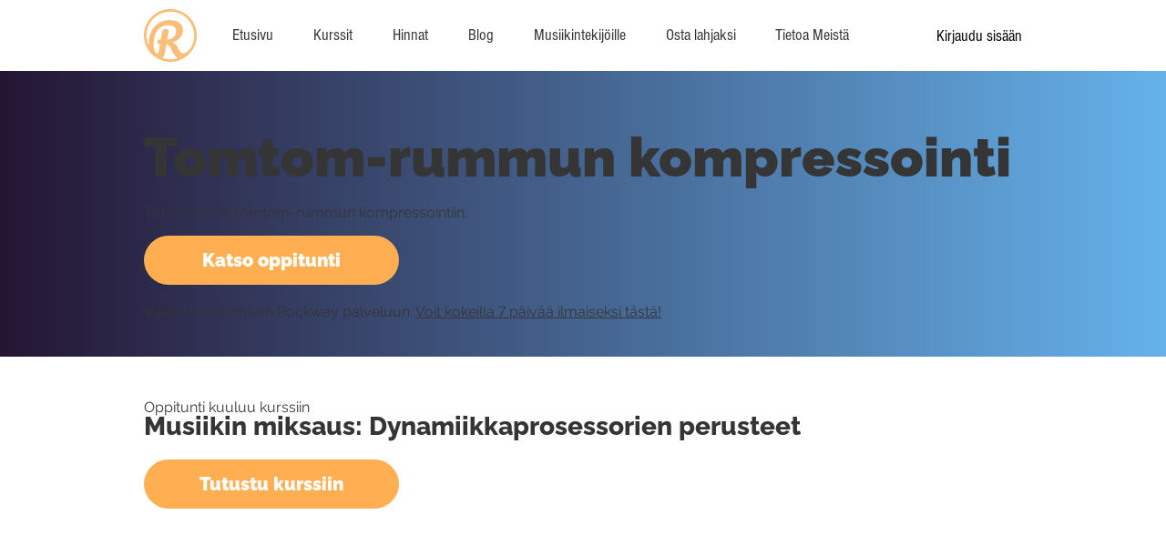

--- FILE ---
content_type: text/html; charset=UTF-8
request_url: https://www.rockway.fi/kurssi/musiikin-miksaus%3A-dynamiikkaprosessorien-perusteet/tomtom-rummun-kompressointi
body_size: 149427
content:
<!DOCTYPE html>
<html lang="fi">
<head>
  
  <!-- SEO Tags -->
  <title>Video: Tomtom-rummun kompressointi - Katso ilmaiseksi | Rockway.fi</title>
  <meta name="description" content="Video-oppitunti: Tomtom-rummun kompressointi - Tutustumme tomtom-rummun kompressointiin."/>
  <link rel="canonical" href="https://www.rockway.fi/kurssi/musiikin-miksaus%3A-dynamiikkaprosessorien-perusteet/tomtom-rummun-kompressointi"/>
  <meta name="robots" content="index"/>
  <meta property="og:title" content="Video: Tomtom-rummun kompressointi - Katso ilmaiseksi | Rockway.fi"/>
  <meta property="og:description" content="Video-oppitunti: Tomtom-rummun kompressointi - Tutustumme tomtom-rummun kompressointiin."/>
  <meta property="og:image" content="https://s3-eu-west-1.amazonaws.com/rockway-video-screenshot/images/bfbcbbed-ded9-45d5-bcd0-b32cfd16b86d-00001-md.png"/>
  <meta property="og:url" content="https://www.rockway.fi/kurssi/musiikin-miksaus%3A-dynamiikkaprosessorien-perusteet/tomtom-rummun-kompressointi"/>
  <meta property="og:site_name" content="Rockway"/>
  <meta property="og:type" content="website"/>
  <script type="application/ld+json">{}</script>
  <script type="application/ld+json">{}</script>
  <link rel="alternate" href="https://www.rockway.fi/kurssi/musiikin-miksaus%3A-dynamiikkaprosessorien-perusteet/tomtom-rummun-kompressointi" hreflang="x-default"/>
  <link rel="alternate" href="https://www.rockway.fi/kurssi/musiikin-miksaus%3A-dynamiikkaprosessorien-perusteet/tomtom-rummun-kompressointi" hreflang="fi-fi"/>
  <meta name="fb_admins_meta_tag" content="rockwayfi"/>
  <meta name="google-site-verification" content="qpKPw4HNZ2FEnR_Li0JJZ9ds9x8zT1GEWbK5lSzT90s"/>
  <meta property="fb:admins" content="rockwayfi"/>
  <meta name="twitter:card" content="summary_large_image"/>
  <meta name="twitter:title" content="Video: Tomtom-rummun kompressointi - Katso ilmaiseksi | Rockway.fi"/>
  <meta name="twitter:description" content="Video-oppitunti: Tomtom-rummun kompressointi - Tutustumme tomtom-rummun kompressointiin."/>
  <meta name="twitter:image" content="https://s3-eu-west-1.amazonaws.com/rockway-video-screenshot/images/bfbcbbed-ded9-45d5-bcd0-b32cfd16b86d-00001-md.png"/>

  
  <meta charset='utf-8'>
  <meta name="viewport" content="width=device-width, initial-scale=1" id="wixDesktopViewport" />
  <meta http-equiv="X-UA-Compatible" content="IE=edge">
  <meta name="generator" content="Wix.com Website Builder"/>

  <link rel="icon" sizes="192x192" href="https://static.wixstatic.com/media/12d504_2a67792fccb245d5a8845988cb232a48%7Emv2.png/v1/fill/w_192%2Ch_192%2Clg_1%2Cusm_0.66_1.00_0.01/12d504_2a67792fccb245d5a8845988cb232a48%7Emv2.png" type="image/png"/>
  <link rel="shortcut icon" href="https://static.wixstatic.com/media/12d504_2a67792fccb245d5a8845988cb232a48%7Emv2.png/v1/fill/w_192%2Ch_192%2Clg_1%2Cusm_0.66_1.00_0.01/12d504_2a67792fccb245d5a8845988cb232a48%7Emv2.png" type="image/png"/>
  <link rel="apple-touch-icon" href="https://static.wixstatic.com/media/12d504_2a67792fccb245d5a8845988cb232a48%7Emv2.png/v1/fill/w_180%2Ch_180%2Clg_1%2Cusm_0.66_1.00_0.01/12d504_2a67792fccb245d5a8845988cb232a48%7Emv2.png" type="image/png"/>

  <!-- Safari Pinned Tab Icon -->
  <!-- <link rel="mask-icon" href="https://static.wixstatic.com/media/12d504_2a67792fccb245d5a8845988cb232a48%7Emv2.png/v1/fill/w_192%2Ch_192%2Clg_1%2Cusm_0.66_1.00_0.01/12d504_2a67792fccb245d5a8845988cb232a48%7Emv2.png"> -->

  <!-- Original trials -->
  


  <!-- Segmenter Polyfill -->
  <script>
    if (!window.Intl || !window.Intl.Segmenter) {
      (function() {
        var script = document.createElement('script');
        script.src = 'https://static.parastorage.com/unpkg/@formatjs/intl-segmenter@11.7.10/polyfill.iife.js';
        document.head.appendChild(script);
      })();
    }
  </script>

  <!-- Legacy Polyfills -->
  <script nomodule="" src="https://static.parastorage.com/unpkg/core-js-bundle@3.2.1/minified.js"></script>
  <script nomodule="" src="https://static.parastorage.com/unpkg/focus-within-polyfill@5.0.9/dist/focus-within-polyfill.js"></script>

  <!-- Performance API Polyfills -->
  <script>
  (function () {
    var noop = function noop() {};
    if ("performance" in window === false) {
      window.performance = {};
    }
    window.performance.mark = performance.mark || noop;
    window.performance.measure = performance.measure || noop;
    if ("now" in window.performance === false) {
      var nowOffset = Date.now();
      if (performance.timing && performance.timing.navigationStart) {
        nowOffset = performance.timing.navigationStart;
      }
      window.performance.now = function now() {
        return Date.now() - nowOffset;
      };
    }
  })();
  </script>

  <!-- Globals Definitions -->
  <script>
    (function () {
      var now = Date.now()
      window.initialTimestamps = {
        initialTimestamp: now,
        initialRequestTimestamp: Math.round(performance.timeOrigin ? performance.timeOrigin : now - performance.now())
      }

      window.thunderboltTag = "QA_READY"
      window.thunderboltVersion = "1.16787.0"
    })();
  </script>

  <!-- Essential Viewer Model -->
  <script type="application/json" id="wix-essential-viewer-model">{"fleetConfig":{"fleetName":"thunderbolt-seo-isolated-renderer","type":"GA","code":0},"mode":{"qa":false,"enableTestApi":false,"debug":false,"ssrIndicator":false,"ssrOnly":false,"siteAssetsFallback":"enable","versionIndicator":false},"componentsLibrariesTopology":[{"artifactId":"editor-elements","namespace":"wixui","url":"https:\/\/static.parastorage.com\/services\/editor-elements\/1.14855.0"},{"artifactId":"editor-elements","namespace":"dsgnsys","url":"https:\/\/static.parastorage.com\/services\/editor-elements\/1.14855.0"}],"siteFeaturesConfigs":{"sessionManager":{"isRunningInDifferentSiteContext":false}},"language":{"userLanguage":"fi"},"siteAssets":{"clientTopology":{"mediaRootUrl":"https:\/\/static.wixstatic.com","scriptsUrl":"static.parastorage.com","staticMediaUrl":"https:\/\/static.wixstatic.com\/media","moduleRepoUrl":"https:\/\/static.parastorage.com\/unpkg","fileRepoUrl":"https:\/\/static.parastorage.com\/services","viewerAppsUrl":"https:\/\/viewer-apps.parastorage.com","viewerAssetsUrl":"https:\/\/viewer-assets.parastorage.com","siteAssetsUrl":"https:\/\/siteassets.parastorage.com","pageJsonServerUrls":["https:\/\/pages.parastorage.com","https:\/\/staticorigin.wixstatic.com","https:\/\/www.rockway.fi","https:\/\/fallback.wix.com\/wix-html-editor-pages-webapp\/page"],"pathOfTBModulesInFileRepoForFallback":"wix-thunderbolt\/dist\/"}},"siteFeatures":["accessibilityBrowserZoom","accessibility","appMonitoring","assetsLoader","businessLogger","captcha","clickHandlerRegistrar","codeEmbed","commonConfig","componentsLoader","componentsRegistry","consentPolicy","cookiesManager","customCss","cyclicTabbing","domSelectors","dynamicPages","environmentWixCodeSdk","environment","lightbox","locationWixCodeSdk","mpaNavigation","multilingual","navigationManager","navigationPhases","ooi","pages","panorama","passwordProtectedPage","protectedPages","renderer","reporter","routerFetch","router","scrollRestoration","seoWixCodeSdk","seo","sessionManager","siteMembersWixCodeSdk","siteMembers","siteScrollBlocker","siteWixCodeSdk","speculationRules","ssrCache","stores","structureApi","thunderboltInitializer","tpaCommons","translations","usedPlatformApis","warmupData","windowMessageRegistrar","windowWixCodeSdk","wixCustomElementComponent","wixEmbedsApi","componentsReact","platform"],"site":{"externalBaseUrl":"https:\/\/www.rockway.fi","isSEO":true},"media":{"staticMediaUrl":"https:\/\/static.wixstatic.com\/media","mediaRootUrl":"https:\/\/static.wixstatic.com\/","staticVideoUrl":"https:\/\/video.wixstatic.com\/"},"requestUrl":"https:\/\/www.rockway.fi\/kurssi\/musiikin-miksaus%3A-dynamiikkaprosessorien-perusteet\/tomtom-rummun-kompressointi","rollout":{"siteAssetsVersionsRollout":false,"isDACRollout":0,"isTBRollout":false},"commonConfig":{"brand":"studio","host":"VIEWER","bsi":"","consentPolicy":{},"consentPolicyHeader":{},"siteRevision":"4143","renderingFlow":"NONE","language":"fi","locale":"fi-fi"},"interactionSampleRatio":0.01,"dynamicModelUrl":"https:\/\/www.rockway.fi\/_api\/v2\/dynamicmodel","accessTokensUrl":"https:\/\/www.rockway.fi\/_api\/v1\/access-tokens","isExcludedFromSecurityExperiments":false,"experiments":{"specs.thunderbolt.hardenFetchAndXHR":true,"specs.thunderbolt.securityExperiments":true}}</script>
  <script>window.viewerModel = JSON.parse(document.getElementById('wix-essential-viewer-model').textContent)</script>

  <script>
    window.commonConfig = viewerModel.commonConfig
  </script>

  
  <!-- BEGIN handleAccessTokens bundle -->

  <script data-url="https://static.parastorage.com/services/wix-thunderbolt/dist/handleAccessTokens.inline.4f2f9a53.bundle.min.js">(()=>{"use strict";function e(e){let{context:o,property:r,value:n,enumerable:i=!0}=e,c=e.get,l=e.set;if(!r||void 0===n&&!c&&!l)return new Error("property and value are required");let a=o||globalThis,s=a?.[r],u={};if(void 0!==n)u.value=n;else{if(c){let e=t(c);e&&(u.get=e)}if(l){let e=t(l);e&&(u.set=e)}}let p={...u,enumerable:i||!1,configurable:!1};void 0!==n&&(p.writable=!1);try{Object.defineProperty(a,r,p)}catch(e){return e instanceof TypeError?s:e}return s}function t(e,t){return"function"==typeof e?e:!0===e?.async&&"function"==typeof e.func?t?async function(t){return e.func(t)}:async function(){return e.func()}:"function"==typeof e?.func?e.func:void 0}try{e({property:"strictDefine",value:e})}catch{}try{e({property:"defineStrictObject",value:r})}catch{}try{e({property:"defineStrictMethod",value:n})}catch{}var o=["toString","toLocaleString","valueOf","constructor","prototype"];function r(t){let{context:n,property:c,propertiesToExclude:l=[],skipPrototype:a=!1,hardenPrototypePropertiesToExclude:s=[]}=t;if(!c)return new Error("property is required");let u=(n||globalThis)[c],p={},f=i(n,c);u&&("object"==typeof u||"function"==typeof u)&&Reflect.ownKeys(u).forEach(t=>{if(!l.includes(t)&&!o.includes(t)){let o=i(u,t);if(o&&(o.writable||o.configurable)){let{value:r,get:n,set:i,enumerable:c=!1}=o,l={};void 0!==r?l.value=r:n?l.get=n:i&&(l.set=i);try{let o=e({context:u,property:t,...l,enumerable:c});p[t]=o}catch(e){if(!(e instanceof TypeError))throw e;try{p[t]=o.value||o.get||o.set}catch{}}}}});let d={originalObject:u,originalProperties:p};if(!a&&void 0!==u?.prototype){let e=r({context:u,property:"prototype",propertiesToExclude:s,skipPrototype:!0});e instanceof Error||(d.originalPrototype=e?.originalObject,d.originalPrototypeProperties=e?.originalProperties)}return e({context:n,property:c,value:u,enumerable:f?.enumerable}),d}function n(t,o){let r=(o||globalThis)[t],n=i(o||globalThis,t);return r&&n&&(n.writable||n.configurable)?(Object.freeze(r),e({context:globalThis,property:t,value:r})):r}function i(e,t){if(e&&t)try{return Reflect.getOwnPropertyDescriptor(e,t)}catch{return}}function c(e){if("string"!=typeof e)return e;try{return decodeURIComponent(e).toLowerCase().trim()}catch{return e.toLowerCase().trim()}}function l(e,t){let o="";if("string"==typeof e)o=e.split("=")[0]?.trim()||"";else{if(!e||"string"!=typeof e.name)return!1;o=e.name}return t.has(c(o)||"")}function a(e,t){let o;return o="string"==typeof e?e.split(";").map(e=>e.trim()).filter(e=>e.length>0):e||[],o.filter(e=>!l(e,t))}var s=null;function u(){return null===s&&(s=typeof Document>"u"?void 0:Object.getOwnPropertyDescriptor(Document.prototype,"cookie")),s}function p(t,o){if(!globalThis?.cookieStore)return;let r=globalThis.cookieStore.get.bind(globalThis.cookieStore),n=globalThis.cookieStore.getAll.bind(globalThis.cookieStore),i=globalThis.cookieStore.set.bind(globalThis.cookieStore),c=globalThis.cookieStore.delete.bind(globalThis.cookieStore);return e({context:globalThis.CookieStore.prototype,property:"get",value:async function(e){return l(("string"==typeof e?e:e.name)||"",t)?null:r.call(this,e)},enumerable:!0}),e({context:globalThis.CookieStore.prototype,property:"getAll",value:async function(){return a(await n.apply(this,Array.from(arguments)),t)},enumerable:!0}),e({context:globalThis.CookieStore.prototype,property:"set",value:async function(){let e=Array.from(arguments);if(!l(1===e.length?e[0].name:e[0],t))return i.apply(this,e);o&&console.warn(o)},enumerable:!0}),e({context:globalThis.CookieStore.prototype,property:"delete",value:async function(){let e=Array.from(arguments);if(!l(1===e.length?e[0].name:e[0],t))return c.apply(this,e)},enumerable:!0}),e({context:globalThis.cookieStore,property:"prototype",value:globalThis.CookieStore.prototype,enumerable:!1}),e({context:globalThis,property:"cookieStore",value:globalThis.cookieStore,enumerable:!0}),{get:r,getAll:n,set:i,delete:c}}var f=["TextEncoder","TextDecoder","XMLHttpRequestEventTarget","EventTarget","URL","JSON","Reflect","Object","Array","Map","Set","WeakMap","WeakSet","Promise","Symbol","Error"],d=["addEventListener","removeEventListener","dispatchEvent","encodeURI","encodeURIComponent","decodeURI","decodeURIComponent"];const y=(e,t)=>{try{const o=t?t.get.call(document):document.cookie;return o.split(";").map(e=>e.trim()).filter(t=>t?.startsWith(e))[0]?.split("=")[1]}catch(e){return""}},g=(e="",t="",o="/")=>`${e}=; ${t?`domain=${t};`:""} max-age=0; path=${o}; expires=Thu, 01 Jan 1970 00:00:01 GMT`;function m(){(function(){if("undefined"!=typeof window){const e=performance.getEntriesByType("navigation")[0];return"back_forward"===(e?.type||"")}return!1})()&&function(){const{counter:e}=function(){const e=b("getItem");if(e){const[t,o]=e.split("-"),r=o?parseInt(o,10):0;if(r>=3){const e=t?Number(t):0;if(Date.now()-e>6e4)return{counter:0}}return{counter:r}}return{counter:0}}();e<3?(!function(e=1){b("setItem",`${Date.now()}-${e}`)}(e+1),window.location.reload()):console.error("ATS: Max reload attempts reached")}()}function b(e,t){try{return sessionStorage[e]("reload",t||"")}catch(e){console.error("ATS: Error calling sessionStorage:",e)}}const h="client-session-bind",v="sec-fetch-unsupported",{experiments:w}=window.viewerModel,T=[h,"client-binding",v,"svSession","smSession","server-session-bind","wixSession2","wixSession3"].map(e=>e.toLowerCase()),{cookie:S}=function(t,o){let r=new Set(t);return e({context:document,property:"cookie",set:{func:e=>function(e,t,o,r){let n=u(),i=c(t.split(";")[0]||"")||"";[...o].every(e=>!i.startsWith(e.toLowerCase()))&&n?.set?n.set.call(e,t):r&&console.warn(r)}(document,e,r,o)},get:{func:()=>function(e,t){let o=u();if(!o?.get)throw new Error("Cookie descriptor or getter not available");return a(o.get.call(e),t).join("; ")}(document,r)},enumerable:!0}),{cookieStore:p(r,o),cookie:u()}}(T),k="tbReady",x="security_overrideGlobals",{experiments:E,siteFeaturesConfigs:C,accessTokensUrl:P}=window.viewerModel,R=P,M={},O=(()=>{const e=y(h,S);if(w["specs.thunderbolt.browserCacheReload"]){y(v,S)||e?b("removeItem"):m()}return(()=>{const e=g(h),t=g(h,location.hostname);S.set.call(document,e),S.set.call(document,t)})(),e})();O&&(M["client-binding"]=O);const D=fetch;addEventListener(k,function e(t){const{logger:o}=t.detail;try{window.tb.init({fetch:D,fetchHeaders:M})}catch(e){const t=new Error("TB003");o.meter(`${x}_${t.message}`,{paramsOverrides:{errorType:x,eventString:t.message}}),window?.viewerModel?.mode.debug&&console.error(e)}finally{removeEventListener(k,e)}}),E["specs.thunderbolt.hardenFetchAndXHR"]||(window.fetchDynamicModel=()=>C.sessionManager.isRunningInDifferentSiteContext?Promise.resolve({}):fetch(R,{credentials:"same-origin",headers:M}).then(function(e){if(!e.ok)throw new Error(`[${e.status}]${e.statusText}`);return e.json()}),window.dynamicModelPromise=window.fetchDynamicModel())})();
//# sourceMappingURL=https://static.parastorage.com/services/wix-thunderbolt/dist/handleAccessTokens.inline.4f2f9a53.bundle.min.js.map</script>

<!-- END handleAccessTokens bundle -->

<!-- BEGIN overrideGlobals bundle -->

<script data-url="https://static.parastorage.com/services/wix-thunderbolt/dist/overrideGlobals.inline.ec13bfcf.bundle.min.js">(()=>{"use strict";function e(e){let{context:r,property:o,value:n,enumerable:i=!0}=e,c=e.get,a=e.set;if(!o||void 0===n&&!c&&!a)return new Error("property and value are required");let l=r||globalThis,u=l?.[o],s={};if(void 0!==n)s.value=n;else{if(c){let e=t(c);e&&(s.get=e)}if(a){let e=t(a);e&&(s.set=e)}}let p={...s,enumerable:i||!1,configurable:!1};void 0!==n&&(p.writable=!1);try{Object.defineProperty(l,o,p)}catch(e){return e instanceof TypeError?u:e}return u}function t(e,t){return"function"==typeof e?e:!0===e?.async&&"function"==typeof e.func?t?async function(t){return e.func(t)}:async function(){return e.func()}:"function"==typeof e?.func?e.func:void 0}try{e({property:"strictDefine",value:e})}catch{}try{e({property:"defineStrictObject",value:o})}catch{}try{e({property:"defineStrictMethod",value:n})}catch{}var r=["toString","toLocaleString","valueOf","constructor","prototype"];function o(t){let{context:n,property:c,propertiesToExclude:a=[],skipPrototype:l=!1,hardenPrototypePropertiesToExclude:u=[]}=t;if(!c)return new Error("property is required");let s=(n||globalThis)[c],p={},f=i(n,c);s&&("object"==typeof s||"function"==typeof s)&&Reflect.ownKeys(s).forEach(t=>{if(!a.includes(t)&&!r.includes(t)){let r=i(s,t);if(r&&(r.writable||r.configurable)){let{value:o,get:n,set:i,enumerable:c=!1}=r,a={};void 0!==o?a.value=o:n?a.get=n:i&&(a.set=i);try{let r=e({context:s,property:t,...a,enumerable:c});p[t]=r}catch(e){if(!(e instanceof TypeError))throw e;try{p[t]=r.value||r.get||r.set}catch{}}}}});let d={originalObject:s,originalProperties:p};if(!l&&void 0!==s?.prototype){let e=o({context:s,property:"prototype",propertiesToExclude:u,skipPrototype:!0});e instanceof Error||(d.originalPrototype=e?.originalObject,d.originalPrototypeProperties=e?.originalProperties)}return e({context:n,property:c,value:s,enumerable:f?.enumerable}),d}function n(t,r){let o=(r||globalThis)[t],n=i(r||globalThis,t);return o&&n&&(n.writable||n.configurable)?(Object.freeze(o),e({context:globalThis,property:t,value:o})):o}function i(e,t){if(e&&t)try{return Reflect.getOwnPropertyDescriptor(e,t)}catch{return}}function c(e){if("string"!=typeof e)return e;try{return decodeURIComponent(e).toLowerCase().trim()}catch{return e.toLowerCase().trim()}}function a(e,t){return e instanceof Headers?e.forEach((r,o)=>{l(o,t)||e.delete(o)}):Object.keys(e).forEach(r=>{l(r,t)||delete e[r]}),e}function l(e,t){return!t.has(c(e)||"")}function u(e,t){let r=!0,o=function(e){let t,r;if(globalThis.Request&&e instanceof Request)t=e.url;else{if("function"!=typeof e?.toString)throw new Error("Unsupported type for url");t=e.toString()}try{return new URL(t).pathname}catch{return r=t.replace(/#.+/gi,"").split("?").shift(),r.startsWith("/")?r:`/${r}`}}(e),n=c(o);return n&&t.some(e=>n.includes(e))&&(r=!1),r}function s(t,r,o){let n=fetch,i=XMLHttpRequest,c=new Set(r);function s(){let e=new i,r=e.open,n=e.setRequestHeader;return e.open=function(){let n=Array.from(arguments),i=n[1];if(n.length<2||u(i,t))return r.apply(e,n);throw new Error(o||`Request not allowed for path ${i}`)},e.setRequestHeader=function(t,r){l(decodeURIComponent(t),c)&&n.call(e,t,r)},e}return e({property:"fetch",value:function(){let e=function(e,t){return globalThis.Request&&e[0]instanceof Request&&e[0]?.headers?a(e[0].headers,t):e[1]?.headers&&a(e[1].headers,t),e}(arguments,c);return u(arguments[0],t)?n.apply(globalThis,Array.from(e)):new Promise((e,t)=>{t(new Error(o||`Request not allowed for path ${arguments[0]}`))})},enumerable:!0}),e({property:"XMLHttpRequest",value:s,enumerable:!0}),Object.keys(i).forEach(e=>{s[e]=i[e]}),{fetch:n,XMLHttpRequest:i}}var p=["TextEncoder","TextDecoder","XMLHttpRequestEventTarget","EventTarget","URL","JSON","Reflect","Object","Array","Map","Set","WeakMap","WeakSet","Promise","Symbol","Error"],f=["addEventListener","removeEventListener","dispatchEvent","encodeURI","encodeURIComponent","decodeURI","decodeURIComponent"];const d=function(){let t=globalThis.open,r=document.open;function o(e,r,o){let n="string"!=typeof e,i=t.call(window,e,r,o);return n||e&&function(e){return e.startsWith("//")&&/(?:[a-z0-9](?:[a-z0-9-]{0,61}[a-z0-9])?\.)+[a-z0-9][a-z0-9-]{0,61}[a-z0-9]/g.test(`${location.protocol}:${e}`)&&(e=`${location.protocol}${e}`),!e.startsWith("http")||new URL(e).hostname===location.hostname}(e)?{}:i}return e({property:"open",value:o,context:globalThis,enumerable:!0}),e({property:"open",value:function(e,t,n){return e?o(e,t,n):r.call(document,e||"",t||"",n||"")},context:document,enumerable:!0}),{open:t,documentOpen:r}},y=function(){let t=document.createElement,r=Element.prototype.setAttribute,o=Element.prototype.setAttributeNS;return e({property:"createElement",context:document,value:function(n,i){let a=t.call(document,n,i);if("iframe"===c(n)){e({property:"srcdoc",context:a,get:()=>"",set:()=>{console.warn("`srcdoc` is not allowed in iframe elements.")}});let t=function(e,t){"srcdoc"!==e.toLowerCase()?r.call(a,e,t):console.warn("`srcdoc` attribute is not allowed to be set.")},n=function(e,t,r){"srcdoc"!==t.toLowerCase()?o.call(a,e,t,r):console.warn("`srcdoc` attribute is not allowed to be set.")};a.setAttribute=t,a.setAttributeNS=n}return a},enumerable:!0}),{createElement:t,setAttribute:r,setAttributeNS:o}},m=["client-binding"],b=["/_api/v1/access-tokens","/_api/v2/dynamicmodel","/_api/one-app-session-web/v3/businesses"],h=function(){let t=setTimeout,r=setInterval;return o("setTimeout",0,globalThis),o("setInterval",0,globalThis),{setTimeout:t,setInterval:r};function o(t,r,o){let n=o||globalThis,i=n[t];if(!i||"function"!=typeof i)throw new Error(`Function ${t} not found or is not a function`);e({property:t,value:function(){let e=Array.from(arguments);if("string"!=typeof e[r])return i.apply(n,e);console.warn(`Calling ${t} with a String Argument at index ${r} is not allowed`)},context:o,enumerable:!0})}},v=function(){if(navigator&&"serviceWorker"in navigator){let t=navigator.serviceWorker.register;return e({context:navigator.serviceWorker,property:"register",value:function(){console.log("Service worker registration is not allowed")},enumerable:!0}),{register:t}}return{}};performance.mark("overrideGlobals started");const{isExcludedFromSecurityExperiments:g,experiments:w}=window.viewerModel,E=!g&&w["specs.thunderbolt.securityExperiments"];try{d(),E&&y(),w["specs.thunderbolt.hardenFetchAndXHR"]&&E&&s(b,m),v(),(e=>{let t=[],r=[];r=r.concat(["TextEncoder","TextDecoder"]),e&&(r=r.concat(["XMLHttpRequestEventTarget","EventTarget"])),r=r.concat(["URL","JSON"]),e&&(t=t.concat(["addEventListener","removeEventListener"])),t=t.concat(["encodeURI","encodeURIComponent","decodeURI","decodeURIComponent"]),r=r.concat(["String","Number"]),e&&r.push("Object"),r=r.concat(["Reflect"]),t.forEach(e=>{n(e),["addEventListener","removeEventListener"].includes(e)&&n(e,document)}),r.forEach(e=>{o({property:e})})})(E),E&&h()}catch(e){window?.viewerModel?.mode.debug&&console.error(e);const t=new Error("TB006");window.fedops?.reportError(t,"security_overrideGlobals"),window.Sentry?window.Sentry.captureException(t):globalThis.defineStrictProperty("sentryBuffer",[t],window,!1)}performance.mark("overrideGlobals ended")})();
//# sourceMappingURL=https://static.parastorage.com/services/wix-thunderbolt/dist/overrideGlobals.inline.ec13bfcf.bundle.min.js.map</script>

<!-- END overrideGlobals bundle -->


  
  <script>
    window.commonConfig = viewerModel.commonConfig

	
  </script>

  <!-- Initial CSS -->
  <style data-url="https://static.parastorage.com/services/wix-thunderbolt/dist/main.347af09f.min.css">@keyframes slide-horizontal-new{0%{transform:translateX(100%)}}@keyframes slide-horizontal-old{80%{opacity:1}to{opacity:0;transform:translateX(-100%)}}@keyframes slide-vertical-new{0%{transform:translateY(-100%)}}@keyframes slide-vertical-old{80%{opacity:1}to{opacity:0;transform:translateY(100%)}}@keyframes out-in-new{0%{opacity:0}}@keyframes out-in-old{to{opacity:0}}:root:active-view-transition{view-transition-name:none}::view-transition{pointer-events:none}:root:active-view-transition::view-transition-new(page-group),:root:active-view-transition::view-transition-old(page-group){animation-duration:.6s;cursor:wait;pointer-events:all}:root:active-view-transition-type(SlideHorizontal)::view-transition-old(page-group){animation:slide-horizontal-old .6s cubic-bezier(.83,0,.17,1) forwards;mix-blend-mode:normal}:root:active-view-transition-type(SlideHorizontal)::view-transition-new(page-group){animation:slide-horizontal-new .6s cubic-bezier(.83,0,.17,1) backwards;mix-blend-mode:normal}:root:active-view-transition-type(SlideVertical)::view-transition-old(page-group){animation:slide-vertical-old .6s cubic-bezier(.83,0,.17,1) forwards;mix-blend-mode:normal}:root:active-view-transition-type(SlideVertical)::view-transition-new(page-group){animation:slide-vertical-new .6s cubic-bezier(.83,0,.17,1) backwards;mix-blend-mode:normal}:root:active-view-transition-type(OutIn)::view-transition-old(page-group){animation:out-in-old .35s cubic-bezier(.22,1,.36,1) forwards}:root:active-view-transition-type(OutIn)::view-transition-new(page-group){animation:out-in-new .35s cubic-bezier(.64,0,.78,0) .35s backwards}@media(prefers-reduced-motion:reduce){::view-transition-group(*),::view-transition-new(*),::view-transition-old(*){animation:none!important}}body,html{background:transparent;border:0;margin:0;outline:0;padding:0;vertical-align:baseline}body{--scrollbar-width:0px;font-family:Arial,Helvetica,sans-serif;font-size:10px}body,html{height:100%}body{overflow-x:auto;overflow-y:scroll}body:not(.responsive) #site-root{min-width:var(--site-width);width:100%}body:not([data-js-loaded]) [data-hide-prejs]{visibility:hidden}interact-element{display:contents}#SITE_CONTAINER{position:relative}:root{--one-unit:1vw;--section-max-width:9999px;--spx-stopper-max:9999px;--spx-stopper-min:0px;--browser-zoom:1}@supports(-webkit-appearance:none) and (stroke-color:transparent){:root{--safari-sticky-fix:opacity;--experimental-safari-sticky-fix:translateZ(0)}}@supports(container-type:inline-size){:root{--one-unit:1cqw}}[id^=oldHoverBox-]{mix-blend-mode:plus-lighter;transition:opacity .5s ease,visibility .5s ease}[data-mesh-id$=inlineContent-gridContainer]:has(>[id^=oldHoverBox-]){isolation:isolate}</style>
<style data-url="https://static.parastorage.com/services/wix-thunderbolt/dist/main.renderer.9cb0985f.min.css">a,abbr,acronym,address,applet,b,big,blockquote,button,caption,center,cite,code,dd,del,dfn,div,dl,dt,em,fieldset,font,footer,form,h1,h2,h3,h4,h5,h6,header,i,iframe,img,ins,kbd,label,legend,li,nav,object,ol,p,pre,q,s,samp,section,small,span,strike,strong,sub,sup,table,tbody,td,tfoot,th,thead,title,tr,tt,u,ul,var{background:transparent;border:0;margin:0;outline:0;padding:0;vertical-align:baseline}input,select,textarea{box-sizing:border-box;font-family:Helvetica,Arial,sans-serif}ol,ul{list-style:none}blockquote,q{quotes:none}ins{text-decoration:none}del{text-decoration:line-through}table{border-collapse:collapse;border-spacing:0}a{cursor:pointer;text-decoration:none}.testStyles{overflow-y:hidden}.reset-button{-webkit-appearance:none;background:none;border:0;color:inherit;font:inherit;line-height:normal;outline:0;overflow:visible;padding:0;-webkit-user-select:none;-moz-user-select:none;-ms-user-select:none}:focus{outline:none}body.device-mobile-optimized:not(.disable-site-overflow){overflow-x:hidden;overflow-y:scroll}body.device-mobile-optimized:not(.responsive) #SITE_CONTAINER{margin-left:auto;margin-right:auto;overflow-x:visible;position:relative;width:320px}body.device-mobile-optimized:not(.responsive):not(.blockSiteScrolling) #SITE_CONTAINER{margin-top:0}body.device-mobile-optimized>*{max-width:100%!important}body.device-mobile-optimized #site-root{overflow-x:hidden;overflow-y:hidden}@supports(overflow:clip){body.device-mobile-optimized #site-root{overflow-x:clip;overflow-y:clip}}body.device-mobile-non-optimized #SITE_CONTAINER #site-root{overflow-x:clip;overflow-y:clip}body.device-mobile-non-optimized.fullScreenMode{background-color:#5f6360}body.device-mobile-non-optimized.fullScreenMode #MOBILE_ACTIONS_MENU,body.device-mobile-non-optimized.fullScreenMode #SITE_BACKGROUND,body.device-mobile-non-optimized.fullScreenMode #site-root,body.fullScreenMode #WIX_ADS{visibility:hidden}body.fullScreenMode{overflow-x:hidden!important;overflow-y:hidden!important}body.fullScreenMode.device-mobile-optimized #TINY_MENU{opacity:0;pointer-events:none}body.fullScreenMode-scrollable.device-mobile-optimized{overflow-x:hidden!important;overflow-y:auto!important}body.fullScreenMode-scrollable.device-mobile-optimized #masterPage,body.fullScreenMode-scrollable.device-mobile-optimized #site-root{overflow-x:hidden!important;overflow-y:hidden!important}body.fullScreenMode-scrollable.device-mobile-optimized #SITE_BACKGROUND,body.fullScreenMode-scrollable.device-mobile-optimized #masterPage{height:auto!important}body.fullScreenMode-scrollable.device-mobile-optimized #masterPage.mesh-layout{height:0!important}body.blockSiteScrolling,body.siteScrollingBlocked{position:fixed;width:100%}body.blockSiteScrolling #SITE_CONTAINER{margin-top:calc(var(--blocked-site-scroll-margin-top)*-1)}#site-root{margin:0 auto;min-height:100%;position:relative;top:var(--wix-ads-height)}#site-root img:not([src]){visibility:hidden}#site-root svg img:not([src]){visibility:visible}.auto-generated-link{color:inherit}#SCROLL_TO_BOTTOM,#SCROLL_TO_TOP{height:0}.has-click-trigger{cursor:pointer}.fullScreenOverlay{bottom:0;display:flex;justify-content:center;left:0;overflow-y:hidden;position:fixed;right:0;top:-60px;z-index:1005}.fullScreenOverlay>.fullScreenOverlayContent{bottom:0;left:0;margin:0 auto;overflow:hidden;position:absolute;right:0;top:60px;transform:translateZ(0)}[data-mesh-id$=centeredContent],[data-mesh-id$=form],[data-mesh-id$=inlineContent]{pointer-events:none;position:relative}[data-mesh-id$=-gridWrapper],[data-mesh-id$=-rotated-wrapper]{pointer-events:none}[data-mesh-id$=-gridContainer]>*,[data-mesh-id$=-rotated-wrapper]>*,[data-mesh-id$=inlineContent]>:not([data-mesh-id$=-gridContainer]){pointer-events:auto}.device-mobile-optimized #masterPage.mesh-layout #SOSP_CONTAINER_CUSTOM_ID{grid-area:2/1/3/2;-ms-grid-row:2;position:relative}#masterPage.mesh-layout{-ms-grid-rows:max-content max-content min-content max-content;-ms-grid-columns:100%;align-items:start;display:-ms-grid;display:grid;grid-template-columns:100%;grid-template-rows:max-content max-content min-content max-content;justify-content:stretch}#masterPage.mesh-layout #PAGES_CONTAINER,#masterPage.mesh-layout #SITE_FOOTER-placeholder,#masterPage.mesh-layout #SITE_FOOTER_WRAPPER,#masterPage.mesh-layout #SITE_HEADER-placeholder,#masterPage.mesh-layout #SITE_HEADER_WRAPPER,#masterPage.mesh-layout #SOSP_CONTAINER_CUSTOM_ID[data-state~=mobileView],#masterPage.mesh-layout #soapAfterPagesContainer,#masterPage.mesh-layout #soapBeforePagesContainer{-ms-grid-row-align:start;-ms-grid-column-align:start;-ms-grid-column:1}#masterPage.mesh-layout #SITE_HEADER-placeholder,#masterPage.mesh-layout #SITE_HEADER_WRAPPER{grid-area:1/1/2/2;-ms-grid-row:1}#masterPage.mesh-layout #PAGES_CONTAINER,#masterPage.mesh-layout #soapAfterPagesContainer,#masterPage.mesh-layout #soapBeforePagesContainer{grid-area:3/1/4/2;-ms-grid-row:3}#masterPage.mesh-layout #soapAfterPagesContainer,#masterPage.mesh-layout #soapBeforePagesContainer{width:100%}#masterPage.mesh-layout #PAGES_CONTAINER{align-self:stretch}#masterPage.mesh-layout main#PAGES_CONTAINER{display:block}#masterPage.mesh-layout #SITE_FOOTER-placeholder,#masterPage.mesh-layout #SITE_FOOTER_WRAPPER{grid-area:4/1/5/2;-ms-grid-row:4}#masterPage.mesh-layout #SITE_PAGES,#masterPage.mesh-layout [data-mesh-id=PAGES_CONTAINERcenteredContent],#masterPage.mesh-layout [data-mesh-id=PAGES_CONTAINERinlineContent]{height:100%}#masterPage.mesh-layout.desktop>*{width:100%}#masterPage.mesh-layout #PAGES_CONTAINER,#masterPage.mesh-layout #SITE_FOOTER,#masterPage.mesh-layout #SITE_FOOTER_WRAPPER,#masterPage.mesh-layout #SITE_HEADER,#masterPage.mesh-layout #SITE_HEADER_WRAPPER,#masterPage.mesh-layout #SITE_PAGES,#masterPage.mesh-layout #masterPageinlineContent{position:relative}#masterPage.mesh-layout #SITE_HEADER{grid-area:1/1/2/2}#masterPage.mesh-layout #SITE_FOOTER{grid-area:4/1/5/2}#masterPage.mesh-layout.overflow-x-clip #SITE_FOOTER,#masterPage.mesh-layout.overflow-x-clip #SITE_HEADER{overflow-x:clip}[data-z-counter]{z-index:0}[data-z-counter="0"]{z-index:auto}.wixSiteProperties{-webkit-font-smoothing:antialiased;-moz-osx-font-smoothing:grayscale}:root{--wst-button-color-fill-primary:rgb(var(--color_48));--wst-button-color-border-primary:rgb(var(--color_49));--wst-button-color-text-primary:rgb(var(--color_50));--wst-button-color-fill-primary-hover:rgb(var(--color_51));--wst-button-color-border-primary-hover:rgb(var(--color_52));--wst-button-color-text-primary-hover:rgb(var(--color_53));--wst-button-color-fill-primary-disabled:rgb(var(--color_54));--wst-button-color-border-primary-disabled:rgb(var(--color_55));--wst-button-color-text-primary-disabled:rgb(var(--color_56));--wst-button-color-fill-secondary:rgb(var(--color_57));--wst-button-color-border-secondary:rgb(var(--color_58));--wst-button-color-text-secondary:rgb(var(--color_59));--wst-button-color-fill-secondary-hover:rgb(var(--color_60));--wst-button-color-border-secondary-hover:rgb(var(--color_61));--wst-button-color-text-secondary-hover:rgb(var(--color_62));--wst-button-color-fill-secondary-disabled:rgb(var(--color_63));--wst-button-color-border-secondary-disabled:rgb(var(--color_64));--wst-button-color-text-secondary-disabled:rgb(var(--color_65));--wst-color-fill-base-1:rgb(var(--color_36));--wst-color-fill-base-2:rgb(var(--color_37));--wst-color-fill-base-shade-1:rgb(var(--color_38));--wst-color-fill-base-shade-2:rgb(var(--color_39));--wst-color-fill-base-shade-3:rgb(var(--color_40));--wst-color-fill-accent-1:rgb(var(--color_41));--wst-color-fill-accent-2:rgb(var(--color_42));--wst-color-fill-accent-3:rgb(var(--color_43));--wst-color-fill-accent-4:rgb(var(--color_44));--wst-color-fill-background-primary:rgb(var(--color_11));--wst-color-fill-background-secondary:rgb(var(--color_12));--wst-color-text-primary:rgb(var(--color_15));--wst-color-text-secondary:rgb(var(--color_14));--wst-color-action:rgb(var(--color_18));--wst-color-disabled:rgb(var(--color_39));--wst-color-title:rgb(var(--color_45));--wst-color-subtitle:rgb(var(--color_46));--wst-color-line:rgb(var(--color_47));--wst-font-style-h2:var(--font_2);--wst-font-style-h3:var(--font_3);--wst-font-style-h4:var(--font_4);--wst-font-style-h5:var(--font_5);--wst-font-style-h6:var(--font_6);--wst-font-style-body-large:var(--font_7);--wst-font-style-body-medium:var(--font_8);--wst-font-style-body-small:var(--font_9);--wst-font-style-body-x-small:var(--font_10);--wst-color-custom-1:rgb(var(--color_13));--wst-color-custom-2:rgb(var(--color_16));--wst-color-custom-3:rgb(var(--color_17));--wst-color-custom-4:rgb(var(--color_19));--wst-color-custom-5:rgb(var(--color_20));--wst-color-custom-6:rgb(var(--color_21));--wst-color-custom-7:rgb(var(--color_22));--wst-color-custom-8:rgb(var(--color_23));--wst-color-custom-9:rgb(var(--color_24));--wst-color-custom-10:rgb(var(--color_25));--wst-color-custom-11:rgb(var(--color_26));--wst-color-custom-12:rgb(var(--color_27));--wst-color-custom-13:rgb(var(--color_28));--wst-color-custom-14:rgb(var(--color_29));--wst-color-custom-15:rgb(var(--color_30));--wst-color-custom-16:rgb(var(--color_31));--wst-color-custom-17:rgb(var(--color_32));--wst-color-custom-18:rgb(var(--color_33));--wst-color-custom-19:rgb(var(--color_34));--wst-color-custom-20:rgb(var(--color_35))}.wix-presets-wrapper{display:contents}</style>

  <meta name="format-detection" content="telephone=no">
  <meta name="skype_toolbar" content="skype_toolbar_parser_compatible">
  
  

  

  
      <!--pageHtmlEmbeds.head start-->
      <script type="wix/htmlEmbeds" id="pageHtmlEmbeds.head start"></script>
    
      <meta name="google-site-verification" content="3liYpmscYR51mc30Hbofv659iLORq9_cOtQA3uPkzkc" />
<meta name="google-site-verification" content="qpKPw4HNZ2FEnR_Li0JJZ9ds9x8zT1GEWbK5lSzT90s" />
<meta name="facebook-domain-verification" content="lcsgfkrs25jn73ni0xzou4vrbxuaoq" />
    
      
																	<!-- This Script is the exclusive property of Website Speedy, Copyright © 2024. All rights reserved. -->
																																			<script type='text/javascript' src="https://wix-websitespeedy.b-cdn.net/speedyscripts/ecmrx_2992/ecmrx_2992_1.js"></script>
																		
																																			<script type='text/javascript' src="https://wix-websitespeedy.b-cdn.net/speedyscripts/ecmrx_2992/ecmrx_2992_2.js"></script>
																		
																																			<script type='text/javascript' src="https://wix-websitespeedy.b-cdn.net/speedyscripts/ecmrx_2992/ecmrx_2992_3.js"></script>
																		
																																		<!-- This Script is the exclusive property of Website Speedy, Copyright © 2024. All rights reserved. -->
																
    
      <script type="wix/htmlEmbeds" id="pageHtmlEmbeds.head end"></script>
      <!--pageHtmlEmbeds.head end-->
  

  <!-- head performance data start -->
  
  <!-- head performance data end -->
  

    


    
<style data-href="https://static.parastorage.com/services/editor-elements-library/dist/thunderbolt/rb_wixui.thunderbolt_bootstrap.a1b00b19.min.css">.cwL6XW{cursor:pointer}.sNF2R0{opacity:0}.hLoBV3{transition:opacity var(--transition-duration) cubic-bezier(.37,0,.63,1)}.Rdf41z,.hLoBV3{opacity:1}.ftlZWo{transition:opacity var(--transition-duration) cubic-bezier(.37,0,.63,1)}.ATGlOr,.ftlZWo{opacity:0}.KQSXD0{transition:opacity var(--transition-duration) cubic-bezier(.64,0,.78,0)}.KQSXD0,.pagQKE{opacity:1}._6zG5H{opacity:0;transition:opacity var(--transition-duration) cubic-bezier(.22,1,.36,1)}.BB49uC{transform:translateX(100%)}.j9xE1V{transition:transform var(--transition-duration) cubic-bezier(.87,0,.13,1)}.ICs7Rs,.j9xE1V{transform:translateX(0)}.DxijZJ{transition:transform var(--transition-duration) cubic-bezier(.87,0,.13,1)}.B5kjYq,.DxijZJ{transform:translateX(-100%)}.cJijIV{transition:transform var(--transition-duration) cubic-bezier(.87,0,.13,1)}.cJijIV,.hOxaWM{transform:translateX(0)}.T9p3fN{transform:translateX(100%);transition:transform var(--transition-duration) cubic-bezier(.87,0,.13,1)}.qDxYJm{transform:translateY(100%)}.aA9V0P{transition:transform var(--transition-duration) cubic-bezier(.87,0,.13,1)}.YPXPAS,.aA9V0P{transform:translateY(0)}.Xf2zsA{transition:transform var(--transition-duration) cubic-bezier(.87,0,.13,1)}.Xf2zsA,.y7Kt7s{transform:translateY(-100%)}.EeUgMu{transition:transform var(--transition-duration) cubic-bezier(.87,0,.13,1)}.EeUgMu,.fdHrtm{transform:translateY(0)}.WIFaG4{transform:translateY(100%);transition:transform var(--transition-duration) cubic-bezier(.87,0,.13,1)}body:not(.responsive) .JsJXaX{overflow-x:clip}:root:active-view-transition .JsJXaX{view-transition-name:page-group}.AnQkDU{display:grid;grid-template-columns:1fr;grid-template-rows:1fr;height:100%}.AnQkDU>div{align-self:stretch!important;grid-area:1/1/2/2;justify-self:stretch!important}.StylableButton2545352419__root{-archetype:box;border:none;box-sizing:border-box;cursor:pointer;display:block;height:100%;min-height:10px;min-width:10px;padding:0;touch-action:manipulation;width:100%}.StylableButton2545352419__root[disabled]{pointer-events:none}.StylableButton2545352419__root:not(:hover):not([disabled]).StylableButton2545352419--hasBackgroundColor{background-color:var(--corvid-background-color)!important}.StylableButton2545352419__root:hover:not([disabled]).StylableButton2545352419--hasHoverBackgroundColor{background-color:var(--corvid-hover-background-color)!important}.StylableButton2545352419__root:not(:hover)[disabled].StylableButton2545352419--hasDisabledBackgroundColor{background-color:var(--corvid-disabled-background-color)!important}.StylableButton2545352419__root:not(:hover):not([disabled]).StylableButton2545352419--hasBorderColor{border-color:var(--corvid-border-color)!important}.StylableButton2545352419__root:hover:not([disabled]).StylableButton2545352419--hasHoverBorderColor{border-color:var(--corvid-hover-border-color)!important}.StylableButton2545352419__root:not(:hover)[disabled].StylableButton2545352419--hasDisabledBorderColor{border-color:var(--corvid-disabled-border-color)!important}.StylableButton2545352419__root.StylableButton2545352419--hasBorderRadius{border-radius:var(--corvid-border-radius)!important}.StylableButton2545352419__root.StylableButton2545352419--hasBorderWidth{border-width:var(--corvid-border-width)!important}.StylableButton2545352419__root:not(:hover):not([disabled]).StylableButton2545352419--hasColor,.StylableButton2545352419__root:not(:hover):not([disabled]).StylableButton2545352419--hasColor .StylableButton2545352419__label{color:var(--corvid-color)!important}.StylableButton2545352419__root:hover:not([disabled]).StylableButton2545352419--hasHoverColor,.StylableButton2545352419__root:hover:not([disabled]).StylableButton2545352419--hasHoverColor .StylableButton2545352419__label{color:var(--corvid-hover-color)!important}.StylableButton2545352419__root:not(:hover)[disabled].StylableButton2545352419--hasDisabledColor,.StylableButton2545352419__root:not(:hover)[disabled].StylableButton2545352419--hasDisabledColor .StylableButton2545352419__label{color:var(--corvid-disabled-color)!important}.StylableButton2545352419__link{-archetype:box;box-sizing:border-box;color:#000;text-decoration:none}.StylableButton2545352419__container{align-items:center;display:flex;flex-basis:auto;flex-direction:row;flex-grow:1;height:100%;justify-content:center;overflow:hidden;transition:all .2s ease,visibility 0s;width:100%}.StylableButton2545352419__label{-archetype:text;-controller-part-type:LayoutChildDisplayDropdown,LayoutFlexChildSpacing(first);max-width:100%;min-width:1.8em;overflow:hidden;text-align:center;text-overflow:ellipsis;transition:inherit;white-space:nowrap}.StylableButton2545352419__root.StylableButton2545352419--isMaxContent .StylableButton2545352419__label{text-overflow:unset}.StylableButton2545352419__root.StylableButton2545352419--isWrapText .StylableButton2545352419__label{min-width:10px;overflow-wrap:break-word;white-space:break-spaces;word-break:break-word}.StylableButton2545352419__icon{-archetype:icon;-controller-part-type:LayoutChildDisplayDropdown,LayoutFlexChildSpacing(last);flex-shrink:0;height:50px;min-width:1px;transition:inherit}.StylableButton2545352419__icon.StylableButton2545352419--override{display:block!important}.StylableButton2545352419__icon svg,.StylableButton2545352419__icon>span{display:flex;height:inherit;width:inherit}.StylableButton2545352419__root:not(:hover):not([disalbed]).StylableButton2545352419--hasIconColor .StylableButton2545352419__icon svg{fill:var(--corvid-icon-color)!important;stroke:var(--corvid-icon-color)!important}.StylableButton2545352419__root:hover:not([disabled]).StylableButton2545352419--hasHoverIconColor .StylableButton2545352419__icon svg{fill:var(--corvid-hover-icon-color)!important;stroke:var(--corvid-hover-icon-color)!important}.StylableButton2545352419__root:not(:hover)[disabled].StylableButton2545352419--hasDisabledIconColor .StylableButton2545352419__icon svg{fill:var(--corvid-disabled-icon-color)!important;stroke:var(--corvid-disabled-icon-color)!important}.aeyn4z{bottom:0;left:0;position:absolute;right:0;top:0}.qQrFOK{cursor:pointer}.VDJedC{-webkit-tap-highlight-color:rgba(0,0,0,0);fill:var(--corvid-fill-color,var(--fill));fill-opacity:var(--fill-opacity);stroke:var(--corvid-stroke-color,var(--stroke));stroke-opacity:var(--stroke-opacity);stroke-width:var(--stroke-width);filter:var(--drop-shadow,none);opacity:var(--opacity);transform:var(--flip)}.VDJedC,.VDJedC svg{bottom:0;left:0;position:absolute;right:0;top:0}.VDJedC svg{height:var(--svg-calculated-height,100%);margin:auto;padding:var(--svg-calculated-padding,0);width:var(--svg-calculated-width,100%)}.VDJedC svg:not([data-type=ugc]){overflow:visible}.l4CAhn *{vector-effect:non-scaling-stroke}.Z_l5lU{-webkit-text-size-adjust:100%;-moz-text-size-adjust:100%;text-size-adjust:100%}ol.font_100,ul.font_100{color:#080808;font-family:"Arial, Helvetica, sans-serif",serif;font-size:10px;font-style:normal;font-variant:normal;font-weight:400;letter-spacing:normal;line-height:normal;margin:0;text-decoration:none}ol.font_100 li,ul.font_100 li{margin-bottom:12px}ol.wix-list-text-align,ul.wix-list-text-align{list-style-position:inside}ol.wix-list-text-align h1,ol.wix-list-text-align h2,ol.wix-list-text-align h3,ol.wix-list-text-align h4,ol.wix-list-text-align h5,ol.wix-list-text-align h6,ol.wix-list-text-align p,ul.wix-list-text-align h1,ul.wix-list-text-align h2,ul.wix-list-text-align h3,ul.wix-list-text-align h4,ul.wix-list-text-align h5,ul.wix-list-text-align h6,ul.wix-list-text-align p{display:inline}.HQSswv{cursor:pointer}.yi6otz{clip:rect(0 0 0 0);border:0;height:1px;margin:-1px;overflow:hidden;padding:0;position:absolute;width:1px}.zQ9jDz [data-attr-richtext-marker=true]{display:block}.zQ9jDz [data-attr-richtext-marker=true] table{border-collapse:collapse;margin:15px 0;width:100%}.zQ9jDz [data-attr-richtext-marker=true] table td{padding:12px;position:relative}.zQ9jDz [data-attr-richtext-marker=true] table td:after{border-bottom:1px solid currentColor;border-left:1px solid currentColor;bottom:0;content:"";left:0;opacity:.2;position:absolute;right:0;top:0}.zQ9jDz [data-attr-richtext-marker=true] table tr td:last-child:after{border-right:1px solid currentColor}.zQ9jDz [data-attr-richtext-marker=true] table tr:first-child td:after{border-top:1px solid currentColor}@supports(-webkit-appearance:none) and (stroke-color:transparent){.qvSjx3>*>:first-child{vertical-align:top}}@supports(-webkit-touch-callout:none){.qvSjx3>*>:first-child{vertical-align:top}}.LkZBpT :is(p,h1,h2,h3,h4,h5,h6,ul,ol,span[data-attr-richtext-marker],blockquote,div) [class$=rich-text__text],.LkZBpT :is(p,h1,h2,h3,h4,h5,h6,ul,ol,span[data-attr-richtext-marker],blockquote,div)[class$=rich-text__text]{color:var(--corvid-color,currentColor)}.LkZBpT :is(p,h1,h2,h3,h4,h5,h6,ul,ol,span[data-attr-richtext-marker],blockquote,div) span[style*=color]{color:var(--corvid-color,currentColor)!important}.Kbom4H{direction:var(--text-direction);min-height:var(--min-height);min-width:var(--min-width)}.Kbom4H .upNqi2{word-wrap:break-word;height:100%;overflow-wrap:break-word;position:relative;width:100%}.Kbom4H .upNqi2 ul{list-style:disc inside}.Kbom4H .upNqi2 li{margin-bottom:12px}.MMl86N blockquote,.MMl86N div,.MMl86N h1,.MMl86N h2,.MMl86N h3,.MMl86N h4,.MMl86N h5,.MMl86N h6,.MMl86N p{letter-spacing:normal;line-height:normal}.gYHZuN{min-height:var(--min-height);min-width:var(--min-width)}.gYHZuN .upNqi2{word-wrap:break-word;height:100%;overflow-wrap:break-word;position:relative;width:100%}.gYHZuN .upNqi2 ol,.gYHZuN .upNqi2 ul{letter-spacing:normal;line-height:normal;margin-inline-start:.5em;padding-inline-start:1.3em}.gYHZuN .upNqi2 ul{list-style-type:disc}.gYHZuN .upNqi2 ol{list-style-type:decimal}.gYHZuN .upNqi2 ol ul,.gYHZuN .upNqi2 ul ul{line-height:normal;list-style-type:circle}.gYHZuN .upNqi2 ol ol ul,.gYHZuN .upNqi2 ol ul ul,.gYHZuN .upNqi2 ul ol ul,.gYHZuN .upNqi2 ul ul ul{line-height:normal;list-style-type:square}.gYHZuN .upNqi2 li{font-style:inherit;font-weight:inherit;letter-spacing:normal;line-height:inherit}.gYHZuN .upNqi2 h1,.gYHZuN .upNqi2 h2,.gYHZuN .upNqi2 h3,.gYHZuN .upNqi2 h4,.gYHZuN .upNqi2 h5,.gYHZuN .upNqi2 h6,.gYHZuN .upNqi2 p{letter-spacing:normal;line-height:normal;margin-block:0;margin:0}.gYHZuN .upNqi2 a{color:inherit}.MMl86N,.ku3DBC{word-wrap:break-word;direction:var(--text-direction);min-height:var(--min-height);min-width:var(--min-width);mix-blend-mode:var(--blendMode,normal);overflow-wrap:break-word;pointer-events:none;text-align:start;text-shadow:var(--textOutline,0 0 transparent),var(--textShadow,0 0 transparent);text-transform:var(--textTransform,"none")}.MMl86N>*,.ku3DBC>*{pointer-events:auto}.MMl86N li,.ku3DBC li{font-style:inherit;font-weight:inherit;letter-spacing:normal;line-height:inherit}.MMl86N ol,.MMl86N ul,.ku3DBC ol,.ku3DBC ul{letter-spacing:normal;line-height:normal;margin-inline-end:0;margin-inline-start:.5em}.MMl86N:not(.Vq6kJx) ol,.MMl86N:not(.Vq6kJx) ul,.ku3DBC:not(.Vq6kJx) ol,.ku3DBC:not(.Vq6kJx) ul{padding-inline-end:0;padding-inline-start:1.3em}.MMl86N ul,.ku3DBC ul{list-style-type:disc}.MMl86N ol,.ku3DBC ol{list-style-type:decimal}.MMl86N ol ul,.MMl86N ul ul,.ku3DBC ol ul,.ku3DBC ul ul{list-style-type:circle}.MMl86N ol ol ul,.MMl86N ol ul ul,.MMl86N ul ol ul,.MMl86N ul ul ul,.ku3DBC ol ol ul,.ku3DBC ol ul ul,.ku3DBC ul ol ul,.ku3DBC ul ul ul{list-style-type:square}.MMl86N blockquote,.MMl86N div,.MMl86N h1,.MMl86N h2,.MMl86N h3,.MMl86N h4,.MMl86N h5,.MMl86N h6,.MMl86N p,.ku3DBC blockquote,.ku3DBC div,.ku3DBC h1,.ku3DBC h2,.ku3DBC h3,.ku3DBC h4,.ku3DBC h5,.ku3DBC h6,.ku3DBC p{margin-block:0;margin:0}.MMl86N a,.ku3DBC a{color:inherit}.Vq6kJx li{margin-inline-end:0;margin-inline-start:1.3em}.Vd6aQZ{overflow:hidden;padding:0;pointer-events:none;white-space:nowrap}.mHZSwn{display:none}.lvxhkV{bottom:0;left:0;position:absolute;right:0;top:0;width:100%}.QJjwEo{transform:translateY(-100%);transition:.2s ease-in}.kdBXfh{transition:.2s}.MP52zt{opacity:0;transition:.2s ease-in}.MP52zt.Bhu9m5{z-index:-1!important}.LVP8Wf{opacity:1;transition:.2s}.VrZrC0{height:auto}.VrZrC0,.cKxVkc{position:relative;width:100%}:host(:not(.device-mobile-optimized)) .vlM3HR,body:not(.device-mobile-optimized) .vlM3HR{margin-left:calc((100% - var(--site-width))/2);width:var(--site-width)}.AT7o0U[data-focuscycled=active]{outline:1px solid transparent}.AT7o0U[data-focuscycled=active]:not(:focus-within){outline:2px solid transparent;transition:outline .01s ease}.AT7o0U .vlM3HR{bottom:0;left:0;position:absolute;right:0;top:0}.Tj01hh,.jhxvbR{display:block;height:100%;width:100%}.jhxvbR img{max-width:var(--wix-img-max-width,100%)}.jhxvbR[data-animate-blur] img{filter:blur(9px);transition:filter .8s ease-in}.jhxvbR[data-animate-blur] img[data-load-done]{filter:none}.WzbAF8{direction:var(--direction)}.WzbAF8 .mpGTIt .O6KwRn{display:var(--item-display);height:var(--item-size);margin-block:var(--item-margin-block);margin-inline:var(--item-margin-inline);width:var(--item-size)}.WzbAF8 .mpGTIt .O6KwRn:last-child{margin-block:0;margin-inline:0}.WzbAF8 .mpGTIt .O6KwRn .oRtuWN{display:block}.WzbAF8 .mpGTIt .O6KwRn .oRtuWN .YaS0jR{height:var(--item-size);width:var(--item-size)}.WzbAF8 .mpGTIt{height:100%;position:absolute;white-space:nowrap;width:100%}:host(.device-mobile-optimized) .WzbAF8 .mpGTIt,body.device-mobile-optimized .WzbAF8 .mpGTIt{white-space:normal}.big2ZD{display:grid;grid-template-columns:1fr;grid-template-rows:1fr;height:calc(100% - var(--wix-ads-height));left:0;margin-top:var(--wix-ads-height);position:fixed;top:0;width:100%}.SHHiV9,.big2ZD{pointer-events:none;z-index:var(--pinned-layer-in-container,var(--above-all-in-container))}</style>
<style data-href="https://static.parastorage.com/services/editor-elements-library/dist/thunderbolt/rb_wixui.thunderbolt[SkipToContentButton].39deac6a.min.css">.LHrbPP{background:#fff;border-radius:24px;color:#116dff;cursor:pointer;font-family:Helvetica,Arial,メイリオ,meiryo,ヒラギノ角ゴ pro w3,hiragino kaku gothic pro,sans-serif;font-size:14px;height:0;left:50%;margin-left:-94px;opacity:0;padding:0 24px 0 24px;pointer-events:none;position:absolute;top:60px;width:0;z-index:9999}.LHrbPP:focus{border:2px solid;height:40px;opacity:1;pointer-events:auto;width:auto}</style>
<style data-href="https://static.parastorage.com/services/editor-elements-library/dist/thunderbolt/rb_wixui.thunderbolt[SiteButton_WrappingButton].49f6cb8c.min.css">.PlZyDq{touch-action:manipulation}.VU4Mnk{align-items:center;box-sizing:border-box;display:flex;justify-content:var(--label-align);min-width:100%;text-align:initial;width:-moz-max-content;width:max-content}.VU4Mnk:before{max-width:var(--margin-start,0)}.VU4Mnk:after,.VU4Mnk:before{align-self:stretch;content:"";flex-grow:1}.VU4Mnk:after{max-width:var(--margin-end,0)}.UHSxqn{--display:grid;display:var(--display);grid-template-columns:minmax(0,1fr)}.UHSxqn .VU4Mnk{border-radius:var(--corvid-border-radius,var(--rd,0));box-shadow:var(--shd,0 1px 4px rgba(0,0,0,.6));padding-bottom:var(--verticalPadding,0);padding-left:var(--horizontalPadding,0);padding-right:var(--horizontalPadding,0);padding-top:var(--verticalPadding,0);position:relative;transition:var(--trans1,border-color .4s ease 0s,background-color .4s ease 0s);width:auto}.UHSxqn .VU4Mnk:before{flex-shrink:0;width:var(--margin-start,0)}.UHSxqn .VU4Mnk:after{flex-shrink:0;width:var(--margin-end,0)}.UHSxqn .w4Vxx6{color:var(--corvid-color,rgb(var(--txt,var(--color_15,color_15))));font:var(--fnt,var(--font_5));position:relative;transition:var(--trans2,color .4s ease 0s)}.UHSxqn[aria-disabled=false] .VU4Mnk{background-color:var(--corvid-background-color,rgba(var(--bg,var(--color_17,color_17)),var(--alpha-bg,1)));border:solid var(--corvid-border-color,rgba(var(--brd,var(--color_15,color_15)),var(--alpha-brd,1))) var(--corvid-border-width,var(--brw,0));cursor:pointer!important}:host(.device-mobile-optimized) .UHSxqn[aria-disabled=false]:active .VU4Mnk,body.device-mobile-optimized .UHSxqn[aria-disabled=false]:active .VU4Mnk{background-color:var(--corvid-hover-background-color,rgba(var(--bgh,var(--color_18,color_18)),var(--alpha-bgh,1)));border-color:var(--corvid-hover-border-color,rgba(var(--brdh,var(--color_15,color_15)),var(--alpha-brdh,1)))}:host(.device-mobile-optimized) .UHSxqn[aria-disabled=false]:active .w4Vxx6,body.device-mobile-optimized .UHSxqn[aria-disabled=false]:active .w4Vxx6{color:var(--corvid-hover-color,rgb(var(--txth,var(--color_15,color_15))))}:host(:not(.device-mobile-optimized)) .UHSxqn[aria-disabled=false]:hover .VU4Mnk,body:not(.device-mobile-optimized) .UHSxqn[aria-disabled=false]:hover .VU4Mnk{background-color:var(--corvid-hover-background-color,rgba(var(--bgh,var(--color_18,color_18)),var(--alpha-bgh,1)));border-color:var(--corvid-hover-border-color,rgba(var(--brdh,var(--color_15,color_15)),var(--alpha-brdh,1)))}:host(:not(.device-mobile-optimized)) .UHSxqn[aria-disabled=false]:hover .w4Vxx6,body:not(.device-mobile-optimized) .UHSxqn[aria-disabled=false]:hover .w4Vxx6{color:var(--corvid-hover-color,rgb(var(--txth,var(--color_15,color_15))))}.UHSxqn[aria-disabled=true] .VU4Mnk{background-color:var(--corvid-disabled-background-color,rgba(var(--bgd,204,204,204),var(--alpha-bgd,1)));border-color:var(--corvid-disabled-border-color,rgba(var(--brdd,204,204,204),var(--alpha-brdd,1)))}.UHSxqn[aria-disabled=true] .w4Vxx6{color:var(--corvid-disabled-color,rgb(var(--txtd,255,255,255)))}.UHSxqn .w4Vxx6{text-align:var(--label-text-align)}</style>
<style data-href="https://static.parastorage.com/services/editor-elements-library/dist/thunderbolt/rb_wixui.thunderbolt[DropDownMenu_SeparateBasicMenuButtonSkin].632dd5b3.min.css">._pfxlW{clip-path:inset(50%);height:24px;position:absolute;width:24px}._pfxlW:active,._pfxlW:focus{clip-path:unset;right:0;top:50%;transform:translateY(-50%)}._pfxlW.RG3k61{transform:translateY(-50%) rotate(180deg)}.in7AfU,.mkXuF4{box-sizing:border-box;height:100%;overflow:visible;position:relative;width:auto}.mkXuF4[data-state~=header] a,.mkXuF4[data-state~=header] div,[data-state~=header].in7AfU a,[data-state~=header].in7AfU div{cursor:default!important}.in7AfU .hWEbj2,.mkXuF4 .hWEbj2{display:inline-block;height:100%;width:100%}.in7AfU{--display:inline-block;display:var(--display);margin:0 var(--pad,5px)}.in7AfU ._YMhZp{color:rgb(var(--txt,var(--color_15,color_15)));display:inline-block;font:var(--fnt,var(--font_1));transition:var(--trans2,color .4s ease 0s)}.in7AfU .iKysqE{background-color:rgba(var(--bg,var(--color_11,color_11)),var(--alpha-bg,1));border-radius:var(--rd,10px);box-shadow:var(--shd,0 1px 4px rgba(0,0,0,.6));cursor:pointer;transition:var(--trans,background-color .4s ease 0s)}.in7AfU ._16LsKt{border:solid var(--brw,0) rgba(var(--brd,var(--color_15,color_15)),var(--alpha-brd,1));border-radius:var(--rd,10px);transition:var(--trans3,border-color .4s ease 0s)}.in7AfU[data-state~=drop]{display:block;margin:0}.in7AfU[data-state~=drop] .iKysqE{background-color:transparent;border-radius:var(--nord,0);box-shadow:var(--noshd,none);transition:var(--trans,background-color .4s ease 0s)}.in7AfU[data-state~=drop] ._16LsKt{border:0}.in7AfU[data-listposition=bottom] .iKysqE,.in7AfU[data-listposition=dropLonely] .iKysqE,.in7AfU[data-listposition=top] .iKysqE{border-radius:var(--rdDrop,10px)}.in7AfU[data-listposition=top] .iKysqE{border-bottom-left-radius:0;border-bottom-right-radius:0}.in7AfU[data-listposition=bottom] .iKysqE{border-top-left-radius:0;border-top-right-radius:0}.in7AfU[data-state~=link]:hover .iKysqE,.in7AfU[data-state~=over] .iKysqE,.in7AfU[data-state~=selected] .iKysqE{transition:var(--trans,background-color .4s ease 0s)}.in7AfU[data-state~=link]:hover ._YMhZp,.in7AfU[data-state~=over] ._YMhZp,.in7AfU[data-state~=selected] ._YMhZp{transition:var(--trans2,color .4s ease 0s)}.in7AfU[data-state~=link]:hover ._16LsKt,.in7AfU[data-state~=over] ._16LsKt,.in7AfU[data-state~=selected] ._16LsKt{transition:var(--trans3,border-color .4s ease 0s)}.in7AfU[data-state~=link]:hover ._YMhZp,.in7AfU[data-state~=over] ._YMhZp{color:rgb(var(--txth,var(--color_15,color_15)))}.in7AfU[data-state~=link]:hover .iKysqE,.in7AfU[data-state~=over] .iKysqE{background-color:rgba(var(--bgh,var(--color_17,color_17)),var(--alpha-bgh,1))}.in7AfU[data-state~=link]:hover ._16LsKt,.in7AfU[data-state~=over] ._16LsKt{border-color:rgba(var(--brdh,var(--color_15,color_15)),var(--alpha-brdh,1))}.in7AfU[data-state~=selected] ._YMhZp{color:rgb(var(--txts,var(--color_15,color_15)))}.in7AfU[data-state~=selected] .iKysqE{background-color:rgba(var(--bgs,var(--color_18,color_18)),var(--alpha-bgs,1))}.in7AfU[data-state~=selected] ._16LsKt{border-color:rgba(var(--brds,var(--color_15,color_15)),var(--alpha-brds,1))}.q5tyOn{overflow-x:hidden}.q5tyOn .QPsZZK{display:flex;flex-direction:column;height:100%;width:100%}.q5tyOn .QPsZZK .BHDvZD{flex:1}.q5tyOn .QPsZZK .MtWhz9{height:calc(100% - (var(--menuTotalBordersY, 0px)));overflow:visible;white-space:nowrap;width:calc(100% - (var(--menuTotalBordersX, 0px)))}.q5tyOn .QPsZZK .MtWhz9 .EXzZ7u,.q5tyOn .QPsZZK .MtWhz9 .vACzIY{direction:var(--menu-direction);display:inline-block;text-align:var(--menu-align,var(--align))}.q5tyOn .QPsZZK .MtWhz9 .jQnsHl{display:block;width:100%}.q5tyOn .RJ7CP2{direction:var(--submenus-direction);display:block;opacity:1;text-align:var(--submenus-align,var(--align));z-index:99999}.q5tyOn .RJ7CP2 .hDAFYy{display:inherit;overflow:visible;visibility:inherit;white-space:nowrap;width:auto}.q5tyOn .RJ7CP2.wDJ1QG{transition:visibility;transition-delay:.2s;visibility:visible}.q5tyOn .RJ7CP2 .vACzIY{display:inline-block}.q5tyOn .ufSSr_{display:none}.KV4UkB>nav{bottom:0;left:0;right:0;top:0}.KV4UkB .MtWhz9,.KV4UkB .RJ7CP2,.KV4UkB>nav{position:absolute}.KV4UkB .RJ7CP2{border-radius:var(--rdDrop,10px);box-shadow:var(--shd,0 1px 4px rgba(0,0,0,.6));box-sizing:border-box;margin-top:7px;visibility:hidden}.KV4UkB [data-dropmode=dropUp] .RJ7CP2{margin-bottom:7px;margin-top:0}.KV4UkB .RJ7CP2[data-drophposition=left]{padding-left:0}.KV4UkB .RJ7CP2[data-drophposition=right]{padding-right:0}.KV4UkB .hDAFYy{background-color:rgba(var(--bgDrop,var(--color_11,color_11)),var(--alpha-bgDrop,1));border:solid var(--brw,0) rgba(var(--brd,var(--color_15,color_15)),var(--alpha-brd,1));border-radius:var(--rdDrop,10px);box-shadow:var(--shd,0 1px 4px rgba(0,0,0,.6))}</style>
<style data-href="https://static.parastorage.com/services/editor-elements-library/dist/thunderbolt/rb_wixui.thunderbolt[VectorImage_VectorButton].45fa56ec.min.css">.aeyn4z{bottom:0;left:0;position:absolute;right:0;top:0}.qQrFOK{cursor:pointer}.VDJedC{-webkit-tap-highlight-color:rgba(0,0,0,0);fill:var(--corvid-fill-color,var(--fill));fill-opacity:var(--fill-opacity);stroke:var(--corvid-stroke-color,var(--stroke));stroke-opacity:var(--stroke-opacity);stroke-width:var(--stroke-width);filter:var(--drop-shadow,none);opacity:var(--opacity);transform:var(--flip)}.VDJedC,.VDJedC svg{bottom:0;left:0;position:absolute;right:0;top:0}.VDJedC svg{height:var(--svg-calculated-height,100%);margin:auto;padding:var(--svg-calculated-padding,0);width:var(--svg-calculated-width,100%)}.VDJedC svg:not([data-type=ugc]){overflow:visible}.l4CAhn *{vector-effect:non-scaling-stroke}</style>
<style data-href="https://static.parastorage.com/services/editor-elements-library/dist/thunderbolt/rb_wixui.thunderbolt[ImageX].52e98d5d.min.css">/*! remove when this file is updated or https://github.com/wix/yoshi/issues/2689 is resolved */.lyNaha{mix-blend-mode:var(--blendMode,normal);position:relative}.lyNaha img{display:block;height:100%;-webkit-mask-image:var(--mask-image,none);mask-image:var(--mask-image,none);-webkit-mask-position:var(--mask-position,0);mask-position:var(--mask-position,0);-webkit-mask-repeat:var(--mask-repeat,no-repeat);mask-repeat:var(--mask-repeat,no-repeat);-webkit-mask-size:var(--mask-size,100% 100%);mask-size:var(--mask-size,100% 100%);opacity:var(--mediaOpacity,1);width:100%}.lyNaha.JdNFxG img{-o-object-fit:var(--responsive-img-object-fit);object-fit:var(--responsive-img-object-fit)}.lyNaha .h1DYhE{background-color:rgba(var(--backgroundColor,var(--color_8,color_8)),var(--alpha-backgroundColor,1));border-color:rgba(var(--borderColor,var(--color_8,color_8)),var(--alpha-borderColor,1));border-radius:var(--cornerRadius,0);border-style:solid;border-width:var(--borderWidth,0);bottom:0;box-shadow:var(--boxShadow,none);box-sizing:border-box;left:0;overflow:hidden;position:absolute;right:0;top:0}.lyNaha .h1DYhE .Ux33nC{box-sizing:content-box;height:100%;inset:calc(-1*var(--borderWidth, 0));padding:var(--borderWidth,0);position:absolute;width:100%}.lyNaha .QebvG3{display:block;height:100%;width:100%}.lyNaha .QebvG3 .Ux33nC{inset:0;padding:0}/*! remove when this file is updated or https://github.com/wix/yoshi/issues/2689 is resolved */.YCPMeD{background-color:rgba(var(--backgroundColor,var(--color_8,color_8)),var(--alpha-backgroundColor,1));border-color:rgba(var(--borderColor,var(--color_8,color_8)),var(--alpha-borderColor,1));border-radius:var(--cornerRadius,0);border-style:solid;border-width:var(--borderWidth,0);box-shadow:var(--boxShadow,none);box-sizing:border-box;overflow:hidden;position:relative}.YCPMeD:has(a:focus-visible){outline:2px solid #116dff!important;outline-offset:1px}.YCPMeD .h1DYhE{overflow:hidden}.YCPMeD .h1DYhE,.YCPMeD .h1DYhE .Ux33nC{bottom:0;height:100%;left:0;position:absolute;right:0;top:0;width:100%}.YCPMeD img{display:block;height:100%;opacity:var(--mediaOpacity,1);width:100%}.YCPMeD.JdNFxG img{-o-object-fit:var(--responsive-img-object-fit);object-fit:var(--responsive-img-object-fit)}.YCPMeD .QebvG3{display:block;height:100%;width:100%}</style>
<style data-href="https://static.parastorage.com/services/editor-elements-library/dist/thunderbolt/rb_wixui.thunderbolt[VideoPlayer].f3e88ee2.min.css">.VideoPlayer2054936319__facebookContainer,.VideoPlayer2054936319__playerContainer{border:var(--borderSize) solid rgba(var(--borderColor,0,0,0),var(--alpha-borderColor,1));box-shadow:var(--boxShadow);display:block;margin-left:calc(-1 * var(--borderSize));margin-top:calc(-1 * var(--borderSize));position:absolute;top:0}.focus-ring-active .VideoPlayer2054936319__root .VideoPlayer2054936319__cover.VideoPlayer2054936319--playerFocused{z-index:1000}.VideoPlayer2054936319__cover .PlayableCover847694237__title{-webkit-line-clamp:2;-webkit-box-orient:vertical;color:rgba(var(--fontColor,255,255,255),var(--alpha-fontColor,1));display:-webkit-box;font:var(--font);margin:0 0 15px;max-height:2.8em;overflow:hidden;padding:0 10%}.VideoPlayer2054936319__cover.VideoPlayer2054936319--isMobileView .PlayableCover847694237__title{font-size:calc(18 * 1px);margin:0 0 10px}.VideoPlayer2054936319__cover .PlayableCover847694237__overlay{background-color:rgba(var(--backgroundColor,0,0,0),var(--alpha-backgroundColor,1));transition:background-color .2s ease}.VideoPlayer2054936319__cover .PlayableCover847694237__overlay:hover{background-color:rgba(var(--backgroundColor,0,0,0),calc(var(--alpha-backgroundColor, 1) + .1))}.VideoPlayer2054936319__cover .PlayableCover847694237__playButton{height:var(--playButtonSize);width:var(--playButtonSize)}.VideoPlayer2054936319__cover .PlayableCover847694237__playButton:hover{opacity:.8}.VideoPlayer2054936319__cover.VideoPlayer2054936319--isMobileView .PlayableCover847694237__playButton{height:var(--playButtonMobileSize);width:var(--playButtonMobileSize)}.VideoPlayer2054936319__cover .PlayableCover847694237__playButton circle{stroke:rgba(var(--fontColor,255,255,255),var(--alpha-fontColor,1))}.VideoPlayer2054936319__cover .PlayableCover847694237__playButton path{fill:rgba(var(--fontColor,255,255,255),var(--alpha-fontColor,1))}.VideoPlayer2054936319__playerContainer{height:100%;width:100%}.VideoPlayer2054936319__playerContainer iframe{height:100%;visibility:inherit;width:100%}.VideoPlayer2054936319__facebookContainer{height:100%;width:100%}.VideoPlayer2054936319__vimeoContainer{background-color:#000}.VideoPlayer2054936319__fadeEnter{opacity:1}.VideoPlayer2054936319__fadeEnterActive{opacity:0;transition:opacity 1.6s ease-out 0ms}.VideoPlayer2054936319__secondPoster{height:100%;left:0;position:absolute;top:0;width:100%}.VideoPlayer2054936319__forceVisibleInFullscreen{visibility:visible!important}.MH58Yn{align-items:center;background-color:transparent;border:0;border-radius:0;cursor:pointer;display:flex;justify-content:center;opacity:1;outline:none;padding:0;transition-duration:.2s;transition-property:opacity}.MH58Yn:hover{opacity:.7}.sMWGVV{height:0!important;margin:0!important;min-height:0!important;min-width:0!important;opacity:0!important;padding:0!important;visibility:hidden!important;width:0!important}.T7h78h{display:block;font-family:HelveticaNeueW01-45Ligh,HelveticaNeueW02-45Ligh,HelveticaNeueW10-45Ligh,Helvetica Neue,Helvetica,Arial,\\30e1イリオ,meiryo,\\30d2ラギノ角ゴpro w3,hiragino kaku gothic pro;height:inherit;outline:none;overflow:hidden;position:relative;z-index:0}.T7h78h button{-webkit-appearance:button;font-family:inherit;font-size:100%;line-height:1.15;margin:0;overflow:visible;text-transform:none}.T7h78h button::-moz-focus-inner{border-style:none;padding:0}.T7h78h button:-moz-focusring{outline:1px dotted ButtonText}[data-playable-hook=player-container].T7h78h [data-playable-component],[data-playable-hook=player-container].T7h78h [data-playable-component] *,[data-playable-hook=player-container].T7h78h [data-playable-component] :after,[data-playable-hook=player-container].T7h78h [data-playable-component] :before{box-sizing:content-box!important;outline:none!important}.aBdaFm,.reHOyF{height:100%!important;min-height:100%!important;min-width:100%!important;width:100%!important}[data-playable-focus-source=key] [data-playable-hook=player-container] button.focus-within,[data-playable-focus-source=key] [data-playable-hook=player-container] img.focus-within,[data-playable-focus-source=key] [data-playable-hook=player-container] input.focus-within,[data-playable-focus-source=script] [data-playable-hook=player-container] button.focus-within,[data-playable-focus-source=script] [data-playable-hook=player-container] img.focus-within,[data-playable-focus-source=script] [data-playable-hook=player-container] input.focus-within{box-shadow:0 0 0 2px rgba(56,153,236,.8)}.fZPS1d{align-items:center;background-color:transparent;border:0;border-radius:0;cursor:pointer;display:flex;justify-content:center;opacity:1;outline:none;padding:0;transition-duration:.2s;transition-property:opacity}.fZPS1d:hover{opacity:.7}.TcENkh{height:0!important;margin:0!important;min-height:0!important;min-width:0!important;opacity:0!important;padding:0!important;visibility:hidden!important;width:0!important}.MwgZWA{background-color:rgba(0,0,0,.95);border-radius:3px;height:250px;left:10px;overflow:scroll;width:400px;z-index:10000}.MwgZWA,.MwgZWA .rkTLUy{position:absolute;top:10px}.MwgZWA .rkTLUy{color:#fff;cursor:pointer;right:5px}.MwgZWA .rkTLUy:hover{opacity:.8}.MwgZWA .LOpx5W{color:#fff;font-size:8px;line-height:8px;margin:5px;padding:5px}.MwgZWA .LOpx5W .ht0VVX{color:green}.MwgZWA .LOpx5W .wYTBxb{color:#ff8c00}.MwgZWA .LOpx5W .VStJby{color:blue}.MwgZWA .LOpx5W .LsIqAP{color:#f0f}.MwgZWA .LOpx5W .zUQfxq{color:#fff}.IiHgII{align-items:center;background-color:#000;bottom:0;display:flex;flex-direction:column;justify-content:center;left:0;position:absolute;right:0;top:0;z-index:50}.IiHgII,.IiHgII._s9dGo video,.IiHgII.vzxs2y video{height:100%;width:100%}.IiHgII.hLoSEv video{position:absolute}.IiHgII.TtdQPO.hLoSEv video{height:auto!important;width:100%}.IiHgII.cb9E5t.hLoSEv video{height:100%}.IiHgII video{box-shadow:0 0 20px rgba(0,0,0,.2);position:relative;z-index:1}.IiHgII.dj2W_J{cursor:none}.l9fM0h{bottom:0;filter:blur(14px);left:0;position:absolute;right:0;top:0;z-index:0}.CIzMoh{align-items:center;background-color:transparent;border:0;border-radius:0;cursor:pointer;display:flex;justify-content:center;opacity:1;outline:none;padding:0;transition-duration:.2s;transition-property:opacity}.CIzMoh:hover{opacity:.7}.NJGB6P{height:0!important;margin:0!important;min-height:0!important;min-width:0!important;opacity:0!important;padding:0!important;visibility:hidden!important;width:0!important}.aMw4Jp{bottom:0;left:0;pointer-events:none;position:absolute;right:0;top:0;z-index:100}.aMw4Jp,.aMw4Jp .RH3G4u{align-items:center;display:flex;justify-content:center}.aMw4Jp .RH3G4u{animation-duration:.5s;animation-name:rAxA2y;background-color:rgba(0,0,0,.5);border-radius:100px;font-size:9px;line-height:9px;opacity:0;position:relative}.aMw4Jp .s8q1KX{animation-duration:.5s;animation-name:ryfJyM}.aMw4Jp .O3jNyY{left:3px;position:relative}.aMw4Jp .sLkljv{margin:5px 0}.aMw4Jp .XsP_Mg{align-items:center;bottom:0;color:#fff;display:flex;justify-content:center;left:0;min-height:8px;min-width:5px;position:absolute;right:0;top:0}.aMw4Jp .XsP_Mg span{display:block}@keyframes ryfJyM{0%{height:22px;width:22px}to{height:30px;width:30px}}@keyframes rAxA2y{0%{height:22px;opacity:.9;padding:19px;width:22px}to{font-size:14px;height:30px;line-height:14px;opacity:0;padding:25px;width:30px}}.UuvzuH{align-items:center;background-color:transparent;border:0;border-radius:0;cursor:pointer;display:flex;justify-content:center;opacity:1;outline:none;padding:0;transition-duration:.2s;transition-property:opacity}.UuvzuH:hover{opacity:.7}.SWiF19{height:0!important;margin:0!important;min-height:0!important;min-width:0!important;opacity:0!important;padding:0!important;visibility:hidden!important;width:0!important}.P9q5GM{bottom:0;display:none;left:0;position:absolute;right:0;top:0;z-index:100}.P9q5GM.L8SYSN{align-items:center;display:flex;justify-content:center}.jyZxBT{align-items:center;background:#000 no-repeat 50%;background-size:cover;bottom:0;justify-content:center;right:0}.jyZxBT,.jyZxBT:before{height:100%;left:0;position:absolute;top:0;width:100%}.jyZxBT:before{background-color:rgba(0,0,0,.35);content:""}.oVB0VT{cursor:pointer;height:71px;opacity:1;position:relative;width:71px}[data-playable-hook=player-container][data-playable-max-width~="550px"] .oVB0VT{height:54px;width:54px}[data-playable-hook=player-container][data-playable-max-width~="400px"] .oVB0VT{height:36px;width:36px}.oVB0VT:hover{opacity:.8}.DUKkm6{background:transparent}.CAErYx{align-items:center;background-color:transparent;border:0;border-radius:0;cursor:pointer;display:flex;justify-content:center;opacity:1;outline:none;padding:0;transition-duration:.2s;transition-property:opacity}.CAErYx:hover{opacity:.7}.qipy26{height:0!important;margin:0!important;min-height:0!important;min-width:0!important;opacity:0!important;padding:0!important;visibility:hidden!important;width:0!important}.HFEl1G{clip:rect(0,48px,48px,24px);animation:bNfw61 1s linear infinite;color:#fff;display:none;height:42px;left:50%;margin-left:-21px;margin-top:-21px;position:absolute;top:50%;width:42px;z-index:90}.HFEl1G.KRw0M5{display:block}.HFEl1G:after{clip:rect(4px,48px,48px,24px);animation:i0S9__ 1s linear infinite}.HFEl1G:after,.HFEl1G:before{border:3px solid currentColor;border-radius:50%;bottom:0;content:"";left:0;position:absolute;right:0;top:0}.HFEl1G:before{clip:rect(0,48px,48px,24px);animation:m1Fg4V 1s linear infinite}@keyframes i0S9__{50%{clip:rect(42px,48px,48px,24px);animation-timing-function:ease-in-out}}@keyframes m1Fg4V{50%{clip:rect(0,48px,9px,24px);animation-timing-function:ease-in-out;transform:rotate(135deg)}}@keyframes bNfw61{0%{animation-timing-function:ease-out;transform:rotate(0)}45%{color:#fff;transform:rotate(18deg)}55%{transform:rotate(54deg)}to{transform:rotate(1turn)}}.YNsbh9{bottom:0;display:flex;flex-direction:column;left:0;position:absolute;right:0;top:0}.YNsbh9 .O1vZ1d{flex-grow:2;position:relative}.RKqOM4{align-items:center;background-color:transparent;border:0;border-radius:0;cursor:pointer;display:flex;justify-content:center;opacity:1;outline:none;padding:0;transition-duration:.2s;transition-property:opacity}.RKqOM4:hover{opacity:.7}.FmiuH4{height:0!important;margin:0!important;min-height:0!important;min-width:0!important;opacity:0!important;padding:0!important;visibility:hidden!important;width:0!important}.W0t_ic{position:relative;z-index:60}.W0t_ic::-moz-focus-inner{border:0}.W0t_ic.N2CfeM .BYXbSU,.W0t_ic.N2CfeM .QAfchT{opacity:1}.jw9Kj9{flex-grow:0}.jQne1L{align-items:center;display:flex;flex-direction:row;margin-top:20px;position:relative}[data-playable-hook=player-container][data-playable-dir=ltr] .jQne1L{margin-left:20px}[data-playable-hook=player-container][data-playable-dir=rtl] .jQne1L{direction:rtl;margin-right:20px}[data-playable-hook=player-container][data-playable-in-full-screen=true] .jQne1L{margin-top:30px}[data-playable-hook=player-container][data-playable-in-full-screen=true][data-playable-dir=ltr] .jQne1L{margin-left:30px}[data-playable-hook=player-container][data-playable-in-full-screen=true][data-playable-dir=rtl] .jQne1L{direction:rtl;margin-right:30px}[data-playable-hook=player-container][data-playable-max-width~="550px"] .jQne1L{margin-top:15px}[data-playable-hook=player-container][data-playable-max-width~="550px"][data-playable-dir=ltr] .jQne1L{margin-left:15px}[data-playable-hook=player-container][data-playable-max-width~="550px"][data-playable-dir=rtl] .jQne1L{direction:rtl;margin-right:15px}[data-playable-hook=player-container][data-playable-max-width~="280px"] .jQne1L{margin-top:12px}[data-playable-hook=player-container][data-playable-max-width~="280px"][data-playable-dir=ltr] .jQne1L{margin-left:12px}[data-playable-hook=player-container][data-playable-max-width~="280px"][data-playable-dir=rtl] .jQne1L{direction:rtl;margin-right:12px}.QAfchT{flex-grow:1;max-width:calc(100% - 200px)}.BYXbSU,.QAfchT{opacity:0;transition:opacity .2s}.BYXbSU{background-image:linear-gradient(0deg,transparent,rgba(0,0,0,.03) 24%,rgba(0,0,0,.15) 50%,rgba(0,0,0,.3) 75%,rgba(0,0,0,.4));background-size:100% 182px;height:181px;left:0;pointer-events:none;position:absolute;right:0;top:0}.Oz1ffs{align-items:center;background-color:transparent;border:0;border-radius:0;cursor:pointer;display:flex;justify-content:center;opacity:1;outline:none;padding:0;transition-duration:.2s;transition-property:opacity}.Oz1ffs:hover{opacity:.7}.nhI_ow{height:0!important;margin:0!important;min-height:0!important;min-width:0!important;opacity:0!important;padding:0!important;visibility:hidden!important;width:0!important}.ZDJjun{font-size:16px;line-height:17px;overflow:hidden;text-overflow:ellipsis;white-space:nowrap}[data-playable-hook=player-container][data-playable-max-width~="550px"] .ZDJjun{font-size:14px;line-height:15px}[data-playable-hook=player-container][data-playable-max-width~="300px"] .ZDJjun{font-size:12px;line-height:13px}[data-playable-hook=player-container][data-playable-in-full-screen=true] .ZDJjun{font-size:20px;line-height:20px}.ZDJjun.Jd96zq,.w5jdg2{cursor:pointer}.w5jdg2{align-items:center;background-color:transparent;border:0;border-radius:0;display:flex;justify-content:center;opacity:1;outline:none;padding:0;transition-duration:.2s;transition-property:opacity}.w5jdg2:hover{opacity:.7}.A2xlHS{height:0!important;margin:0!important;min-height:0!important;min-width:0!important;opacity:0!important;padding:0!important;visibility:hidden!important;width:0!important}.BHUFEt{background-color:#959595;position:relative;transition:background-color .2s}[data-playable-hook=player-container][data-playable-dir=ltr] .BHUFEt{direction:ltr;margin-right:15px}[data-playable-hook=player-container][data-playable-dir=rtl] .BHUFEt{direction:rtl;margin-left:15px}[data-playable-hook=player-container][data-playable-in-full-screen=true][data-playable-dir=ltr] .BHUFEt{margin-right:20px}[data-playable-hook=player-container][data-playable-in-full-screen=true][data-playable-dir=rtl] .BHUFEt{margin-left:20px}[data-playable-hook=player-container][data-playable-max-width~="550px"][data-playable-dir=ltr] .BHUFEt{margin-right:10px}[data-playable-hook=player-container][data-playable-max-width~="550px"][data-playable-dir=rtl] .BHUFEt{margin-left:10px}[data-playable-hook=player-container][data-playable-max-width~="280px"] .BHUFEt{padding:2px 3px}[data-playable-hook=player-container][data-playable-max-width~="280px"][data-playable-dir=ltr] .BHUFEt{margin-right:10px}[data-playable-hook=player-container][data-playable-max-width~="280px"][data-playable-dir=rtl] .BHUFEt{margin-left:10px}.BHUFEt.caCSqC{cursor:default}.BHUFEt.Pcf9Cx,.BHUFEt:hover:not(.caCSqC){background-color:#ea492e}.OebeZw{cursor:pointer}button.Gn8Gdq{background-color:transparent;border:0;border-radius:0;color:#fff;font-size:12px;line-height:14px;outline:none;padding:5px 6px;text-transform:uppercase!important;-webkit-user-select:none;-moz-user-select:none;-ms-user-select:none;user-select:none}[data-playable-hook=player-container][data-playable-max-width~="280px"] button.Gn8Gdq{font-size:10px;line-height:12px}.cA1asi{align-items:center;background-color:transparent;border:0;border-radius:0;cursor:pointer;display:flex;justify-content:center;opacity:1;outline:none;padding:0;transition-duration:.2s;transition-property:opacity}.cA1asi:hover{opacity:.7}.eIyVpE{height:0!important;margin:0!important;min-height:0!important;min-width:0!important;opacity:0!important;padding:0!important;visibility:hidden!important;width:0!important}.QV8pil{display:flex;flex-direction:column;z-index:60}.QV8pil::-moz-focus-inner{border:0}.QV8pil.B8EVKv .etMMn5,.QV8pil.YhkBZr .FUpTp7,.QV8pil.YhkBZr .IT9grE,.QV8pil.YhkBZr .V93u41,.QV8pil.YhkBZr .etMMn5,.QV8pil.YhkBZr .llN1CZ{opacity:1}.QV8pil.Chkuci .NuiShs{margin-right:14px}[data-playable-hook=player-container][data-playable-max-width~="550px"] .QV8pil.Chkuci .NuiShs{margin-right:7px}[data-playable-hook=player-container][data-playable-in-full-screen=true] .QV8pil.Chkuci .NuiShs{margin-right:25px}.QV8pil.Chkuci .etMMn5,.QV8pil.RJmkWq .yO0EFf,.QV8pil.UALT0d .wkFNGC,.QV8pil.bAjCHK .V93u41,.QV8pil.l48Rm1 .QpVBT9,.QV8pil.ojCqay .Y5bsSu,.QV8pil.uWCPbp .lgDwRF,.QV8pil.vG61jJ .NuiShs{display:none}.c2j4zU{display:flex;flex-grow:2;width:100%}.V93u41,.c2j4zU{position:relative}.V93u41{padding:0 20px;top:2px}[data-playable-hook=player-container][data-playable-in-full-screen=true] .V93u41{padding:0 30px;top:3px}[data-playable-hook=player-container][data-playable-max-width~="550px"] .V93u41{padding:0 15px}[data-playable-hook=player-container][data-playable-max-width~="280px"] .V93u41{padding:0 12px}.FUpTp7,.V93u41,.etMMn5,.llN1CZ{opacity:0;transition:opacity .2s}.FUpTp7,.llN1CZ{align-items:center;display:flex;flex:1;max-width:100%;position:relative;width:100%}.llN1CZ{justify-content:flex-end}.FUpTp7,.etMMn5,.llN1CZ{height:54px}[data-playable-hook=player-container][data-playable-in-full-screen=true] .FUpTp7,[data-playable-hook=player-container][data-playable-in-full-screen=true] .etMMn5,[data-playable-hook=player-container][data-playable-in-full-screen=true] .llN1CZ{height:80px}[data-playable-hook=player-container][data-playable-max-width~="550px"] .FUpTp7,[data-playable-hook=player-container][data-playable-max-width~="550px"] .etMMn5,[data-playable-hook=player-container][data-playable-max-width~="550px"] .llN1CZ{height:42px}[data-playable-hook=player-container][data-playable-max-width~="350px"] .FUpTp7,[data-playable-hook=player-container][data-playable-max-width~="350px"] .etMMn5,[data-playable-hook=player-container][data-playable-max-width~="350px"] .llN1CZ{height:36px}.QpVBT9{margin-left:13px;margin-right:8px}[data-playable-hook=player-container][data-playable-in-full-screen=true] .QpVBT9{margin-left:20px;margin-right:20px}[data-playable-hook=player-container][data-playable-max-width~="550px"] .QpVBT9{margin-left:7px}[data-playable-hook=player-container][data-playable-max-width~="280px"] .QpVBT9{margin-left:4px}.yO0EFf{margin-right:13px}[data-playable-hook=player-container][data-playable-in-full-screen=true] .yO0EFf{margin-right:20px}.lgDwRF{margin-right:18px}[data-playable-hook=player-container][data-playable-in-full-screen=true] .lgDwRF{margin-right:30px}[data-playable-hook=player-container][data-playable-max-width~="400px"] .lgDwRF{display:none}.Y5bsSu{margin-right:8px}[data-playable-hook=player-container][data-playable-in-full-screen=true] .Y5bsSu{margin-right:18px}.NuiShs{margin-right:8px}[data-playable-hook=player-container][data-playable-in-full-screen=true] .NuiShs{margin-right:18px}.wkFNGC{margin-right:8px}[data-playable-hook=player-container][data-playable-in-full-screen=true] .wkFNGC{margin-right:18px}.etMMn5{display:flex;margin-right:14px}[data-playable-hook=player-container][data-playable-max-width~="550px"] .etMMn5{margin-right:9px}[data-playable-hook=player-container][data-playable-in-full-screen=true] .etMMn5{margin-right:23px}[data-playable-hook=player-container][data-playable-max-width~="280px"] .etMMn5{margin-right:12px}.zumaah{margin-right:8px}[data-playable-hook=player-container][data-playable-in-full-screen=true] .zumaah{margin-right:18px}.IT9grE{background-image:linear-gradient(180deg,transparent,rgba(0,0,0,.03) 24%,rgba(0,0,0,.15) 50%,rgba(0,0,0,.3) 75%,rgba(0,0,0,.4));background-size:100% 182px;bottom:0;height:181px;left:0;opacity:0;pointer-events:none;position:absolute;right:0;transition:opacity .2s}.k8BjRZ{align-items:center;background-color:transparent;border:0;border-radius:0;cursor:pointer;display:flex;justify-content:center;opacity:1;outline:none;padding:0;transition-duration:.2s;transition-property:opacity}.k8BjRZ:hover{opacity:.7}.oc5p_Q{height:0!important;margin:0!important;min-height:0!important;min-width:0!important;opacity:0!important;padding:0!important;visibility:hidden!important;width:0!important}.zllqXq{opacity:0;position:absolute;transition:opacity .2s,visibility .2s;visibility:hidden;z-index:100}.zllqXq.L_hw7T{background:rgba(0,0,0,.5);padding:4px 5px}.zllqXq.xi74N4{opacity:1;visibility:visible}.L_hw7T .w1jcvC{color:#fff;font-size:11px;line-height:12px;white-space:nowrap}.y_umMm{bottom:0;display:flex;left:0;margin:10px 10px 6px;position:absolute;right:0;top:0}.sJELUr{align-items:center;background-color:transparent;border:0;border-radius:0;cursor:pointer;display:flex;justify-content:center;opacity:1;outline:none;padding:0;transition-duration:.2s;transition-property:opacity}.sJELUr:hover{opacity:.7}.QOZHQ8{height:0!important;margin:0!important;min-height:0!important;min-width:0!important;opacity:0!important;padding:0!important;visibility:hidden!important;width:0!important}.ctBuTJ{display:block;height:6px;position:relative;touch-action:none;transition:opacity .2s,visibility .2s;-webkit-user-select:none;-moz-user-select:none;-ms-user-select:none;user-select:none;width:100%}[data-playable-hook=player-container][data-playable-in-full-screen=true] .ctBuTJ{height:8px}.ctBuTJ.fnKqRA .acEE1I{background-color:#ea492e}.ctBuTJ.fnKqRA .w5RHza{background-color:rgba(234,73,46,.5)}.ctBuTJ.fnKqRA .RTqtKv{display:initial}.ctBuTJ.cdLzMy .gwBw85,.ctBuTJ:hover .gwBw85,[data-playable-hook=player-container][data-playable-in-full-screen=true] .ctBuTJ.cdLzMy .gwBw85,[data-playable-hook=player-container][data-playable-in-full-screen=true] .ctBuTJ:hover .gwBw85{transform:scaleY(1)}.ctBuTJ.cdLzMy .gwBw85 .w5RHza,.ctBuTJ:hover .gwBw85 .w5RHza{opacity:1}.ctBuTJ.cdLzMy .ctzVus,.ctBuTJ.cdLzMy .gwBw85 .gPPH0B:after,.ctBuTJ:hover .ctzVus,.ctBuTJ:hover .gwBw85 .gPPH0B:after{transform:scale(1)}.ctBuTJ.cdLzMy .ctzVus.U89TWW,.ctBuTJ:hover .ctzVus.U89TWW{left:100%}.ctBuTJ.cdLzMy .RTqtKv,.ctBuTJ:hover .RTqtKv{transform:scale(1.4)}[data-playable-hook=player-container][data-playable-in-full-screen=true] .ctBuTJ.cdLzMy .RTqtKv,[data-playable-hook=player-container][data-playable-in-full-screen=true] .ctBuTJ:hover .RTqtKv{transform:scale(1.33)}.ctBuTJ.cdLzMy .RTqtKv.U89TWW,.ctBuTJ:hover .RTqtKv.U89TWW{background-color:#fff}.mYR6uE{left:-6px;position:absolute;top:-3px;z-index:7}[data-playable-hook=player-container][data-playable-in-full-screen=true] .mYR6uE{height:16px;left:-8px;top:-4px;width:16px}.ctzVus{background-color:#fff;border-radius:50%;content:"";cursor:pointer;display:block;height:12px;transform:scale(0);transition:transform .1s cubic-bezier(0,0,.2,1);width:12px}[data-playable-hook=player-container][data-playable-in-full-screen=true] .ctzVus{height:16px;width:16px}.RTqtKv{background-color:#ea492e;border:2px solid #bababa;border-radius:50%;cursor:pointer;display:none;height:6px;position:absolute;right:-5px;top:-2px;transition:transform .1s cubic-bezier(0,0,.2,1);width:6px;z-index:6}[data-playable-hook=player-container][data-playable-in-full-screen=true] .RTqtKv{height:8px;right:-6px;top:-2px;width:8px}.RTqtKv:hover{background-color:#fff}.RTqtKv.QOZHQ8{display:none}.gwBw85{height:6px;transform:scaleY(.34);transition:transform .1s cubic-bezier(0,0,.2,1)}[data-playable-hook=player-container][data-playable-in-full-screen=true] .gwBw85{height:8px;transform:scaleY(.25)}.u1j2LK{height:6px;padding:0;position:absolute}[data-playable-hook=player-container][data-playable-in-full-screen=true] .u1j2LK{height:8px}.acEE1I{background-color:#fff;transform-origin:0 0;width:100%}.aJcGTx{transition:width .2s ease}.WdW6QO,.aJcGTx{background-color:hsla(0,0%,100%,.25)}.WdW6QO{width:100%}.w5RHza{background-color:hsla(0,0%,100%,.5);transition:opacity .2s}.mKA4v0{background-color:transparent;height:100%;overflow-x:hidden;width:100%}.gPPH0B,.gPPH0B:after,.mKA4v0{position:absolute}.gPPH0B:after{background-color:#fff;border-radius:50%;content:"";height:6px;opacity:.6;right:-3px;transform:scale(0);transition:transform .1s cubic-bezier(0,0,.2,1);width:6px}[data-playable-hook=player-container][data-playable-in-full-screen=true] .gPPH0B:after{height:8px;right:-4px;width:8px}.gPPH0B:after:hover{opacity:1}.O7e4CU{cursor:pointer;display:block;height:16px;opacity:0;position:relative;top:-11px;width:100%;z-index:5}[data-playable-focus-source=key] [data-playable-hook=progress-control].focus-within,[data-playable-focus-source=script] [data-playable-hook=progress-control].focus-within{box-shadow:0 0 0 2px rgba(56,153,236,.8);opacity:1}.oSuh0p{align-items:center;background-color:transparent;border:0;border-radius:0;cursor:pointer;display:flex;justify-content:center;opacity:1;outline:none;padding:0;transition-duration:.2s;transition-property:opacity}.oSuh0p:hover{opacity:.7}.oNQb99{height:0!important;margin:0!important;min-height:0!important;min-width:0!important;opacity:0!important;padding:0!important;visibility:hidden!important;width:0!important}._90z7w{align-items:center;box-sizing:border-box;display:flex;justify-content:flex-start;position:relative}.W2aIUN{height:26px;min-height:26px;min-width:26px;width:26px}[data-playable-hook=player-container][data-playable-in-full-screen=true] .W2aIUN{height:35px;min-height:35px;min-width:35px;width:35px}[data-playable-hook=player-container][data-playable-in-full-screen=true] .W2aIUN ._fnLlj{display:none}[data-playable-hook=player-container][data-playable-in-full-screen=true] .W2aIUN .NNvLPR{display:block}.W2aIUN .KgK6KM{display:none}.W2aIUN .gek6yh,.W2aIUN.FBQO6r .KgK6KM{display:block}.W2aIUN.FBQO6r .gek6yh{display:none}.W2aIUN ._fnLlj{display:block}.W2aIUN .NNvLPR{display:none}.WiTPiC{align-items:center;background-color:transparent;border:0;border-radius:0;cursor:pointer;display:flex;justify-content:center;opacity:1;outline:none;padding:0;transition-duration:.2s;transition-property:opacity}.WiTPiC:hover{opacity:.7}.sE31hn{height:0!important;margin:0!important;min-height:0!important;min-width:0!important;opacity:0!important;padding:0!important;visibility:hidden!important;width:0!important}.KpdQrc{align-items:center;display:flex;flex:0 0 auto;height:25px}.gkGtxN{font-size:12px;line-height:12px}[data-playable-hook=player-container][data-playable-in-full-screen=true] .gkGtxN{font-size:14px;line-height:14px}.pkI6sF{margin-left:5px}.pkI6sF:before{content:"/";margin-right:4px}.LyvFhE .Nidhcc,.LyvFhE .pkI6sF{display:none}.rnG1K6{align-items:center;background-color:transparent;border:0;border-radius:0;cursor:pointer;display:flex;justify-content:center;opacity:1;outline:none;padding:0;transition-duration:.2s;transition-property:opacity}.rnG1K6:hover{opacity:.7}.oI7XOE{height:0!important;margin:0!important;min-height:0!important;min-width:0!important;opacity:0!important;padding:0!important;visibility:hidden!important;width:0!important}.dqR62d{align-items:center;display:flex;justify-content:flex-start;position:relative;transition:width .2s;-webkit-user-select:none;-moz-user-select:none;-ms-user-select:none;user-select:none}[data-playable-hook=player-container][data-playable-in-full-screen=true] .dqR62d{height:35px}.dqR62d.C7Gq5G .Z8Ru_i,.dqR62d:hover .Z8Ru_i{margin-right:5px;opacity:1;width:50px}[data-playable-hook=player-container][data-playable-in-full-screen=true] .dqR62d.C7Gq5G .Z8Ru_i,[data-playable-hook=player-container][data-playable-in-full-screen=true] .dqR62d:hover .Z8Ru_i{margin-right:10px;width:90px}.ToIAK9,.VTppQd,._7tzdU,.ztCxq7{display:none}.zuqkBx{height:26px;min-height:26px;min-width:26px;padding:0;width:26px}[data-playable-hook=player-container][data-playable-in-full-screen=true] .zuqkBx{height:35px;min-height:35px;min-width:35px;width:35px}[data-playable-hook=player-container][data-playable-in-full-screen=true] .zuqkBx .aEw8y1{display:none}.zuqkBx .aEw8y1,.zuqkBx.KzpsnN ._7tzdU,.zuqkBx.XubB8i .ztCxq7,.zuqkBx.qJrrld .ztCxq7,.zuqkBx.yLMtC2 .ToIAK9,[data-playable-hook=player-container][data-playable-in-full-screen=true] .zuqkBx .f6CCWN{display:block}.zuqkBx .f6CCWN{display:none}.Z8Ru_i{display:block;height:25px;margin-left:2px;opacity:0;position:relative;transition:opacity .2s,width .2s;width:0}[data-playable-hook=player-container][data-playable-in-full-screen=true] .Z8Ru_i{margin-left:5px}.MRjoHU{height:2px;padding:0;position:absolute;top:11.5px}.MP5ZfL:after{border-radius:50%;content:"";height:8px;position:absolute;right:-4px;top:-3px;transition:opacity .2s;width:8px}[data-playable-hook=player-container][data-playable-in-full-screen=true] .MP5ZfL:after{height:10px;right:-5px;top:-4px;width:10px}.XbJXgH,.ylsu_r{width:100%}.ylsu_r{cursor:pointer;display:block;height:25px;opacity:0;position:relative;z-index:5}[data-playable-focus-source=key] [data-playable-hook=volume-control] .focus-within.Z8Ru_i,[data-playable-focus-source=script] [data-playable-hook=volume-control] .focus-within.Z8Ru_i{box-shadow:0 0 0 2px rgba(56,153,236,.8);margin-right:5px;opacity:1;width:50px}[data-playable-hook=player-container][data-playable-in-full-screen=true] [data-playable-focus-source=key] [data-playable-hook=volume-control] .focus-within.Z8Ru_i,[data-playable-hook=player-container][data-playable-in-full-screen=true] [data-playable-focus-source=script] [data-playable-hook=volume-control] .focus-within.Z8Ru_i{margin-right:10px;width:90px}.SikRew{align-items:center;background-color:transparent;border:0;border-radius:0;cursor:pointer;display:flex;justify-content:center;opacity:1;outline:none;padding:0;transition-duration:.2s;transition-property:opacity}.SikRew:hover{opacity:.7}.SDCtMN{height:0!important;margin:0!important;min-height:0!important;min-width:0!important;opacity:0!important;padding:0!important;visibility:hidden!important;width:0!important}.hKOrCk{align-items:center;display:flex;justify-content:center;position:relative}.Cn9dEu{height:26px;min-height:26px;min-width:26px;transition:transform .2s;width:26px}[data-playable-hook=player-container][data-playable-in-full-screen=true] .Cn9dEu{height:35px;width:35px}.Cn9dEu:hover{transform:scale(1.18)}.Cn9dEu .B_N5WW{display:block}.Cn9dEu .D7xTDF{display:none}.Cn9dEu.UZeOX4:hover{transform:scale(.8)}.Cn9dEu.UZeOX4 .B_N5WW{display:none}.Cn9dEu.UZeOX4 .D7xTDF{display:block}.nKEFMs{align-items:center;background-color:transparent;border:0;border-radius:0;cursor:pointer;display:flex;justify-content:center;opacity:1;outline:none;padding:0;transition-duration:.2s;transition-property:opacity}.nKEFMs:hover{opacity:.7}.SxDloc{height:0!important;margin:0!important;min-height:0!important;min-width:0!important;opacity:0!important;padding:0!important;visibility:hidden!important;width:0!important}.pAPwip{align-items:center;display:flex;justify-content:center;position:relative}.Fl7sUm{height:26px;min-height:26px;min-width:26px;transition:transform .2s;width:26px}[data-playable-hook=player-container][data-playable-in-full-screen=true] .Fl7sUm{height:35px;min-height:21px;min-width:35px;width:35px}[data-playable-hook=player-container][data-playable-in-full-screen=true] .Fl7sUm .cwmXNz{display:none}.Fl7sUm .Ukb5XC,[data-playable-hook=player-container][data-playable-in-full-screen=true] .Fl7sUm .yVltgc{display:block}.Fl7sUm .ViNbIi{display:none}.Fl7sUm .cwmXNz{display:block}.Fl7sUm .yVltgc{display:none}.Fl7sUm:hover{transform:scale(1.18)}.Fl7sUm.ShbU38:hover{transform:scale(.8)}.Fl7sUm.ShbU38 .Ukb5XC{display:none}.Fl7sUm.ShbU38 .ViNbIi{display:block}.NspOOT{align-items:center;background-color:transparent;border:0;border-radius:0;cursor:pointer;display:flex;justify-content:center;opacity:1;outline:none;padding:0;transition-duration:.2s;transition-property:opacity}.NspOOT:hover{opacity:.7}.XWBvFW{height:0!important;margin:0!important;min-height:0!important;min-width:0!important;opacity:0!important;padding:0!important;visibility:hidden!important;width:0!important}.A6A8Dz{align-items:center;display:flex;justify-content:center;opacity:1;position:relative;transition:opacity .2s;transition-duration:.2s;z-index:3}.A6A8Dz:hover .V5xX43{opacity:.7}.F87Un8{max-height:26px;max-width:125px;transition:opacity .2s}[data-playable-hook=player-container][data-playable-max-width~="550px"] .F87Un8{max-height:20px;max-width:90px}[data-playable-hook=player-container][data-playable-max-width~="350px"] .F87Un8{max-height:18px;max-width:70px}[data-playable-hook=player-container][data-playable-in-full-screen=true] .F87Un8{max-height:36px;max-width:450px}.F87Un8.XWBvFW{display:none}.enmd7C{height:26px;min-height:26px;min-width:26px;transition:transform .2s;width:26px}[data-playable-hook=player-container][data-playable-in-full-screen=true] .enmd7C{height:35px;min-height:35px;min-width:35px;width:35px}[data-playable-hook=player-container][data-playable-in-full-screen=true] .enmd7C .vRtcOZ{display:none}.enmd7C .vRtcOZ,[data-playable-hook=player-container][data-playable-in-full-screen=true] .enmd7C .RBEUr7{display:block}.enmd7C .RBEUr7{display:none}.enmd7C:hover{transform:scale(1.2)}.h4iEJm{align-items:center;background-color:transparent;border:0;border-radius:0;cursor:pointer;display:flex;justify-content:center;opacity:1;outline:none;padding:0;transition-duration:.2s;transition-property:opacity}.h4iEJm:hover{opacity:.7}.Xm5eRr{height:0!important;margin:0!important;min-height:0!important;min-width:0!important;opacity:0!important;padding:0!important;visibility:hidden!important;width:0!important}.k85XnN{align-items:center;display:flex;justify-content:center;position:relative}.urzrNl{height:26px;min-height:26px;min-width:26px;transition:transform .2s;width:26px}[data-playable-hook=player-container][data-playable-in-full-screen=true] .urzrNl{height:35px;min-height:21px;min-width:35px;width:35px}[data-playable-hook=player-container][data-playable-in-full-screen=true] .urzrNl .VAQcIh{display:none}.urzrNl .VAQcIh,[data-playable-hook=player-container][data-playable-in-full-screen=true] .urzrNl .R4TBlN{display:block}.urzrNl .R4TBlN{display:none}.urzrNl:hover{transform:scale(1.18)}.cete1q{align-items:center;background-color:rgba(0,0,0,.5);border:2px solid rgba(0,0,0,.5);border-radius:2px;display:flex;flex-direction:column-reverse;height:90px;width:180px}.cete1q.ex4YgN{border:none;border-radius:0;height:auto;width:auto}.Epa8Ug,.hHw66W{bottom:2px;height:90px;left:2px;position:absolute;right:2px;top:2px;width:180px}.Epa8Ug{z-index:2}.hHw66W{z-index:1}.ex4YgN .nIb7Tl{background:none}.ex4YgN .Epa8Ug,.ex4YgN .hHw66W{height:0;width:0}.nIb7Tl{background:rgba(0,0,0,.8);color:#fff;font-size:11px;line-height:12px;padding:4px 5px;position:relative;white-space:nowrap;z-index:3}.pVM1ey{align-items:center;background-color:transparent;border:0;border-radius:0;cursor:pointer;display:flex;justify-content:center;opacity:1;outline:none;padding:0;transition-duration:.2s;transition-property:opacity}.pVM1ey:hover{opacity:.7}.pE6VGN{height:0!important;margin:0!important;min-height:0!important;min-width:0!important;opacity:0!important;padding:0!important;visibility:hidden!important;width:0!important}.VH7UEc{align-items:center;background-color:#000;display:flex;flex-direction:column-reverse;pointer-events:none;z-index:55}.P_YO_v,.VH7UEc{bottom:0;left:0;position:absolute;right:0;top:0}.P_YO_v{opacity:.5;z-index:2}.Tj01hh,.jhxvbR{display:block;height:100%;width:100%}.jhxvbR img{max-width:var(--wix-img-max-width,100%)}.jhxvbR[data-animate-blur] img{filter:blur(9px);transition:filter .8s ease-in}.jhxvbR[data-animate-blur] img[data-load-done]{filter:none}.PlayableCover847694237__root{background:#000 50% 50% no-repeat;background-size:cover;cursor:pointer;height:100%;left:0;position:absolute;top:0;width:100%}.PlayableCover847694237__responsiveMode{align-items:center;display:flex;overflow:hidden}.PlayableCover847694237__overlay{align-items:center;display:flex;flex-direction:column;height:100%;justify-content:center;position:absolute;top:0;width:100%}.PlayableCover847694237__root.PlayableCover847694237--transparentOverlay{background:transparent}.PlayableCover847694237__title{color:#fff;font-family:proxima-n-w01-reg,sans-serif;font-size:40px;line-height:1.4em;margin:0 0 15px;padding:0 10%;text-align:center}.PlayableCover847694237__poster{height:100%;-o-object-fit:cover;object-fit:cover;width:100%}.PlayableCover847694237__playButton{background:transparent;border:0;box-sizing:border-box;cursor:pointer;display:block;height:50px;padding:0;transition:opacity .2s ease;width:50px}</style>
<style data-href="https://static.parastorage.com/services/editor-elements-library/dist/thunderbolt/rb_wixui.thunderbolt_mobile.21c58c25.min.css">.ruTj7Z{direction:var(--direction,ltr)}.ruTj7Z>ul{box-sizing:border-box;width:100%}.ruTj7Z>ul li{display:block}.ruTj7Z>ul li>div:active,.ruTj7Z>ul li>div:focus{background-color:rgba(var(--bgs,var(--color_15,color_15)),var(--alpha-bgs,1));transition:var(--itemBGColorNoTrans,background-color 50ms ease 0s)}.ruTj7Z .NIXfHQ{box-shadow:var(--shd,0 1px 4px rgba(0,0,0,.6));position:relative;-webkit-transform:translateZ(0)}.cgGlGU{--display:grid;direction:var(--direction,ltr);display:var(--display);grid-template-columns:minmax(0,1fr)}.cgGlGU>ul{box-sizing:border-box;width:100%}.cgGlGU>ul li{display:block}.cgGlGU>ul li>div:active,.cgGlGU>ul li>div:focus{background-color:rgba(var(--bgs,var(--color_15,color_15)),var(--alpha-bgs,1));transition:var(--itemBGColorNoTrans,background-color 50ms ease 0s)}.cgGlGU .NIXfHQ{box-shadow:var(--shd,0 1px 4px rgba(0,0,0,.6));min-height:1px;position:relative;-webkit-transform:translateZ(0)}.UNhuLu{--padding-start-lvl1:var(--padding-start,0);--padding-end-lvl1:var(--padding-end,0);--padding-start-lvl2:var(--sub-padding-start,0);--padding-end-lvl2:var(--sub-padding-end,0);--padding-start-lvl3:calc(2 * var(--padding-start-lvl2) - var(--padding-start-lvl1));--padding-end-lvl3:calc(2 * var(--padding-end-lvl2) - var(--padding-end-lvl1));background-color:rgba(var(--bg,var(--color_11,color_11)),var(--alpha-bg,1));border-color:rgba(var(--brd,var(--color_15,color_15)),var(--alpha-brd,1));border-style:solid;border-width:var(--brw,1px);box-sizing:border-box;display:flex;list-style:none;margin:0;min-width:100px;position:relative;text-align:var(--text-align,left);transition:var(--itemBGColorTrans,background-color .4s ease 0s)}.UNhuLu .fEGEM_{cursor:pointer;display:grid;grid-template-columns:1fr;height:var(--item-height,50px);position:relative}.UNhuLu .fEGEM_>.kGvnrc{position:relative;text-overflow:ellipsis}.UNhuLu .fEGEM_>.kGvnrc>.xfxJ27{bottom:0;color:rgb(var(--txt,var(--color_15,color_15)));display:inline;font:var(--fnt,var(--font_1));left:0;line-height:var(--item-height,50px);overflow:hidden;position:absolute;right:0;text-overflow:ellipsis;top:0;-webkit-user-select:none;-moz-user-select:none;-ms-user-select:none;user-select:none;white-space:nowrap}.UNhuLu .fEGEM_>.RJADXR{cursor:pointer;font-family:Arial,Helvetica,sans-serif;font-size:10px;min-width:12px}.UNhuLu .fEGEM_>.RJADXR>.DpIELp{margin:0 20px;min-width:12px;width:1em}.UNhuLu .fEGEM_>.RJADXR>.DpIELp svg{fill:rgb(var(--arrowColor,var(--color_14,color_14)));pointer-events:none}@supports(-webkit-touch-callout:none){.UNhuLu .fEGEM_>.kGvnrc>.xfxJ27{text-decoration:underline;text-decoration-color:transparent}}.UNhuLu.fqtSRp>.fEGEM_{grid-template-areas:var(--template-areas,"label arrow");grid-template-columns:var(--template-columns,1fr 52px)}.UNhuLu.fqtSRp>.fEGEM_>.kGvnrc{grid-area:label}.UNhuLu.fqtSRp>.fEGEM_>.RJADXR{align-items:flex-end;display:flex;flex-direction:column;grid-area:arrow;justify-content:center}.UNhuLu.hGjOas>.saNEb7{display:block;opacity:1;transition:var(--subMenuOpacityTrans,all .4s ease 0s)}.UNhuLu.hGjOas>.fEGEM_ .DpIELp{transform:rotate(180deg)}.UNhuLu.QqwXfj>.fEGEM_{background-color:rgba(var(--bgs,var(--color_15,color_15)),var(--alpha-bgs,1))}.fqtSRp .UNhuLu.QqwXfj>.fEGEM_{background-color:rgba(var(--bgsSub,var(--color_15,color_15)),var(--alpha-bgsSub,1))}.UNhuLu.QqwXfj>.fEGEM_>.kGvnrc>.xfxJ27{color:rgb(var(--txtsSub,var(--color_13,color_13)));color:rgb(var(--txts,var(--color_13,color_13)))}.fqtSRp .UNhuLu.QqwXfj>.fEGEM_.dWouOY>.kGvnrc>.xfxJ27{color:rgb(var(--txtsSub,var(--color_13,color_13)))}.UNhuLu>.saNEb7{display:none;min-width:100%;opacity:0;transition:var(--subMenuOpacityTrans,all .4s ease 0s)}.UNhuLu>.saNEb7>.YLBS9j{background-color:rgba(var(--bgexpanded,var(--color_15,color_15)),var(--alpha-bgexpanded,1));border:none}.UNhuLu>.saNEb7>.YLBS9j .xfxJ27{color:rgb(var(--txtexpanded,var(--color_13,color_13)));font:var(--fntSubMenu,var(--font_1));line-height:var(--item-height,50px);padding-inline-end:var(--padding-end-lvl2,0);padding-inline-start:var(--padding-start-lvl2,0)}.UNhuLu>.saNEb7 .saNEb7 .xfxJ27{padding-inline-end:var(--padding-end-lvl3,0);padding-inline-start:var(--padding-start-lvl3,0)}.UNhuLu .ZD5b14{opacity:0;position:absolute}.UNhuLu .xfxJ27{padding-inline-end:var(--padding-end-lvl1,0);padding-inline-start:var(--padding-start-lvl1,0)}.u4cNtA{background-color:rgba(var(--bg,var(--color_11,color_11)),var(--alpha-bg,1));border-color:rgba(var(--brd,var(--color_15,color_15)),var(--alpha-brd,1));border-style:solid;border-width:var(--brw,1px);box-sizing:border-box;display:flex;list-style:none;margin:0;position:relative;text-align:var(--text-align,left);transition:var(--itemBGColorTrans,background-color .4s ease 0s)}.u4cNtA .fEGEM_{cursor:pointer;display:grid;grid-template-columns:1fr;height:auto;position:relative}.u4cNtA .fEGEM_>.kGvnrc{display:grid;position:relative;text-overflow:ellipsis}.u4cNtA .fEGEM_>.kGvnrc>.xfxJ27{color:rgb(var(--txt,var(--color_15,color_15)));display:inline;font:var(--fnt,var(--font_1));overflow:hidden;padding-bottom:var(--verticalPadding,0);padding-top:var(--verticalPadding,0);position:relative;text-overflow:ellipsis;-webkit-user-select:none;-moz-user-select:none;-ms-user-select:none;user-select:none;white-space:nowrap}.u4cNtA .fEGEM_>.RJADXR{cursor:pointer;font-family:Arial,Helvetica,sans-serif;font-size:10px;min-width:12px}.u4cNtA .fEGEM_>.RJADXR>.DpIELp{margin:0 20px;min-width:12px;width:1em}.u4cNtA .fEGEM_>.RJADXR>.DpIELp svg{fill:rgb(var(--arrowColor,var(--color_15,color_15)));pointer-events:none}.u4cNtA.fqtSRp>.fEGEM_{grid-template-areas:var(--template-areas,"label arrow");grid-template-columns:var(--template-columns,1fr 52px)}.u4cNtA.fqtSRp>.fEGEM_>.kGvnrc{grid-area:label}.u4cNtA.fqtSRp>.fEGEM_>.RJADXR{align-items:flex-end;display:flex;flex-direction:column;grid-area:arrow;justify-content:center}.u4cNtA.hGjOas>.saNEb7{display:block;opacity:1;transition:var(--subMenuOpacityTrans,all .4s ease 0s)}.u4cNtA.hGjOas>.fEGEM_ .DpIELp{transform:rotate(180deg)}.u4cNtA.QqwXfj>.fEGEM_{background-color:rgba(var(--bgs,var(--color_15,color_15)),var(--alpha-bgs,1))}.fqtSRp .u4cNtA.QqwXfj>.fEGEM_{background-color:rgba(var(--bgsSub,var(--color_15,color_15)),var(--alpha-bgsSub,1))}.u4cNtA.QqwXfj>.fEGEM_>.kGvnrc>.xfxJ27{color:rgb(var(--txtsSub,var(--color_13,color_13)));color:rgb(var(--txts,var(--color_13,color_13)))}.u4cNtA>.saNEb7{display:none;min-width:100%;opacity:0;transition:var(--subMenuOpacityTrans,all .4s ease 0s)}.u4cNtA>.saNEb7>.YLBS9j{background-color:rgba(var(--bgexpanded,var(--color_15,color_15)),var(--alpha-bgexpanded,1));border:none}.u4cNtA>.saNEb7>.YLBS9j .xfxJ27{color:rgb(var(--txtexpanded,var(--color_13,color_13)));font:var(--fntSubMenu,var(--font_1));padding-inline-end:var(--sub-padding-end,0);padding-inline-start:var(--sub-padding-start,0)}.u4cNtA .ZD5b14{opacity:0;position:absolute}.u4cNtA .xfxJ27{padding-inline-end:var(--padding-end,0);padding-inline-start:var(--padding-start,0)}.OZVMSN .fEGEM_{direction:var(--item-depth0-direction);text-align:var(--item-depth0-align,var(--text-align))}.zui1C4 .fEGEM_{direction:var(--item-depth1-direction);text-align:var(--item-depth1-align,var(--text-align))}.WJmop7 .fEGEM_{direction:var(--item-depth2-direction);text-align:var(--item-depth2-align,var(--text-align))}.EmyVop{-webkit-tap-highlight-color:rgba(0,0,0,0);opacity:0;visibility:hidden}.EmyVop.two32l{opacity:1;visibility:visible}.EmyVop[data-undisplayed=true]{display:none}.EmyVop:not([data-is-mesh]) .vMwwq3,.EmyVop:not([data-is-mesh]) .vnTKrr{bottom:0;left:0;position:absolute;right:0;top:0}.YppmB_{background-color:rgba(var(--bg,var(--color_15,color_15)),var(--alpha-bg,1));display:initial;height:100%;left:0;opacity:0;position:fixed;top:0;width:100%}.YppmB_.RmiF1m{display:none}:host(.device-mobile-optimized) .YppmB_,body.device-mobile-optimized .YppmB_{height:100vh;left:calc((100% - var(--screen-width))/2);width:var(--screen-width)}:host(.device-mobile-optimized) .EmyVop.RmiF1m,body.device-mobile-optimized .EmyVop.RmiF1m{left:calc((100% - var(--screen-width))/2)}:host(.device-mobile-optimized) .EmyVop.dqZerU,body.device-mobile-optimized .EmyVop.dqZerU{height:100vh}:host(:not(.device-mobile-optimized)) .EmyVop.dqZerU,body:not(.device-mobile-optimized) .EmyVop.dqZerU{height:100vh}.Zcgm3P.dqZerU,.Zcgm3P.dqZerU>:first-child{height:calc(var(--menu-height) - var(--wix-ads-height))}.Zcgm3P.dqZerU>:first-child{margin-top:var(--wix-ads-height)}.EmyVop.dqZerU{top:0}.vnTKrr{height:100%;width:100%}.EmyVop{position:fixed;z-index:calc(var(--above-all-z-index) - 1)}._1tQlq{-webkit-tap-highlight-color:rgba(0,0,0,0);opacity:0;visibility:hidden}._1tQlq.kTFWgg{opacity:1;visibility:visible}._1tQlq[data-undisplayed=true]{display:none}._1tQlq:not([data-is-mesh]) .X9vkbb,._1tQlq:not([data-is-mesh]) .jpeeyX{bottom:0;left:0;position:absolute;right:0;top:0}.PbIVkr{background-color:rgba(var(--bg,var(--color_15,color_15)),var(--alpha-bg,1));display:initial;height:100%;left:0;opacity:0;position:fixed;top:0;width:100%}.PbIVkr.YN_fLB{display:none}:host(.device-mobile-optimized) .PbIVkr,body.device-mobile-optimized .PbIVkr{height:100vh;left:calc((100% - var(--screen-width))/2);width:var(--screen-width)}:host(.device-mobile-optimized) ._1tQlq.YN_fLB,body.device-mobile-optimized ._1tQlq.YN_fLB{left:calc((100% - var(--screen-width))/2)}:host(.device-mobile-optimized) ._1tQlq.jFliG2,body.device-mobile-optimized ._1tQlq.jFliG2{height:100vh}:host(:not(.device-mobile-optimized)) ._1tQlq.jFliG2,body:not(.device-mobile-optimized) ._1tQlq.jFliG2{height:100vh}.n74Psq.jFliG2,.n74Psq.jFliG2>:first-child{height:calc(var(--menu-height) - var(--wix-ads-height))}.n74Psq.jFliG2>:first-child{margin-top:var(--wix-ads-height)}._1tQlq.jFliG2{top:0}.jpeeyX{height:100%;width:100%}._1tQlq{position:fixed;z-index:calc(var(--above-all-z-index) - 1)}.n74Psq{-ms-overflow-style:none;overflow-x:hidden;overflow-y:scroll;overflow:-moz-scrollbars-none;position:relative;scrollbar-width:none}.n74Psq::-webkit-scrollbar{height:0;width:0}.Tj01hh,.jhxvbR{display:block;height:100%;width:100%}.jhxvbR img{max-width:var(--wix-img-max-width,100%)}.jhxvbR[data-animate-blur] img{filter:blur(9px);transition:filter .8s ease-in}.jhxvbR[data-animate-blur] img[data-load-done]{filter:none}.MW5IWV{height:100%;left:0;-webkit-mask-image:var(--mask-image,none);mask-image:var(--mask-image,none);-webkit-mask-position:var(--mask-position,0);mask-position:var(--mask-position,0);-webkit-mask-repeat:var(--mask-repeat,no-repeat);mask-repeat:var(--mask-repeat,no-repeat);-webkit-mask-size:var(--mask-size,100%);mask-size:var(--mask-size,100%);overflow:hidden;pointer-events:var(--fill-layer-background-media-pointer-events);position:absolute;top:0;width:100%}.MW5IWV.N3eg0s{clip:rect(0,auto,auto,0)}.MW5IWV .Kv1aVt{height:100%;position:absolute;top:0;width:100%}.MW5IWV .dLPlxY{height:var(--fill-layer-image-height,100%);opacity:var(--fill-layer-image-opacity)}.MW5IWV .dLPlxY img{height:100%;width:100%}@supports(-webkit-hyphens:none){.MW5IWV.N3eg0s{clip:auto;-webkit-clip-path:inset(0)}}.VgO9Yg{height:100%}.LWbAav{background-color:var(--bg-overlay-color);background-image:var(--bg-gradient);transition:var(--inherit-transition)}.K_YxMd,.yK6aSC{opacity:var(--fill-layer-video-opacity)}.NGjcJN{bottom:var(--media-padding-bottom);height:var(--media-padding-height);position:absolute;top:var(--media-padding-top);width:100%}.mNGsUM{transform:scale(var(--scale,1));transition:var(--transform-duration,transform 0s)}.K_YxMd{height:100%;position:relative;width:100%}wix-media-canvas{display:block;height:100%}.I8xA4L{opacity:var(--fill-layer-video-opacity,var(--fill-layer-image-opacity,1))}.I8xA4L .K_YxMd,.I8xA4L .dLPlxY,.I8xA4L .yK6aSC{opacity:1}.bX9O_S{clip-path:var(--fill-layer-clip)}.Z_wCwr,.bX9O_S{position:absolute;top:0}.Jxk_UL img,.Z_wCwr,.bX9O_S{height:100%;width:100%}.K8MSra{opacity:0}.K8MSra,.YTb3b4{position:absolute;top:0}.YTb3b4{height:0;left:0;overflow:hidden;width:0}.SUz0WK{left:0;pointer-events:var(--fill-layer-background-media-pointer-events);position:var(--fill-layer-background-media-position)}.FNxOn5,.SUz0WK,.m4khSP{height:100%;top:0;width:100%}.FNxOn5{position:absolute}.m4khSP{background-color:var(--fill-layer-background-overlay-color);opacity:var(--fill-layer-background-overlay-blend-opacity-fallback,1);position:var(--fill-layer-background-overlay-position);transform:var(--fill-layer-background-overlay-transform)}@supports(mix-blend-mode:overlay){.m4khSP{mix-blend-mode:var(--fill-layer-background-overlay-blend-mode);opacity:var(--fill-layer-background-overlay-blend-opacity,1)}}.MyaVaS{display:inherit;height:inherit;width:auto}.gIn6Wf{-webkit-tap-highlight-color:rgba(0,0,0,0);cursor:pointer}body:not(.responsive) .MyaVaS,body:not(.responsive) .gIn6Wf{z-index:var(--above-all-in-container)}.MyaVaS.ZhsSZ_,.gIn6Wf.ZhsSZ_{z-index:var(--above-all-z-index)!important}@supports(-webkit-touch-callout:none){.gIn6Wf{touch-action:manipulation}}.P4my70{background-color:rgba(var(--bg,var(--color_11,color_11)),var(--alpha-bg,1));border:solid var(--borderwidth,0) rgba(var(--bordercolor,var(--color_11,color_11)),var(--alpha-bordercolor,1));border-radius:var(--rd,0);box-shadow:var(--shd,0 0 0 rgba(0,0,0,.6));transition:all .5s}.P4my70,.P4my70.ZhsSZ_{align-items:center;box-sizing:border-box;display:flex;height:100%;justify-content:center;width:100%}.P4my70.ZhsSZ_{background-color:rgba(var(--bgOpen,var(--color_11,color_11)),var(--alpha-bgOpen,1));border-color:rgba(var(--bordercolorOpen,var(--color_11,color_11)),var(--alpha-bordercolorOpen,1));border-radius:var(--rdOpen,0);border-style:solid;border-width:var(--borderwidthOpen,0);box-shadow:var(--shdOpen,0 0 0 rgba(0,0,0,.6))}.pAmIZO{display:inherit;height:inherit;width:auto}.YRyQqb{-webkit-tap-highlight-color:rgba(0,0,0,0);cursor:pointer}body:not(.responsive) .YRyQqb,body:not(.responsive) .pAmIZO{z-index:var(--above-all-in-container)}.YRyQqb.oX7wPA,.pAmIZO.oX7wPA{z-index:var(--above-all-z-index)!important}@supports(-webkit-touch-callout:none){.YRyQqb{touch-action:manipulation}}.KbTtfL{background-color:rgba(var(--bg,var(--color_11,color_11)),var(--alpha-bg,1));border:solid var(--borderwidth,0) rgba(var(--bordercolor,var(--color_11,color_11)),var(--alpha-bordercolor,1));border-radius:var(--rd,0);box-shadow:var(--shd,0 0 0 rgba(0,0,0,.6));transition:all .5s}.KbTtfL,.KbTtfL.oX7wPA{align-items:center;box-sizing:border-box;display:flex;height:100%;justify-content:center;width:100%}.KbTtfL.oX7wPA{background-color:rgba(var(--bgOpen,var(--color_11,color_11)),var(--alpha-bgOpen,1));border-color:rgba(var(--bordercolorOpen,var(--color_11,color_11)),var(--alpha-bordercolorOpen,1));border-radius:var(--rdOpen,0);border-style:solid;border-width:var(--borderwidthOpen,0);box-shadow:var(--shdOpen,0 0 0 rgba(0,0,0,.6))}.enVN3p{border-radius:50%;cursor:pointer;display:block;height:22px;position:relative;transition:all .3s linear;width:22px}.enVN3p:after,.enVN3p:before{background:rgba(var(--lineColor,var(--color_2,color_2)),var(--alpha-lineColor,1));border-radius:5px;bottom:0;content:"";left:0;margin:auto;position:absolute;right:0;top:0}.enVN3p:after,.enVN3p:before{height:3px;width:22px}.enVN3p:after{transform:rotate(90deg);transition:all .12s linear}.enVN3p.oX7wPA{transform:rotate(180deg)}.enVN3p.oX7wPA:after,.enVN3p.oX7wPA:before{background:rgba(var(--lineColorOpen,var(--color_2,color_2)),var(--alpha-lineColorOpen,1))}.enVN3p.oX7wPA:after{transform:rotate(180deg)}.wDwm70{display:inherit;height:inherit;width:auto}.U_e6Q8{-webkit-tap-highlight-color:rgba(0,0,0,0);cursor:pointer}body:not(.responsive) .U_e6Q8,body:not(.responsive) .wDwm70{z-index:var(--above-all-in-container)}.U_e6Q8.JJHA1E,.wDwm70.JJHA1E{z-index:var(--above-all-z-index)!important}@supports(-webkit-touch-callout:none){.U_e6Q8{touch-action:manipulation}}.Ids9OS{background-color:rgba(var(--bg,var(--color_11,color_11)),var(--alpha-bg,1));border:solid var(--borderwidth,0) rgba(var(--bordercolor,var(--color_11,color_11)),var(--alpha-bordercolor,1));border-radius:var(--rd,0);box-shadow:var(--shd,0 0 0 rgba(0,0,0,.6));transition:all .5s}.Ids9OS,.Ids9OS.JJHA1E{align-items:center;box-sizing:border-box;display:flex;height:100%;justify-content:center;width:100%}.Ids9OS.JJHA1E{background-color:rgba(var(--bgOpen,var(--color_11,color_11)),var(--alpha-bgOpen,1));border-color:rgba(var(--bordercolorOpen,var(--color_11,color_11)),var(--alpha-bordercolorOpen,1));border-radius:var(--rdOpen,0);border-style:solid;border-width:var(--borderwidthOpen,0);box-shadow:var(--shdOpen,0 0 0 rgba(0,0,0,.6))}.XLAVDo{cursor:pointer;display:flex;flex-direction:column;height:21px;justify-content:space-between;transition:transform .33s ease-out;width:26px}.XLAVDo.JJHA1E{transform:rotate(-45deg)}.obddOt{background-color:rgba(var(--lineColor,var(--color_2,color_2)),var(--alpha-lineColor,1));border-radius:1.5px;height:3px;width:100%}.obddOt.SRM_9q{width:50%}.obddOt.YQwk0a{transform-origin:right;transition:transform .33s cubic-bezier(.54,-.81,.57,.57)}.JJHA1E .obddOt.YQwk0a{background-color:rgba(var(--lineColorOpen,var(--color_2,color_2)),var(--alpha-lineColorOpen,1));transform:rotate(-90deg) translateX(4px)}.obddOt.eyQVgg{align-self:flex-end;transform-origin:left;transition:transform .33s cubic-bezier(.54,-.81,.57,.57)}.JJHA1E .obddOt.eyQVgg{transform:rotate(-90deg) translateX(-4px)}.JJHA1E .obddOt.BU_Jm5,.JJHA1E .obddOt.eyQVgg{background-color:rgba(var(--lineColorOpen,var(--color_2,color_2)),var(--alpha-lineColorOpen,1))}.K0jx9y{display:inherit;height:inherit;width:auto}.kGFVDf{-webkit-tap-highlight-color:rgba(0,0,0,0);cursor:pointer}body:not(.responsive) .K0jx9y,body:not(.responsive) .kGFVDf{z-index:var(--above-all-in-container)}.K0jx9y.MEduRo,.kGFVDf.MEduRo{z-index:var(--above-all-z-index)!important}@supports(-webkit-touch-callout:none){.kGFVDf{touch-action:manipulation}}.nKRcKG{background-color:rgba(var(--bg,var(--color_11,color_11)),var(--alpha-bg,1));border:solid var(--borderwidth,0) rgba(var(--bordercolor,var(--color_11,color_11)),var(--alpha-bordercolor,1));border-radius:var(--rd,0);box-shadow:var(--shd,0 0 0 rgba(0,0,0,.6));transition:all .5s}.nKRcKG,.nKRcKG.MEduRo{align-items:center;box-sizing:border-box;display:flex;height:100%;justify-content:center;width:100%}.nKRcKG.MEduRo{background-color:rgba(var(--bgOpen,var(--color_11,color_11)),var(--alpha-bgOpen,1));border-color:rgba(var(--bordercolorOpen,var(--color_11,color_11)),var(--alpha-bordercolorOpen,1));border-radius:var(--rdOpen,0);border-style:solid;border-width:var(--borderwidthOpen,0);box-shadow:var(--shdOpen,0 0 0 rgba(0,0,0,.6))}.B1Ti_C{height:20px;width:22px}.B1Ti_C,.naeVRo{position:absolute}.naeVRo{background-color:rgba(var(--lineColor,var(--color_2,color_2)),var(--alpha-lineColor,1));height:2px;transition:all .25s ease}.HUKlBY{top:0;width:50%}.RWu2Qu,._W7Xw0{top:9px;width:100%}.plHZxT{bottom:0;width:50%}.oo_S7a{left:0}.dQWoWx{right:0}.RWu2Qu.naeVRo,._W7Xw0.naeVRo{transform-origin:center}.HUKlBY.naeVRo.oo_S7a{transform-origin:0 0}.HUKlBY.naeVRo.dQWoWx{transform-origin:100% 0}.plHZxT.naeVRo.oo_S7a{transform-origin:0 100%}.plHZxT.naeVRo.dQWoWx{transform-origin:100% 100%}.B1Ti_C.MEduRo .HUKlBY.naeVRo.dQWoWx,.B1Ti_C.MEduRo .HUKlBY.naeVRo.oo_S7a,.B1Ti_C.MEduRo .plHZxT.naeVRo.dQWoWx,.B1Ti_C.MEduRo .plHZxT.naeVRo.oo_S7a{background-color:rgba(var(--lineColorOpen,var(--color_2,color_2)),var(--alpha-lineColorOpen,1));transform:scaleX(0)}.B1Ti_C.MEduRo ._W7Xw0.naeVRo{transform:rotate(-45deg) scaleX(1)}.B1Ti_C.MEduRo .RWu2Qu.naeVRo,.B1Ti_C.MEduRo ._W7Xw0.naeVRo{background-color:rgba(var(--lineColorOpen,var(--color_2,color_2)),var(--alpha-lineColorOpen,1))}.B1Ti_C.MEduRo .RWu2Qu.naeVRo{transform:rotate(45deg) scaleX(1)}.g6wAOH{display:inherit;height:inherit;width:auto}.So0yP_{-webkit-tap-highlight-color:rgba(0,0,0,0);cursor:pointer}body:not(.responsive) .So0yP_,body:not(.responsive) .g6wAOH{z-index:var(--above-all-in-container)}.So0yP_.PztR8I,.g6wAOH.PztR8I{z-index:var(--above-all-z-index)!important}@supports(-webkit-touch-callout:none){.So0yP_{touch-action:manipulation}}.js8bIY{background-color:rgba(var(--bg,var(--color_11,color_11)),var(--alpha-bg,1));border:solid var(--borderwidth,0) rgba(var(--bordercolor,var(--color_11,color_11)),var(--alpha-bordercolor,1));transition:all .5s}.js8bIY,.js8bIY.PztR8I{align-items:center;box-sizing:border-box;display:flex;height:100%;justify-content:center;width:100%}.js8bIY.PztR8I{background-color:rgba(var(--bgOpen,var(--color_11,color_11)),var(--alpha-bgOpen,1));border-color:rgba(var(--bordercolorOpen,var(--color_11,color_11)),var(--alpha-bordercolorOpen,1));border-style:solid;border-width:var(--borderwidthOpen,0)}.baZw44{height:20px;margin:auto;position:relative;width:22px}.T8_LA1{background-color:rgba(var(--lineColor,var(--color_11,color_11)),var(--alpha-lineColor,1));border-radius:2px;height:2px;left:0;position:absolute;transition:all .25s ease-in-out;width:100%}.dbDvn7{margin:auto;top:0}.dbDvn7,.iu4m2t{bottom:0}.baZw44.PztR8I .T8_LA1{background-color:rgba(var(--lineColorOpen,var(--color_11,color_11)),var(--alpha-lineColorOpen,1))}.baZw44.PztR8I .HZW1lN{transform:translateY(10px) translateY(-50%) rotate(-45deg)}.baZw44.PztR8I .dbDvn7{opacity:0}.baZw44.PztR8I .iu4m2t{transform:translateY(-10px) translateY(50%) rotate(45deg)}.js8bIY{background-color:rgba(var(--bg,var(--color_15,color_15)),var(--alpha-bg,1));border:solid var(--borderwidth,0) rgba(var(--bordercolor,var(--color_15,color_15)),var(--alpha-bordercolor,1));border-radius:var(--rd,0);box-shadow:var(--shd,0 0 0 rgba(0,0,0,.6))}.js8bIY.PztR8I{background-color:rgba(var(--bgOpen,var(--color_15,color_15)),var(--alpha-bgOpen,1));border-color:rgba(var(--bordercolorOpen,var(--color_15,color_15)),var(--alpha-bordercolorOpen,1));border-radius:var(--rdOpen,0);box-shadow:var(--shdOpen,0 0 0 rgba(0,0,0,.6))}.J627yd{display:inherit;height:inherit;width:auto}.OJFWTw{-webkit-tap-highlight-color:rgba(0,0,0,0);cursor:pointer}body:not(.responsive) .J627yd,body:not(.responsive) .OJFWTw{z-index:var(--above-all-in-container)}.J627yd.hSKHso,.OJFWTw.hSKHso{z-index:var(--above-all-z-index)!important}@supports(-webkit-touch-callout:none){.OJFWTw{touch-action:manipulation}}.YBhBTQ{background-color:rgba(var(--bg,var(--color_11,color_11)),var(--alpha-bg,1));border:solid var(--borderwidth,0) rgba(var(--bordercolor,var(--color_11,color_11)),var(--alpha-bordercolor,1));border-radius:var(--rd,0);box-shadow:var(--shd,0 0 0 rgba(0,0,0,.6));transition:all .5s}.YBhBTQ,.YBhBTQ.hSKHso{align-items:center;box-sizing:border-box;display:flex;height:100%;justify-content:center;width:100%}.YBhBTQ.hSKHso{background-color:rgba(var(--bgOpen,var(--color_11,color_11)),var(--alpha-bgOpen,1));border-color:rgba(var(--bordercolorOpen,var(--color_11,color_11)),var(--alpha-bordercolorOpen,1));border-radius:var(--rdOpen,0);border-style:solid;border-width:var(--borderwidthOpen,0);box-shadow:var(--shdOpen,0 0 0 rgba(0,0,0,.6))}.aoIbio{cursor:pointer;height:26px;width:26px}.tbJLVX{-webkit-touch-callout:none;opacity:1;transition:opacity .5s ease;-webkit-user-select:none;-moz-user-select:none;-ms-user-select:none;user-select:none}.YB05pm{color:rgba(var(--lineColor,var(--color_2,color_2)),var(--alpha-lineColor,1));font-family:Helvetica-bold;font-size:12px;left:55%;letter-spacing:5px;transform:translate(-50%,-50%);transition:all .25s ease}.SofRfX,.XOaVd6,.YB05pm{position:absolute;top:50%}.SofRfX,.XOaVd6{background:rgba(var(--lineColorOpen,var(--color_2,color_2)),var(--alpha-lineColorOpen,1));height:2px;left:50%;opacity:0;width:0}.SofRfX{transform:translate(-50%,-50%) rotate(45deg);transition:all .3s ease}.XOaVd6{transform:translate(-50%,-50%) rotate(-45deg);transition:all .3s ease .3s}.aoIbio.hSKHso .SofRfX,.aoIbio.hSKHso .XOaVd6{opacity:1;width:24px}.aoIbio.hSKHso .tbJLVX{opacity:0}.YujbLZ{display:inherit;height:inherit;width:auto}.mGx4LE{-webkit-tap-highlight-color:rgba(0,0,0,0);cursor:pointer}body:not(.responsive) .YujbLZ,body:not(.responsive) .mGx4LE{z-index:var(--above-all-in-container)}.YujbLZ.VaMfZ_,.mGx4LE.VaMfZ_{z-index:var(--above-all-z-index)!important}@supports(-webkit-touch-callout:none){.mGx4LE{touch-action:manipulation}}.iFKBdR{background-color:rgba(var(--bg,var(--color_11,color_11)),var(--alpha-bg,1));border:solid var(--borderwidth,0) rgba(var(--bordercolor,var(--color_11,color_11)),var(--alpha-bordercolor,1));border-radius:var(--rd,0);box-shadow:var(--shd,0 0 0 rgba(0,0,0,.6));transition:all .5s}.iFKBdR,.iFKBdR.VaMfZ_{align-items:center;box-sizing:border-box;display:flex;height:100%;justify-content:center;width:100%}.iFKBdR.VaMfZ_{background-color:rgba(var(--bgOpen,var(--color_11,color_11)),var(--alpha-bgOpen,1));border-color:rgba(var(--bordercolorOpen,var(--color_11,color_11)),var(--alpha-bordercolorOpen,1));border-radius:var(--rdOpen,0);border-style:solid;border-width:var(--borderwidthOpen,0);box-shadow:var(--shdOpen,0 0 0 rgba(0,0,0,.6))}.MsXubo{display:block;height:22px;position:relative;width:22px}.MsXubo *,.MsXubo :after,.MsXubo :before{box-sizing:border-box}.MsXubo .L8RJUm{background-color:rgba(var(--lineColor,var(--color_2,color_2)),var(--alpha-lineColor,1));border-radius:100%;height:4.4px;position:absolute;transition:.2s ease-in-out;width:4.4px}.MsXubo .L8RJUm:first-of-type{transform:translate(0)}.MsXubo .L8RJUm:nth-of-type(2){transform:translate(8.8px)}.MsXubo .L8RJUm:nth-of-type(3){transform:translate(17.6px)}.MsXubo .L8RJUm:nth-of-type(4){transform:translateY(8.8px)}.MsXubo .L8RJUm:nth-of-type(5){transform:translate(8.8px,8.8px)}.MsXubo .L8RJUm:nth-of-type(6){transform:translate(17.6px,8.8px)}.MsXubo .L8RJUm:nth-of-type(7){transform:translateY(17.6px)}.MsXubo .L8RJUm:nth-of-type(8){transform:translate(8.8px,17.6px)}.MsXubo .L8RJUm:nth-of-type(9){transform:translate(17.6px,17.6px)}.MsXubo.VaMfZ_ .L8RJUm{background-color:rgba(var(--lineColorOpen,var(--color_2,color_2)),var(--alpha-lineColorOpen,1))}.MsXubo.VaMfZ_ .L8RJUm:first-of-type{transform:translate(0)}.MsXubo.VaMfZ_ .L8RJUm:nth-of-type(2){transform:translate(4.4px,4.4px)}.MsXubo.VaMfZ_ .L8RJUm:nth-of-type(3){transform:translate(17.6px)}.MsXubo.VaMfZ_ .L8RJUm:nth-of-type(4){transform:translate(4.4px,13.2px)}.MsXubo.VaMfZ_ .L8RJUm:nth-of-type(6){transform:translate(13.2px,4.4px)}.MsXubo.VaMfZ_ .L8RJUm:nth-of-type(7){transform:translateY(17.6px)}.MsXubo.VaMfZ_ .L8RJUm:nth-of-type(8){transform:translate(13.2px,13.2px)}.MsXubo.VaMfZ_ .L8RJUm:nth-of-type(9){transform:translate(17.6px,17.6px)}.i3SkOO{display:inherit;height:inherit;width:auto}.r17LYB{-webkit-tap-highlight-color:rgba(0,0,0,0);cursor:pointer}body:not(.responsive) .i3SkOO,body:not(.responsive) .r17LYB{z-index:var(--above-all-in-container)}.i3SkOO.Ez9DzT,.r17LYB.Ez9DzT{z-index:var(--above-all-z-index)!important}@supports(-webkit-touch-callout:none){.r17LYB{touch-action:manipulation}}.RgC3KY{background-color:rgba(var(--bg,var(--color_11,color_11)),var(--alpha-bg,1));border:solid var(--borderwidth,0) rgba(var(--bordercolor,var(--color_11,color_11)),var(--alpha-bordercolor,1));border-radius:var(--rd,0);box-shadow:var(--shd,0 0 0 rgba(0,0,0,.6));transition:all .5s}.RgC3KY,.RgC3KY.Ez9DzT{align-items:center;box-sizing:border-box;display:flex;height:100%;justify-content:center;width:100%}.RgC3KY.Ez9DzT{background-color:rgba(var(--bgOpen,var(--color_11,color_11)),var(--alpha-bgOpen,1));border-color:rgba(var(--bordercolorOpen,var(--color_11,color_11)),var(--alpha-bordercolorOpen,1));border-radius:var(--rdOpen,0);border-style:solid;border-width:var(--borderwidthOpen,0);box-shadow:var(--shdOpen,0 0 0 rgba(0,0,0,.6))}.Klh_2G{height:20px;transition:transform .3s ease-in-out;width:25px}.Klh_2G span{background-color:rgba(var(--lineColor,var(--color_2,color_2)),var(--alpha-lineColor,1));border-radius:1px;content:"";display:block;height:3px;position:relative;transition:width .3s ease-in-out,transform .3s ease-in-out,opacity .3s ease-in-out;width:100%}.Klh_2G span:first-child{top:0}.Klh_2G span:nth-child(2){top:5px}.Klh_2G span:nth-child(3){top:10px}.Ez9DzT.Klh_2G{transform:rotate(180deg)}.Ez9DzT.Klh_2G span{background-color:rgba(var(--lineColorOpen,var(--color_2,color_2)),var(--alpha-lineColorOpen,1));width:16px}.Ez9DzT.Klh_2G span:first-child{opacity:0}.Ez9DzT.Klh_2G span:nth-child(2){transform:rotate(45deg) translateX(0) translateY(1px)}.Ez9DzT.Klh_2G span:nth-child(3){transform:rotate(-45deg) translateX(12px) translateY(1px)}.BmKyR9{display:inherit;height:inherit;width:auto}.fm7Z2W{-webkit-tap-highlight-color:rgba(0,0,0,0);cursor:pointer}body:not(.responsive) .BmKyR9,body:not(.responsive) .fm7Z2W{z-index:var(--above-all-in-container)}.BmKyR9.XEQtWV,.fm7Z2W.XEQtWV{z-index:var(--above-all-z-index)!important}@supports(-webkit-touch-callout:none){.fm7Z2W{touch-action:manipulation}}.zhzq3y{background-color:rgba(var(--bg,var(--color_11,color_11)),var(--alpha-bg,1));border:solid var(--borderwidth,0) rgba(var(--bordercolor,var(--color_11,color_11)),var(--alpha-bordercolor,1));border-radius:var(--rd,0);box-shadow:var(--shd,0 0 0 rgba(0,0,0,.6));transition:all .5s}.zhzq3y,.zhzq3y.XEQtWV{align-items:center;box-sizing:border-box;display:flex;height:100%;justify-content:center;width:100%}.zhzq3y.XEQtWV{background-color:rgba(var(--bgOpen,var(--color_11,color_11)),var(--alpha-bgOpen,1));border-color:rgba(var(--bordercolorOpen,var(--color_11,color_11)),var(--alpha-bordercolorOpen,1));border-radius:var(--rdOpen,0);border-style:solid;border-width:var(--borderwidthOpen,0);box-shadow:var(--shdOpen,0 0 0 rgba(0,0,0,.6))}.muO8XP{display:block;height:20px;position:relative;width:24px}.muO8XP span,.muO8XP span:after,.muO8XP span:before{background-color:rgba(var(--lineColor,var(--color_2,color_2)),var(--alpha-lineColor,1));height:2px;margin-top:-1px;position:absolute;top:50%;width:24px}.muO8XP span:after,.muO8XP span:before{content:"";transition:.2s}.muO8XP span:before{transform:translateY(-9px)}.muO8XP span:after{transform:translateY(9px)}.XEQtWV span{background-color:rgba(var(--lineColorOpen,var(--color_2,color_2)),var(--alpha-lineColorOpen,1));transform:translateX(1px);width:23px}.XEQtWV span:before{transform:rotate(-35deg);transform-origin:left bottom}.XEQtWV span:after,.XEQtWV span:before{background-color:rgba(var(--lineColorOpen,var(--color_2,color_2)),var(--alpha-lineColorOpen,1));width:12px}.XEQtWV span:after{transform:rotate(35deg);transform-origin:left top}.OKYxO_{align-items:center;display:flex;justify-content:center}.mR8LEU{opacity:0;transform:translateX(50%);transform-origin:right center;transition:.5s}.eRHCF_{opacity:1;transform:translateX(0)}.OVx4kp{display:inherit;height:inherit;width:auto}.x17Tc8{-webkit-tap-highlight-color:rgba(0,0,0,0);cursor:pointer}body:not(.responsive) .OVx4kp,body:not(.responsive) .x17Tc8{z-index:var(--above-all-in-container)}.OVx4kp.unAAcL,.x17Tc8.unAAcL{z-index:var(--above-all-z-index)!important}@supports(-webkit-touch-callout:none){.x17Tc8{touch-action:manipulation}}.TQ6OEg{background-color:rgba(var(--bg,var(--color_11,color_11)),var(--alpha-bg,1));border:solid var(--borderwidth,0) rgba(var(--bordercolor,var(--color_11,color_11)),var(--alpha-bordercolor,1));border-radius:var(--rd,0);box-shadow:var(--shd,0 0 0 rgba(0,0,0,.6));transition:all .5s}.TQ6OEg,.TQ6OEg.unAAcL{align-items:center;box-sizing:border-box;display:flex;height:100%;justify-content:center;width:100%}.TQ6OEg.unAAcL{background-color:rgba(var(--bgOpen,var(--color_11,color_11)),var(--alpha-bgOpen,1));border-color:rgba(var(--bordercolorOpen,var(--color_11,color_11)),var(--alpha-bordercolorOpen,1));border-radius:var(--rdOpen,0);border-style:solid;border-width:var(--borderwidthOpen,0);box-shadow:var(--shdOpen,0 0 0 rgba(0,0,0,.6))}.SACRXu{align-items:center;display:flex;flex-direction:column;height:26px;justify-content:space-around;transition:transform .2s ease;width:26px}.Jzi8Yx{transform:rotate(-45deg);transition:opacity .2s ease,transform .2s ease;width:30px}.Jzi8Yx,.qTZmEh{background-color:rgba(var(--lineColor,var(--color_2,color_2)),var(--alpha-lineColor,1));border-radius:10px;height:2px}.qTZmEh{transition:transform .2s ease,border-color .2s ease;width:17px}.qTZmEh.IOOdvm{transform:rotate(-45deg) translate(-7px,-3px)}.qTZmEh.JDwVHd{transform:rotate(-45deg) translate(6px,2px)}.SACRXu.unAAcL .IOOdvm{transform:translateY(9px) rotate(135deg)}.SACRXu.unAAcL .IOOdvm,.SACRXu.unAAcL .JDwVHd{background-color:rgba(var(--lineColorOpen,var(--color_2,color_2)),var(--alpha-lineColorOpen,1));width:20px}.SACRXu.unAAcL .JDwVHd{transform:translateY(-9px) rotate(45deg)}.SACRXu.unAAcL .Jzi8Yx{opacity:0;transform:rotate(45deg)}.GEjkFI{display:inherit;height:inherit;width:auto}.rNNcaA{-webkit-tap-highlight-color:rgba(0,0,0,0);cursor:pointer}body:not(.responsive) .GEjkFI,body:not(.responsive) .rNNcaA{z-index:var(--above-all-in-container)}.GEjkFI.jJdFnD,.rNNcaA.jJdFnD{z-index:var(--above-all-z-index)!important}@supports(-webkit-touch-callout:none){.rNNcaA{touch-action:manipulation}}.BPLyku{background-color:rgba(var(--bg,var(--color_11,color_11)),var(--alpha-bg,1));border:solid var(--borderwidth,0) rgba(var(--bordercolor,var(--color_11,color_11)),var(--alpha-bordercolor,1));border-radius:var(--rd,0);box-shadow:var(--shd,0 0 0 rgba(0,0,0,.6));transition:all .5s}.BPLyku,.BPLyku.jJdFnD{align-items:center;box-sizing:border-box;display:flex;height:100%;justify-content:center;width:100%}.BPLyku.jJdFnD{background-color:rgba(var(--bgOpen,var(--color_11,color_11)),var(--alpha-bgOpen,1));border-color:rgba(var(--bordercolorOpen,var(--color_11,color_11)),var(--alpha-bordercolorOpen,1));border-radius:var(--rdOpen,0);border-style:solid;border-width:var(--borderwidthOpen,0);box-shadow:var(--shdOpen,0 0 0 rgba(0,0,0,.6))}.Ic34Nb,.ROpKdV{cursor:pointer;position:relative;-webkit-user-select:none;-moz-user-select:none;-ms-user-select:none;user-select:none;width:22px}.Ic34Nb,.Ic34Nb span,.ROpKdV,.ROpKdV span{-webkit-tap-highlight-color:rgba(0,0,0,0);transition:.2s ease-in-out}.Ic34Nb span,.ROpKdV span{backface-visibility:hidden;background-color:rgba(var(--lineColor,var(--color_2,color_2)),var(--alpha-lineColor,1));border-radius:2em;height:3px;position:absolute;width:100%}.Ic34Nb span:nth-child(2),.ROpKdV span:nth-child(2){transform:rotate(90deg)}.ROpKdV.jJdFnD,.jJdFnD.Ic34Nb{transform:rotate(135deg)}.ROpKdV.jJdFnD span,.jJdFnD.Ic34Nb span{background:rgba(var(--lineColorOpen,var(--color_2,color_2)),var(--alpha-lineColorOpen,1))}.Ic34Nb{align-items:center;display:flex;justify-content:center}.Ic34Nb span{left:0}.Ic34Nb span:nth-child(2){transform:rotate(90deg)}.Ic34Nb.jJdFnD{transform:rotate(135deg)}.Ic34Nb.jJdFnD span{background:rgba(var(--lineColorOpen,var(--color_2,color_2)),var(--alpha-lineColorOpen,1))}.lTi9xb{display:inherit;height:inherit;width:auto}.y73xlN{-webkit-tap-highlight-color:rgba(0,0,0,0);cursor:pointer}body:not(.responsive) .lTi9xb,body:not(.responsive) .y73xlN{z-index:var(--above-all-in-container)}.lTi9xb.Kx2Lb_,.y73xlN.Kx2Lb_{z-index:var(--above-all-z-index)!important}@supports(-webkit-touch-callout:none){.y73xlN{touch-action:manipulation}}.J6UdEa{background-color:rgba(var(--bg,var(--color_11,color_11)),var(--alpha-bg,1));border:solid var(--borderwidth,0) rgba(var(--bordercolor,var(--color_11,color_11)),var(--alpha-bordercolor,1));border-radius:var(--rd,0);box-shadow:var(--shd,0 0 0 rgba(0,0,0,.6));transition:all .5s}.J6UdEa,.J6UdEa.Kx2Lb_{align-items:center;box-sizing:border-box;display:flex;height:100%;justify-content:center;width:100%}.J6UdEa.Kx2Lb_{background-color:rgba(var(--bgOpen,var(--color_11,color_11)),var(--alpha-bgOpen,1));border-color:rgba(var(--bordercolorOpen,var(--color_11,color_11)),var(--alpha-bordercolorOpen,1));border-radius:var(--rdOpen,0);border-style:solid;border-width:var(--borderwidthOpen,0);box-shadow:var(--shdOpen,0 0 0 rgba(0,0,0,.6))}.kLibfv{cursor:pointer;display:block;height:20px;position:relative;width:26px}.kLibfv div{background:rgba(var(--lineColor,var(--color_2,color_2)),var(--alpha-lineColor,1));border-radius:2px;height:2px;position:absolute;transition:transform .45s cubic-bezier(.9,-.6,.3,1.6),width .2s ease .2s}.kLibfv .b2zCu2{left:0;margin:-2px 0 0 0;top:11px;transform-origin:50% 50%;width:26px}.kLibfv .GYW_Vv{left:0;transform-origin:0 50%;width:13px}.kLibfv .fIrRrT{bottom:0;transform-origin:100% 50%;width:18px}.kLibfv.Kx2Lb_ .b2zCu2{background:rgba(var(--lineColorOpen,var(--color_2,color_2)),var(--alpha-lineColorOpen,1));transform:rotate(-45deg) translate(0);transition:transform .2s cubic-bezier(.9,-.6,.3,1.6) .1s}.kLibfv.Kx2Lb_ .GYW_Vv{transform:translate(4px) rotate(45deg)}.kLibfv.Kx2Lb_ .GYW_Vv,.kLibfv.Kx2Lb_ .fIrRrT{background:rgba(var(--lineColorOpen,var(--color_2,color_2)),var(--alpha-lineColorOpen,1));transition:transform .2s cubic-bezier(.9,-.6,.3,1.6) .1s,width .15s ease;width:13px}.kLibfv.Kx2Lb_ .fIrRrT{transform:translate(9px) rotate(45deg)}.qgzroF{display:inherit;height:inherit;width:auto}.aoylXL{-webkit-tap-highlight-color:rgba(0,0,0,0);cursor:pointer}body:not(.responsive) .aoylXL,body:not(.responsive) .qgzroF{z-index:var(--above-all-in-container)}.aoylXL.fNnJyG,.qgzroF.fNnJyG{z-index:var(--above-all-z-index)!important}@supports(-webkit-touch-callout:none){.aoylXL{touch-action:manipulation}}.IqliFl{background-color:rgba(var(--bg,var(--color_11,color_11)),var(--alpha-bg,1));border:solid var(--borderwidth,0) rgba(var(--bordercolor,var(--color_11,color_11)),var(--alpha-bordercolor,1));border-radius:var(--rd,0);box-shadow:var(--shd,0 0 0 rgba(0,0,0,.6));transition:all .5s}.IqliFl,.IqliFl.fNnJyG{align-items:center;box-sizing:border-box;display:flex;height:100%;justify-content:center;width:100%}.IqliFl.fNnJyG{background-color:rgba(var(--bgOpen,var(--color_11,color_11)),var(--alpha-bgOpen,1));border-color:rgba(var(--bordercolorOpen,var(--color_11,color_11)),var(--alpha-bordercolorOpen,1));border-radius:var(--rdOpen,0);border-style:solid;border-width:var(--borderwidthOpen,0);box-shadow:var(--shdOpen,0 0 0 rgba(0,0,0,.6))}.O240SO{cursor:pointer;position:absolute}.dm9Pzg{background:rgba(var(--lineColor,var(--color_2,color_2)),var(--alpha-lineColor,1));height:2px;margin-bottom:6px;position:relative;transition:all .3s cubic-bezier(0,1,.5,1);width:19px}.dm9Pzg:first-child{left:0;top:0;transform:rotate(0)}.fNnJyG .dm9Pzg:first-child{background:rgba(var(--lineColorOpen,var(--color_2,color_2)),var(--alpha-lineColorOpen,1));left:0;top:8px;transform:rotate(-45deg)}.dm9Pzg:nth-child(2){opacity:1;right:-5px}.fNnJyG .dm9Pzg:nth-child(2){background:rgba(var(--lineColorOpen,var(--color_2,color_2)),var(--alpha-lineColorOpen,1));opacity:0;right:0}.dm9Pzg:last-child{left:0;margin:0;top:0;transform:rotate(0)}.fNnJyG .dm9Pzg:last-child{left:0;top:-8px;transform:rotate(45deg)}.fNnJyG .dm9Pzg,.fNnJyG .dm9Pzg:last-child{background:rgba(var(--lineColorOpen,var(--color_2,color_2)),var(--alpha-lineColorOpen,1))}.C54bje{display:inherit;height:inherit;width:auto}.J7mHF_{-webkit-tap-highlight-color:rgba(0,0,0,0);cursor:pointer}body:not(.responsive) .C54bje,body:not(.responsive) .J7mHF_{z-index:var(--above-all-in-container)}.C54bje.TR1lP5,.J7mHF_.TR1lP5{z-index:var(--above-all-z-index)!important}@supports(-webkit-touch-callout:none){.J7mHF_{touch-action:manipulation}}.v7cAjr{background-color:rgba(var(--bg,var(--color_11,color_11)),var(--alpha-bg,1));border:solid var(--borderwidth,0) rgba(var(--bordercolor,var(--color_11,color_11)),var(--alpha-bordercolor,1));border-radius:var(--rd,0);box-shadow:var(--shd,0 0 0 rgba(0,0,0,.6));transition:all .5s}.v7cAjr,.v7cAjr.TR1lP5{align-items:center;box-sizing:border-box;display:flex;height:100%;justify-content:center;width:100%}.v7cAjr.TR1lP5{background-color:rgba(var(--bgOpen,var(--color_11,color_11)),var(--alpha-bgOpen,1));border-color:rgba(var(--bordercolorOpen,var(--color_11,color_11)),var(--alpha-bordercolorOpen,1));border-radius:var(--rdOpen,0);border-style:solid;border-width:var(--borderwidthOpen,0);box-shadow:var(--shdOpen,0 0 0 rgba(0,0,0,.6))}.JOBrqh{height:18px;width:26px}.KKTZfd{background:rgba(var(--lineColor,var(--color_2,color_2)),var(--alpha-lineColor,1));border-radius:4px;height:2px;position:relative;transition:.4s}.TpQgIG{top:0;width:26px}.PGlfJM{top:6px;width:26px}.ja83fW{top:12px;width:13px}.TR1lP5 .TpQgIG{top:8px}.TR1lP5 .PGlfJM,.TR1lP5 .TpQgIG,.TR1lP5 .ja83fW{background:rgba(var(--lineColorOpen,var(--color_2,color_2)),var(--alpha-lineColorOpen,1))}.TR1lP5 .ja83fW{top:4px}.ARPFX1{display:inherit;height:inherit;width:auto}.JxHGmw{-webkit-tap-highlight-color:rgba(0,0,0,0);cursor:pointer}body:not(.responsive) .ARPFX1,body:not(.responsive) .JxHGmw{z-index:var(--above-all-in-container)}.ARPFX1.HoyfNC,.JxHGmw.HoyfNC{z-index:var(--above-all-z-index)!important}@supports(-webkit-touch-callout:none){.JxHGmw{touch-action:manipulation}}.fo6j2q{background-color:rgba(var(--bg,var(--color_11,color_11)),var(--alpha-bg,1));border:solid var(--borderwidth,0) rgba(var(--bordercolor,var(--color_11,color_11)),var(--alpha-bordercolor,1));border-radius:var(--rd,0);box-shadow:var(--shd,0 0 0 rgba(0,0,0,.6));transition:all .5s}.fo6j2q,.fo6j2q.HoyfNC{align-items:center;box-sizing:border-box;display:flex;height:100%;justify-content:center;width:100%}.fo6j2q.HoyfNC{background-color:rgba(var(--bgOpen,var(--color_11,color_11)),var(--alpha-bgOpen,1));border-color:rgba(var(--bordercolorOpen,var(--color_11,color_11)),var(--alpha-bordercolorOpen,1));border-radius:var(--rdOpen,0);border-style:solid;border-width:var(--borderwidthOpen,0);box-shadow:var(--shdOpen,0 0 0 rgba(0,0,0,.6))}.BCbKRj{height:22px;margin:auto;position:absolute;width:22px}.BCbKRj span{background-color:rgba(var(--lineColor,var(--color_2,color_2)),var(--alpha-lineColor,1));display:block;height:2px;position:relative;transition:transform .2s cubic-bezier(.25,.46,.45,.94),top .2s cubic-bezier(.3,1.4,.7,1) .2s,bottom .2s cubic-bezier(.3,1.4,.7,1) .2s;width:22px}.BCbKRj span:first-of-type{top:5px}.BCbKRj span:last-of-type{top:13px}.BCbKRj.HoyfNC span{transition:transform .2s cubic-bezier(.25,.46,.45,.94) .2s,top .2s cubic-bezier(.3,1.4,.7,1),bottom .2s cubic-bezier(.3,1.4,.7,1)}.BCbKRj.HoyfNC span:first-of-type{top:10px;transform:rotate(45deg)}.BCbKRj.HoyfNC span:first-of-type,.BCbKRj.HoyfNC span:last-of-type{background-color:rgba(var(--lineColorOpen,var(--color_2,color_2)),var(--alpha-lineColorOpen,1))}.BCbKRj.HoyfNC span:last-of-type{top:8px;transform:rotate(-45deg)}._0FWf6L{display:inherit;height:inherit;width:auto}.lu0Rcq{-webkit-tap-highlight-color:rgba(0,0,0,0);cursor:pointer}body:not(.responsive) ._0FWf6L,body:not(.responsive) .lu0Rcq{z-index:var(--above-all-in-container)}._0FWf6L.vXxIVB,.lu0Rcq.vXxIVB{z-index:var(--above-all-z-index)!important}@supports(-webkit-touch-callout:none){.lu0Rcq{touch-action:manipulation}}.su830K{background-color:rgba(var(--bg,var(--color_11,color_11)),var(--alpha-bg,1));border:solid var(--borderwidth,0) rgba(var(--bordercolor,var(--color_11,color_11)),var(--alpha-bordercolor,1));border-radius:var(--rd,0);box-shadow:var(--shd,0 0 0 rgba(0,0,0,.6));transition:all .5s}.su830K,.su830K.vXxIVB{align-items:center;box-sizing:border-box;display:flex;height:100%;justify-content:center;width:100%}.su830K.vXxIVB{background-color:rgba(var(--bgOpen,var(--color_11,color_11)),var(--alpha-bgOpen,1));border-color:rgba(var(--bordercolorOpen,var(--color_11,color_11)),var(--alpha-bordercolorOpen,1));border-radius:var(--rdOpen,0);border-style:solid;border-width:var(--borderwidthOpen,0);box-shadow:var(--shdOpen,0 0 0 rgba(0,0,0,.6))}.l0AfMo{height:19px;width:22px}.kFhkeL,.l0AfMo{position:absolute}.kFhkeL{background-color:rgba(var(--lineColor,var(--color_2,color_2)),var(--alpha-lineColor,1));height:3px;transition:all .25s ease}.rBz8fx{top:0;width:50%}.FkbwVM{top:8px;width:100%}.CYMuk3{bottom:0;width:50%}.uWZnSw{left:0}.sNnUw0{right:0}.rBz8fx.kFhkeL.uWZnSw{transform-origin:0 0}.rBz8fx.kFhkeL.sNnUw0{transform-origin:100% 0}.CYMuk3.kFhkeL.uWZnSw{transform-origin:0 100%}.CYMuk3.kFhkeL.sNnUw0{transform-origin:100% 100%}.l0AfMo.vXxIVB .rBz8fx.kFhkeL.uWZnSw{transform:translate(5px,2px) rotate(45deg)}.l0AfMo.vXxIVB .rBz8fx.kFhkeL.sNnUw0,.l0AfMo.vXxIVB .rBz8fx.kFhkeL.uWZnSw{background-color:rgba(var(--lineColorOpen,var(--color_2,color_2)),var(--alpha-lineColorOpen,1))}.l0AfMo.vXxIVB .rBz8fx.kFhkeL.sNnUw0{transform:translate(-5px,2px) rotate(-45deg)}.l0AfMo.vXxIVB .CYMuk3.kFhkeL.uWZnSw{transform:translate(5px,-1px) rotate(-45deg)}.l0AfMo.vXxIVB .CYMuk3.kFhkeL.sNnUw0,.l0AfMo.vXxIVB .CYMuk3.kFhkeL.uWZnSw{background-color:rgba(var(--lineColorOpen,var(--color_2,color_2)),var(--alpha-lineColorOpen,1))}.l0AfMo.vXxIVB .CYMuk3.kFhkeL.sNnUw0{transform:translate(-5px,-1px) rotate(45deg)}.l0AfMo.vXxIVB .FkbwVM.kFhkeL{transform:scaleX(0)}.x1G_oU{display:inherit;height:inherit;width:auto}.w1a2zI{-webkit-tap-highlight-color:rgba(0,0,0,0);cursor:pointer}body:not(.responsive) .w1a2zI,body:not(.responsive) .x1G_oU{z-index:var(--above-all-in-container)}.w1a2zI.H801ob,.x1G_oU.H801ob{z-index:var(--above-all-z-index)!important}@supports(-webkit-touch-callout:none){.w1a2zI{touch-action:manipulation}}.JVni1I{background-color:rgba(var(--bg,var(--color_11,color_11)),var(--alpha-bg,1));border:solid var(--borderwidth,0) rgba(var(--bordercolor,var(--color_11,color_11)),var(--alpha-bordercolor,1));border-radius:var(--rd,0);box-shadow:var(--shd,0 0 0 rgba(0,0,0,.6));transition:all .5s}.JVni1I,.JVni1I.H801ob{align-items:center;box-sizing:border-box;display:flex;height:100%;justify-content:center;width:100%}.JVni1I.H801ob{background-color:rgba(var(--bgOpen,var(--color_11,color_11)),var(--alpha-bgOpen,1));border-color:rgba(var(--bordercolorOpen,var(--color_11,color_11)),var(--alpha-bordercolorOpen,1));border-radius:var(--rdOpen,0);border-style:solid;border-width:var(--borderwidthOpen,0);box-shadow:var(--shdOpen,0 0 0 rgba(0,0,0,.6))}.kpM1s0{height:20px;width:22px}.ZBaDfe,.kpM1s0{position:absolute}.ZBaDfe{background-color:rgba(var(--lineColor,var(--color_15,color_15)),var(--alpha-lineColor,1));height:2px;transition:all .25s ease}.LZBOca{top:0;width:100%}.HSYWnj{top:9px;width:100%}.r8m7zZ{bottom:0;width:100%}.LZBOca.ZBaDfe{transform-origin:0 0}.r8m7zZ.ZBaDfe{transform-origin:0 100%}.kpM1s0.H801ob .LZBOca.ZBaDfe{transform:translate(4px,2px) rotate(45deg)}.kpM1s0.H801ob .LZBOca.ZBaDfe,.kpM1s0.H801ob .r8m7zZ.ZBaDfe{background-color:rgba(var(--lineColorOpen,var(--color_15,color_15)),var(--alpha-lineColorOpen,1))}.kpM1s0.H801ob .r8m7zZ.ZBaDfe{transform:translate(4px,-1px) rotate(-45deg)}.kpM1s0.H801ob .HSYWnj.ZBaDfe{background-color:rgba(var(--lineColorOpen,var(--color_15,color_15)),var(--alpha-lineColorOpen,1));transform:scaleX(0)}.rG7wwD{--display:flex;cursor:pointer;display:var(--display);opacity:0;transition:visibility 0s .5s,opacity .5s ease 0s;visibility:hidden}.rG7wwD .tjpQKX{height:100%;opacity:var(--icon-opacity,1);width:100%}.rG7wwD .tjpQKX svg{overflow:visible}.wnbU2e{opacity:1;position:relative;transition-delay:0s;visibility:visible;z-index:var(--above-all-z-index)}</style>
<style data-href="https://static.parastorage.com/services/editor-elements-library/dist/thunderbolt/rb_wixui.thunderbolt[LinkBar_Responsive].7f49e879.min.css">.Tj01hh,.jhxvbR{display:block;height:100%;width:100%}.jhxvbR img{max-width:var(--wix-img-max-width,100%)}.jhxvbR[data-animate-blur] img{filter:blur(9px);transition:filter .8s ease-in}.jhxvbR[data-animate-blur] img[data-load-done]{filter:none}.oeWIOw{direction:var(--direction)}.oeWIOw .Ebr6AI .Rhimou{display:var(--item-display);height:var(--item-size);margin-block:var(--item-margin-block);margin-inline:var(--item-margin-inline);width:var(--item-size)}.oeWIOw .Ebr6AI .Rhimou:last-child{margin-block:0;margin-inline:0}.oeWIOw .Ebr6AI .Rhimou .Q8t1PH{display:block}.oeWIOw .Ebr6AI .Rhimou .Q8t1PH .qFhtwZ{height:var(--item-size);width:var(--item-size)}.oeWIOw{--display:table;display:var(--display)}.oeWIOw .Ebr6AI{display:flex;flex-direction:var(--flex-direction)}</style>
<style data-href="https://static.parastorage.com/services/editor-elements-library/dist/thunderbolt/rb_wixui.thunderbolt_bootstrap-responsive.5018a9e9.min.css">._pfxlW{clip-path:inset(50%);height:24px;position:absolute;width:24px}._pfxlW:active,._pfxlW:focus{clip-path:unset;right:0;top:50%;transform:translateY(-50%)}._pfxlW.RG3k61{transform:translateY(-50%) rotate(180deg)}.r4OX7l,.xTjc1A{box-sizing:border-box;height:100%;overflow:visible;position:relative;width:auto}.r4OX7l[data-state~=header] a,.r4OX7l[data-state~=header] div,[data-state~=header].xTjc1A a,[data-state~=header].xTjc1A div{cursor:default!important}.r4OX7l .UiHgGh,.xTjc1A .UiHgGh{display:inline-block;height:100%;width:100%}.xTjc1A{--display:inline-block;cursor:pointer;display:var(--display);font:var(--fnt,var(--font_1))}.xTjc1A .yRj2ms{padding:0 var(--pad,5px)}.xTjc1A .JS76Uv{color:rgb(var(--txt,var(--color_15,color_15)));display:inline-block;padding:0 10px;transition:var(--trans,color .4s ease 0s)}.xTjc1A[data-state~=drop]{display:block;width:100%}.xTjc1A[data-state~=drop] .JS76Uv{padding:0 .5em}.xTjc1A[data-state~=link]:hover .JS76Uv,.xTjc1A[data-state~=over] .JS76Uv{color:rgb(var(--txth,var(--color_14,color_14)));transition:var(--trans,color .4s ease 0s)}.xTjc1A[data-state~=selected] .JS76Uv{color:rgb(var(--txts,var(--color_14,color_14)));transition:var(--trans,color .4s ease 0s)}.NHM1d1{overflow-x:hidden}.NHM1d1 .R_TAzU{display:flex;flex-direction:column;height:100%;width:100%}.NHM1d1 .R_TAzU .aOF1ks{flex:1}.NHM1d1 .R_TAzU .y7qwii{height:calc(100% - (var(--menuTotalBordersY, 0px)));overflow:visible;white-space:nowrap;width:calc(100% - (var(--menuTotalBordersX, 0px)))}.NHM1d1 .R_TAzU .y7qwii .Tg1gOB,.NHM1d1 .R_TAzU .y7qwii .p90CkU{direction:var(--menu-direction);display:inline-block;text-align:var(--menu-align,var(--align))}.NHM1d1 .R_TAzU .y7qwii .mvZ3NH{display:block;width:100%}.NHM1d1 .h3jCPd{direction:var(--submenus-direction);display:block;opacity:1;text-align:var(--submenus-align,var(--align));z-index:99999}.NHM1d1 .h3jCPd .wkJ2fp{display:inherit;overflow:visible;visibility:inherit;white-space:nowrap;width:auto}.NHM1d1 .h3jCPd.DlGBN0{transition:visibility;transition-delay:.2s;visibility:visible}.NHM1d1 .h3jCPd .p90CkU{display:inline-block}.NHM1d1 .vh74Xw{display:none}.XwCBRN>nav{bottom:0;left:0;right:0;top:0}.XwCBRN .h3jCPd,.XwCBRN .y7qwii,.XwCBRN>nav{position:absolute}.XwCBRN .h3jCPd{margin-top:7px;visibility:hidden}.XwCBRN .h3jCPd[data-dropMode=dropUp]{margin-bottom:7px;margin-top:0}.XwCBRN .wkJ2fp{background-color:rgba(var(--bgDrop,var(--color_11,color_11)),var(--alpha-bgDrop,1));border-radius:var(--rd,0);box-shadow:var(--shd,0 1px 4px rgba(0,0,0,.6))}.P0dCOY .PJ4KCX{background-color:rgba(var(--bg,var(--color_11,color_11)),var(--alpha-bg,1));bottom:0;left:0;overflow:hidden;position:absolute;right:0;top:0}.xpmKd_{border-radius:var(--overflow-wrapper-border-radius)}</style>
<style data-href="https://static.parastorage.com/services/editor-elements-library/dist/thunderbolt/rb_wixui.thunderbolt[RefComponent].d977fc56.min.css">.S6Dcte{pointer-events:var(--ref-container-pointer-events)!important}.S6Dcte>*{pointer-events:auto}</style>
<style data-href="https://static.parastorage.com/services/editor-elements-library/dist/thunderbolt/rb_wixui.thunderbolt[Section].a2638916.min.css">.MW5IWV.N3eg0s{clip:rect(0,auto,auto,0)}.MW5IWV .Kv1aVt{height:100%;position:absolute;top:0;width:100%}.MW5IWV .dLPlxY{height:var(--fill-layer-image-height,100%);opacity:var(--fill-layer-image-opacity)}.MW5IWV .dLPlxY img{height:100%;width:100%}@supports(-webkit-hyphens:none){.MW5IWV.N3eg0s{clip:auto;-webkit-clip-path:inset(0)}}.VgO9Yg{height:100%}.K_YxMd,.yK6aSC{opacity:var(--fill-layer-video-opacity)}.NGjcJN{bottom:var(--media-padding-bottom);height:var(--media-padding-height);position:absolute;top:var(--media-padding-top);width:100%}.mNGsUM{transform:scale(var(--scale,1));transition:var(--transform-duration,transform 0s)}.K_YxMd{height:100%;position:relative;width:100%}.I8xA4L{opacity:var(--fill-layer-video-opacity,var(--fill-layer-image-opacity,1))}.I8xA4L .K_YxMd,.I8xA4L .dLPlxY,.I8xA4L .yK6aSC{opacity:1}.O7Ybkb,.xuzjBY{background-color:rgba(var(--bg,var(--color_11,color_11)),var(--alpha-bg,1))}.xuzjBY>.MW5IWV .LWbAav{background-color:var(--section-corvid-background-color,var(--bg-overlay-color,rgba(var(--bg,var(--color_11,color_11)),var(--alpha-bg,1))))}.V7OeEw{transition-delay:var(--transition-delay);transition-duration:var(--transition-duration);transition-property:var(--transition-property);transition-timing-function:var(--transition-timing-function)}.V7OeEw.BHIo43{transform:var(--scrolled-transform)}.V7OeEw.UvF1nu{opacity:var(--scrolled-opacity)}.V7OeEw.YzrQFb{transition-delay:0s}.MW5IWV{height:100%;left:0;-webkit-mask-image:var(--mask-image,none);mask-image:var(--mask-image,none);-webkit-mask-position:var(--mask-position,0);mask-position:var(--mask-position,0);-webkit-mask-repeat:var(--mask-repeat,no-repeat);mask-repeat:var(--mask-repeat,no-repeat);-webkit-mask-size:var(--mask-size,100%);mask-size:var(--mask-size,100%);overflow:hidden;pointer-events:var(--fill-layer-background-media-pointer-events);position:absolute;top:0;width:100%}.MW5IWV.GeNLDt{clip:rect(0,auto,auto,0)}.MW5IWV .K8pHFh{height:100%;position:absolute;top:0;width:100%}.MW5IWV .TaweqS{height:var(--fill-layer-image-height,100%);opacity:var(--fill-layer-image-opacity)}.MW5IWV .TaweqS img{height:100%;width:100%}@supports(-webkit-hyphens:none){.MW5IWV.GeNLDt{clip:auto;-webkit-clip-path:inset(0)}}.yzHyNT{height:100%}.LWbAav{background-color:var(--bg-overlay-color);background-image:var(--bg-gradient);transition:var(--inherit-transition)}.xjgrS3,.zBFCpO{opacity:var(--fill-layer-video-opacity)}.b3zSS0{bottom:var(--media-padding-bottom);height:var(--media-padding-height);position:absolute;top:var(--media-padding-top);width:100%}.Wsv3ak{transform:scale(var(--scale,1));transition:var(--transform-duration,transform 0s)}.xjgrS3{height:100%;position:relative;width:100%}wix-media-canvas{display:block;height:100%}.IiJMfn{opacity:var(--fill-layer-video-opacity,var(--fill-layer-image-opacity,1))}.IiJMfn .TaweqS,.IiJMfn .xjgrS3,.IiJMfn .zBFCpO{opacity:1}.KJgt14,.KJgt14>.MW5IWV .LWbAav{background-color:var(--section-corvid-background-color,var(--bg-overlay-color,rgba(var(--bg,var(--color_11,color_11)),var(--alpha-bg,1))));transition-delay:var(--transition-delay);transition-duration:var(--transition-duration);transition-property:var(--transition-property);transition-timing-function:var(--transition-timing-function)}.VTwcX7.KJgt14,.VTwcX7.KJgt14>.MW5IWV .LWbAav{background-color:var(--section-corvid-background-color,rgba(var(--bg-scrl,var(--color_11,color_11)),var(--alpha-bg-scrl,1)))}.Gzsk0j:hover .MdLl0h{clip:auto;opacity:1;pointer-events:auto}.MdLl0h{clip:rect(0 0 0 0);background-color:#fff;border-radius:50%;bottom:3px;box-sizing:border-box;color:#000;display:grid;height:24px;opacity:0;outline:1px solid #000;place-items:center;pointer-events:none;position:absolute;right:3px;transition:all .2s ease-in-out;width:24px;z-index:9999}.MdLl0h:active,.MdLl0h:focus,.MdLl0h:hover{clip:auto;opacity:1;pointer-events:auto}.Gmmci1{position:relative;z-index:1}.Tj01hh,.jhxvbR{display:block;height:100%;width:100%}.jhxvbR img{max-width:var(--wix-img-max-width,100%)}.jhxvbR[data-animate-blur] img{filter:blur(9px);transition:filter .8s ease-in}.jhxvbR[data-animate-blur] img[data-load-done]{filter:none}.bX9O_S{clip-path:var(--fill-layer-clip)}.Z_wCwr,.bX9O_S{position:absolute;top:0}.Jxk_UL img,.Z_wCwr,.bX9O_S{height:100%;width:100%}.K8MSra{opacity:0}.K8MSra,.YTb3b4{position:absolute;top:0}.YTb3b4{height:0;left:0;overflow:hidden;width:0}.SUz0WK{left:0;pointer-events:var(--fill-layer-background-media-pointer-events);position:var(--fill-layer-background-media-position)}.FNxOn5,.SUz0WK,.m4khSP{height:100%;top:0;width:100%}.FNxOn5{position:absolute}.m4khSP{background-color:var(--fill-layer-background-overlay-color);opacity:var(--fill-layer-background-overlay-blend-opacity-fallback,1);position:var(--fill-layer-background-overlay-position);transform:var(--fill-layer-background-overlay-transform)}@supports(mix-blend-mode:overlay){.m4khSP{mix-blend-mode:var(--fill-layer-background-overlay-blend-mode);opacity:var(--fill-layer-background-overlay-blend-opacity,1)}}.dkukWC{--divider-pin-height__:min(1,calc(var(--divider-layers-pin-factor__) + 1));--divider-pin-layer-height__:var( --divider-layers-pin-factor__ );--divider-pin-border__:min(1,calc(var(--divider-layers-pin-factor__) / -1 + 1));height:calc(var(--divider-height__) + var(--divider-pin-height__)*var(--divider-layers-size__)*var(--divider-layers-y__))}.dkukWC,.dkukWC .FRCqDF{left:0;position:absolute;width:100%}.dkukWC .FRCqDF{--divider-layer-i__:var(--divider-layer-i,0);background-position:left calc(50% + var(--divider-offset-x__) + var(--divider-layers-x__)*var(--divider-layer-i__)) bottom;background-repeat:repeat-x;border-bottom-style:solid;border-bottom-width:calc(var(--divider-pin-border__)*var(--divider-layer-i__)*var(--divider-layers-y__));height:calc(var(--divider-height__) + var(--divider-pin-layer-height__)*var(--divider-layer-i__)*var(--divider-layers-y__));opacity:calc(1 - var(--divider-layer-i__)/(var(--divider-layer-i__) + 1))}.xnZvZH{--divider-height__:var(--divider-top-height,auto);--divider-offset-x__:var(--divider-top-offset-x,0px);--divider-layers-size__:var(--divider-top-layers-size,0);--divider-layers-y__:var(--divider-top-layers-y,0px);--divider-layers-x__:var(--divider-top-layers-x,0px);--divider-layers-pin-factor__:var(--divider-top-layers-pin-factor,0);border-top:var(--divider-top-padding,0) solid var(--divider-top-color,currentColor);opacity:var(--divider-top-opacity,1);top:0;transform:var(--divider-top-flip,scaleY(-1))}.xnZvZH .FRCqDF{background-image:var(--divider-top-image,none);background-size:var(--divider-top-size,contain);border-color:var(--divider-top-color,currentColor);bottom:0;filter:var(--divider-top-filter,none)}.xnZvZH .FRCqDF[data-divider-layer="1"]{display:var(--divider-top-layer-1-display,block)}.xnZvZH .FRCqDF[data-divider-layer="2"]{display:var(--divider-top-layer-2-display,block)}.xnZvZH .FRCqDF[data-divider-layer="3"]{display:var(--divider-top-layer-3-display,block)}.MBOSCN{--divider-height__:var(--divider-bottom-height,auto);--divider-offset-x__:var(--divider-bottom-offset-x,0px);--divider-layers-size__:var(--divider-bottom-layers-size,0);--divider-layers-y__:var(--divider-bottom-layers-y,0px);--divider-layers-x__:var(--divider-bottom-layers-x,0px);--divider-layers-pin-factor__:var(--divider-bottom-layers-pin-factor,0);border-bottom:var(--divider-bottom-padding,0) solid var(--divider-bottom-color,currentColor);bottom:0;opacity:var(--divider-bottom-opacity,1);transform:var(--divider-bottom-flip,none)}.MBOSCN .FRCqDF{background-image:var(--divider-bottom-image,none);background-size:var(--divider-bottom-size,contain);border-color:var(--divider-bottom-color,currentColor);bottom:0;filter:var(--divider-bottom-filter,none)}.MBOSCN .FRCqDF[data-divider-layer="1"]{display:var(--divider-bottom-layer-1-display,block)}.MBOSCN .FRCqDF[data-divider-layer="2"]{display:var(--divider-bottom-layer-2-display,block)}.MBOSCN .FRCqDF[data-divider-layer="3"]{display:var(--divider-bottom-layer-3-display,block)}</style>
<style data-href="https://static.parastorage.com/services/editor-elements-library/dist/thunderbolt/rb_wixui.thunderbolt[FooterSection].a2638916.min.css">.MW5IWV.N3eg0s{clip:rect(0,auto,auto,0)}.MW5IWV .Kv1aVt{height:100%;position:absolute;top:0;width:100%}.MW5IWV .dLPlxY{height:var(--fill-layer-image-height,100%);opacity:var(--fill-layer-image-opacity)}.MW5IWV .dLPlxY img{height:100%;width:100%}@supports(-webkit-hyphens:none){.MW5IWV.N3eg0s{clip:auto;-webkit-clip-path:inset(0)}}.VgO9Yg{height:100%}.K_YxMd,.yK6aSC{opacity:var(--fill-layer-video-opacity)}.NGjcJN{bottom:var(--media-padding-bottom);height:var(--media-padding-height);position:absolute;top:var(--media-padding-top);width:100%}.mNGsUM{transform:scale(var(--scale,1));transition:var(--transform-duration,transform 0s)}.K_YxMd{height:100%;position:relative;width:100%}.I8xA4L{opacity:var(--fill-layer-video-opacity,var(--fill-layer-image-opacity,1))}.I8xA4L .K_YxMd,.I8xA4L .dLPlxY,.I8xA4L .yK6aSC{opacity:1}.O7Ybkb,.xuzjBY{background-color:rgba(var(--bg,var(--color_11,color_11)),var(--alpha-bg,1))}.xuzjBY>.MW5IWV .LWbAav{background-color:var(--section-corvid-background-color,var(--bg-overlay-color,rgba(var(--bg,var(--color_11,color_11)),var(--alpha-bg,1))))}.V7OeEw{transition-delay:var(--transition-delay);transition-duration:var(--transition-duration);transition-property:var(--transition-property);transition-timing-function:var(--transition-timing-function)}.V7OeEw.BHIo43{transform:var(--scrolled-transform)}.V7OeEw.UvF1nu{opacity:var(--scrolled-opacity)}.V7OeEw.YzrQFb{transition-delay:0s}.MW5IWV{height:100%;left:0;-webkit-mask-image:var(--mask-image,none);mask-image:var(--mask-image,none);-webkit-mask-position:var(--mask-position,0);mask-position:var(--mask-position,0);-webkit-mask-repeat:var(--mask-repeat,no-repeat);mask-repeat:var(--mask-repeat,no-repeat);-webkit-mask-size:var(--mask-size,100%);mask-size:var(--mask-size,100%);overflow:hidden;pointer-events:var(--fill-layer-background-media-pointer-events);position:absolute;top:0;width:100%}.MW5IWV.GeNLDt{clip:rect(0,auto,auto,0)}.MW5IWV .K8pHFh{height:100%;position:absolute;top:0;width:100%}.MW5IWV .TaweqS{height:var(--fill-layer-image-height,100%);opacity:var(--fill-layer-image-opacity)}.MW5IWV .TaweqS img{height:100%;width:100%}@supports(-webkit-hyphens:none){.MW5IWV.GeNLDt{clip:auto;-webkit-clip-path:inset(0)}}.yzHyNT{height:100%}.LWbAav{background-color:var(--bg-overlay-color);background-image:var(--bg-gradient);transition:var(--inherit-transition)}.xjgrS3,.zBFCpO{opacity:var(--fill-layer-video-opacity)}.b3zSS0{bottom:var(--media-padding-bottom);height:var(--media-padding-height);position:absolute;top:var(--media-padding-top);width:100%}.Wsv3ak{transform:scale(var(--scale,1));transition:var(--transform-duration,transform 0s)}.xjgrS3{height:100%;position:relative;width:100%}wix-media-canvas{display:block;height:100%}.IiJMfn{opacity:var(--fill-layer-video-opacity,var(--fill-layer-image-opacity,1))}.IiJMfn .TaweqS,.IiJMfn .xjgrS3,.IiJMfn .zBFCpO{opacity:1}.KJgt14,.KJgt14>.MW5IWV .LWbAav{background-color:var(--section-corvid-background-color,var(--bg-overlay-color,rgba(var(--bg,var(--color_11,color_11)),var(--alpha-bg,1))));transition-delay:var(--transition-delay);transition-duration:var(--transition-duration);transition-property:var(--transition-property);transition-timing-function:var(--transition-timing-function)}.VTwcX7.KJgt14,.VTwcX7.KJgt14>.MW5IWV .LWbAav{background-color:var(--section-corvid-background-color,rgba(var(--bg-scrl,var(--color_11,color_11)),var(--alpha-bg-scrl,1)))}.Gzsk0j:hover .MdLl0h{clip:auto;opacity:1;pointer-events:auto}.MdLl0h{clip:rect(0 0 0 0);background-color:#fff;border-radius:50%;bottom:3px;box-sizing:border-box;color:#000;display:grid;height:24px;opacity:0;outline:1px solid #000;place-items:center;pointer-events:none;position:absolute;right:3px;transition:all .2s ease-in-out;width:24px;z-index:9999}.MdLl0h:active,.MdLl0h:focus,.MdLl0h:hover{clip:auto;opacity:1;pointer-events:auto}.Gmmci1{position:relative;z-index:1}.Tj01hh,.jhxvbR{display:block;height:100%;width:100%}.jhxvbR img{max-width:var(--wix-img-max-width,100%)}.jhxvbR[data-animate-blur] img{filter:blur(9px);transition:filter .8s ease-in}.jhxvbR[data-animate-blur] img[data-load-done]{filter:none}.bX9O_S{clip-path:var(--fill-layer-clip)}.Z_wCwr,.bX9O_S{position:absolute;top:0}.Jxk_UL img,.Z_wCwr,.bX9O_S{height:100%;width:100%}.K8MSra{opacity:0}.K8MSra,.YTb3b4{position:absolute;top:0}.YTb3b4{height:0;left:0;overflow:hidden;width:0}.SUz0WK{left:0;pointer-events:var(--fill-layer-background-media-pointer-events);position:var(--fill-layer-background-media-position)}.FNxOn5,.SUz0WK,.m4khSP{height:100%;top:0;width:100%}.FNxOn5{position:absolute}.m4khSP{background-color:var(--fill-layer-background-overlay-color);opacity:var(--fill-layer-background-overlay-blend-opacity-fallback,1);position:var(--fill-layer-background-overlay-position);transform:var(--fill-layer-background-overlay-transform)}@supports(mix-blend-mode:overlay){.m4khSP{mix-blend-mode:var(--fill-layer-background-overlay-blend-mode);opacity:var(--fill-layer-background-overlay-blend-opacity,1)}}.dkukWC{--divider-pin-height__:min(1,calc(var(--divider-layers-pin-factor__) + 1));--divider-pin-layer-height__:var( --divider-layers-pin-factor__ );--divider-pin-border__:min(1,calc(var(--divider-layers-pin-factor__) / -1 + 1));height:calc(var(--divider-height__) + var(--divider-pin-height__)*var(--divider-layers-size__)*var(--divider-layers-y__))}.dkukWC,.dkukWC .FRCqDF{left:0;position:absolute;width:100%}.dkukWC .FRCqDF{--divider-layer-i__:var(--divider-layer-i,0);background-position:left calc(50% + var(--divider-offset-x__) + var(--divider-layers-x__)*var(--divider-layer-i__)) bottom;background-repeat:repeat-x;border-bottom-style:solid;border-bottom-width:calc(var(--divider-pin-border__)*var(--divider-layer-i__)*var(--divider-layers-y__));height:calc(var(--divider-height__) + var(--divider-pin-layer-height__)*var(--divider-layer-i__)*var(--divider-layers-y__));opacity:calc(1 - var(--divider-layer-i__)/(var(--divider-layer-i__) + 1))}.xnZvZH{--divider-height__:var(--divider-top-height,auto);--divider-offset-x__:var(--divider-top-offset-x,0px);--divider-layers-size__:var(--divider-top-layers-size,0);--divider-layers-y__:var(--divider-top-layers-y,0px);--divider-layers-x__:var(--divider-top-layers-x,0px);--divider-layers-pin-factor__:var(--divider-top-layers-pin-factor,0);border-top:var(--divider-top-padding,0) solid var(--divider-top-color,currentColor);opacity:var(--divider-top-opacity,1);top:0;transform:var(--divider-top-flip,scaleY(-1))}.xnZvZH .FRCqDF{background-image:var(--divider-top-image,none);background-size:var(--divider-top-size,contain);border-color:var(--divider-top-color,currentColor);bottom:0;filter:var(--divider-top-filter,none)}.xnZvZH .FRCqDF[data-divider-layer="1"]{display:var(--divider-top-layer-1-display,block)}.xnZvZH .FRCqDF[data-divider-layer="2"]{display:var(--divider-top-layer-2-display,block)}.xnZvZH .FRCqDF[data-divider-layer="3"]{display:var(--divider-top-layer-3-display,block)}.MBOSCN{--divider-height__:var(--divider-bottom-height,auto);--divider-offset-x__:var(--divider-bottom-offset-x,0px);--divider-layers-size__:var(--divider-bottom-layers-size,0);--divider-layers-y__:var(--divider-bottom-layers-y,0px);--divider-layers-x__:var(--divider-bottom-layers-x,0px);--divider-layers-pin-factor__:var(--divider-bottom-layers-pin-factor,0);border-bottom:var(--divider-bottom-padding,0) solid var(--divider-bottom-color,currentColor);bottom:0;opacity:var(--divider-bottom-opacity,1);transform:var(--divider-bottom-flip,none)}.MBOSCN .FRCqDF{background-image:var(--divider-bottom-image,none);background-size:var(--divider-bottom-size,contain);border-color:var(--divider-bottom-color,currentColor);bottom:0;filter:var(--divider-bottom-filter,none)}.MBOSCN .FRCqDF[data-divider-layer="1"]{display:var(--divider-bottom-layer-1-display,block)}.MBOSCN .FRCqDF[data-divider-layer="2"]{display:var(--divider-bottom-layer-2-display,block)}.MBOSCN .FRCqDF[data-divider-layer="3"]{display:var(--divider-bottom-layer-3-display,block)}</style>
<style data-href="https://static.parastorage.com/services/editor-elements-library/dist/thunderbolt/rb_wixui.thunderbolt[Container_ResponsiveBox].c2481a3a.min.css">.cwL6XW{cursor:pointer}.PiVxGu{--container-corvid-border-color:rgba(var(--brd,var(--color_15,color_15)),var(--alpha-brd,1));--container-corvid-border-size:var(--brw,1px);--container-corvid-background-color:var(--background,rgba(var(--bg,var(--color_11,color_11)),var(--alpha-bg,1)));--overflow-wrapper-border-radius:var(--rd);--backdrop-filter:$backdrop-filter}.MDrwHQ{background:none!important;border:none!important;box-shadow:none!important}.YqUfCX{-webkit-backdrop-filter:var(--backdrop-filter,none);backdrop-filter:var(--backdrop-filter,none);background-color:var(--container-corvid-background-color,var(--background,rgba(var(--bg,var(--color_11,color_11)),var(--alpha-bg,1))));background-image:var(--bg-gradient,none);border:var(--container-corvid-border-width,var(--brw,1px)) solid var(--container-corvid-border-color,rgba(var(--brd,var(--color_15,color_15)),var(--alpha-brd,1)));border-radius:var(--rd,5px);bottom:0;box-shadow:var(--shd,0 1px 4px rgba(0,0,0,.6));left:0;position:absolute;right:0;top:0}.yPXgy9{bottom:0!important;height:unset!important;left:0!important;margin:0!important;max-height:unset!important;max-width:unset!important;min-height:unset!important;min-width:unset!important;padding:0!important;position:absolute!important;right:0!important;top:0!important;width:unset!important;z-index:unset!important}</style>
<style data-href="https://static.parastorage.com/services/editor-elements-library/dist/thunderbolt/rb_wixui.thunderbolt[HeaderSection].e493278c.min.css">.mBJHfd{padding-bottom:var(--padding-bottom);padding-left:var(--padding-left);padding-right:var(--padding-right);padding-top:var(--padding-top)}.MW5IWV.N3eg0s{clip:rect(0,auto,auto,0)}.MW5IWV .Kv1aVt{height:100%;position:absolute;top:0;width:100%}.MW5IWV .dLPlxY{height:var(--fill-layer-image-height,100%);opacity:var(--fill-layer-image-opacity)}.MW5IWV .dLPlxY img{height:100%;width:100%}@supports(-webkit-hyphens:none){.MW5IWV.N3eg0s{clip:auto;-webkit-clip-path:inset(0)}}.VgO9Yg{height:100%}.K_YxMd,.yK6aSC{opacity:var(--fill-layer-video-opacity)}.NGjcJN{bottom:var(--media-padding-bottom);height:var(--media-padding-height);position:absolute;top:var(--media-padding-top);width:100%}.mNGsUM{transform:scale(var(--scale,1));transition:var(--transform-duration,transform 0s)}.K_YxMd{height:100%;position:relative;width:100%}.I8xA4L{opacity:var(--fill-layer-video-opacity,var(--fill-layer-image-opacity,1))}.I8xA4L .K_YxMd,.I8xA4L .dLPlxY,.I8xA4L .yK6aSC{opacity:1}.O7Ybkb,.xuzjBY{background-color:rgba(var(--bg,var(--color_11,color_11)),var(--alpha-bg,1))}.xuzjBY>.MW5IWV .LWbAav{background-color:var(--section-corvid-background-color,var(--bg-overlay-color,rgba(var(--bg,var(--color_11,color_11)),var(--alpha-bg,1))))}.V7OeEw{transition-delay:var(--transition-delay);transition-duration:var(--transition-duration);transition-property:var(--transition-property);transition-timing-function:var(--transition-timing-function)}.V7OeEw.BHIo43{transform:var(--scrolled-transform)}.V7OeEw.UvF1nu{opacity:var(--scrolled-opacity)}.V7OeEw.YzrQFb{transition-delay:0s}.MW5IWV{height:100%;left:0;-webkit-mask-image:var(--mask-image,none);mask-image:var(--mask-image,none);-webkit-mask-position:var(--mask-position,0);mask-position:var(--mask-position,0);-webkit-mask-repeat:var(--mask-repeat,no-repeat);mask-repeat:var(--mask-repeat,no-repeat);-webkit-mask-size:var(--mask-size,100%);mask-size:var(--mask-size,100%);overflow:hidden;pointer-events:var(--fill-layer-background-media-pointer-events);position:absolute;top:0;width:100%}.MW5IWV.GeNLDt{clip:rect(0,auto,auto,0)}.MW5IWV .K8pHFh{height:100%;position:absolute;top:0;width:100%}.MW5IWV .TaweqS{height:var(--fill-layer-image-height,100%);opacity:var(--fill-layer-image-opacity)}.MW5IWV .TaweqS img{height:100%;width:100%}@supports(-webkit-hyphens:none){.MW5IWV.GeNLDt{clip:auto;-webkit-clip-path:inset(0)}}.yzHyNT{height:100%}.LWbAav{background-color:var(--bg-overlay-color);background-image:var(--bg-gradient);transition:var(--inherit-transition)}.xjgrS3,.zBFCpO{opacity:var(--fill-layer-video-opacity)}.b3zSS0{bottom:var(--media-padding-bottom);height:var(--media-padding-height);position:absolute;top:var(--media-padding-top);width:100%}.Wsv3ak{transform:scale(var(--scale,1));transition:var(--transform-duration,transform 0s)}.xjgrS3{height:100%;position:relative;width:100%}wix-media-canvas{display:block;height:100%}.IiJMfn{opacity:var(--fill-layer-video-opacity,var(--fill-layer-image-opacity,1))}.IiJMfn .TaweqS,.IiJMfn .xjgrS3,.IiJMfn .zBFCpO{opacity:1}.KJgt14,.KJgt14>.MW5IWV .LWbAav{background-color:var(--section-corvid-background-color,var(--bg-overlay-color,rgba(var(--bg,var(--color_11,color_11)),var(--alpha-bg,1))));transition-delay:var(--transition-delay);transition-duration:var(--transition-duration);transition-property:var(--transition-property);transition-timing-function:var(--transition-timing-function)}.VTwcX7.KJgt14,.VTwcX7.KJgt14>.MW5IWV .LWbAav{background-color:var(--section-corvid-background-color,rgba(var(--bg-scrl,var(--color_11,color_11)),var(--alpha-bg-scrl,1)))}.Gzsk0j:hover .MdLl0h{clip:auto;opacity:1;pointer-events:auto}.MdLl0h{clip:rect(0 0 0 0);background-color:#fff;border-radius:50%;bottom:3px;box-sizing:border-box;color:#000;display:grid;height:24px;opacity:0;outline:1px solid #000;place-items:center;pointer-events:none;position:absolute;right:3px;transition:all .2s ease-in-out;width:24px;z-index:9999}.MdLl0h:active,.MdLl0h:focus,.MdLl0h:hover{clip:auto;opacity:1;pointer-events:auto}.Gmmci1{position:relative;z-index:1}.Tj01hh,.jhxvbR{display:block;height:100%;width:100%}.jhxvbR img{max-width:var(--wix-img-max-width,100%)}.jhxvbR[data-animate-blur] img{filter:blur(9px);transition:filter .8s ease-in}.jhxvbR[data-animate-blur] img[data-load-done]{filter:none}.bX9O_S{clip-path:var(--fill-layer-clip)}.Z_wCwr,.bX9O_S{position:absolute;top:0}.Jxk_UL img,.Z_wCwr,.bX9O_S{height:100%;width:100%}.K8MSra{opacity:0}.K8MSra,.YTb3b4{position:absolute;top:0}.YTb3b4{height:0;left:0;overflow:hidden;width:0}.SUz0WK{left:0;pointer-events:var(--fill-layer-background-media-pointer-events);position:var(--fill-layer-background-media-position)}.FNxOn5,.SUz0WK,.m4khSP{height:100%;top:0;width:100%}.FNxOn5{position:absolute}.m4khSP{background-color:var(--fill-layer-background-overlay-color);opacity:var(--fill-layer-background-overlay-blend-opacity-fallback,1);position:var(--fill-layer-background-overlay-position);transform:var(--fill-layer-background-overlay-transform)}@supports(mix-blend-mode:overlay){.m4khSP{mix-blend-mode:var(--fill-layer-background-overlay-blend-mode);opacity:var(--fill-layer-background-overlay-blend-opacity,1)}}.dkukWC{--divider-pin-height__:min(1,calc(var(--divider-layers-pin-factor__) + 1));--divider-pin-layer-height__:var( --divider-layers-pin-factor__ );--divider-pin-border__:min(1,calc(var(--divider-layers-pin-factor__) / -1 + 1));height:calc(var(--divider-height__) + var(--divider-pin-height__)*var(--divider-layers-size__)*var(--divider-layers-y__))}.dkukWC,.dkukWC .FRCqDF{left:0;position:absolute;width:100%}.dkukWC .FRCqDF{--divider-layer-i__:var(--divider-layer-i,0);background-position:left calc(50% + var(--divider-offset-x__) + var(--divider-layers-x__)*var(--divider-layer-i__)) bottom;background-repeat:repeat-x;border-bottom-style:solid;border-bottom-width:calc(var(--divider-pin-border__)*var(--divider-layer-i__)*var(--divider-layers-y__));height:calc(var(--divider-height__) + var(--divider-pin-layer-height__)*var(--divider-layer-i__)*var(--divider-layers-y__));opacity:calc(1 - var(--divider-layer-i__)/(var(--divider-layer-i__) + 1))}.xnZvZH{--divider-height__:var(--divider-top-height,auto);--divider-offset-x__:var(--divider-top-offset-x,0px);--divider-layers-size__:var(--divider-top-layers-size,0);--divider-layers-y__:var(--divider-top-layers-y,0px);--divider-layers-x__:var(--divider-top-layers-x,0px);--divider-layers-pin-factor__:var(--divider-top-layers-pin-factor,0);border-top:var(--divider-top-padding,0) solid var(--divider-top-color,currentColor);opacity:var(--divider-top-opacity,1);top:0;transform:var(--divider-top-flip,scaleY(-1))}.xnZvZH .FRCqDF{background-image:var(--divider-top-image,none);background-size:var(--divider-top-size,contain);border-color:var(--divider-top-color,currentColor);bottom:0;filter:var(--divider-top-filter,none)}.xnZvZH .FRCqDF[data-divider-layer="1"]{display:var(--divider-top-layer-1-display,block)}.xnZvZH .FRCqDF[data-divider-layer="2"]{display:var(--divider-top-layer-2-display,block)}.xnZvZH .FRCqDF[data-divider-layer="3"]{display:var(--divider-top-layer-3-display,block)}.MBOSCN{--divider-height__:var(--divider-bottom-height,auto);--divider-offset-x__:var(--divider-bottom-offset-x,0px);--divider-layers-size__:var(--divider-bottom-layers-size,0);--divider-layers-y__:var(--divider-bottom-layers-y,0px);--divider-layers-x__:var(--divider-bottom-layers-x,0px);--divider-layers-pin-factor__:var(--divider-bottom-layers-pin-factor,0);border-bottom:var(--divider-bottom-padding,0) solid var(--divider-bottom-color,currentColor);bottom:0;opacity:var(--divider-bottom-opacity,1);transform:var(--divider-bottom-flip,none)}.MBOSCN .FRCqDF{background-image:var(--divider-bottom-image,none);background-size:var(--divider-bottom-size,contain);border-color:var(--divider-bottom-color,currentColor);bottom:0;filter:var(--divider-bottom-filter,none)}.MBOSCN .FRCqDF[data-divider-layer="1"]{display:var(--divider-bottom-layer-1-display,block)}.MBOSCN .FRCqDF[data-divider-layer="2"]{display:var(--divider-bottom-layer-2-display,block)}.MBOSCN .FRCqDF[data-divider-layer="3"]{display:var(--divider-bottom-layer-3-display,block)}</style>
<style data-href="https://static.parastorage.com/services/editor-elements-library/dist/thunderbolt/rb_wixui.thunderbolt[MenuContainer_Responsive].24c1e1ef.min.css">.z_w3mq{-webkit-tap-highlight-color:rgba(0,0,0,0);opacity:0;visibility:hidden}.z_w3mq.axLCtp{opacity:1;visibility:visible}.z_w3mq[data-undisplayed=true]{display:none}.z_w3mq:not([data-is-mesh]) .Lu9Epa,.z_w3mq:not([data-is-mesh]) .w3z6uS{bottom:0;left:0;position:absolute;right:0;top:0}.hXDI49{background-color:rgba(var(--bg,var(--color_15,color_15)),var(--alpha-bg,1));display:initial;height:100%;left:0;opacity:0;position:fixed;top:0;width:100%}.hXDI49.iFw_h3{display:none}:host(.device-mobile-optimized) .hXDI49,body.device-mobile-optimized .hXDI49{height:100vh;left:calc((100% - var(--screen-width))/2);width:var(--screen-width)}:host(.device-mobile-optimized) .z_w3mq.iFw_h3,body.device-mobile-optimized .z_w3mq.iFw_h3{left:calc((100% - var(--screen-width))/2)}:host(.device-mobile-optimized) .z_w3mq.e5DvMY,body.device-mobile-optimized .z_w3mq.e5DvMY{height:100vh}:host(:not(.device-mobile-optimized)) .z_w3mq.e5DvMY,body:not(.device-mobile-optimized) .z_w3mq.e5DvMY{height:100vh}.cl36wz.e5DvMY,.cl36wz.e5DvMY>:first-child{height:calc(var(--menu-height) - var(--wix-ads-height))}.cl36wz.e5DvMY>:first-child{margin-top:var(--wix-ads-height)}.z_w3mq.e5DvMY{top:0}.z_w3mq.qqLcCB{z-index:calc(var(--above-all-z-index) - 1)}.w3z6uS{height:100%}.GEFZSP{-webkit-tap-highlight-color:rgba(0,0,0,0);opacity:0;visibility:hidden}.GEFZSP.Yc3CJB{opacity:1;visibility:visible}.GEFZSP[data-undisplayed=true]{display:none}.GEFZSP:not([data-is-mesh]) .SPKdgB,.GEFZSP:not([data-is-mesh]) .vMEUOK{bottom:0;left:0;position:absolute;right:0;top:0}.gWQdkh{background-color:rgba(var(--bg,var(--color_15,color_15)),var(--alpha-bg,1));display:initial;height:100%;left:0;opacity:0;position:fixed;top:0;width:100%}.gWQdkh.bPVN2R{display:none}:host(.device-mobile-optimized) .gWQdkh,body.device-mobile-optimized .gWQdkh{height:100vh;left:calc((100% - var(--screen-width))/2);width:var(--screen-width)}:host(.device-mobile-optimized) .GEFZSP.bPVN2R,body.device-mobile-optimized .GEFZSP.bPVN2R{left:calc((100% - var(--screen-width))/2)}:host(.device-mobile-optimized) .GEFZSP.fBjXkq,body.device-mobile-optimized .GEFZSP.fBjXkq{height:100vh}:host(:not(.device-mobile-optimized)) .GEFZSP.fBjXkq,body:not(.device-mobile-optimized) .GEFZSP.fBjXkq{height:100vh}._YXqpG.fBjXkq,._YXqpG.fBjXkq>:first-child{height:calc(var(--menu-height) - var(--wix-ads-height))}._YXqpG.fBjXkq>:first-child{margin-top:var(--wix-ads-height)}.GEFZSP.fBjXkq{top:0}.MES4Yq{background-color:rgba(var(--containerBackground,var(--color_11,color_11)),var(--alpha-containerBackground,1));bottom:0;left:0;position:absolute;right:0;top:0}.SPKdgB,._YXqpG{height:100%}.xpmKd_{border-radius:var(--overflow-wrapper-border-radius)}</style>
<style data-href="https://static.parastorage.com/services/editor-elements-library/dist/thunderbolt/rb_wixui.thunderbolt[PageSections].07863b8c.min.css">.c1rIl3{display:contents}</style>
<style data-href="https://static.parastorage.com/services/wix-thunderbolt/dist/group_7.bae0ce0c.chunk.min.css">.TWFxr5{height:auto!important}.May50y{overflow:hidden!important}</style>

<style id="css_masterPage">@font-face {
font-display: swap;
font-family: wf_4f0ec50c75894e1da41b17aed;
src: url("https://static.wixstatic.com/ufonts/1d7884_4f0ec50c75894e1da41b17aedb248164/woff2/file.woff2") format("woff2"),
url("https://static.wixstatic.com/ufonts/1d7884_4f0ec50c75894e1da41b17aedb248164/woff/file.woff") format("woff"),
url("https://static.wixstatic.com/ufonts/1d7884_4f0ec50c75894e1da41b17aedb248164/ttf/file.ttf") format("ttf");
}@font-face {font-family: 'din-next-w01-light'; font-style: normal; font-weight: 400; src: url('//static.parastorage.com/fonts/v2/eca8b0cd-45d8-43cf-aee7-ca462bc5497c/v1/din-next-w10-light.woff2') format('woff2'); unicode-range: U+0401-040C, U+040E-044F, U+0451-045C, U+045E-045F, U+0490-0491, U+2116;font-display: swap;
}
@font-face {font-family: 'din-next-w01-light'; font-style: normal; font-weight: 400; src: url('//static.parastorage.com/fonts/v2/eca8b0cd-45d8-43cf-aee7-ca462bc5497c/v1/din-next-w02-light.woff2') format('woff2'); unicode-range: U+000D, U+0100-010F, U+0111-0130, U+0132-0151, U+0154-015F, U+0162-0177, U+0179-017C, U+01FA-01FF, U+0218-021B, U+0237, U+02C9, U+02D8-02D9, U+02DB, U+02DD, U+0394, U+03A9, U+03C0, U+1E80-1E85, U+1EF2-1EF3, U+2070, U+2074-2079, U+2080-2089, U+2113, U+2126, U+212E, U+2153-2154, U+215B-215E, U+2202, U+2206, U+220F, U+2211-2212, U+2215, U+2219-221A, U+221E, U+222B, U+2248, U+2260, U+2264-2265, U+25CA, U+F8FF, U+FB00-FB04;font-display: swap;
}
@font-face {font-family: 'din-next-w01-light'; font-style: normal; font-weight: 400; src: url('//static.parastorage.com/fonts/v2/eca8b0cd-45d8-43cf-aee7-ca462bc5497c/v1/din-next-w01-light.woff2') format('woff2'); unicode-range: U+0020-007E, U+00A0-00FF, U+0110, U+0131, U+0152-0153, U+0160-0161, U+0178, U+017D-017E, U+0192, U+02C6-02C7, U+02DA, U+02DC, U+03BC, U+2013-2014, U+2018-201A, U+201C-201E, U+2020-2022, U+2026, U+2030, U+2039-203A, U+2044, U+20AC, U+2122;font-display: swap;
}@font-face {
font-display: swap;
font-family: wf_b772796244024dd2a0267118b;
src: url("https://static.wixstatic.com/ufonts/1d7884_b772796244024dd2a0267118b2d76b91/woff2/file.woff2") format("woff2"),
url("https://static.wixstatic.com/ufonts/1d7884_b772796244024dd2a0267118b2d76b91/woff/file.woff") format("woff"),
url("https://static.wixstatic.com/ufonts/1d7884_b772796244024dd2a0267118b2d76b91/ttf/file.ttf") format("ttf");
}@font-face {
font-display: swap;
font-family: wf_945ce7d115294ccda7fb37d74;
src: url("https://static.wixstatic.com/ufonts/1d7884_945ce7d115294ccda7fb37d74fb109fb/woff2/file.woff2") format("woff2"),
url("https://static.wixstatic.com/ufonts/1d7884_945ce7d115294ccda7fb37d74fb109fb/woff/file.woff") format("woff"),
url("https://static.wixstatic.com/ufonts/1d7884_945ce7d115294ccda7fb37d74fb109fb/ttf/file.ttf") format("ttf");
}@font-face {font-family: 'nimbus-sans-tw01con'; font-style: normal; font-weight: 400; src: url('//static.parastorage.com/fonts/v2/7925609f-cfbe-4b5c-8ab6-478f67f0898e/v1/nimbus-sans-tw05con.woff2') format('woff2'); unicode-range: U+0138, U+014A-014B, U+0166-0167, U+018F, U+0259, U+2006, U+203C, U+20A4, U+2113, U+2190-2195, U+21A8, U+2218, U+221F, U+2229-222A, U+222E, U+223C, U+2261, U+2302, U+2310, U+2319, U+2320-2321, U+25A0-25A1, U+25AB-25AC, U+25AE-25AF, U+25B2, U+25B4, U+25B8, U+25BC, U+25BE, U+25C2, U+25CB, U+25D8-25D9, U+25E6, U+263A-263C, U+2640, U+2642, U+2660, U+2663, U+2665-2666, U+266A, U+266C;font-display: swap;
}
@font-face {font-family: 'nimbus-sans-tw01con'; font-style: normal; font-weight: 400; src: url('//static.parastorage.com/fonts/v2/7925609f-cfbe-4b5c-8ab6-478f67f0898e/v1/nimbus-sans-tw01con.woff2') format('woff2'); unicode-range: U+0020-007E, U+00A0-0108, U+010A-0124, U+0126-012B, U+012D-0133, U+0136-0137, U+0139-0149, U+014C-014D, U+0150-0165, U+0168-016B, U+016D-0174, U+0176-017E, U+0192, U+01CD-01CE, U+01D1, U+01D3-01D4, U+01E6-01E7, U+01F4, U+0218-021B, U+02BC, U+02C6-02C7, U+02C9, U+02D8-02DD, U+0387, U+1E82, U+1E84, U+2007, U+2011-2015, U+2017-201A, U+201C-201E, U+2020-2022, U+2026, U+2030, U+2039-203A, U+203E, U+2044, U+2070, U+2074-2079, U+2080-2089, U+20A3, U+20A7, U+20AC, U+2101, U+2105, U+2117, U+2122, U+2126, U+2153-2154, U+215B-215E, U+2202, U+2205-2206, U+220F, U+2211-2212, U+221A, U+221E, U+222B, U+2236, U+2248, U+2260, U+2264-2265, U+22C5, U+25CA, U+F6BE, U+F6C3, U+F6C9-F6CB, U+F6CE-F6D0, U+F6E2, U+F6E8, U+FB00-FB04;font-display: swap;
}@font-face {font-family: 'raleway'; font-style: normal; font-weight: 700; src: url('//static.parastorage.com/tag-bundler/api/v1/fonts-cache/googlefont/woff2/s/raleway/v26/1Ptug8zYS_SKggPNyCIIT4ttDfCmxA.woff2') format('woff2'); unicode-range: U+0102-0103, U+0110-0111, U+0128-0129, U+0168-0169, U+01A0-01A1, U+01AF-01B0, U+1EA0-1EF9, U+20AB;font-display: swap;
}
@font-face {font-family: 'raleway'; font-style: italic; font-weight: 700; src: url('//static.parastorage.com/tag-bundler/api/v1/fonts-cache/googlefont/woff2/s/raleway/v26/1Ptsg8zYS_SKggPNyCg4QoFqL_KWxWMT.woff2') format('woff2'); unicode-range: U+0102-0103, U+0110-0111, U+0128-0129, U+0168-0169, U+01A0-01A1, U+01AF-01B0, U+1EA0-1EF9, U+20AB;font-display: swap;
}
@font-face {font-family: 'raleway'; font-style: normal; font-weight: 400; src: url('//static.parastorage.com/tag-bundler/api/v1/fonts-cache/googlefont/woff2/s/raleway/v26/1Ptug8zYS_SKggPNyCIIT4ttDfCmxA.woff2') format('woff2'); unicode-range: U+0102-0103, U+0110-0111, U+0128-0129, U+0168-0169, U+01A0-01A1, U+01AF-01B0, U+1EA0-1EF9, U+20AB;font-display: swap;
}
@font-face {font-family: 'raleway'; font-style: italic; font-weight: 400; src: url('//static.parastorage.com/tag-bundler/api/v1/fonts-cache/googlefont/woff2/s/raleway/v26/1Ptsg8zYS_SKggPNyCg4QoFqL_KWxWMT.woff2') format('woff2'); unicode-range: U+0102-0103, U+0110-0111, U+0128-0129, U+0168-0169, U+01A0-01A1, U+01AF-01B0, U+1EA0-1EF9, U+20AB;font-display: swap;
}
@font-face {font-family: 'raleway'; font-style: normal; font-weight: 700; src: url('//static.parastorage.com/tag-bundler/api/v1/fonts-cache/googlefont/woff2/s/raleway/v26/1Ptug8zYS_SKggPNyCAIT4ttDfCmxA.woff2') format('woff2'); unicode-range: U+0460-052F, U+1C80-1C88, U+20B4, U+2DE0-2DFF, U+A640-A69F, U+FE2E-FE2F;font-display: swap;
}
@font-face {font-family: 'raleway'; font-style: italic; font-weight: 700; src: url('//static.parastorage.com/tag-bundler/api/v1/fonts-cache/googlefont/woff2/s/raleway/v26/1Ptsg8zYS_SKggPNyCg4QIFqL_KWxWMT.woff2') format('woff2'); unicode-range: U+0460-052F, U+1C80-1C88, U+20B4, U+2DE0-2DFF, U+A640-A69F, U+FE2E-FE2F;font-display: swap;
}
@font-face {font-family: 'raleway'; font-style: normal; font-weight: 400; src: url('//static.parastorage.com/tag-bundler/api/v1/fonts-cache/googlefont/woff2/s/raleway/v26/1Ptug8zYS_SKggPNyCAIT4ttDfCmxA.woff2') format('woff2'); unicode-range: U+0460-052F, U+1C80-1C88, U+20B4, U+2DE0-2DFF, U+A640-A69F, U+FE2E-FE2F;font-display: swap;
}
@font-face {font-family: 'raleway'; font-style: italic; font-weight: 400; src: url('//static.parastorage.com/tag-bundler/api/v1/fonts-cache/googlefont/woff2/s/raleway/v26/1Ptsg8zYS_SKggPNyCg4QIFqL_KWxWMT.woff2') format('woff2'); unicode-range: U+0460-052F, U+1C80-1C88, U+20B4, U+2DE0-2DFF, U+A640-A69F, U+FE2E-FE2F;font-display: swap;
}
@font-face {font-family: 'raleway'; font-style: normal; font-weight: 700; src: url('//static.parastorage.com/tag-bundler/api/v1/fonts-cache/googlefont/woff2/s/raleway/v26/1Ptug8zYS_SKggPNyCkIT4ttDfCmxA.woff2') format('woff2'); unicode-range: U+0400-045F, U+0490-0491, U+04B0-04B1, U+2116;font-display: swap;
}
@font-face {font-family: 'raleway'; font-style: italic; font-weight: 700; src: url('//static.parastorage.com/tag-bundler/api/v1/fonts-cache/googlefont/woff2/s/raleway/v26/1Ptsg8zYS_SKggPNyCg4SYFqL_KWxWMT.woff2') format('woff2'); unicode-range: U+0400-045F, U+0490-0491, U+04B0-04B1, U+2116;font-display: swap;
}
@font-face {font-family: 'raleway'; font-style: normal; font-weight: 400; src: url('//static.parastorage.com/tag-bundler/api/v1/fonts-cache/googlefont/woff2/s/raleway/v26/1Ptug8zYS_SKggPNyCkIT4ttDfCmxA.woff2') format('woff2'); unicode-range: U+0400-045F, U+0490-0491, U+04B0-04B1, U+2116;font-display: swap;
}
@font-face {font-family: 'raleway'; font-style: italic; font-weight: 400; src: url('//static.parastorage.com/tag-bundler/api/v1/fonts-cache/googlefont/woff2/s/raleway/v26/1Ptsg8zYS_SKggPNyCg4SYFqL_KWxWMT.woff2') format('woff2'); unicode-range: U+0400-045F, U+0490-0491, U+04B0-04B1, U+2116;font-display: swap;
}
@font-face {font-family: 'raleway'; font-style: normal; font-weight: 700; src: url('//static.parastorage.com/tag-bundler/api/v1/fonts-cache/googlefont/woff2/s/raleway/v26/1Ptug8zYS_SKggPNyCMIT4ttDfCmxA.woff2') format('woff2'); unicode-range: U+0100-024F, U+0259, U+1E00-1EFF, U+2020, U+20A0-20AB, U+20AD-20CF, U+2113, U+2C60-2C7F, U+A720-A7FF;font-display: swap;
}
@font-face {font-family: 'raleway'; font-style: italic; font-weight: 700; src: url('//static.parastorage.com/tag-bundler/api/v1/fonts-cache/googlefont/woff2/s/raleway/v26/1Ptsg8zYS_SKggPNyCg4Q4FqL_KWxWMT.woff2') format('woff2'); unicode-range: U+0100-024F, U+0259, U+1E00-1EFF, U+2020, U+20A0-20AB, U+20AD-20CF, U+2113, U+2C60-2C7F, U+A720-A7FF;font-display: swap;
}
@font-face {font-family: 'raleway'; font-style: normal; font-weight: 400; src: url('//static.parastorage.com/tag-bundler/api/v1/fonts-cache/googlefont/woff2/s/raleway/v26/1Ptug8zYS_SKggPNyCMIT4ttDfCmxA.woff2') format('woff2'); unicode-range: U+0100-024F, U+0259, U+1E00-1EFF, U+2020, U+20A0-20AB, U+20AD-20CF, U+2113, U+2C60-2C7F, U+A720-A7FF;font-display: swap;
}
@font-face {font-family: 'raleway'; font-style: italic; font-weight: 400; src: url('//static.parastorage.com/tag-bundler/api/v1/fonts-cache/googlefont/woff2/s/raleway/v26/1Ptsg8zYS_SKggPNyCg4Q4FqL_KWxWMT.woff2') format('woff2'); unicode-range: U+0100-024F, U+0259, U+1E00-1EFF, U+2020, U+20A0-20AB, U+20AD-20CF, U+2113, U+2C60-2C7F, U+A720-A7FF;font-display: swap;
}
@font-face {font-family: 'raleway'; font-style: normal; font-weight: 700; src: url('//static.parastorage.com/tag-bundler/api/v1/fonts-cache/googlefont/woff2/s/raleway/v26/1Ptug8zYS_SKggPNyC0IT4ttDfA.woff2') format('woff2'); unicode-range: U+0000-00FF, U+0131, U+0152-0153, U+02BB-02BC, U+02C6, U+02DA, U+02DC, U+2000-206F, U+2074, U+20AC, U+2122, U+2191, U+2193, U+2212, U+2215, U+FEFF, U+FFFD;font-display: swap;
}
@font-face {font-family: 'raleway'; font-style: italic; font-weight: 700; src: url('//static.parastorage.com/tag-bundler/api/v1/fonts-cache/googlefont/woff2/s/raleway/v26/1Ptsg8zYS_SKggPNyCg4TYFqL_KWxQ.woff2') format('woff2'); unicode-range: U+0000-00FF, U+0131, U+0152-0153, U+02BB-02BC, U+02C6, U+02DA, U+02DC, U+2000-206F, U+2074, U+20AC, U+2122, U+2191, U+2193, U+2212, U+2215, U+FEFF, U+FFFD;font-display: swap;
}
@font-face {font-family: 'raleway'; font-style: normal; font-weight: 400; src: url('//static.parastorage.com/tag-bundler/api/v1/fonts-cache/googlefont/woff2/s/raleway/v26/1Ptug8zYS_SKggPNyC0IT4ttDfA.woff2') format('woff2'); unicode-range: U+0000-00FF, U+0131, U+0152-0153, U+02BB-02BC, U+02C6, U+02DA, U+02DC, U+2000-206F, U+2074, U+20AC, U+2122, U+2191, U+2193, U+2212, U+2215, U+FEFF, U+FFFD;font-display: swap;
}
@font-face {font-family: 'raleway'; font-style: italic; font-weight: 400; src: url('//static.parastorage.com/tag-bundler/api/v1/fonts-cache/googlefont/woff2/s/raleway/v26/1Ptsg8zYS_SKggPNyCg4TYFqL_KWxQ.woff2') format('woff2'); unicode-range: U+0000-00FF, U+0131, U+0152-0153, U+02BB-02BC, U+02C6, U+02DA, U+02DC, U+2000-206F, U+2074, U+20AC, U+2122, U+2191, U+2193, U+2212, U+2215, U+FEFF, U+FFFD;font-display: swap;
}@font-face {
font-display: swap;
font-family: wf_edaa3bb685e94dcc91c4731b4;
src: url("https://static.wixstatic.com/ufonts/1d7884_edaa3bb685e94dcc91c4731b4a7ae77b/woff2/file.woff2") format("woff2"),
url("https://static.wixstatic.com/ufonts/1d7884_edaa3bb685e94dcc91c4731b4a7ae77b/woff/file.woff") format("woff"),
url("https://static.wixstatic.com/ufonts/1d7884_edaa3bb685e94dcc91c4731b4a7ae77b/ttf/file.ttf") format("ttf");
}#SITE_CONTAINER.focus-ring-active :not(.has-custom-focus):not(.ignore-focus):not([tabindex="-1"]):focus, #SITE_CONTAINER.focus-ring-active :not(.has-custom-focus):not(.ignore-focus):not([tabindex="-1"]):focus ~ .wixSdkShowFocusOnSibling{--focus-ring-box-shadow:0 0 0 1px #ffffff, 0 0 0 3px #116dff;box-shadow:var(--focus-ring-box-shadow) !important;z-index:1;}.has-inner-focus-ring{--focus-ring-box-shadow:inset 0 0 0 1px #ffffff, inset 0 0 0 3px #116dff !important;}:root,:host, .spxThemeOverride, .max-width-container, #root{--color_0:255,255,255;--color_1:255,255,255;--color_2:0,0,0;--color_3:237,28,36;--color_4:0,136,203;--color_5:255,203,5;--color_6:114,114,114;--color_7:176,176,176;--color_8:255,255,255;--color_9:114,114,114;--color_10:176,176,176;--color_11:255,255,255;--color_12:249,249,249;--color_13:151,151,151;--color_14:79,79,79;--color_15:53,53,53;--color_16:255,228,197;--color_17:255,215,168;--color_18:255,175,81;--color_19:170,117,54;--color_20:247,156,245;--color_21:192,233,250;--color_22:129,24,24;--color_23:73,192,240;--color_24:49,128,160;--color_25:24,64,80;--color_26:28,13,39;--color_27:197,153,228;--color_28:156,74,214;--color_29:104,49,143;--color_30:52,25,71;--color_31:242,242,242;--color_32:186,186,186;--color_33:103,126,130;--color_34:69,84,87;--color_35:53,53,53;--color_36:255,255,255;--color_37:53,53,53;--color_38:249,249,249;--color_39:151,151,151;--color_40:79,79,79;--color_41:255,175,81;--color_42:255,175,81;--color_43:255,175,81;--color_44:255,175,81;--color_45:53,53,53;--color_46:79,79,79;--color_47:53,53,53;--color_48:255,175,81;--color_49:255,175,81;--color_50:255,255,255;--color_51:255,175,81;--color_52:255,175,81;--color_53:255,255,255;--color_54:151,151,151;--color_55:151,151,151;--color_56:255,255,255;--color_57:255,255,255;--color_58:255,175,81;--color_59:255,175,81;--color_60:255,255,255;--color_61:255,175,81;--color_62:255,175,81;--color_63:255,255,255;--color_64:151,151,151;--color_65:151,151,151;--font_0:normal normal normal 60px/1.4em wfont_1d7884_4f0ec50c75894e1da41b17aedb248164,wf_4f0ec50c75894e1da41b17aed,orig_raleway_black;--font_1:normal normal normal 16px/1.4em din-next-w01-light,sans-serif;--font_2:normal normal normal 50px/1.4em wfont_1d7884_b772796244024dd2a0267118b2d76b91,wf_b772796244024dd2a0267118b,orig_raleway_extrabold;--font_3:normal normal normal 28px/1.4em wfont_1d7884_b772796244024dd2a0267118b2d76b91,wf_b772796244024dd2a0267118b,orig_raleway_extrabold;--font_4:normal normal normal 20px/1.4em wfont_1d7884_b772796244024dd2a0267118b2d76b91,wf_b772796244024dd2a0267118b,orig_raleway_extrabold;--font_5:normal normal normal 20px/1.4em wfont_1d7884_945ce7d115294ccda7fb37d74fb109fb,wf_945ce7d115294ccda7fb37d74,orig_raleway_medium;--font_6:normal normal normal 18px/1.4em nimbus-sans-tw01con,sans-serif;--font_7:normal normal normal 16px/1.4em raleway,sans-serif;--font_8:normal normal normal 16px/1.4em wfont_1d7884_edaa3bb685e94dcc91c4731b4a7ae77b,wf_edaa3bb685e94dcc91c4731b4,orig_raleway_bold;--font_9:normal normal normal 20px/1.4em wfont_1d7884_945ce7d115294ccda7fb37d74fb109fb,wf_945ce7d115294ccda7fb37d74,orig_raleway_medium;--font_10:normal normal normal 12px/1.4em din-next-w01-light,sans-serif;--wix-ads-height:0px;--sticky-offset:0px;--wix-ads-top-height:0px;--site-width:980px;--above-all-z-index:100000;--portals-z-index:100001;--wix-opt-in-direction:ltr;--wix-opt-in-direction-multiplier:1;-webkit-font-smoothing:antialiased;-moz-osx-font-smoothing:grayscale;--minViewportSize:320;--maxViewportSize:1920;--theme-spx-ratio:var(--scaling-factor) / 1280;--full-viewport:100 * var(--one-unit) * var(--browser-zoom);--scaling-factor:clamp(var(--spx-stopper-min), var(--full-viewport), min(var(--spx-stopper-max), var(--section-max-width)));--customScaleViewportLimit:clamp(var(--minViewportSize) * 1px, var(--full-viewport), min(var(--section-max-width), var(--maxViewportSize) * 1px));}.font_0{font:var(--font_0);color:rgb(var(--color_15));letter-spacing:0em;}.font_1{font:var(--font_1);color:rgb(var(--color_14));letter-spacing:0em;}.font_2{font:var(--font_2);color:rgb(var(--color_15));letter-spacing:0em;}.font_3{font:var(--font_3);color:rgb(var(--color_15));letter-spacing:0em;}.font_4{font:var(--font_4);color:rgb(var(--color_15));letter-spacing:0em;}.font_5{font:var(--font_5);color:rgb(var(--color_15));letter-spacing:0em;}.font_6{font:var(--font_6);color:rgb(var(--color_2));letter-spacing:0em;}.font_7{font:var(--font_7);color:rgb(var(--color_15));letter-spacing:0em;}.font_8{font:var(--font_8);color:rgb(var(--color_35));letter-spacing:0em;}.font_9{font:var(--font_9);color:rgb(var(--color_35));letter-spacing:0em;}.font_10{font:var(--font_10);color:rgb(var(--color_14));letter-spacing:0em;}.color_0{color:rgb(var(--color_0));}.color_1{color:rgb(var(--color_1));}.color_2{color:rgb(var(--color_2));}.color_3{color:rgb(var(--color_3));}.color_4{color:rgb(var(--color_4));}.color_5{color:rgb(var(--color_5));}.color_6{color:rgb(var(--color_6));}.color_7{color:rgb(var(--color_7));}.color_8{color:rgb(var(--color_8));}.color_9{color:rgb(var(--color_9));}.color_10{color:rgb(var(--color_10));}.color_11{color:rgb(var(--color_11));}.color_12{color:rgb(var(--color_12));}.color_13{color:rgb(var(--color_13));}.color_14{color:rgb(var(--color_14));}.color_15{color:rgb(var(--color_15));}.color_16{color:rgb(var(--color_16));}.color_17{color:rgb(var(--color_17));}.color_18{color:rgb(var(--color_18));}.color_19{color:rgb(var(--color_19));}.color_20{color:rgb(var(--color_20));}.color_21{color:rgb(var(--color_21));}.color_22{color:rgb(var(--color_22));}.color_23{color:rgb(var(--color_23));}.color_24{color:rgb(var(--color_24));}.color_25{color:rgb(var(--color_25));}.color_26{color:rgb(var(--color_26));}.color_27{color:rgb(var(--color_27));}.color_28{color:rgb(var(--color_28));}.color_29{color:rgb(var(--color_29));}.color_30{color:rgb(var(--color_30));}.color_31{color:rgb(var(--color_31));}.color_32{color:rgb(var(--color_32));}.color_33{color:rgb(var(--color_33));}.color_34{color:rgb(var(--color_34));}.color_35{color:rgb(var(--color_35));}.color_36{color:rgb(var(--color_36));}.color_37{color:rgb(var(--color_37));}.color_38{color:rgb(var(--color_38));}.color_39{color:rgb(var(--color_39));}.color_40{color:rgb(var(--color_40));}.color_41{color:rgb(var(--color_41));}.color_42{color:rgb(var(--color_42));}.color_43{color:rgb(var(--color_43));}.color_44{color:rgb(var(--color_44));}.color_45{color:rgb(var(--color_45));}.color_46{color:rgb(var(--color_46));}.color_47{color:rgb(var(--color_47));}.color_48{color:rgb(var(--color_48));}.color_49{color:rgb(var(--color_49));}.color_50{color:rgb(var(--color_50));}.color_51{color:rgb(var(--color_51));}.color_52{color:rgb(var(--color_52));}.color_53{color:rgb(var(--color_53));}.color_54{color:rgb(var(--color_54));}.color_55{color:rgb(var(--color_55));}.color_56{color:rgb(var(--color_56));}.color_57{color:rgb(var(--color_57));}.color_58{color:rgb(var(--color_58));}.color_59{color:rgb(var(--color_59));}.color_60{color:rgb(var(--color_60));}.color_61{color:rgb(var(--color_61));}.color_62{color:rgb(var(--color_62));}.color_63{color:rgb(var(--color_63));}.color_64{color:rgb(var(--color_64));}.color_65{color:rgb(var(--color_65));}.backcolor_0{background-color:rgb(var(--color_0));}.backcolor_1{background-color:rgb(var(--color_1));}.backcolor_2{background-color:rgb(var(--color_2));}.backcolor_3{background-color:rgb(var(--color_3));}.backcolor_4{background-color:rgb(var(--color_4));}.backcolor_5{background-color:rgb(var(--color_5));}.backcolor_6{background-color:rgb(var(--color_6));}.backcolor_7{background-color:rgb(var(--color_7));}.backcolor_8{background-color:rgb(var(--color_8));}.backcolor_9{background-color:rgb(var(--color_9));}.backcolor_10{background-color:rgb(var(--color_10));}.backcolor_11{background-color:rgb(var(--color_11));}.backcolor_12{background-color:rgb(var(--color_12));}.backcolor_13{background-color:rgb(var(--color_13));}.backcolor_14{background-color:rgb(var(--color_14));}.backcolor_15{background-color:rgb(var(--color_15));}.backcolor_16{background-color:rgb(var(--color_16));}.backcolor_17{background-color:rgb(var(--color_17));}.backcolor_18{background-color:rgb(var(--color_18));}.backcolor_19{background-color:rgb(var(--color_19));}.backcolor_20{background-color:rgb(var(--color_20));}.backcolor_21{background-color:rgb(var(--color_21));}.backcolor_22{background-color:rgb(var(--color_22));}.backcolor_23{background-color:rgb(var(--color_23));}.backcolor_24{background-color:rgb(var(--color_24));}.backcolor_25{background-color:rgb(var(--color_25));}.backcolor_26{background-color:rgb(var(--color_26));}.backcolor_27{background-color:rgb(var(--color_27));}.backcolor_28{background-color:rgb(var(--color_28));}.backcolor_29{background-color:rgb(var(--color_29));}.backcolor_30{background-color:rgb(var(--color_30));}.backcolor_31{background-color:rgb(var(--color_31));}.backcolor_32{background-color:rgb(var(--color_32));}.backcolor_33{background-color:rgb(var(--color_33));}.backcolor_34{background-color:rgb(var(--color_34));}.backcolor_35{background-color:rgb(var(--color_35));}.backcolor_36{background-color:rgb(var(--color_36));}.backcolor_37{background-color:rgb(var(--color_37));}.backcolor_38{background-color:rgb(var(--color_38));}.backcolor_39{background-color:rgb(var(--color_39));}.backcolor_40{background-color:rgb(var(--color_40));}.backcolor_41{background-color:rgb(var(--color_41));}.backcolor_42{background-color:rgb(var(--color_42));}.backcolor_43{background-color:rgb(var(--color_43));}.backcolor_44{background-color:rgb(var(--color_44));}.backcolor_45{background-color:rgb(var(--color_45));}.backcolor_46{background-color:rgb(var(--color_46));}.backcolor_47{background-color:rgb(var(--color_47));}.backcolor_48{background-color:rgb(var(--color_48));}.backcolor_49{background-color:rgb(var(--color_49));}.backcolor_50{background-color:rgb(var(--color_50));}.backcolor_51{background-color:rgb(var(--color_51));}.backcolor_52{background-color:rgb(var(--color_52));}.backcolor_53{background-color:rgb(var(--color_53));}.backcolor_54{background-color:rgb(var(--color_54));}.backcolor_55{background-color:rgb(var(--color_55));}.backcolor_56{background-color:rgb(var(--color_56));}.backcolor_57{background-color:rgb(var(--color_57));}.backcolor_58{background-color:rgb(var(--color_58));}.backcolor_59{background-color:rgb(var(--color_59));}.backcolor_60{background-color:rgb(var(--color_60));}.backcolor_61{background-color:rgb(var(--color_61));}.backcolor_62{background-color:rgb(var(--color_62));}.backcolor_63{background-color:rgb(var(--color_63));}.backcolor_64{background-color:rgb(var(--color_64));}.backcolor_65{background-color:rgb(var(--color_65));}#masterPage{--variables-m1t7455i:1600px;}#SITE_HEADER{--bg-overlay-color:transparent;--bg-gradient:none;}#SITE_PAGES{--transition-duration:0ms;}#SITE_FOOTER{--bg-overlay-color:transparent;--bg-gradient:none;}</style>
<style id="css_lbmwu">@font-face {
font-display: swap;
font-family: wf_4f0ec50c75894e1da41b17aed;
src: url("https://static.wixstatic.com/ufonts/1d7884_4f0ec50c75894e1da41b17aedb248164/woff2/file.woff2") format("woff2"),
url("https://static.wixstatic.com/ufonts/1d7884_4f0ec50c75894e1da41b17aedb248164/woff/file.woff") format("woff"),
url("https://static.wixstatic.com/ufonts/1d7884_4f0ec50c75894e1da41b17aedb248164/ttf/file.ttf") format("ttf");
}@font-face {font-family: 'proxima-n-w01-reg'; font-style: normal; font-weight: 400; src: url('//static.parastorage.com/fonts/v2/c24fcada-6239-48bc-8b88-9288338191c9/v1/proxima-n-w05-reg.woff2') format('woff2'); unicode-range: U+0000, U+0100-010F, U+0111-0130, U+0132-0151, U+0154-015F, U+0162-0177, U+0179-017C, U+017F, U+018F, U+019D, U+01A0-01A1, U+01AF-01B0, U+01E6-01E7, U+01EA-01EB, U+01FA-01FF, U+0218-021B, U+0232-0233, U+0237, U+0259, U+0272, U+02B0, U+02BB-02BC, U+02C9, U+02CB, U+02D8-02D9, U+02DB, U+02DD, U+0374-0375, U+037E, U+0384-038A, U+038C, U+038E-03A1, U+03A3-03CE, U+03D7, U+0400-045F, U+0472-0475, U+048A-04FF, U+0510-0513, U+051C-051D, U+0524-0527, U+052E-052F, U+1E02-1E03, U+1E0A-1E0B, U+1E1E-1E1F, U+1E22-1E23, U+1E56-1E57, U+1E60-1E61, U+1E6A-1E6B, U+1E80-1E85, U+1E9E, U+1EA0-1EF9, U+2000-200A, U+2015, U+201B, U+2032-2033, U+203D-203E, U+2070, U+2074-2079, U+207D-2089, U+208D-208E, U+20A1, U+20A3-20A4, U+20A6-20AB, U+20B4, U+20B8-20BA, U+20BC-20BD, U+2113, U+2116-2117, U+2120, U+2126, U+212E, U+2153-2154, U+215B-215E, U+2190-2193, U+2202, U+2206, U+220F, U+2211-2212, U+2215, U+2219-221A, U+221E, U+222B, U+2248, U+2260, U+2264-2265, U+22B2-22B3, U+22C5, U+2318, U+25A0, U+25B2, U+25BC, U+25CA, U+25CF, U+2605, U+2610-2611, U+2666, U+2713, U+2E18, U+E004-E005, U+F43A-F43B, U+F460-F473, U+F498-F49F, U+F4C6-F4C7, U+F4CC-F4CD, U+F4D2-F4D7, U+F50A-F50B, U+F50E-F533, U+F536-F539, U+F53C-F53F, U+F637, U+F6C3, U+F6DD, U+F6DF-F6F3, U+F8FF, U+FB00-FB04;font-display: swap;
}
@font-face {font-family: 'proxima-n-w01-reg'; font-style: normal; font-weight: 400; src: url('//static.parastorage.com/fonts/v2/c24fcada-6239-48bc-8b88-9288338191c9/v1/proxima-n-w01-reg.woff2') format('woff2'); unicode-range: U+000D, U+0020-007E, U+00A0-00FF, U+0110, U+0131, U+0152-0153, U+0160-0161, U+0178, U+017D-017E, U+0192, U+02C6-02C7, U+02DA, U+02DC, U+2013-2014, U+2018-201A, U+201C-201E, U+2020-2022, U+2026, U+2030, U+2039-203A, U+2044, U+20AC, U+2122, U+F656-F659;font-display: swap;
}@font-face {
font-display: swap;
font-family: wf_b772796244024dd2a0267118b;
src: url("https://static.wixstatic.com/ufonts/1d7884_b772796244024dd2a0267118b2d76b91/woff2/file.woff2") format("woff2"),
url("https://static.wixstatic.com/ufonts/1d7884_b772796244024dd2a0267118b2d76b91/woff/file.woff") format("woff"),
url("https://static.wixstatic.com/ufonts/1d7884_b772796244024dd2a0267118b2d76b91/ttf/file.ttf") format("ttf");
}@font-face {
font-display: swap;
font-family: wf_034d184af38b4d04863e46b31;
src: url("https://static.wixstatic.com/ufonts/effef4_034d184af38b4d04863e46b31c144e2d/woff2/file.woff2") format("woff2"),
url("https://static.wixstatic.com/ufonts/effef4_034d184af38b4d04863e46b31c144e2d/woff/file.woff") format("woff"),
url("https://static.wixstatic.com/ufonts/effef4_034d184af38b4d04863e46b31c144e2d/ttf/file.ttf") format("ttf");
}@font-face {font-family: 'raleway'; font-style: normal; font-weight: 700; src: url('//static.parastorage.com/tag-bundler/api/v1/fonts-cache/googlefont/woff2/s/raleway/v26/1Ptug8zYS_SKggPNyCIIT4ttDfCmxA.woff2') format('woff2'); unicode-range: U+0102-0103, U+0110-0111, U+0128-0129, U+0168-0169, U+01A0-01A1, U+01AF-01B0, U+1EA0-1EF9, U+20AB;font-display: swap;
}
@font-face {font-family: 'raleway'; font-style: italic; font-weight: 700; src: url('//static.parastorage.com/tag-bundler/api/v1/fonts-cache/googlefont/woff2/s/raleway/v26/1Ptsg8zYS_SKggPNyCg4QoFqL_KWxWMT.woff2') format('woff2'); unicode-range: U+0102-0103, U+0110-0111, U+0128-0129, U+0168-0169, U+01A0-01A1, U+01AF-01B0, U+1EA0-1EF9, U+20AB;font-display: swap;
}
@font-face {font-family: 'raleway'; font-style: normal; font-weight: 400; src: url('//static.parastorage.com/tag-bundler/api/v1/fonts-cache/googlefont/woff2/s/raleway/v26/1Ptug8zYS_SKggPNyCIIT4ttDfCmxA.woff2') format('woff2'); unicode-range: U+0102-0103, U+0110-0111, U+0128-0129, U+0168-0169, U+01A0-01A1, U+01AF-01B0, U+1EA0-1EF9, U+20AB;font-display: swap;
}
@font-face {font-family: 'raleway'; font-style: italic; font-weight: 400; src: url('//static.parastorage.com/tag-bundler/api/v1/fonts-cache/googlefont/woff2/s/raleway/v26/1Ptsg8zYS_SKggPNyCg4QoFqL_KWxWMT.woff2') format('woff2'); unicode-range: U+0102-0103, U+0110-0111, U+0128-0129, U+0168-0169, U+01A0-01A1, U+01AF-01B0, U+1EA0-1EF9, U+20AB;font-display: swap;
}
@font-face {font-family: 'raleway'; font-style: normal; font-weight: 700; src: url('//static.parastorage.com/tag-bundler/api/v1/fonts-cache/googlefont/woff2/s/raleway/v26/1Ptug8zYS_SKggPNyCAIT4ttDfCmxA.woff2') format('woff2'); unicode-range: U+0460-052F, U+1C80-1C88, U+20B4, U+2DE0-2DFF, U+A640-A69F, U+FE2E-FE2F;font-display: swap;
}
@font-face {font-family: 'raleway'; font-style: italic; font-weight: 700; src: url('//static.parastorage.com/tag-bundler/api/v1/fonts-cache/googlefont/woff2/s/raleway/v26/1Ptsg8zYS_SKggPNyCg4QIFqL_KWxWMT.woff2') format('woff2'); unicode-range: U+0460-052F, U+1C80-1C88, U+20B4, U+2DE0-2DFF, U+A640-A69F, U+FE2E-FE2F;font-display: swap;
}
@font-face {font-family: 'raleway'; font-style: normal; font-weight: 400; src: url('//static.parastorage.com/tag-bundler/api/v1/fonts-cache/googlefont/woff2/s/raleway/v26/1Ptug8zYS_SKggPNyCAIT4ttDfCmxA.woff2') format('woff2'); unicode-range: U+0460-052F, U+1C80-1C88, U+20B4, U+2DE0-2DFF, U+A640-A69F, U+FE2E-FE2F;font-display: swap;
}
@font-face {font-family: 'raleway'; font-style: italic; font-weight: 400; src: url('//static.parastorage.com/tag-bundler/api/v1/fonts-cache/googlefont/woff2/s/raleway/v26/1Ptsg8zYS_SKggPNyCg4QIFqL_KWxWMT.woff2') format('woff2'); unicode-range: U+0460-052F, U+1C80-1C88, U+20B4, U+2DE0-2DFF, U+A640-A69F, U+FE2E-FE2F;font-display: swap;
}
@font-face {font-family: 'raleway'; font-style: normal; font-weight: 700; src: url('//static.parastorage.com/tag-bundler/api/v1/fonts-cache/googlefont/woff2/s/raleway/v26/1Ptug8zYS_SKggPNyCkIT4ttDfCmxA.woff2') format('woff2'); unicode-range: U+0400-045F, U+0490-0491, U+04B0-04B1, U+2116;font-display: swap;
}
@font-face {font-family: 'raleway'; font-style: italic; font-weight: 700; src: url('//static.parastorage.com/tag-bundler/api/v1/fonts-cache/googlefont/woff2/s/raleway/v26/1Ptsg8zYS_SKggPNyCg4SYFqL_KWxWMT.woff2') format('woff2'); unicode-range: U+0400-045F, U+0490-0491, U+04B0-04B1, U+2116;font-display: swap;
}
@font-face {font-family: 'raleway'; font-style: normal; font-weight: 400; src: url('//static.parastorage.com/tag-bundler/api/v1/fonts-cache/googlefont/woff2/s/raleway/v26/1Ptug8zYS_SKggPNyCkIT4ttDfCmxA.woff2') format('woff2'); unicode-range: U+0400-045F, U+0490-0491, U+04B0-04B1, U+2116;font-display: swap;
}
@font-face {font-family: 'raleway'; font-style: italic; font-weight: 400; src: url('//static.parastorage.com/tag-bundler/api/v1/fonts-cache/googlefont/woff2/s/raleway/v26/1Ptsg8zYS_SKggPNyCg4SYFqL_KWxWMT.woff2') format('woff2'); unicode-range: U+0400-045F, U+0490-0491, U+04B0-04B1, U+2116;font-display: swap;
}
@font-face {font-family: 'raleway'; font-style: normal; font-weight: 700; src: url('//static.parastorage.com/tag-bundler/api/v1/fonts-cache/googlefont/woff2/s/raleway/v26/1Ptug8zYS_SKggPNyCMIT4ttDfCmxA.woff2') format('woff2'); unicode-range: U+0100-024F, U+0259, U+1E00-1EFF, U+2020, U+20A0-20AB, U+20AD-20CF, U+2113, U+2C60-2C7F, U+A720-A7FF;font-display: swap;
}
@font-face {font-family: 'raleway'; font-style: italic; font-weight: 700; src: url('//static.parastorage.com/tag-bundler/api/v1/fonts-cache/googlefont/woff2/s/raleway/v26/1Ptsg8zYS_SKggPNyCg4Q4FqL_KWxWMT.woff2') format('woff2'); unicode-range: U+0100-024F, U+0259, U+1E00-1EFF, U+2020, U+20A0-20AB, U+20AD-20CF, U+2113, U+2C60-2C7F, U+A720-A7FF;font-display: swap;
}
@font-face {font-family: 'raleway'; font-style: normal; font-weight: 400; src: url('//static.parastorage.com/tag-bundler/api/v1/fonts-cache/googlefont/woff2/s/raleway/v26/1Ptug8zYS_SKggPNyCMIT4ttDfCmxA.woff2') format('woff2'); unicode-range: U+0100-024F, U+0259, U+1E00-1EFF, U+2020, U+20A0-20AB, U+20AD-20CF, U+2113, U+2C60-2C7F, U+A720-A7FF;font-display: swap;
}
@font-face {font-family: 'raleway'; font-style: italic; font-weight: 400; src: url('//static.parastorage.com/tag-bundler/api/v1/fonts-cache/googlefont/woff2/s/raleway/v26/1Ptsg8zYS_SKggPNyCg4Q4FqL_KWxWMT.woff2') format('woff2'); unicode-range: U+0100-024F, U+0259, U+1E00-1EFF, U+2020, U+20A0-20AB, U+20AD-20CF, U+2113, U+2C60-2C7F, U+A720-A7FF;font-display: swap;
}
@font-face {font-family: 'raleway'; font-style: normal; font-weight: 700; src: url('//static.parastorage.com/tag-bundler/api/v1/fonts-cache/googlefont/woff2/s/raleway/v26/1Ptug8zYS_SKggPNyC0IT4ttDfA.woff2') format('woff2'); unicode-range: U+0000-00FF, U+0131, U+0152-0153, U+02BB-02BC, U+02C6, U+02DA, U+02DC, U+2000-206F, U+2074, U+20AC, U+2122, U+2191, U+2193, U+2212, U+2215, U+FEFF, U+FFFD;font-display: swap;
}
@font-face {font-family: 'raleway'; font-style: italic; font-weight: 700; src: url('//static.parastorage.com/tag-bundler/api/v1/fonts-cache/googlefont/woff2/s/raleway/v26/1Ptsg8zYS_SKggPNyCg4TYFqL_KWxQ.woff2') format('woff2'); unicode-range: U+0000-00FF, U+0131, U+0152-0153, U+02BB-02BC, U+02C6, U+02DA, U+02DC, U+2000-206F, U+2074, U+20AC, U+2122, U+2191, U+2193, U+2212, U+2215, U+FEFF, U+FFFD;font-display: swap;
}
@font-face {font-family: 'raleway'; font-style: normal; font-weight: 400; src: url('//static.parastorage.com/tag-bundler/api/v1/fonts-cache/googlefont/woff2/s/raleway/v26/1Ptug8zYS_SKggPNyC0IT4ttDfA.woff2') format('woff2'); unicode-range: U+0000-00FF, U+0131, U+0152-0153, U+02BB-02BC, U+02C6, U+02DA, U+02DC, U+2000-206F, U+2074, U+20AC, U+2122, U+2191, U+2193, U+2212, U+2215, U+FEFF, U+FFFD;font-display: swap;
}
@font-face {font-family: 'raleway'; font-style: italic; font-weight: 400; src: url('//static.parastorage.com/tag-bundler/api/v1/fonts-cache/googlefont/woff2/s/raleway/v26/1Ptsg8zYS_SKggPNyCg4TYFqL_KWxQ.woff2') format('woff2'); unicode-range: U+0000-00FF, U+0131, U+0152-0153, U+02BB-02BC, U+02C6, U+02DA, U+02DC, U+2000-206F, U+2074, U+20AC, U+2122, U+2191, U+2193, U+2212, U+2215, U+FEFF, U+FFFD;font-display: swap;
}#lbmwu{height:auto;--comp-display:unset;position:relative;}#lbmwu .lbmwu-container{box-sizing:border-box;position:relative;pointer-events:none;display:var(--l_display,var(--container-display));grid-template-rows:auto auto auto 0px auto auto auto;grid-template-columns:minmax(0px,1fr);--container-layout-type:grid-container-layout;--container-display:grid;}#lbmwu:not(.lbmwu-container){display:var(--l_display,var(--container-display));grid-template-rows:1fr;grid-template-columns:minmax(0, 1fr);--container-display:grid;}#lbmwu{--bg:var(--color_11);--alpha-bg:1;--static-spx:1px;}#comp-l38qfn6j{z-index:50;--above-all-in-container:10000;}#PAGE_SECTIONSlbmwu{--above-all-in-container:49;}#comp-l38qfn67{z-index:51;--above-all-in-container:10000;}#comp-l38qfn6s-pinned-layer{z-index:55;--above-all-in-container:10000;}#comp-l38qkym1-pinned-layer{z-index:56;--above-all-in-container:10000;}#comp-l3sdne43-pinned-layer{z-index:57;--above-all-in-container:10000;}@media screen and (min-width: 320px) and (max-width: 2147483647px){#comp-l38qfn6j{z-index:50;--above-all-in-container:10000;}#PAGE_SECTIONSlbmwu{--above-all-in-container:49;}#comp-l38qfn67{z-index:51;--above-all-in-container:10000;}#comp-l38qfn6s-pinned-layer{z-index:55;--above-all-in-container:10000;}#comp-l38qkym1-pinned-layer{z-index:56;--above-all-in-container:10000;}#comp-l3sdne43-pinned-layer{z-index:57;--above-all-in-container:10000;}}@media screen and (min-width: 320px) and (max-width: 1000px){#comp-l38qfn6j{z-index:50;--above-all-in-container:10000;}#PAGE_SECTIONSlbmwu{--above-all-in-container:49;}#comp-l38qfn67{z-index:51;--above-all-in-container:10000;}#comp-l38qfn6s-pinned-layer{z-index:55;--above-all-in-container:10000;}#comp-l38qkym1-pinned-layer{z-index:56;--above-all-in-container:10000;}#comp-l3sdne43-pinned-layer{z-index:57;--above-all-in-container:10000;}}@media screen and (min-width: 320px) and (max-width: 750px){#comp-l38qfn6j{z-index:50;--above-all-in-container:10000;}#PAGE_SECTIONSlbmwu{--above-all-in-container:49;}#comp-l38qfn67{z-index:51;--above-all-in-container:10000;}#comp-l38qfn6s-pinned-layer{z-index:55;--above-all-in-container:10000;}#comp-l38qkym1-pinned-layer{z-index:56;--above-all-in-container:10000;}#comp-l3sdne43-pinned-layer{z-index:57;--above-all-in-container:10000;}}#comp-l38qfn6j{height:auto;width:auto;--comp-display:unset;align-self:stretch;justify-self:stretch;pointer-events:auto;grid-area:7/1/8/2;position:relative;}.comp-l38qfn6j-container{box-sizing:border-box;display:var(--l_display,var(--container-display));grid-template-rows:1fr;grid-template-columns:1fr;--container-layout-type:grid-container-layout;--container-display:grid;}#comp-l38qfn6j:not(.comp-l38qfn6j-container){display:var(--l_display,var(--container-display));grid-template-rows:1fr;grid-template-columns:minmax(0, 1fr);--container-display:grid;}@media screen and (min-width: 320px) and (max-width: 1000px){#comp-l38qfn6j{--l_display:unset;}}@media screen and (min-width: 320px) and (max-width: 750px){#comp-l38qfn6j{--l_display:unset;}}#comp-l38qfn6j{--alpha-bg:0;--bg:var(--color_11);--static-spx:1px;}#comp-l38qfn6j_r_comp-kbgakgyt{height:auto;min-height:600px;--comp-display:unset;align-self:stretch;justify-self:stretch;pointer-events:auto;grid-area:3/1/4/2;position:relative;}#comp-l38qfn6j_r_comp-kbgakgyt .comp-l38qfn6j_r_comp-kbgakgyt-overflow-wrapper{position:relative;display:grid;grid-template-rows:1fr;grid-template-columns:minmax(0, 1fr);overflow-x:hidden;overflow-y:hidden;}#comp-l38qfn6j_r_comp-kbgakgyt .comp-l38qfn6j_r_comp-kbgakgyt-container{box-sizing:border-box;position:relative;pointer-events:none;padding-top:0px;display:var(--l_display,var(--container-display));grid-template-rows:minmax(600px,max-content);grid-template-columns:1fr 964px 1fr;--container-layout-type:grid-container-layout;--container-display:grid;}#comp-l38qfn6j_r_comp-kbgakgyt:not(.comp-l38qfn6j_r_comp-kbgakgyt-container){display:var(--l_display,var(--container-display));grid-template-rows:1fr;grid-template-columns:minmax(0, 1fr);--container-display:grid;}@media screen and (min-width: 320px) and (max-width: 1000px){#comp-l38qfn6j_r_comp-kbgakgyt .comp-l38qfn6j_r_comp-kbgakgyt-container{grid-template-rows:minmax(600px,max-content);grid-template-columns:30px 2fr 30px;}}@media screen and (min-width: 320px) and (max-width: 750px){#comp-l38qfn6j_r_comp-kbgakgyt{min-height:1000px;}#comp-l38qfn6j_r_comp-kbgakgyt .comp-l38qfn6j_r_comp-kbgakgyt-container{column-gap:0px;grid-template-rows:minmax(1100px,max-content);grid-template-columns:16px 1fr 16px;}}#comp-l38qfn6j_r_comp-kbgakgyt{--bg:var(--color_11);--alpha-bg:0;--static-spx:1px;}#comp-l38qfn6j_r_comp-l3y2zz6a{min-height:0px;--l_display:unset;height:auto;width:100%;--comp-display:unset;align-self:center;justify-self:start;pointer-events:auto;margin-left:0%;margin-right:0%;margin-top:50px;margin-bottom:122px;grid-area:1/2/2/3;position:relative;}.comp-l38qfn6j_r_comp-l3y2zz6a-container{box-sizing:border-box;display:var(--l_display,var(--container-display));grid-template-rows:minmax(598.438px,max-content);grid-template-columns:max-content 0.9853299930323949fr;--container-layout-type:grid-container-layout;--container-display:grid;}#comp-l38qfn6j_r_comp-l3y2zz6a:not(.comp-l38qfn6j_r_comp-l3y2zz6a-container){display:var(--l_display,var(--container-display));grid-template-rows:1fr;grid-template-columns:minmax(0, 1fr);--container-display:grid;}@media screen and (min-width: 320px) and (max-width: 750px){#comp-l38qfn6j_r_comp-l3y2zz6a{min-height:400px;align-self:start;margin-top:30px;margin-bottom:0px;}.comp-l38qfn6j_r_comp-l3y2zz6a-container{grid-template-rows:minmax(200px,max-content) minmax(200px,max-content);grid-template-columns:1fr;}}#comp-l38qfn6j_r_comp-l3y2zz6a{--brw:0px;--brd:var(--color_15);--bg:var(--color_11);--rd:5px;--shd:none;--gradient:none;--alpha-brd:0;--alpha-bg:0;--boxShadowToggleOn-shd:none;--static-spx:1px;--bg-gradient:none;}#comp-l38qfn6j_r_comp-l2hnzx0e{width:86.33422560058268%;height:max-content;--l_display:unset;--comp-display:unset;align-self:start;justify-self:start;pointer-events:auto;margin-left:0px;margin-right:0px;margin-top:95px;margin-bottom:0px;grid-area:1/2/2/3;position:relative;}.comp-l38qfn6j_r_comp-l2hnzx0e-container{box-sizing:border-box;display:var(--l_display,var(--container-display));flex-direction:column;--container-layout-type:flex-container-layout;--container-display:flex;}#comp-l38qfn6j_r_comp-l2hnzx0e:not(.comp-l38qfn6j_r_comp-l2hnzx0e-container){display:var(--l_display,var(--container-display));grid-template-rows:1fr;grid-template-columns:minmax(0, 1fr);--container-display:grid;}@media screen and (min-width: 320px) and (max-width: 750px){#comp-l38qfn6j_r_comp-l2hnzx0e{margin-top:0px;grid-area:2/1/3/2;}}#comp-l38qfn6j_r_comp-l2hnzx0e{--brw:0px;--brd:var(--color_15);--bg:255,255,255;--rd:0px;--shd:none;--gradient:none;--alpha-bg:0;--alpha-brd:0;--boxShadowToggleOn-shd:none;--static-spx:1px;--bg-gradient:none;}#comp-l38qfn6j_r_comp-l2hnylp7{height:auto;width:100%;--l_display:unset;--comp-display:unset;display:var(--l_display,var(--display,block));pointer-events:auto;margin-left:0%;margin-right:0px;margin-top:0px;margin-bottom:20px;align-self:center;order:1;position:relative;}#comp-l38qfn6j_r_comp-l2hnylp7{--backgroundColor:0,0,0;--alpha-backgroundColor:0;--blendMode:normal;--textShadow:0px 0px transparent;--textOutline:0px 0px transparent;--color:var(--color_23);--alpha-color:1;--lineHeight:normal;--letterSpacing:0em;--static-spx:0.1 * var(--one-unit);}#comp-l38qfn6j_r_comp-l2hnzqg2{height:auto;width:99.72843657054183%;--l_display:unset;--comp-display:unset;display:var(--l_display,var(--display,block));pointer-events:auto;margin-left:0px;margin-right:0px;margin-top:0px;margin-bottom:10px;align-self:center;order:2;position:relative;}#comp-l38qfn6j_r_comp-l2hnzqg2{--color:var(--color_11);--alpha-color:1;--static-spx:1px;}#comp-l38qfn6j_r_comp-l2ho1fai{height:auto;width:100%;--l_display:unset;--comp-display:unset;display:var(--l_display,var(--display,block));pointer-events:auto;margin-left:0px;margin-right:0px;margin-top:0px;margin-bottom:30px;align-self:center;order:5;position:relative;}@media screen and (min-width: 320px) and (max-width: 750px){#comp-l38qfn6j_r_comp-l2ho1fai{order:4;}}#comp-l38qfn6j_r_comp-l2ho1fai{--color:var(--color_11);--alpha-color:1;--static-spx:1px;}#comp-l38qfn6j_r_comp-l2ho35y3{height:auto;width:100%;--l_display:unset;--comp-display:unset;display:var(--l_display,var(--display,block));pointer-events:auto;margin-left:0px;margin-right:0px;margin-top:0px;margin-bottom:10px;align-self:center;order:3;position:relative;}#comp-l38qfn6j_r_comp-l2ho35y3{--color:var(--color_11);--alpha-color:1;--static-spx:1px;}#comp-l38qfn6j_r_comp-l2ho4917{height:auto;width:100%;--l_display:unset;--comp-display:unset;display:var(--l_display,var(--display,block));pointer-events:auto;margin-left:0px;margin-right:0px;margin-top:0px;margin-bottom:20px;align-self:center;order:6;position:relative;}@media screen and (min-width: 320px) and (max-width: 750px){#comp-l38qfn6j_r_comp-l2ho4917{margin-bottom:16px;order:5;}}#comp-l38qfn6j_r_comp-l2ho4917{--backgroundColor:0,0,0;--alpha-backgroundColor:0;--blendMode:normal;--textShadow:0px 0px transparent;--textOutline:0px 0px transparent;--color:var(--color_23);--alpha-color:1;--lineHeight:normal;--letterSpacing:0em;--static-spx:0.1 * var(--one-unit);}#comp-l38qfn6j_r_comp-l2ho4tkf{height:auto;width:100%;--l_display:unset;--comp-display:unset;display:var(--l_display,var(--display,block));pointer-events:auto;margin-left:0px;margin-right:0px;margin-top:0px;margin-bottom:10px;align-self:center;order:8;position:relative;}@media screen and (min-width: 320px) and (max-width: 750px){#comp-l38qfn6j_r_comp-l2ho4tkf{order:7;}}#comp-l38qfn6j_r_comp-l2ho4tkf{--color:var(--color_11);--alpha-color:1;--static-spx:1px;}#comp-l38qfn6j_r_comp-l2ho5oze{height:auto;width:100%;--l_display:unset;--comp-display:unset;display:var(--l_display,var(--display,block));pointer-events:auto;margin-left:0px;margin-right:0px;margin-top:0px;margin-bottom:10px;align-self:center;order:9;position:relative;}@media screen and (min-width: 320px) and (max-width: 750px){#comp-l38qfn6j_r_comp-l2ho5oze{height:19px;margin-bottom:14.234375px;order:6;}}#comp-l38qfn6j_r_comp-l2ho5oze{--color:var(--color_11);--alpha-color:1;--static-spx:1px;}#comp-l38qfn6j_r_comp-l2ho5skk{height:auto;width:100%;--l_display:unset;--comp-display:unset;display:var(--l_display,var(--display,block));pointer-events:auto;margin-left:0px;margin-right:0px;margin-top:0px;margin-bottom:30px;align-self:flex-end;order:10;position:relative;}@media screen and (min-width: 320px) and (max-width: 750px){#comp-l38qfn6j_r_comp-l2ho5skk{height:19px;order:8;}}#comp-l38qfn6j_r_comp-l2ho5skk{--color:var(--color_11);--alpha-color:1;--static-spx:1px;}#comp-l38qfn6j_r_comp-l3ock6q8{--l_display:none;height:auto;width:284px;--comp-display:unset;display:var(--l_display,var(--display,block));pointer-events:auto;margin-left:-13.276486280487806%;margin-right:0px;margin-top:0px;margin-bottom:-27.234375px;align-self:center;order:7;position:relative;}@media screen and (min-width: 320px) and (max-width: 750px){#comp-l38qfn6j_r_comp-l3ock6q8{--l_display:unset;margin-left:0%;margin-bottom:30px;align-self:flex-start;order:10;}}#comp-l38qfn6j_r_comp-l3ock6q8{--static-spx:1px;}#comp-l38qfn6j_r_comp-l3ock8h9{height:auto;width:99.72370426829268%;--l_display:none;--comp-display:unset;display:var(--l_display,var(--display,block));pointer-events:auto;margin-left:0.13814786585365854%;margin-right:0px;margin-top:0px;margin-bottom:-21.6484375px;align-self:center;order:4;position:relative;}@media screen and (min-width: 320px) and (max-width: 750px){#comp-l38qfn6j_r_comp-l3ock8h9{--l_display:unset;margin-left:0%;margin-bottom:16px;order:9;}}#comp-l38qfn6j_r_comp-l3ock8h9{--backgroundColor:0,0,0;--alpha-backgroundColor:0;--blendMode:normal;--textShadow:0px 0px transparent;--textOutline:0px 0px transparent;--color:var(--color_23);--alpha-color:1;--lineHeight:normal;--letterSpacing:0em;--static-spx:0.1 * var(--one-unit);}#comp-l38qfn6j_r_comp-l3y2vso0{height:41.953125px;width:140.859375px;--l_display:unset;--comp-display:unset;display:var(--l_display,var(--display,block));pointer-events:auto;margin-left:0px;margin-right:0px;margin-top:0px;margin-bottom:16px;align-self:flex-start;order:12;position:relative;}#comp-l38qfn6j_r_comp-l3y2vso0{--backgroundColor:0,0,0;--borderColor:255,255,255;--alpha-borderColor:1;--borderWidth:0px;--cornerRadius:0px;--boxShadow:none;--mediaOpacity:1;--blendMode:normal;--alpha-backgroundColor:0;--boxShadowToggleOn-boxShadow:none;--static-spx:1px;}#comp-l38qfn6j_r_comp-l3y2vur3{height:41.734375px;width:124.765625px;--l_display:unset;--comp-display:unset;display:var(--l_display,var(--display,block));pointer-events:auto;margin-left:0px;margin-right:0px;margin-top:0px;margin-bottom:16px;align-self:flex-start;order:11;position:relative;}#comp-l38qfn6j_r_comp-l3y2vur3{--backgroundColor:0,0,0;--borderColor:255,255,255;--alpha-borderColor:1;--borderWidth:0px;--cornerRadius:0px;--boxShadow:none;--mediaOpacity:1;--blendMode:normal;--alpha-backgroundColor:0;--boxShadowToggleOn-boxShadow:none;--static-spx:1px;}#comp-l38qfn6j_r_comp-l2hnm36b{width:86.33635729239359%;height:max-content;--l_display:unset;--comp-display:unset;align-self:start;justify-self:start;pointer-events:auto;margin-top:0px;margin-bottom:0px;margin-left:0%;grid-area:1/1/2/2;position:relative;}.comp-l38qfn6j_r_comp-l2hnm36b-container{box-sizing:border-box;display:var(--l_display,var(--container-display));flex-direction:column;--container-layout-type:flex-container-layout;--container-display:flex;}#comp-l38qfn6j_r_comp-l2hnm36b:not(.comp-l38qfn6j_r_comp-l2hnm36b-container){display:var(--l_display,var(--container-display));grid-template-rows:1fr;grid-template-columns:minmax(0, 1fr);--container-display:grid;}#comp-l38qfn6j_r_comp-l2hnm36b{--brw:0px;--brd:var(--color_15);--bg:255,255,255;--rd:0px;--shd:none;--gradient:none;--alpha-bg:0;--alpha-brd:0;--boxShadowToggleOn-shd:none;--static-spx:1px;--bg-gradient:none;}#comp-l38qfn6j_r_comp-l2hn93qh{height:auto;--aspect-ratio:0.34046875;width:190px;--l_display:unset;aspect-ratio:1/var(--aspect-ratio);--comp-display:unset;display:var(--l_display,var(--display,block));pointer-events:auto;margin-left:-8px;margin-right:0px;margin-top:0px;margin-bottom:30px;align-self:flex-start;order:1;position:relative;}@media screen and (min-width: 320px) and (max-width: 1000px){#comp-l38qfn6j_r_comp-l2hn93qh{margin-left:0px;margin-bottom:50px;}}@media screen and (min-width: 320px) and (max-width: 750px){#comp-l38qfn6j_r_comp-l2hn93qh{margin-left:0px;margin-bottom:30px;}}#comp-l38qfn6j_r_comp-l2hn93qh{--static-spx:1px;}#comp-l38qfn6j_r_comp-l2hn62jh{height:auto;width:99.72843657054183%;--l_display:unset;--comp-display:unset;display:var(--l_display,var(--display,block));pointer-events:auto;margin-left:0px;margin-right:0px;margin-top:0px;margin-bottom:16px;align-self:center;order:2;position:relative;}#comp-l38qfn6j_r_comp-l2hn62jh{--backgroundColor:0,0,0;--alpha-backgroundColor:0;--blendMode:normal;--textShadow:0px 0px transparent;--textOutline:0px 0px transparent;--color:var(--color_23);--alpha-color:1;--lineHeight:normal;--letterSpacing:0em;--static-spx:0.1 * var(--one-unit);}#comp-l38qfn6j_r_comp-l2hnfrpg{height:auto;width:99.72843657054183%;--l_display:unset;--comp-display:unset;display:var(--l_display,var(--display,block));pointer-events:auto;margin-left:0.65625px;margin-right:0px;margin-top:0px;margin-bottom:30px;align-self:center;order:3;position:relative;}#comp-l38qfn6j_r_comp-l2hnfrpg{--bgs:var(--color_16);--itemBGColorNoTrans:background-color 50ms ease 0s;--shd:none;--bg:var(--color_11);--brw:0px;--brd:var(--color_15);--itemBGColorTrans:background-color 0.4s ease 0s;--verticalPadding:4px;--fnt:var(--font_7);--txt:var(--color_11);--alpha-txt:1;--arrowColor:var(--color_15);--alpha-arrowColor:1;--subMenuOpacityTrans:opacity 0.4s ease 0s;--bgsSub:var(--color_11);--txtsSub:var(--color_11);--alpha-txtsSub:1;--txts:var(--color_11);--alpha-txts:1;--bgexpanded:var(--color_11);--fntSubMenu:normal normal normal 16px/1.4em raleway,sans-serif;--txtexpanded:var(--color_11);--alpha-txtexpanded:1;--subMenuSpacing:16px;--menuSpacing:0px;--SKINS_fntSubmenu:normal normal normal 16px/1.4em din-next-w01-light {color_14};--SKINS_submenuBR:90px;--SKINS_submenuMargin:0;--alpha-SKINS_bgSubmenu:0;--alpha-bg:0;--alpha-bgexpanded:0;--alpha-bgh:1;--alpha-bgs:0;--alpha-bgsSub:0;--alpha-brd:0;--bgh:230,234,245;--boxShadowToggleOn-shd:none;--rd:90px;--separatorHeight:15;--sepw:1;--textSpacing:0;--static-spx:1px;}#comp-l38qfn6j_r_comp-l2hnsjgo{height:auto;width:100%;--l_display:unset;--comp-display:unset;display:var(--l_display,var(--display,block));pointer-events:auto;margin-left:0px;margin-right:0px;margin-top:0px;margin-bottom:16px;align-self:flex-start;order:4;position:relative;}#comp-l38qfn6j_r_comp-l2hnsjgo{--backgroundColor:0,0,0;--alpha-backgroundColor:0;--blendMode:normal;--textShadow:0px 0px transparent;--textOutline:0px 0px transparent;--color:var(--color_23);--alpha-color:1;--lineHeight:normal;--letterSpacing:0em;--static-spx:0.1 * var(--one-unit);}#comp-l38qfn6j_r_comp-l2hnus9v4{height:auto;width:99.72843657054183%;--l_display:unset;--comp-display:unset;display:var(--l_display,var(--display,block));pointer-events:auto;margin-left:0.65625px;margin-right:0px;margin-top:0px;margin-bottom:30px;align-self:center;order:5;position:relative;}#comp-l38qfn6j_r_comp-l2hnus9v4{--bgs:var(--color_16);--itemBGColorNoTrans:background-color 50ms ease 0s;--shd:none;--bg:var(--color_11);--brw:0px;--brd:var(--color_15);--itemBGColorTrans:background-color 0.4s ease 0s;--verticalPadding:4px;--fnt:var(--font_7);--txt:var(--color_11);--alpha-txt:1;--arrowColor:var(--color_15);--alpha-arrowColor:1;--subMenuOpacityTrans:opacity 0.4s ease 0s;--bgsSub:var(--color_11);--txtsSub:var(--color_11);--alpha-txtsSub:1;--txts:var(--color_11);--alpha-txts:1;--bgexpanded:var(--color_11);--fntSubMenu:normal normal normal 16px/1.4em raleway,sans-serif;--txtexpanded:var(--color_11);--alpha-txtexpanded:1;--subMenuSpacing:16px;--menuSpacing:0px;--SKINS_fntSubmenu:normal normal normal 16px/1.4em din-next-w01-light {color_14};--SKINS_submenuBR:90px;--SKINS_submenuMargin:0;--alpha-SKINS_bgSubmenu:0;--alpha-bg:0;--alpha-bgexpanded:0;--alpha-bgh:1;--alpha-bgs:0;--alpha-bgsSub:0;--alpha-brd:0;--bgh:230,234,245;--boxShadowToggleOn-shd:none;--rd:90px;--separatorHeight:15;--sepw:1;--textSpacing:0;--static-spx:1px;}#comp-l38qfn6j_r_comp-l2hnwdd1{height:auto;width:99.72843657054183%;--l_display:unset;--comp-display:unset;display:var(--l_display,var(--display,block));pointer-events:auto;margin-left:0%;margin-right:0px;margin-top:0px;margin-bottom:21.46875px;align-self:center;order:6;position:relative;}@media screen and (min-width: 320px) and (max-width: 750px){#comp-l38qfn6j_r_comp-l2hnwdd1{--l_display:none;}}#comp-l38qfn6j_r_comp-l2hnwdd1{--backgroundColor:0,0,0;--alpha-backgroundColor:0;--blendMode:normal;--textShadow:0px 0px transparent;--textOutline:0px 0px transparent;--color:var(--color_23);--alpha-color:1;--lineHeight:normal;--letterSpacing:0em;--static-spx:0.1 * var(--one-unit);}#comp-l38qfn6j_r_comp-l2hnx68c{--l_display:unset;height:auto;width:284px;--comp-display:unset;display:var(--l_display,var(--display,block));pointer-events:auto;margin-left:20.79875518672199%;margin-right:0px;margin-top:0px;margin-bottom:0px;align-self:center;order:7;position:relative;}@media screen and (min-width: 320px) and (max-width: 1000px){#comp-l38qfn6j_r_comp-l2hnx68c{margin-left:0%;margin-bottom:30px;align-self:flex-start;}}@media screen and (min-width: 320px) and (max-width: 750px){#comp-l38qfn6j_r_comp-l2hnx68c{--l_display:none;margin-left:0px;margin-bottom:30px;align-self:flex-start;order:6;}}#comp-l38qfn6j_r_comp-l2hnx68c{--static-spx:1px;}#comp-l38qfn6t1{height:auto;width:auto;--comp-display:unset;align-self:stretch;justify-self:stretch;pointer-events:auto;grid-area:6/1/7/2;position:relative;}.comp-l38qfn6t1-container{box-sizing:border-box;display:var(--l_display,var(--container-display));grid-template-rows:1fr;grid-template-columns:1fr;--container-layout-type:grid-container-layout;--container-display:grid;}#comp-l38qfn6t1:not(.comp-l38qfn6t1-container){display:var(--l_display,var(--container-display));grid-template-rows:1fr;grid-template-columns:minmax(0, 1fr);--container-display:grid;}@media screen and (min-width: 320px) and (max-width: 1000px){#comp-l38qfn6t1{--l_display:unset;}}@media screen and (min-width: 320px) and (max-width: 750px){#comp-l38qfn6t1{--l_display:unset;}}#comp-l38qfn6t1{--alpha-bg:0;--bg:var(--color_11);--static-spx:1px;}#comp-l38qfn6t1_r_comp-l2hsbewj{height:auto;min-height:0px;--comp-display:unset;align-self:stretch;justify-self:stretch;pointer-events:auto;grid-area:1/1/2/2;position:relative;}.comp-l38qfn6t1_r_comp-l2hsbewj-container{box-sizing:border-box;display:var(--l_display,var(--container-display));grid-template-rows:minmax(118.828125px,max-content);grid-template-columns:1fr 964px 1fr;--container-layout-type:grid-container-layout;--container-display:grid;}#comp-l38qfn6t1_r_comp-l2hsbewj:not(.comp-l38qfn6t1_r_comp-l2hsbewj-container){display:var(--l_display,var(--container-display));grid-template-rows:1fr;grid-template-columns:minmax(0, 1fr);--container-display:grid;}@media screen and (min-width: 320px) and (max-width: 1083px){#comp-l38qfn6t1_r_comp-l2hsbewj{--l_display:unset;min-height:0px;}.comp-l38qfn6t1_r_comp-l2hsbewj-container{grid-template-rows:minmax(0px,max-content);grid-template-columns:30px 1fr 30px;}}@media screen and (min-width: 320px) and (max-width: 767px){#comp-l38qfn6t1_r_comp-l2hsbewj{min-height:129px;}.comp-l38qfn6t1_r_comp-l2hsbewj-container{grid-template-rows:minmax(129px,max-content);grid-template-columns:16px 1fr 16px;}}#comp-l38qfn6t1_r_comp-l2hsbewj{--bg:var(--color_11);--alpha-bg:0;--static-spx:1px;}#comp-l38qfn6t1_r_comp-lbqa9r31{width:700px;height:max-content;--l_display:unset;--comp-display:unset;align-self:start;justify-self:center;pointer-events:auto;margin-top:0px;margin-bottom:0px;margin-right:0%;margin-left:0%;grid-area:1/2/2/3;position:relative;}.comp-l38qfn6t1_r_comp-lbqa9r31-container{box-sizing:border-box;display:var(--l_display,var(--container-display));flex-direction:column;--container-layout-type:flex-container-layout;--container-display:flex;}#comp-l38qfn6t1_r_comp-lbqa9r31:not(.comp-l38qfn6t1_r_comp-lbqa9r31-container){display:var(--l_display,var(--container-display));grid-template-rows:1fr;grid-template-columns:minmax(0, 1fr);--container-display:grid;}@media screen and (min-width: 320px) and (max-width: 1083px){#comp-l38qfn6t1_r_comp-lbqa9r31{width:80%;}}@media screen and (min-width: 320px) and (max-width: 767px){#comp-l38qfn6t1_r_comp-lbqa9r31{width:100%;}}#comp-l38qfn6t1_r_comp-lbqa9r31{--brw:0px;--brd:var(--color_15);--bg:255,255,255;--rd:0px;--shd:none;--gradient:none;--alpha-brd:0;--alpha-bg:0;--boxShadowToggleOn-shd:none;--static-spx:1px;--bg-gradient:none;}#comp-l38qfn6t1_r_comp-lbqa8w7k{min-height:42px;--l_display:unset;height:auto;min-width:230px;width:230px;max-width:100%;--comp-display:unset;display:var(--l_display,var(--display,block));pointer-events:auto;margin-left:0px;margin-right:0px;margin-top:20px;margin-bottom:30px;align-self:center;order:1;position:relative;}@media screen and (min-width: 320px) and (max-width: 767px){#comp-l38qfn6t1_r_comp-lbqa8w7k{margin-top:40px;}}#comp-l38qfn6t1_r_comp-lbqa8w7k{--rd:500px 500px 500px 500px;--trans1:border-color 0.4s ease 0s, background-color 0.4s ease 0s;--shd:none;--horizontalPadding:15px;--verticalPadding:0px;--fnt:normal normal normal 18px/1.4em wfont_1d7884_b772796244024dd2a0267118b2d76b91,wf_b772796244024dd2a0267118b,orig_raleway_extrabold;--trans2:color 0.4s ease 0s;--txt:255,255,255;--bg:255,175,81;--brd:255,175,81;--brw:2px;--bgh:170,117,54;--brdh:170,117,54;--txth:255,255,255;--bgd:204,204,204;--alpha-bgd:1;--txtd:255,255,255;--alpha-txtd:1;--alpha-txth:1;--alpha-brdh:1;--alpha-brd:1;--alpha-bg:1;--alpha-bgh:1;--boxShadowToggleOn-shd:none;--alpha-txt:1;--static-spx:1px;}#comp-l38qfn6t1_r_comp-lbqa94p4{height:auto;width:100%;--l_display:unset;--comp-display:unset;display:var(--l_display,var(--display,block));pointer-events:auto;margin-left:0px;margin-right:0px;margin-top:0px;margin-bottom:60px;align-self:center;order:2;position:relative;}#comp-l38qfn6t1_r_comp-lbqa94p4{--backgroundColor:0,0,0;--alpha-backgroundColor:0;--blendMode:normal;--textShadow:0px 0px transparent;--textOutline:0px 0px transparent;--lineHeight:1.6em;--fontStyle:normal;--textAlign:center;--letterSpacing:0em;--static-spx:0.1 * var(--one-unit);}#comp-ltygfgk1{height:auto;min-height:0px;--comp-display:unset;align-self:stretch;justify-self:stretch;pointer-events:auto;grid-area:2/1/3/2;position:relative;}#comp-ltygfgk1 .comp-ltygfgk1-overflow-wrapper{position:relative;display:grid;grid-template-rows:1fr;grid-template-columns:minmax(0, 1fr);overflow-x:visible;overflow-y:visible;}#comp-ltygfgk1 .comp-ltygfgk1-container{box-sizing:border-box;position:relative;pointer-events:none;display:var(--l_display,var(--container-display));grid-template-rows:minmax(min-content,max-content);grid-template-columns:1fr 964px 1fr;--container-layout-type:grid-container-layout;--container-display:grid;}#comp-ltygfgk1:not(.comp-ltygfgk1-container){display:var(--l_display,var(--container-display));grid-template-rows:1fr;grid-template-columns:minmax(0, 1fr);--container-display:grid;}@media screen and (min-width: 320px) and (max-width: 1000px){#comp-ltygfgk1{--l_display:unset;}#comp-ltygfgk1 .comp-ltygfgk1-overflow-wrapper{overflow-x:hidden;overflow-y:hidden;}#comp-ltygfgk1 .comp-ltygfgk1-container{grid-template-columns:30px 1fr 30px;}}@media screen and (min-width: 320px) and (max-width: 750px){#comp-ltygfgk1{--l_display:unset;}#comp-ltygfgk1 .comp-ltygfgk1-overflow-wrapper{overflow-x:hidden;overflow-y:hidden;}#comp-ltygfgk1 .comp-ltygfgk1-container{grid-template-columns:16px 1fr 16px;}}#comp-ltygfgk1{--bg:var(--color_11);--alpha-bg:0;--static-spx:1px;}#comp-ltygfglo{width:100%;height:max-content;--l_display:unset;--comp-display:unset;align-self:start;justify-self:start;pointer-events:auto;margin-left:0px;margin-right:0px;margin-top:60px;margin-bottom:40px;grid-area:1/2/2/3;position:relative;}.comp-ltygfglo-container{box-sizing:border-box;display:var(--l_display,var(--container-display));flex-direction:column;--container-layout-type:flex-container-layout;--container-display:flex;}#comp-ltygfglo:not(.comp-ltygfglo-container){display:var(--l_display,var(--container-display));grid-template-rows:1fr;grid-template-columns:minmax(0, 1fr);--container-display:grid;}@media screen and (min-width: 320px) and (max-width: 750px){#comp-ltygfglo{align-self:center;margin-top:40px;}}#comp-ltygfglo{--brw:0px;--brd:var(--color_15);--bg:255,255,255;--rd:0px;--shd:none;--gradient:none;--alpha-brd:0;--alpha-bg:0;--boxShadowToggleOn-shd:none;--static-spx:1px;--bg-gradient:none;}#comp-ltygfglu{min-height:54px;--l_display:unset;height:auto;min-width:0px;width:280px;--comp-display:unset;display:var(--l_display,var(--display,block));pointer-events:auto;margin-left:0px;margin-right:0px;margin-top:0px;margin-bottom:20px;align-self:flex-start;order:3;position:relative;}@media screen and (min-width: 320px) and (max-width: 750px){#comp-ltygfglu{min-height:42px;min-width:240px;width:100%;max-width:480px;}}#comp-ltygfglu{--rd:500px 500px 500px 500px;--trans1:border-color 0.4s ease 0s, background-color 0.4s ease 0s;--shd:none;--horizontalPadding:15px;--verticalPadding:0px;--fnt:normal normal normal 20px/1.4em wfont_1d7884_4f0ec50c75894e1da41b17aedb248164,wf_4f0ec50c75894e1da41b17aed,orig_raleway_black;--trans2:color 0.4s ease 0s;--txt:var(--color_11);--bg:255,175,81;--brd:255,175,81;--brw:0px;--bgh:170,117,54;--brdh:170,117,54;--txth:255,255,255;--bgd:204,204,204;--alpha-bgd:1;--txtd:255,255,255;--alpha-txtd:1;--alpha-txth:1;--alpha-brdh:1;--alpha-brd:0;--alpha-bg:1;--alpha-bgh:1;--boxShadowToggleOn-shd:none;--alpha-txt:1;--static-spx:1px;}#comp-ltygfgm6{height:auto;width:100%;--l_display:unset;--comp-display:unset;display:var(--l_display,var(--display,block));pointer-events:auto;margin-left:0px;margin-right:0px;margin-top:0px;margin-bottom:16px;align-self:center;order:1;position:relative;}#comp-ltygfgm6{--textAlign:left;--color:var(--color_18);--alpha-color:1;--fontFamily:wfont_1d7884_4f0ec50c75894e1da41b17aedb248164,wf_4f0ec50c75894e1da41b17aed,orig_raleway_black;--static-spx:1px;}@media screen and (min-width: 320px) and (max-width: 1000px){#comp-ltygfgm6{--fontSize:50px;}}@media screen and (min-width: 320px) and (max-width: 750px){#comp-ltygfgm6{--fontSize:32px;}}#comp-ltygfgpf{height:auto;width:100%;--l_display:unset;--comp-display:unset;display:var(--l_display,var(--display,block));pointer-events:auto;margin-left:0%;margin-right:0px;margin-top:0px;margin-bottom:16px;align-self:center;order:2;position:relative;}#comp-ltygfgpf{--textAlign:left;--color:var(--color_11);--alpha-color:1;--lineHeight:1.5em;--static-spx:1px;}#comp-ltygfgs91{height:auto;width:100%;--l_display:unset;--comp-display:unset;display:var(--l_display,var(--display,block));pointer-events:auto;margin-left:0%;margin-right:0%;margin-top:0px;margin-bottom:0px;align-self:center;order:4;position:relative;}#comp-ltygfgs91{--textAlign:left;--color:var(--color_11);--alpha-color:1;--lineHeight:1.5em;--static-spx:1px;}#comp-ltygfrqp{height:auto;min-height:0px;--comp-display:unset;align-self:stretch;justify-self:stretch;pointer-events:auto;grid-area:3/1/4/2;position:relative;}.comp-ltygfrqp-container{box-sizing:border-box;display:var(--l_display,var(--container-display));grid-template-rows:minmax(min-content,max-content);grid-template-columns:1fr 964px 1fr;--container-layout-type:grid-container-layout;--container-display:grid;}#comp-ltygfrqp:not(.comp-ltygfrqp-container){display:var(--l_display,var(--container-display));grid-template-rows:1fr;grid-template-columns:minmax(0, 1fr);--container-display:grid;}@media screen and (min-width: 320px) and (max-width: 1000px){#comp-ltygfrqp{--l_display:unset;}.comp-ltygfrqp-container{grid-template-rows:minmax(min-content,max-content);grid-template-columns:30px 1fr 30px;}}@media screen and (min-width: 320px) and (max-width: 750px){#comp-ltygfrqp{--l_display:unset;}.comp-ltygfrqp-container{grid-template-rows:auto;grid-template-columns:16px 1fr 16px;}}#comp-ltygfrqp{--bg:var(--color_11);--alpha-bg:0;--static-spx:1px;}#comp-ltygfrrs{min-height:0px;--l_display:unset;height:auto;width:100%;--comp-display:unset;align-self:start;justify-self:center;pointer-events:auto;margin-left:0%;margin-right:0%;margin-top:40px;margin-bottom:40px;grid-area:1/2/2/3;position:relative;}.comp-ltygfrrs-container{box-sizing:border-box;display:var(--l_display,var(--container-display));grid-template-rows:1fr;grid-template-columns:1fr;--container-layout-type:grid-container-layout;--container-display:grid;}#comp-ltygfrrs:not(.comp-ltygfrrs-container){display:var(--l_display,var(--container-display));grid-template-rows:1fr;grid-template-columns:minmax(0, 1fr);--container-display:grid;}@media screen and (min-width: 320px) and (max-width: 750px){#comp-ltygfrrs{margin-bottom:20px;}}#comp-ltygfrrs{--brw:0px;--brd:var(--color_13);--bg:var(--color_16);--rd:0px;--shd:none;--gradient:none;--alpha-brd:1;--alpha-bg:0;--boxShadowToggleOn-shd:none;--static-spx:1px;--bg-gradient:none;}#comp-ltygfrrv{min-height:234.5px;--l_display:unset;height:auto;width:100%;--comp-display:unset;align-self:center;justify-self:start;pointer-events:auto;margin-left:0%;margin-right:0%;margin-top:6px;margin-bottom:0px;grid-area:1/1/2/2;position:relative;}.comp-ltygfrrv-container{box-sizing:border-box;column-gap:16px;display:var(--l_display,var(--container-display));grid-template-rows:minmax(min-content,max-content);grid-template-columns:1fr max-content;--container-layout-type:grid-container-layout;--container-display:grid;}#comp-ltygfrrv:not(.comp-ltygfrrv-container){display:var(--l_display,var(--container-display));grid-template-rows:1fr;grid-template-columns:minmax(0, 1fr);--container-display:grid;}@media screen and (min-width: 320px) and (max-width: 1000px){#comp-ltygfrrv{margin-top:0px;}}@media screen and (min-width: 320px) and (max-width: 750px){#comp-ltygfrrv{min-height:0px;}.comp-ltygfrrv-container{row-gap:0px;column-gap:0px;grid-template-rows:1fr;grid-template-columns:1fr;}}#comp-ltygfrrv{--brw:0px;--brd:var(--color_13);--bg:var(--color_11);--rd:0px;--shd:none;--gradient:none;--alpha-brd:1;--alpha-bg:0;--boxShadowToggleOn-shd:none;--static-spx:1px;--bg-gradient:none;}#comp-ltygfs2c2{width:100%;height:max-content;--l_display:unset;--comp-display:unset;align-self:start;justify-self:start;pointer-events:auto;margin-left:0%;margin-right:0px;margin-top:0px;margin-bottom:0px;grid-area:1/1/2/2;position:relative;}.comp-ltygfs2c2-container{box-sizing:border-box;display:var(--l_display,var(--container-display));flex-direction:column;--container-layout-type:flex-container-layout;--container-display:flex;}#comp-ltygfs2c2:not(.comp-ltygfs2c2-container){display:var(--l_display,var(--container-display));grid-template-rows:1fr;grid-template-columns:minmax(0, 1fr);--container-display:grid;}#comp-ltygfs2c2{--brw:0px;--brd:var(--color_15);--bg:255,255,255;--rd:0px;--shd:none;--gradient:none;--alpha-brd:0;--alpha-bg:0;--boxShadowToggleOn-shd:none;--static-spx:1px;--bg-gradient:none;}#comp-ltygfs2f3{width:99.94755550375852%;height:auto;--l_display:unset;--comp-display:unset;display:var(--l_display,var(--display,block));pointer-events:auto;margin-left:0%;margin-right:0.05244449624147777%;margin-top:0px;margin-bottom:-5px;align-self:center;order:1;position:relative;}@media screen and (min-width: 320px) and (max-width: 750px){#comp-ltygfs2f3{width:100%;}}#comp-ltygfs2f3{--color:var(--color_15);--alpha-color:1;--textAlign:left;--fontFamily:wfont_1d7884_b772796244024dd2a0267118b2d76b91,wf_b772796244024dd2a0267118b,orig_raleway_extrabold;--lineHeight:1.5em;--fontSize:28px;--fontWeight:normal;--static-spx:1px;}#comp-ltygfs2h3{width:99.94755550375852%;height:auto;--l_display:unset;--comp-display:unset;display:var(--l_display,var(--display,block));pointer-events:auto;margin-left:0%;margin-right:0%;margin-top:0px;margin-bottom:20px;align-self:center;order:2;position:relative;}@media screen and (min-width: 320px) and (max-width: 750px){#comp-ltygfs2h3{width:100%;}}#comp-ltygfs2h3{--textDecoration:none;--fontStyle:normal;--color:var(--color_18);--alpha-color:1;--textAlign:left;--fontFamily:wfont_1d7884_4f0ec50c75894e1da41b17aedb248164,wf_4f0ec50c75894e1da41b17aed,orig_raleway_black;--lineHeight:1.3em;--fontSize:50px;--static-spx:1px;}#comp-ltygfs5o2{min-height:54px;--l_display:unset;height:auto;min-width:0px;width:280px;--comp-display:unset;display:var(--l_display,var(--display,block));pointer-events:auto;margin-left:0px;margin-right:0px;margin-top:0px;margin-bottom:0px;align-self:flex-start;order:3;position:relative;}@media screen and (min-width: 320px) and (max-width: 750px){#comp-ltygfs5o2{min-height:42px;min-width:240px;width:100%;max-width:480px;}}#comp-ltygfs5o2{--rd:500px 500px 500px 500px;--trans1:border-color 0.4s ease 0s, background-color 0.4s ease 0s;--shd:none;--horizontalPadding:15px;--verticalPadding:0px;--fnt:normal normal normal 20px/1.4em wfont_1d7884_4f0ec50c75894e1da41b17aedb248164,wf_4f0ec50c75894e1da41b17aed,orig_raleway_black;--trans2:color 0.4s ease 0s;--txt:var(--color_11);--bg:255,175,81;--brd:255,175,81;--brw:0px;--bgh:170,117,54;--brdh:170,117,54;--txth:255,255,255;--bgd:204,204,204;--alpha-bgd:1;--txtd:255,255,255;--alpha-txtd:1;--alpha-txth:1;--alpha-brdh:1;--alpha-brd:0;--alpha-bg:1;--alpha-bgh:1;--boxShadowToggleOn-shd:none;--alpha-txt:1;--static-spx:1px;}#comp-l38qfn67{height:auto;width:auto;--comp-display:unset;align-self:stretch;justify-self:stretch;position:sticky;--force-auto:initial;top:var(--force-auto,calc(0% + var(--sticky-offset, 0px)));bottom:var(--force-auto,);left:var(--force-auto,);right:var(--force-auto,);pointer-events:auto;grid-area:1/1/2/2;--is-sticky:1;}.comp-l38qfn67-container{box-sizing:border-box;display:var(--l_display,var(--container-display));grid-template-rows:1fr;grid-template-columns:1fr;--container-layout-type:grid-container-layout;--container-display:grid;}#comp-l38qfn67:not(.comp-l38qfn67-container){display:var(--l_display,var(--container-display));grid-template-rows:1fr;grid-template-columns:minmax(0, 1fr);--container-display:grid;}#comp-l38qfn67 ~ *{will-change:var(--safari-sticky-fix);}#masterPage:not(.landingPage){--top-offset:var(--header-height);}#masterPage.landingPage{--top-offset:0px;}@media screen and (min-width: 320px) and (max-width: 1000px){#comp-l38qfn67{--l_display:unset;}#masterPage:not(.landingPage){--top-offset:var(--header-height);}#masterPage.landingPage{--top-offset:0px;}}@media screen and (min-width: 320px) and (max-width: 750px){#comp-l38qfn67{--l_display:unset;}#masterPage:not(.landingPage){--top-offset:var(--header-height);}#masterPage.landingPage{--top-offset:0px;}}#comp-l38qfn67{--alpha-bg:0;--bg:var(--color_11);--static-spx:1px;}#comp-l38qfn67_r_comp-kbgajy18{min-height:78px;height:78px;width:auto;max-height:99999px;--comp-display:unset;align-self:stretch;justify-self:stretch;pointer-events:auto;grid-area:1/1/2/2;position:relative;}.comp-l38qfn67_r_comp-kbgajy18-container{box-sizing:border-box;display:var(--l_display,var(--container-display));grid-template-rows:minmax(78px,max-content);grid-template-columns:1fr 964px 1fr;--container-layout-type:grid-container-layout;--container-display:grid;}#comp-l38qfn67_r_comp-kbgajy18:not(.comp-l38qfn67_r_comp-kbgajy18-container){display:var(--l_display,var(--container-display));grid-template-rows:1fr;grid-template-columns:minmax(0, 1fr);--container-display:grid;}@media screen and (min-width: 320px) and (max-width: 1000px){.comp-l38qfn67_r_comp-kbgajy18-container{grid-template-columns:1fr;}}#comp-l38qfn67_r_comp-kbgajy18{--bg:var(--color_11);--alpha-bg:0;--static-spx:1px;}#comp-l38qfn67_r_comp-l2g3a8gn{height:42px;width:720px;--l_display:unset;--comp-display:unset;display:var(--l_display,var(--display,block));align-self:center;justify-self:start;position:relative;--force-auto:auto;top:var(--force-auto,calc(0px));bottom:var(--force-auto,);left:var(--force-auto,);right:var(--force-auto,);pointer-events:auto;margin-left:75px;margin-right:0px;margin-top:0.46875px;margin-bottom:0px;grid-area:1/2/2/3;}@media screen and (min-width: 320px) and (max-width: 1000px){#comp-l38qfn67_r_comp-l2g3a8gn{--l_display:none;justify-self:center;margin-left:0px;margin-right:79.109375px;margin-top:0px;grid-area:1/1/2/2;}}@media screen and (min-width: 320px) and (max-width: 750px){#comp-l38qfn67_r_comp-l2g3a8gn{--l_display:none;}}#comp-l38qfn67_r_comp-l2g3a8gn{--menuTotalBordersX:0px;--menuTotalBordersY:0px;--shd:none;--rdDrop:12px 12px 12px 12px;--brw:0px;--brd:var(--color_15);--bgDrop:var(--color_11);--pad:0px;--trans2:color 0.4s ease 0s;--fnt:var(--font_6);--txt:var(--color_15);--trans:background-color 0.4s ease 0s;--rd:21px 21px 21px 21px;--bg:var(--color_11);--trans3:border-color 0.4s ease 0s;--noshd:none;--nord:0px;--txth:var(--color_23);--bgh:var(--color_11);--brdh:0,0,0;--txts:var(--color_11);--bgs:var(--color_23);--brds:0,0,0;--childrenSpacing:0px;--menuButtonBorders:0px;--alpha-txth:1;--alpha-brdh:0;--alpha-bgs:1;--alpha-brd:1;--alpha-bg:1;--alpha-txts:1;--alpha-brds:0;--alpha-bgh:1;--alpha-bgDrop:1;--boxShadowToggleOn-shd:none;--alpha-txt:1;--static-spx:1px;}#comp-l38qfn67_r_comp-l2hgo1ys{min-height:0px;--l_display:unset;height:auto;width:125px;--comp-display:unset;align-self:center;justify-self:end;pointer-events:auto;margin-left:0%;margin-right:0px;margin-top:0px;margin-bottom:0px;grid-area:1/2/2/3;position:relative;}.comp-l38qfn67_r_comp-l2hgo1ys-container{box-sizing:border-box;display:var(--l_display,var(--container-display));grid-template-rows:1fr;grid-template-columns:1fr;--container-layout-type:grid-container-layout;--container-display:grid;}#comp-l38qfn67_r_comp-l2hgo1ys:not(.comp-l38qfn67_r_comp-l2hgo1ys-container){display:var(--l_display,var(--container-display));grid-template-rows:1fr;grid-template-columns:minmax(0, 1fr);--container-display:grid;}@media screen and (min-width: 320px) and (max-width: 1000px){#comp-l38qfn67_r_comp-l2hgo1ys{width:127.84362549800798px;min-height:25.921875px;margin-right:30px;margin-top:-0.015625px;grid-area:1/1/2/2;}}@media screen and (min-width: 320px) and (max-width: 750px){#comp-l38qfn67_r_comp-l2hgo1ys{width:95.609375px;min-height:25.921875px;margin-right:16px;margin-top:-0.015625px;grid-area:1/1/2/2;}}#comp-l38qfn67_r_comp-l2hgo1ys{--brw:0px;--brd:var(--color_15);--bg:255,255,255;--rd:0px;--shd:none;--gradient:none;--alpha-brd:0;--alpha-bg:0;--boxShadowToggleOn-shd:none;--static-spx:1px;--bg-gradient:none;}#comp-l38qfn67_r_comp-l2hghwcc{height:auto;--aspect-ratio:0.9968980224893452;width:19.859255725190838%;--l_display:unset;aspect-ratio:1/var(--aspect-ratio);--comp-display:unset;display:var(--l_display,var(--display,block));align-self:center;justify-self:start;pointer-events:auto;margin-left:0%;margin-right:0%;margin-top:-1.2656499999999937px;margin-bottom:0px;grid-area:1/1/2/2;position:relative;}@media screen and (min-width: 320px) and (max-width: 750px){#comp-l38qfn67_r_comp-l2hghwcc{--l_display:none;}}#comp-l38qfn67_r_comp-l2hghwcc{--static-spx:1px;}#comp-l38qfn67_r_comp-l2hglrcu{height:auto;width:max-content;--l_display:unset;--comp-display:unset;display:var(--l_display,var(--display,block));align-self:start;justify-self:end;pointer-events:auto;margin-left:5px;margin-right:0px;margin-top:1px;margin-bottom:0px;grid-area:1/1/2/2;position:relative;}@media screen and (min-width: 320px) and (max-width: 1000px){#comp-l38qfn67_r_comp-l2hglrcu{align-self:center;margin-left:0%;margin-right:0%;margin-top:0px;}}@media screen and (min-width: 320px) and (max-width: 750px){#comp-l38qfn67_r_comp-l2hglrcu{align-self:center;margin-left:0%;margin-right:0%;margin-top:0px;}}#comp-l38qfn67_r_comp-l2hglrcu{--backgroundColor:0,0,0;--alpha-backgroundColor:0;--blendMode:normal;--textShadow:0px 0px transparent;--textOutline:0px 0px transparent;--textDecoration:none;--fontStyle:normal;--color:var(--color_35);--alpha-color:1;--letterSpacing:0em;--lineHeight:normal;--static-spx:0.1 * var(--one-unit);}#comp-l38qfn67_r_comp-l38e9qx1{height:58px;width:58px;--l_display:unset;--comp-display:unset;display:var(--l_display,var(--display,block));align-self:center;justify-self:start;pointer-events:auto;margin-left:0%;margin-right:0%;margin-top:0px;margin-bottom:0px;grid-area:1/2/2/3;position:relative;}@media screen and (min-width: 320px) and (max-width: 1000px){#comp-l38qfn67_r_comp-l38e9qx1{justify-self:center;grid-area:1/1/2/2;}}@media screen and (min-width: 320px) and (max-width: 750px){#comp-l38qfn67_r_comp-l38e9qx1{height:40px;width:40px;justify-self:center;grid-area:1/1/2/2;}}#comp-l38qfn67_r_comp-l38e9qx1{--static-spx:1px;}#comp-l38qfn67_r_comp-kkmqi5lg{--l_display:none;height:0px;width:0px;--comp-display:unset;display:var(--l_display,var(--display,block));align-self:start;justify-self:start;pointer-events:auto;margin-left:0%;margin-right:0px;margin-top:0px;margin-bottom:0px;grid-area:1/1/2/2;position:relative;}@media screen and (min-width: 320px) and (max-width: 1000px){#comp-l38qfn67_r_comp-kkmqi5lg{--l_display:unset;height:30px;width:30px;align-self:center;margin-left:30px;margin-right:0%;}}@media screen and (min-width: 320px) and (max-width: 750px){#comp-l38qfn67_r_comp-kkmqi5lg{width:30px;height:30px;align-self:center;margin-left:30px;margin-right:0px;}}#comp-l38qfn67_r_comp-kkmqi5lg{--static-spx:1px;}#comp-l38qfn6s{height:auto;width:auto;--comp-display:unset;align-self:start;justify-self:end;pointer-events:auto;margin-top:0px;margin-right:0px;grid-area:1/1/2/2;position:relative;}.comp-l38qfn6s-container{box-sizing:border-box;display:var(--l_display,var(--container-display));grid-template-rows:1fr;grid-template-columns:1fr;--container-layout-type:grid-container-layout;--container-display:grid;}#comp-l38qfn6s:not(.comp-l38qfn6s-container){display:var(--l_display,var(--container-display));grid-template-rows:1fr;grid-template-columns:minmax(0, 1fr);--container-display:grid;}#comp-l38qfn6s-pinned-layer{position:fixed;left:0;width:100%;display:grid;grid-template-columns:1fr;grid-template-rows:1fr;top:0;bottom:unset;height:calc(100% - var(--wix-ads-height));margin-top:var(--wix-ads-height);}#comp-l38qfn6s{--alpha-bg:0;--bg:var(--color_11);--static-spx:1px;}#comp-l38qfn6s_r_comp-kd5px9hr{height:100vh;width:300px;min-height:100vh;--comp-display:unset;align-self:stretch;justify-self:stretch;pointer-events:auto;grid-area:1/1/2/2;position:relative;}#comp-l38qfn6s_r_comp-kd5px9hr .comp-l38qfn6s_r_comp-kd5px9hr-overflow-wrapper{position:absolute;top:0;left:0;width:100%;height:100%;display:grid;grid-template-rows:1fr;grid-template-columns:minmax(0, 1fr);overflow-x:hidden;overflow-y:scroll;--sticky-offset:0px;scrollbar-width:none;overflow:-moz-scrollbars-none;-ms-overflow-style:none;}#comp-l38qfn6s_r_comp-kd5px9hr .comp-l38qfn6s_r_comp-kd5px9hr-container{box-sizing:border-box;position:relative;pointer-events:none;display:var(--l_display,var(--container-display));grid-template-rows:1fr;grid-template-columns:1fr;--container-layout-type:grid-container-layout;--container-display:grid;}#comp-l38qfn6s_r_comp-kd5px9hr:not(.comp-l38qfn6s_r_comp-kd5px9hr-container){display:var(--l_display,var(--container-display));grid-template-rows:1fr;grid-template-columns:minmax(0, 1fr);--container-display:grid;}#comp-l38qfn6s_r_comp-kd5px9hr .comp-l38qfn6s_r_comp-kd5px9hr-overflow-wrapper::-webkit-scrollbar{width:0;height:0;}@media screen and (min-width: 320px) and (max-width: 1000px){#comp-l38qfn6s_r_comp-kd5px9hr{min-width:0px;width:50vw;}#comp-l38qfn6s_r_comp-kd5px9hr .comp-l38qfn6s_r_comp-kd5px9hr-container{grid-template-rows:minmax(100px,max-content) 0px;}}@media screen and (min-width: 320px) and (max-width: 750px){#comp-l38qfn6s_r_comp-kd5px9hr{min-width:0px;width:100vw;}#comp-l38qfn6s_r_comp-kd5px9hr .comp-l38qfn6s_r_comp-kd5px9hr-container{grid-template-rows:minmax(100px,max-content) auto;}}#comp-l38qfn6s_r_comp-kd5px9hr{--containerBackground:var(--color_11);--alpha-containerBackground:1;--bg:var(--color_15);--alpha-bg:0.8;--static-spx:1px;}@media screen and (min-width: 320px) and (max-width: 1000px){#comp-l38qfn6s_r_comp-kd5px9hr{--containerBackground:var(--color_11);--alpha-bg:0.16;--alpha-containerBackground:0;}}@media screen and (min-width: 320px) and (max-width: 750px){#comp-l38qfn6s_r_comp-kd5px9hr{--containerBackground:var(--color_15);--alpha-bg:0.16;--alpha-containerBackground:0;}}#comp-l38qfn6s_r_comp-l3a1253w{min-height:425.5px;--l_display:unset;height:auto;width:94.11764705882354%;--comp-display:unset;align-self:start;justify-self:center;pointer-events:auto;margin-top:30px;margin-bottom:0px;margin-right:0%;margin-left:0%;grid-area:1/1/2/2;position:relative;}.comp-l38qfn6s_r_comp-l3a1253w-container{box-sizing:border-box;display:var(--l_display,var(--container-display));grid-template-rows:1fr;grid-template-columns:1fr;--container-layout-type:grid-container-layout;--container-display:grid;}#comp-l38qfn6s_r_comp-l3a1253w:not(.comp-l38qfn6s_r_comp-l3a1253w-container){display:var(--l_display,var(--container-display));grid-template-rows:1fr;grid-template-columns:minmax(0, 1fr);--container-display:grid;}@media screen and (min-width: 320px) and (max-width: 1000px){#comp-l38qfn6s_r_comp-l3a1253w{width:100%;min-height:425.5px;margin-top:0px;grid-area:1/1/2/2;}.comp-l38qfn6s_r_comp-l3a1253w-container{padding-top:100px;}}@media screen and (min-width: 320px) and (max-width: 750px){#comp-l38qfn6s_r_comp-l3a1253w{width:100%;min-height:0px;margin-top:0px;grid-area:1/1/3/2;}.comp-l38qfn6s_r_comp-l3a1253w-container{padding-top:100px;}}#comp-l38qfn6s_r_comp-l3a1253w{--brw:0px;--brd:var(--color_15);--bg:255,255,255;--rd:0px;--shd:none;--gradient:none;--alpha-bg:0;--alpha-brd:0;--boxShadowToggleOn-shd:none;--static-spx:1px;--bg-gradient:none;}@media screen and (min-width: 320px) and (max-width: 1000px){#comp-l38qfn6s_r_comp-l3a1253w{--bg:255,255,255;--rd:0px 0px 12px 12px;--shd:none;--alpha-bg:1;}}@media screen and (min-width: 320px) and (max-width: 750px){#comp-l38qfn6s_r_comp-l3a1253w{--bg:var(--color_11);--rd:0px 0px 12px 12px;--shd:0.00px 0.00px 10px 0px rgba(0,0,0,0.16);--alpha-bg:1;}}#comp-l38qfn6s_r_comp-kd5px9kk{height:auto;width:calc((100% - 32px));--comp-display:unset;display:var(--l_display,var(--display,block));align-self:start;justify-self:start;pointer-events:auto;margin-top:0px;margin-bottom:0px;margin-left:0px;margin-right:0px;grid-area:1/1/2/2;position:relative;}@media screen and (min-width: 320px) and (max-width: 1000px){#comp-l38qfn6s_r_comp-kd5px9kk{justify-self:center;margin-left:0px;margin-right:0px;margin-top:0px;margin-bottom:30px;}}@media screen and (min-width: 320px) and (max-width: 750px){#comp-l38qfn6s_r_comp-kd5px9kk{justify-self:start;margin-left:16px;margin-right:16px;margin-top:16px;margin-bottom:16px;}}#comp-l38qfn6s_r_comp-kd5px9kk{--bgs:var(--color_11);--itemBGColorNoTrans:background-color 50ms ease 0s;--shd:none;--bg:var(--color_11);--brw:0px 0px 0px 0px;--brd:var(--color_15);--itemBGColorTrans:background-color 0.4s ease 0s;--verticalPadding:0px;--fnt:var(--font_7);--txt:var(--color_15);--alpha-txt:1;--arrowColor:var(--color_15);--alpha-arrowColor:1;--subMenuOpacityTrans:opacity 0.4s ease 0s;--bgsSub:var(--color_11);--txtsSub:var(--color_18);--alpha-txtsSub:1;--txts:var(--color_18);--alpha-txts:1;--bgexpanded:var(--color_11);--fntSubMenu:var(--font_7);--txtexpanded:var(--color_15);--alpha-txtexpanded:1;--subMenuSpacing:25px;--menuSpacing:10px;--boxShadowToggleOn-shd:none;--alpha-bgsSub:0;--alpha-SKINS_bgSubmenu:0;--bgh:230,234,245;--SKINS_submenuMargin:0;--alpha-brd:0.2;--SKINS_submenuBR:90px;--separatorHeight:15;--alpha-bgexpanded:0;--rd:90px;--alpha-bg:0;--alpha-bgh:1;--textSpacing:0;--sepw:1;--SKINS_fntSubmenu:normal normal normal 16px/1.4em din-next-w01-light {color_14};--alpha-bgs:0;--static-spx:1px;}@media screen and (min-width: 320px) and (max-width: 1000px){#comp-l38qfn6s_r_comp-kd5px9kk{--bg:var(--color_23);--brw:0px;--verticalPadding:7px;--fnt:normal normal normal 18px/1.4em wfont_effef4_034d184af38b4d04863e46b31c144e2d,wf_034d184af38b4d04863e46b31,orig_yanone_kaffeesatz_medium;--txtsSub:var(--color_23);--txts:var(--color_23);--fntSubMenu:var(--font_7);--alpha-bgexpanded:0;}}@media screen and (min-width: 320px) and (max-width: 750px){#comp-l38qfn6s_r_comp-kd5px9kk{--bg:var(--color_23);--brw:0px;--verticalPadding:7px;--fnt:normal normal normal 18px/1.4em proxima-n-w01-reg,sans-serif;--txtsSub:var(--color_23);--txts:var(--color_23);--fntSubMenu:normal normal normal 16px/1.4em proxima-n-w01-reg,sans-serif;--alpha-bgexpanded:1;}}#comp-l38qfn6s_r_comp-kkmqi5tc{height:18px;width:18px;--l_display:unset;--comp-display:unset;display:var(--l_display,var(--display,block));align-self:start;justify-self:end;pointer-events:auto;margin-left:0%;margin-right:30px;margin-top:30px;margin-bottom:0px;grid-area:1/1/2/2;position:relative;}@media screen and (min-width: 320px) and (max-width: 1000px){#comp-l38qfn6s_r_comp-kkmqi5tc{height:20px;width:20px;align-self:start;margin-top:30px;}}@media screen and (min-width: 320px) and (max-width: 750px){#comp-l38qfn6s_r_comp-kkmqi5tc{height:20px;width:20px;align-self:center;margin-top:0px;}}#comp-l38qfn6s_r_comp-kkmqi5tc{--static-spx:1px;}#comp-l38qfn6s_r_comp-l3a1bm2j{height:auto;--aspect-ratio:1;width:22.058823529411764%;--l_display:none;aspect-ratio:1/var(--aspect-ratio);--comp-display:unset;display:var(--l_display,var(--display,block));align-self:start;justify-self:center;pointer-events:auto;margin-top:360px;margin-bottom:0px;margin-right:0%;margin-left:0%;grid-area:1/1/2/2;position:relative;}@media screen and (min-width: 320px) and (max-width: 750px){#comp-l38qfn6s_r_comp-l3a1bm2j{height:150px;width:150px;--l_display:unset;--aspect-ratio:auto;justify-self:start;margin-left:24px;margin-right:0px;margin-top:-22px;grid-area:1/1/3/2;}}#comp-l38qfn6s_r_comp-l3a1bm2j{--static-spx:1px;}#comp-l38qkym1{height:100px;width:100px;--l_display:unset;--comp-display:unset;display:var(--l_display,var(--display,block));align-self:start;justify-self:end;pointer-events:auto;margin-left:0px;margin-right:515.6875px;margin-top:96.390625px;margin-bottom:0px;grid-area:1/1/2/2;position:relative;}#comp-l38qkym1-pinned-layer{position:fixed;left:0;width:100%;display:grid;grid-template-columns:1fr;grid-template-rows:1fr;top:0;bottom:unset;height:calc(100% - var(--wix-ads-height));margin-top:var(--wix-ads-height);}#comp-l38qkym1{--static-spx:1px;}#comp-l3sdne43{height:96px;width:60px;--l_display:unset;--comp-display:unset;display:var(--l_display,var(--display,block));align-self:start;justify-self:end;pointer-events:auto;margin-left:0px;margin-right:497.6875px;margin-top:245.5px;margin-bottom:0px;grid-area:1/1/2/2;position:relative;}#comp-l3sdne43-pinned-layer{position:fixed;left:0;width:100%;display:grid;grid-template-columns:1fr;grid-template-rows:1fr;top:0;bottom:unset;height:calc(100% - var(--wix-ads-height));margin-top:var(--wix-ads-height);}#comp-l3sdne43{--alpha-txth:1;--bgh:43,104,156;--shd:0 1px 4px rgba(0,0,0,0.6););--rd:20px;--alpha-brdh:1;--txth:255,255,255;--alpha-brd:1;--alpha-bg:1;--bg:61,155,233;--txt:255,255,255;--alpha-bgh:1;--brw:0px;--fnt:normal normal normal 14px/1.4em raleway;--brd:43,104,156;--boxShadowToggleOn-shd:none;--alpha-txt:1;--brdh:61,155,233;--static-spx:1px;}#comp-ltzl8we8{height:auto;width:auto;--comp-display:unset;align-self:stretch;justify-self:stretch;pointer-events:auto;grid-area:5/1/6/2;position:relative;}.comp-ltzl8we8-container{box-sizing:border-box;display:var(--l_display,var(--container-display));grid-template-rows:1fr;grid-template-columns:1fr;--container-layout-type:grid-container-layout;--container-display:grid;}#comp-ltzl8we8:not(.comp-ltzl8we8-container){display:var(--l_display,var(--container-display));grid-template-rows:1fr;grid-template-columns:minmax(0, 1fr);--container-display:grid;}@media screen and (min-width: 320px) and (max-width: 1000px){#comp-ltzl8we8{--l_display:unset;}}@media screen and (min-width: 320px) and (max-width: 750px){#comp-ltzl8we8{--l_display:unset;}}#comp-ltzl8we8{--alpha-bg:0;--bg:var(--color_11);--static-spx:1px;}#comp-ltzl8we8_r_comp-lia55ffg{height:auto;min-height:0px;--comp-display:unset;align-self:stretch;justify-self:stretch;pointer-events:auto;grid-area:1/1/2/2;position:relative;}.comp-ltzl8we8_r_comp-lia55ffg-container{box-sizing:border-box;display:var(--l_display,var(--container-display));grid-template-rows:auto;grid-template-columns:1fr 964px 1fr;--container-layout-type:grid-container-layout;--container-display:grid;}#comp-ltzl8we8_r_comp-lia55ffg:not(.comp-ltzl8we8_r_comp-lia55ffg-container){display:var(--l_display,var(--container-display));grid-template-rows:1fr;grid-template-columns:minmax(0, 1fr);--container-display:grid;}@media screen and (min-width: 320px) and (max-width: 1083px){#comp-ltzl8we8_r_comp-lia55ffg{--l_display:unset;}.comp-ltzl8we8_r_comp-lia55ffg-container{grid-template-rows:minmax(min-content,max-content);grid-template-columns:30px 1fr 30px;}}@media screen and (min-width: 320px) and (max-width: 767px){#comp-ltzl8we8_r_comp-lia55ffg{--l_display:unset;}.comp-ltzl8we8_r_comp-lia55ffg-container{grid-template-rows:minmax(min-content,max-content);grid-template-columns:16px 1fr 16px;}}#comp-ltzl8we8_r_comp-lia55ffg{--bg:var(--color_11);--alpha-bg:0;--static-spx:1px;}#comp-ltzl8we8_r_comp-liskycgd{min-height:0px;--l_display:unset;height:100%;min-width:0px;width:100%;max-height:400px;--comp-display:unset;display:var(--l_display,var(--display,block));align-self:start;justify-self:start;pointer-events:auto;margin-left:0px;margin-right:0px;margin-top:22.5px;margin-bottom:0px;grid-area:1/1/2/4;position:relative;}@media screen and (min-width: 320px) and (max-width: 1083px){#comp-ltzl8we8_r_comp-liskycgd{--l_display:unset;}}@media screen and (min-width: 320px) and (max-width: 767px){#comp-ltzl8we8_r_comp-liskycgd{--l_display:none;}}#comp-ltzl8we8_r_comp-liskycgd{--backgroundColor:var(--color_8);--borderColor:var(--color_8);--borderWidth:0px;--cornerRadius:0px;--boxShadow:none;--mediaOpacity:1;--blendMode:normal;--alpha-backgroundColor:1;--alpha-borderColor:1;--static-spx:1px;}@media screen and (min-width: 320px) and (max-width: 767px){#comp-ltzl8we8_r_comp-liskycgd{--cornerRadius:0px 0px 0px 0px;}}#comp-ltzl8we8_r_comp-liskycgd wow-image{overflow:clip;}#comp-ltzl8we8_r_comp-liskycgd wow-image img{height:100%;}#comp-ltzl8we8_r_comp-lijyigsz{min-height:400px;--l_display:unset;height:auto;width:100%;--comp-display:unset;align-self:start;justify-self:start;pointer-events:auto;margin-top:0px;margin-left:0%;margin-bottom:0px;margin-right:0%;grid-area:1/2/2/3;position:relative;}.comp-ltzl8we8_r_comp-lijyigsz-container{box-sizing:border-box;display:var(--l_display,var(--container-display));grid-template-rows:0px 1fr 45px;grid-template-columns:1fr;--container-layout-type:grid-container-layout;--container-display:grid;}#comp-ltzl8we8_r_comp-lijyigsz:not(.comp-ltzl8we8_r_comp-lijyigsz-container){display:var(--l_display,var(--container-display));grid-template-rows:1fr;grid-template-columns:minmax(0, 1fr);--container-display:grid;}@media screen and (min-width: 320px) and (max-width: 1083px){.comp-ltzl8we8_r_comp-lijyigsz-container{grid-template-rows:45px 1fr 45px;}}@media screen and (min-width: 320px) and (max-width: 767px){.comp-ltzl8we8_r_comp-lijyigsz-container{grid-template-rows:0px 1fr 0px;}}#comp-ltzl8we8_r_comp-lijyigsz{--brw:0px;--brd:var(--color_15);--bg:255,255,255;--rd:0px;--shd:none;--gradient:none;--alpha-brd:0;--alpha-bg:0;--boxShadowToggleOn-shd:none;--static-spx:1px;--bg-gradient:none;}#comp-ltzl8we8_r_comp-lia55fgm{min-height:0px;--l_display:unset;height:auto;width:100%;max-height:400px;--comp-display:unset;align-self:start;justify-self:start;pointer-events:auto;margin-top:0px;margin-left:0%;margin-bottom:0px;margin-right:0%;grid-area:2/1/3/2;position:relative;}.comp-ltzl8we8_r_comp-lia55fgm-container{box-sizing:border-box;display:var(--l_display,var(--container-display));grid-template-rows:minmax(464.148px,max-content);grid-template-columns:0.9062075869106837fr 1.0937924130893166fr;--container-layout-type:grid-container-layout;--container-display:grid;}#comp-ltzl8we8_r_comp-lia55fgm:not(.comp-ltzl8we8_r_comp-lia55fgm-container){display:var(--l_display,var(--container-display));grid-template-rows:1fr;grid-template-columns:minmax(0, 1fr);--container-display:grid;}@media screen and (min-width: 320px) and (max-width: 1083px){#comp-ltzl8we8_r_comp-lia55fgm{max-height:350px;}.comp-ltzl8we8_r_comp-lia55fgm-container{grid-template-rows:minmax(min-content,max-content);grid-template-columns:1fr 1fr;}}@media screen and (min-width: 320px) and (max-width: 767px){#comp-ltzl8we8_r_comp-lia55fgm{max-height:99999px;}.comp-ltzl8we8_r_comp-lia55fgm-container{grid-template-rows:minmax(min-content,max-content) minmax(min-content,max-content) minmax(85px,max-content);grid-template-columns:1fr;}}#comp-ltzl8we8_r_comp-lia55fgm{--brw:0px;--brd:var(--color_15);--bg:255,255,255;--rd:0px;--shd:none;--gradient:none;--alpha-brd:0;--alpha-bg:0;--boxShadowToggleOn-shd:none;--static-spx:1px;--bg-gradient:none;}#comp-ltzl8we8_r_comp-licthsz1{min-height:0px;--l_display:none;height:auto;--aspect-ratio:0.8021390374331551;min-width:0px;width:107.09534368070953%;max-height:99999px;aspect-ratio:1/var(--aspect-ratio);--comp-display:unset;display:var(--l_display,var(--display,block));align-self:start;justify-self:center;pointer-events:auto;margin-left:0px;margin-right:0px;margin-top:130.625px;margin-bottom:0px;grid-area:1/1/2/2;position:relative;}@media screen and (min-width: 320px) and (max-width: 767px){#comp-ltzl8we8_r_comp-licthsz1{--l_display:unset;height:100%;width:calc((100% + 32px));--aspect-ratio:auto;margin-top:0px;grid-area:1/1/3/2;}}#comp-ltzl8we8_r_comp-licthsz1{--backgroundColor:var(--color_8);--borderColor:var(--color_8);--borderWidth:0px;--cornerRadius:0px;--boxShadow:none;--mediaOpacity:1;--blendMode:normal;--alpha-backgroundColor:1;--alpha-borderColor:1;--static-spx:1px;}@media screen and (min-width: 320px) and (max-width: 767px){#comp-ltzl8we8_r_comp-licthsz1{--cornerRadius:0px 0px 0px 0px;}}#comp-ltzl8we8_r_comp-licthsz1 wow-image{overflow:clip;}#comp-ltzl8we8_r_comp-licthsz1 wow-image img{height:100%;}#comp-ltzl8we8_r_comp-lia55fgn4{width:100%;height:max-content;--l_display:unset;--comp-display:unset;align-self:start;justify-self:start;pointer-events:auto;margin-top:0px;margin-left:0%;margin-right:0%;margin-bottom:0px;grid-area:1/1/2/2;position:relative;}.comp-ltzl8we8_r_comp-lia55fgn4-container{box-sizing:border-box;padding-right:25px;display:var(--l_display,var(--container-display));flex-direction:column;--container-layout-type:flex-container-layout;--container-display:flex;}#comp-ltzl8we8_r_comp-lia55fgn4:not(.comp-ltzl8we8_r_comp-lia55fgn4-container){display:var(--l_display,var(--container-display));grid-template-rows:1fr;grid-template-columns:minmax(0, 1fr);--container-display:grid;}@media screen and (min-width: 320px) and (max-width: 767px){.comp-ltzl8we8_r_comp-lia55fgn4-container{padding-right:0px;}}#comp-ltzl8we8_r_comp-lia55fgn4{--brw:0px;--brd:var(--color_15);--bg:255,255,255;--rd:0px;--shd:none;--gradient:none;--alpha-brd:0;--alpha-bg:0;--boxShadowToggleOn-shd:none;--static-spx:1px;--bg-gradient:none;}#comp-ltzl8we8_r_comp-lia55fgq{width:100%;height:auto;--l_display:unset;--comp-display:unset;display:var(--l_display,var(--display,block));pointer-events:auto;margin-left:0%;margin-right:0%;margin-top:0px;margin-bottom:30px;align-self:center;order:3;position:relative;}@media screen and (min-width: 320px) and (max-width: 767px){#comp-ltzl8we8_r_comp-lia55fgq{margin-bottom:14px;}}#comp-ltzl8we8_r_comp-lia55fgq{--color:var(--color_11);--alpha-color:1;--static-spx:1px;}@media screen and (min-width: 320px) and (max-width: 767px){#comp-ltzl8we8_r_comp-lia55fgq{--fontSize:16px;}}#comp-ltzl8we8_r_comp-lia55fgt{height:auto;width:100%;--l_display:unset;--comp-display:unset;display:var(--l_display,var(--display,block));pointer-events:auto;margin-left:0px;margin-right:0%;margin-top:0px;margin-bottom:20px;align-self:center;order:2;position:relative;}#comp-ltzl8we8_r_comp-lia55fgt{--fontStyle:normal;--textAlign:left;--color:var(--color_18);--alpha-color:1;--fontFamily:wfont_1d7884_4f0ec50c75894e1da41b17aedb248164,wf_4f0ec50c75894e1da41b17aed,orig_raleway_black;--static-spx:1px;}@media screen and (min-width: 320px) and (max-width: 1083px){#comp-ltzl8we8_r_comp-lia55fgt{--fontSize:32px;}}@media screen and (min-width: 320px) and (max-width: 767px){#comp-ltzl8we8_r_comp-lia55fgt{--fontSize:32px;}}#comp-ltzl8we8_r_comp-lia55fgv4{height:auto;width:99.86060684647303%;--l_display:unset;--comp-display:unset;display:var(--l_display,var(--display,block));pointer-events:auto;margin-left:0px;margin-right:0%;margin-top:60px;margin-bottom:-5px;align-self:center;order:1;position:relative;}@media screen and (min-width: 320px) and (max-width: 767px){#comp-ltzl8we8_r_comp-lia55fgv4{margin-top:30px;}}#comp-ltzl8we8_r_comp-lia55fgv4{--color:var(--color_11);--alpha-color:1;--fontFamily:wfont_1d7884_b772796244024dd2a0267118b2d76b91,wf_b772796244024dd2a0267118b,orig_raleway_extrabold;--static-spx:1px;}@media screen and (min-width: 320px) and (max-width: 1083px){#comp-ltzl8we8_r_comp-lia55fgv4{--fontSize:22px;}}@media screen and (min-width: 320px) and (max-width: 767px){#comp-ltzl8we8_r_comp-lia55fgv4{--fontSize:22px;}}#comp-ltzl8we8_r_comp-lia55fgx4{--l_display:unset;height:auto;--aspect-ratio:1.1289236111111112;min-width:0px;width:450px;aspect-ratio:1/var(--aspect-ratio);--comp-display:unset;display:var(--l_display,var(--display,block));align-self:start;justify-self:center;pointer-events:auto;margin-left:0%;margin-right:0%;margin-top:-40px;margin-bottom:-3.8746249999999236px;grid-area:1/2/2/3;position:relative;}@media screen and (min-width: 320px) and (max-width: 1083px){#comp-ltzl8we8_r_comp-lia55fgx4{--aspect-ratio:1.1289496157130656;min-width:0px;width:100%;max-width:420px;}}@media screen and (min-width: 320px) and (max-width: 767px){#comp-ltzl8we8_r_comp-lia55fgx4{--aspect-ratio:1.1289496157130656;min-width:300px;width:100%;max-width:400px;margin-top:10px;margin-bottom:-100px;grid-area:2/1/3/2;}}#comp-ltzl8we8_r_comp-lia55fgx4{--backgroundColor:0,0,0;--borderColor:255,255,255;--alpha-borderColor:1;--borderWidth:0px;--cornerRadius:0px;--boxShadow:none;--mediaOpacity:1;--blendMode:normal;--alpha-backgroundColor:0;--boxShadowToggleOn-boxShadow:none;--static-spx:1px;}#comp-lu9v43og{height:auto;min-height:0px;--l_display:none;--comp-display:unset;align-self:stretch;justify-self:stretch;pointer-events:auto;grid-area:4/1/5/2;position:relative;}.comp-lu9v43og-container{box-sizing:border-box;display:var(--l_display,var(--container-display));grid-template-rows:minmax(min-content,max-content);grid-template-columns:1fr 964px 1fr;--container-layout-type:grid-container-layout;--container-display:grid;}#comp-lu9v43og:not(.comp-lu9v43og-container){display:var(--l_display,var(--container-display));grid-template-rows:1fr;grid-template-columns:minmax(0, 1fr);--container-display:grid;}@media screen and (min-width: 320px) and (max-width: 1000px){.comp-lu9v43og-container{grid-template-rows:minmax(min-content,max-content);grid-template-columns:30px 1fr 30px;}}@media screen and (min-width: 320px) and (max-width: 750px){.comp-lu9v43og-container{grid-template-rows:minmax(571px,max-content);grid-template-columns:16px 1fr 16px;}}#comp-lu9v43og{--bg:var(--color_11);--alpha-bg:0;--static-spx:1px;}#comp-lu9v43p9{min-height:280px;--l_display:unset;height:auto;width:100%;--comp-display:unset;align-self:start;justify-self:center;pointer-events:auto;margin-left:0%;margin-right:0%;margin-top:40px;margin-bottom:40px;grid-area:1/2/2/3;position:relative;}.comp-lu9v43p9-container{box-sizing:border-box;display:var(--l_display,var(--container-display));grid-template-rows:1fr;grid-template-columns:1fr;--container-layout-type:grid-container-layout;--container-display:grid;}#comp-lu9v43p9:not(.comp-lu9v43p9-container){display:var(--l_display,var(--container-display));grid-template-rows:1fr;grid-template-columns:minmax(0, 1fr);--container-display:grid;}@media screen and (min-width: 320px) and (max-width: 750px){#comp-lu9v43p9{margin-bottom:20px;}}#comp-lu9v43p9{--brw:0px;--brd:var(--color_13);--bg:var(--color_16);--rd:0px;--shd:none;--gradient:none;--alpha-brd:1;--alpha-bg:0;--boxShadowToggleOn-shd:none;--static-spx:1px;--bg-gradient:none;}#comp-lu9v4c4w{width:112.5311203319502%;height:auto;--aspect-ratio:0.5625;--l_display:unset;aspect-ratio:1/var(--aspect-ratio);--comp-display:unset;display:var(--l_display,var(--display,block));align-self:start;justify-self:start;pointer-events:auto;margin-left:0%;margin-right:0%;margin-top:0px;margin-bottom:0px;grid-area:1/1/2/2;position:relative;}#comp-lu9v4c4w{--boxShadow:none;--borderSize:0px;--borderColor:var(--color_2);--alpha-borderColor:1;--font:normal normal normal 40px/1.4em proxima-n-w01-reg,sans-serif;--fontColor:255,255,255;--alpha-fontColor:1;--textSizeScale:1px;--backgroundColor:0,0,0;--playButtonSize:50px;--playButtonMobileSize:30px;--alpha-backgroundColor:0.25;--static-spx:1px;}</style>
<style id="stylableCss_lbmwu"></style>
<style id="compCssMappers_lbmwu">#lbmwu{--shc-mutated-brightness:128,128,128;justify-self:unset;}#comp-l38qfn6j_r_comp-kbgakgyt{--bg-gradient:linear-gradient(90deg, #241533 0%, #241533 21.862578810307017%, #49C0F0 100%);--bg-overlay-color:transparent;}@media screen and (min-width: 320px) and (max-width: 750px){#comp-l38qfn6j_r_comp-kbgakgyt{--bg-gradient:linear-gradient(104deg, #241533 31.513843201754387%, #49C0F0 100%);}}#comp-l38qfn6j_r_comp-l3y2zz6a{--shc-mutated-brightness:128,128,128;}#comp-l38qfn6j_r_comp-l2hnzx0e{--shc-mutated-brightness:128,128,128;}#comp-l38qfn6j_r_comp-l2hnylp7{--text-direction:var(--wix-opt-in-direction);}#comp-l38qfn6j_r_comp-l2hnylp7 :is(p,h1,h2,h3,h4,h5,h6,ul,ol,span[data-attr-richtext-marker],blockquote,div){color:#49C0F0;background-color:transparent;letter-spacing:0em;line-height:normal;}#comp-l38qfn6j_r_comp-l2hnylp7 [class$=rich-text__text]:is(p,h1,h2,h3,h4,h5,h6,ul,ol,span[data-attr-richtext-marker],blockquote,div){color:var(--corvid-color, #49C0F0);}#comp-l38qfn6j_r_comp-l2hnzqg2{--text-direction:var(--wix-opt-in-direction);}#comp-l38qfn6j_r_comp-l2hnzqg2 :is(p,h1,h2,h3,h4,h5,h6,ul,ol,span[data-attr-richtext-marker],blockquote,div){color:#FFFFFF;}#comp-l38qfn6j_r_comp-l2hnzqg2 [class$=rich-text__text]:is(p,h1,h2,h3,h4,h5,h6,ul,ol,span[data-attr-richtext-marker],blockquote,div){color:var(--corvid-color, #FFFFFF);}#comp-l38qfn6j_r_comp-l2ho1fai{--text-direction:var(--wix-opt-in-direction);}#comp-l38qfn6j_r_comp-l2ho1fai :is(p,h1,h2,h3,h4,h5,h6,ul,ol,span[data-attr-richtext-marker],blockquote,div){color:#FFFFFF;}#comp-l38qfn6j_r_comp-l2ho1fai [class$=rich-text__text]:is(p,h1,h2,h3,h4,h5,h6,ul,ol,span[data-attr-richtext-marker],blockquote,div){color:var(--corvid-color, #FFFFFF);}#comp-l38qfn6j_r_comp-l2ho35y3{--text-direction:var(--wix-opt-in-direction);}#comp-l38qfn6j_r_comp-l2ho35y3 :is(p,h1,h2,h3,h4,h5,h6,ul,ol,span[data-attr-richtext-marker],blockquote,div){color:#FFFFFF;}#comp-l38qfn6j_r_comp-l2ho35y3 [class$=rich-text__text]:is(p,h1,h2,h3,h4,h5,h6,ul,ol,span[data-attr-richtext-marker],blockquote,div){color:var(--corvid-color, #FFFFFF);}#comp-l38qfn6j_r_comp-l2ho4917{--text-direction:var(--wix-opt-in-direction);}#comp-l38qfn6j_r_comp-l2ho4917 :is(p,h1,h2,h3,h4,h5,h6,ul,ol,span[data-attr-richtext-marker],blockquote,div){color:#49C0F0;background-color:transparent;letter-spacing:0em;line-height:normal;}#comp-l38qfn6j_r_comp-l2ho4917 [class$=rich-text__text]:is(p,h1,h2,h3,h4,h5,h6,ul,ol,span[data-attr-richtext-marker],blockquote,div){color:var(--corvid-color, #49C0F0);}#comp-l38qfn6j_r_comp-l2ho4tkf{--text-direction:var(--wix-opt-in-direction);}#comp-l38qfn6j_r_comp-l2ho4tkf :is(p,h1,h2,h3,h4,h5,h6,ul,ol,span[data-attr-richtext-marker],blockquote,div){color:#FFFFFF;}#comp-l38qfn6j_r_comp-l2ho4tkf [class$=rich-text__text]:is(p,h1,h2,h3,h4,h5,h6,ul,ol,span[data-attr-richtext-marker],blockquote,div){color:var(--corvid-color, #FFFFFF);}#comp-l38qfn6j_r_comp-l2ho5oze{--text-direction:var(--wix-opt-in-direction);}#comp-l38qfn6j_r_comp-l2ho5oze :is(p,h1,h2,h3,h4,h5,h6,ul,ol,span[data-attr-richtext-marker],blockquote,div){color:#FFFFFF;}#comp-l38qfn6j_r_comp-l2ho5oze [class$=rich-text__text]:is(p,h1,h2,h3,h4,h5,h6,ul,ol,span[data-attr-richtext-marker],blockquote,div){color:var(--corvid-color, #FFFFFF);}#comp-l38qfn6j_r_comp-l2ho5skk{--text-direction:var(--wix-opt-in-direction);}#comp-l38qfn6j_r_comp-l2ho5skk :is(p,h1,h2,h3,h4,h5,h6,ul,ol,span[data-attr-richtext-marker],blockquote,div){color:#FFFFFF;}#comp-l38qfn6j_r_comp-l2ho5skk [class$=rich-text__text]:is(p,h1,h2,h3,h4,h5,h6,ul,ol,span[data-attr-richtext-marker],blockquote,div){color:var(--corvid-color, #FFFFFF);}#comp-l38qfn6j_r_comp-l3ock6q8{--item-size:39px;--item-margin-block:0;--item-margin-inline:0px 10px;--item-display:inline-block;--direction:var(--wix-opt-in-direction, ltr);--flex-direction:row;height:39px;width:calc(5 * (39px + 10px) - 10px);}#comp-l38qfn6j_r_comp-l3ock8h9{--text-direction:var(--wix-opt-in-direction);}#comp-l38qfn6j_r_comp-l3ock8h9 :is(p,h1,h2,h3,h4,h5,h6,ul,ol,span[data-attr-richtext-marker],blockquote,div){color:#49C0F0;background-color:transparent;letter-spacing:0em;line-height:normal;}#comp-l38qfn6j_r_comp-l3ock8h9 [class$=rich-text__text]:is(p,h1,h2,h3,h4,h5,h6,ul,ol,span[data-attr-richtext-marker],blockquote,div){color:var(--corvid-color, #49C0F0);}#comp-l38qfn6j_r_comp-l2hnm36b{--shc-mutated-brightness:128,128,128;}#comp-l38qfn6j_r_comp-l2hn93qh{--opacity:1;}#comp-l38qfn6j_r_comp-l2hn62jh{--text-direction:var(--wix-opt-in-direction);}#comp-l38qfn6j_r_comp-l2hn62jh :is(p,h1,h2,h3,h4,h5,h6,ul,ol,span[data-attr-richtext-marker],blockquote,div){color:#49C0F0;background-color:transparent;letter-spacing:0em;line-height:normal;}#comp-l38qfn6j_r_comp-l2hn62jh [class$=rich-text__text]:is(p,h1,h2,h3,h4,h5,h6,ul,ol,span[data-attr-richtext-marker],blockquote,div){color:var(--corvid-color, #49C0F0);}#comp-l38qfn6j_r_comp-l2hnfrpg{height:auto;--direction:var(--wix-opt-in-direction, ltr);--item-height:56px;--text-align:start;--template-columns:1fr calc(40px + 1em);--template-areas:"label arrow";--padding-start:0px;--sub-padding-start:16px;--padding-end:0px;--sub-padding-end:0px;--item-depth0-direction:inherit;--item-depth1-direction:inherit;--item-depth2-direction:inherit;--item-depth0-align:inherit;--item-depth1-align:inherit;--item-depth2-align:inherit;}#comp-l38qfn6j_r_comp-l2hnsjgo{--text-direction:var(--wix-opt-in-direction);}#comp-l38qfn6j_r_comp-l2hnsjgo :is(p,h1,h2,h3,h4,h5,h6,ul,ol,span[data-attr-richtext-marker],blockquote,div){color:#49C0F0;background-color:transparent;letter-spacing:0em;line-height:normal;}#comp-l38qfn6j_r_comp-l2hnsjgo [class$=rich-text__text]:is(p,h1,h2,h3,h4,h5,h6,ul,ol,span[data-attr-richtext-marker],blockquote,div){color:var(--corvid-color, #49C0F0);}#comp-l38qfn6j_r_comp-l2hnus9v4{height:auto;--direction:var(--wix-opt-in-direction, ltr);--item-height:56px;--text-align:start;--template-columns:1fr calc(40px + 1em);--template-areas:"label arrow";--padding-start:0px;--sub-padding-start:16px;--padding-end:0px;--sub-padding-end:0px;--item-depth0-direction:inherit;--item-depth1-direction:inherit;--item-depth2-direction:inherit;--item-depth0-align:inherit;--item-depth1-align:inherit;--item-depth2-align:inherit;}#comp-l38qfn6j_r_comp-l2hnwdd1{--text-direction:var(--wix-opt-in-direction);}#comp-l38qfn6j_r_comp-l2hnwdd1 :is(p,h1,h2,h3,h4,h5,h6,ul,ol,span[data-attr-richtext-marker],blockquote,div){color:#49C0F0;background-color:transparent;letter-spacing:0em;line-height:normal;}#comp-l38qfn6j_r_comp-l2hnwdd1 [class$=rich-text__text]:is(p,h1,h2,h3,h4,h5,h6,ul,ol,span[data-attr-richtext-marker],blockquote,div){color:var(--corvid-color, #49C0F0);}#comp-l38qfn6j_r_comp-l2hnx68c{--item-size:39px;--item-margin-block:0;--item-margin-inline:0px 10px;--item-display:inline-block;--direction:var(--wix-opt-in-direction, ltr);--flex-direction:row;height:39px;width:calc(6 * (39px + 10px) - 10px);}#comp-l38qfn6t1_r_comp-l2hsbewj{--bg-overlay-color:rgb(var(--color_11));--bg-gradient:none;--inherit-transition:var(--transition, none);}#comp-l38qfn6t1_r_comp-lbqa9r31{--shc-mutated-brightness:128,128,128;}#comp-l38qfn6t1_r_comp-lbqa8w7k{--shc-mutated-brightness:128,88,41;--margin-start:0px;--margin-end:0px;--fnt:normal normal normal 18px/1.4em wfont_1d7884_b772796244024dd2a0267118b2d76b91,wf_b772796244024dd2a0267118b,orig_raleway_extrabold;direction:var(--wix-opt-in-direction, ltr);--label-align:center;--label-text-align:center;}#comp-l38qfn6t1_r_comp-lbqa94p4{--text-direction:var(--wix-opt-in-direction);}#comp-l38qfn6t1_r_comp-lbqa94p4 :is(p,h1,h2,h3,h4,h5,h6,ul,ol,span[data-attr-richtext-marker],blockquote,div){background-color:transparent;font-style:normal;text-align:center;letter-spacing:0em;line-height:1.6;}#comp-ltygfgk1{--bg-gradient:linear-gradient(90deg, #241533 0%, #65B2EB 100%);--bg-overlay-color:transparent;--inherit-transition:var(--transition, none);}#comp-ltygfglo{--shc-mutated-brightness:128,128,128;}#comp-ltygfglu{--shc-mutated-brightness:128,88,41;--margin-start:0px;--margin-end:0px;--fnt:normal normal normal 20px/1.4em wfont_1d7884_4f0ec50c75894e1da41b17aedb248164,wf_4f0ec50c75894e1da41b17aed,orig_raleway_black;direction:var(--wix-opt-in-direction, ltr);--label-align:center;--label-text-align:center;}#comp-ltygfgm6{--text-direction:var(--wix-opt-in-direction);}#comp-ltygfgm6 :is(p,h1,h2,h3,h4,h5,h6,ul,ol,span[data-attr-richtext-marker],blockquote,div){color:#FFAF51;font-family:wfont_1d7884_4f0ec50c75894e1da41b17aedb248164,wf_4f0ec50c75894e1da41b17aed,orig_raleway_black;text-align:left;}#comp-ltygfgm6 [class$=rich-text__text]:is(p,h1,h2,h3,h4,h5,h6,ul,ol,span[data-attr-richtext-marker],blockquote,div){color:var(--corvid-color, #FFAF51);}@media screen and (min-width: 320px) and (max-width: 1000px){#comp-ltygfgm6 :is(p,h1,h2,h3,h4,h5,h6,ul,ol,span[data-attr-richtext-marker],blockquote,div){font-size:50px !important;}}@media screen and (min-width: 320px) and (max-width: 750px){#comp-ltygfgm6 :is(p,h1,h2,h3,h4,h5,h6,ul,ol,span[data-attr-richtext-marker],blockquote,div){font-size:32px !important;}}#comp-ltygfgpf{--text-direction:var(--wix-opt-in-direction);}#comp-ltygfgpf :is(p,h1,h2,h3,h4,h5,h6,ul,ol,span[data-attr-richtext-marker],blockquote,div){color:#FFFFFF;text-align:left;line-height:1.5;}#comp-ltygfgpf [class$=rich-text__text]:is(p,h1,h2,h3,h4,h5,h6,ul,ol,span[data-attr-richtext-marker],blockquote,div){color:var(--corvid-color, #FFFFFF);}#comp-ltygfgs91{--text-direction:var(--wix-opt-in-direction);}#comp-ltygfgs91 :is(p,h1,h2,h3,h4,h5,h6,ul,ol,span[data-attr-richtext-marker],blockquote,div){color:#FFFFFF;text-align:left;line-height:1.5;}#comp-ltygfgs91 [class$=rich-text__text]:is(p,h1,h2,h3,h4,h5,h6,ul,ol,span[data-attr-richtext-marker],blockquote,div){color:var(--corvid-color, #FFFFFF);}#comp-ltygfrqp{--bg-overlay-color:rgb(var(--color_11));--bg-gradient:none;--inherit-transition:var(--transition, none);}#comp-ltygfrrs{--shc-mutated-brightness:128,114,99;}#comp-ltygfrrv{--shc-mutated-brightness:128,128,128;}#comp-ltygfs2c2{--shc-mutated-brightness:128,128,128;}#comp-ltygfs2f3{--text-direction:var(--wix-opt-in-direction);}#comp-ltygfs2f3 :is(p,h1,h2,h3,h4,h5,h6,ul,ol,span[data-attr-richtext-marker],blockquote,div){color:#353535;font-family:wfont_1d7884_b772796244024dd2a0267118b2d76b91,wf_b772796244024dd2a0267118b,orig_raleway_extrabold;font-weight:normal;font-size:28px;text-align:left;line-height:1.5;}#comp-ltygfs2f3 [class$=rich-text__text]:is(p,h1,h2,h3,h4,h5,h6,ul,ol,span[data-attr-richtext-marker],blockquote,div){color:var(--corvid-color, #353535);}#comp-ltygfs2h3{--text-direction:var(--wix-opt-in-direction);}#comp-ltygfs2h3 :is(p,h1,h2,h3,h4,h5,h6,ul,ol,span[data-attr-richtext-marker],blockquote,div){color:#FFAF51;font-family:wfont_1d7884_4f0ec50c75894e1da41b17aedb248164,wf_4f0ec50c75894e1da41b17aed,orig_raleway_black;font-size:50px;font-style:normal;text-decoration:none;text-align:left;line-height:1.3;}#comp-ltygfs2h3 [class$=rich-text__text]:is(p,h1,h2,h3,h4,h5,h6,ul,ol,span[data-attr-richtext-marker],blockquote,div){color:var(--corvid-color, #FFAF51);}#comp-ltygfs5o2{--shc-mutated-brightness:128,88,41;--margin-start:0px;--margin-end:0px;--fnt:normal normal normal 20px/1.4em wfont_1d7884_4f0ec50c75894e1da41b17aedb248164,wf_4f0ec50c75894e1da41b17aed,orig_raleway_black;direction:var(--wix-opt-in-direction, ltr);--label-align:center;--label-text-align:center;}#comp-l38qfn67_r_comp-kbgajy18{--bg-overlay-color:rgb(var(--color_11));--bg-gradient:none;--inherit-transition:var(--transition, none);}#comp-l38qfn67_r_comp-l2g3a8gn{--menuTotalBordersY:0px;--menuTotalBordersX:0px;--submenus-direction:inherit;--menu-direction:inherit;--align:center;--menu-align:inherit;--submenus-align:inherit;}#comp-l38qfn67_r_comp-l2hgo1ys{--shc-mutated-brightness:128,128,128;}#comp-l38qfn67_r_comp-l2hghwcc{--fill-opacity:1;--stroke-width:0;--stroke:#353535;--stroke-opacity:1;--fill:#393939;}#comp-l38qfn67_r_comp-l2hglrcu{--text-direction:var(--wix-opt-in-direction);}#comp-l38qfn67_r_comp-l2hglrcu :is(p,h1,h2,h3,h4,h5,h6,ul,ol,span[data-attr-richtext-marker],blockquote,div){color:#353535;background-color:transparent;font-style:normal;text-decoration:none;letter-spacing:0em;line-height:normal;}#comp-l38qfn67_r_comp-l2hglrcu [class$=rich-text__text]:is(p,h1,h2,h3,h4,h5,h6,ul,ol,span[data-attr-richtext-marker],blockquote,div){color:var(--corvid-color, #353535);}#comp-l38qfn67_r_comp-l38e9qx1{--opacity:1;}#comp-l38qfn67_r_comp-kkmqi5lg{--fill-opacity:1;--stroke-width:0;--stroke:#5E97FF;--stroke-opacity:1;--fill:#353535;}#comp-l38qfn6s_r_comp-kd5px9hr{--screen-width:100vw;}#comp-l38qfn6s_r_comp-l3a1253w{--shc-mutated-brightness:128,128,128;}#comp-l38qfn6s_r_comp-kd5px9kk{height:auto;--direction:var(--wix-opt-in-direction, ltr);--item-height:56px;--text-align:start;--template-columns:1fr calc(40px + 1em);--template-areas:"label arrow";--padding-start:10px;--sub-padding-start:25px;--padding-end:0px;--sub-padding-end:0px;--item-depth0-direction:inherit;--item-depth1-direction:inherit;--item-depth2-direction:inherit;--item-depth0-align:inherit;--item-depth1-align:inherit;--item-depth2-align:inherit;}#comp-l38qfn6s_r_comp-kkmqi5tc{--fill-opacity:1;--stroke-width:0;--stroke:#ED1566;--stroke-opacity:1;--fill:#353535;}#comp-l38qfn6s_r_comp-l3a1bm2j{--opacity:1;}#comp-ltzl8we8_r_comp-lia55ffg{--bg-overlay-color:rgb(255, 255, 255);--bg-gradient:none;--inherit-transition:var(--transition, none);}#comp-ltzl8we8_r_comp-lijyigsz{--shc-mutated-brightness:128,128,128;}#comp-ltzl8we8_r_comp-lia55fgm{--shc-mutated-brightness:128,128,128;}#comp-ltzl8we8_r_comp-lia55fgn4{--shc-mutated-brightness:128,128,128;}#comp-ltzl8we8_r_comp-lia55fgq{--text-direction:var(--wix-opt-in-direction);}#comp-ltzl8we8_r_comp-lia55fgq :is(p,h1,h2,h3,h4,h5,h6,ul,ol,span[data-attr-richtext-marker],blockquote,div){color:#FFFFFF;}#comp-ltzl8we8_r_comp-lia55fgq [class$=rich-text__text]:is(p,h1,h2,h3,h4,h5,h6,ul,ol,span[data-attr-richtext-marker],blockquote,div){color:var(--corvid-color, #FFFFFF);}@media screen and (min-width: 320px) and (max-width: 767px){#comp-ltzl8we8_r_comp-lia55fgq :is(p,h1,h2,h3,h4,h5,h6,ul,ol,span[data-attr-richtext-marker],blockquote,div){font-size:16px !important;}}#comp-ltzl8we8_r_comp-lia55fgt{--text-direction:var(--wix-opt-in-direction);}#comp-ltzl8we8_r_comp-lia55fgt :is(p,h1,h2,h3,h4,h5,h6,ul,ol,span[data-attr-richtext-marker],blockquote,div){color:#FFAF51;font-family:wfont_1d7884_4f0ec50c75894e1da41b17aedb248164,wf_4f0ec50c75894e1da41b17aed,orig_raleway_black;font-style:normal;text-align:left;}#comp-ltzl8we8_r_comp-lia55fgt [class$=rich-text__text]:is(p,h1,h2,h3,h4,h5,h6,ul,ol,span[data-attr-richtext-marker],blockquote,div){color:var(--corvid-color, #FFAF51);}@media screen and (min-width: 320px) and (max-width: 1083px){#comp-ltzl8we8_r_comp-lia55fgt :is(p,h1,h2,h3,h4,h5,h6,ul,ol,span[data-attr-richtext-marker],blockquote,div){font-size:32px !important;}}@media screen and (min-width: 320px) and (max-width: 767px){#comp-ltzl8we8_r_comp-lia55fgt :is(p,h1,h2,h3,h4,h5,h6,ul,ol,span[data-attr-richtext-marker],blockquote,div){font-size:32px !important;}}#comp-ltzl8we8_r_comp-lia55fgv4{--text-direction:var(--wix-opt-in-direction);}#comp-ltzl8we8_r_comp-lia55fgv4 :is(p,h1,h2,h3,h4,h5,h6,ul,ol,span[data-attr-richtext-marker],blockquote,div){color:#FFFFFF;font-family:wfont_1d7884_b772796244024dd2a0267118b2d76b91,wf_b772796244024dd2a0267118b,orig_raleway_extrabold;}#comp-ltzl8we8_r_comp-lia55fgv4 [class$=rich-text__text]:is(p,h1,h2,h3,h4,h5,h6,ul,ol,span[data-attr-richtext-marker],blockquote,div){color:var(--corvid-color, #FFFFFF);}@media screen and (min-width: 320px) and (max-width: 1083px){#comp-ltzl8we8_r_comp-lia55fgv4 :is(p,h1,h2,h3,h4,h5,h6,ul,ol,span[data-attr-richtext-marker],blockquote,div){font-size:22px !important;}}@media screen and (min-width: 320px) and (max-width: 767px){#comp-ltzl8we8_r_comp-lia55fgv4 :is(p,h1,h2,h3,h4,h5,h6,ul,ol,span[data-attr-richtext-marker],blockquote,div){font-size:22px !important;}}#comp-lu9v43og{--bg-overlay-color:rgb(var(--color_11));--bg-gradient:none;--inherit-transition:var(--transition, none);}#comp-lu9v43p9{--shc-mutated-brightness:128,114,99;}</style>
</head>
<body class='responsive' >


    <script type="text/javascript">
        var bodyCacheable = true;
    </script>







    <!--pageHtmlEmbeds.bodyStart start-->
    <script type="wix/htmlEmbeds" id="pageHtmlEmbeds.bodyStart start"></script>
    
    <script type="wix/htmlEmbeds" id="pageHtmlEmbeds.bodyStart end"></script>
    <!--pageHtmlEmbeds.bodyStart end-->




<script id="wix-first-paint">
    if (window.ResizeObserver &&
        (!window.PerformanceObserver || !PerformanceObserver.supportedEntryTypes || PerformanceObserver.supportedEntryTypes.indexOf('paint') === -1)) {
        new ResizeObserver(function (entries, observer) {
            entries.some(function (entry) {
                var contentRect = entry.contentRect;
                if (contentRect.width > 0 && contentRect.height > 0) {
                    requestAnimationFrame(function (now) {
                        window.wixFirstPaint = now;
                        dispatchEvent(new CustomEvent('wixFirstPaint'));
                    });
                    observer.disconnect();
                    return true;
                }
            });
        }).observe(document.body);
    }
</script>


<script id="scroll-bar-width-calculation">
    const div = document.createElement('div')
    div.style.overflowY = 'scroll'
    div.style.width = '50px'
    div.style.height = '50px'
    div.style.visibility = 'hidden'
    document.body.appendChild(div)
    const scrollbarWidth= div.offsetWidth - div.clientWidth
    document.body.removeChild(div)
    if(scrollbarWidth > 0){
        document.body.style.setProperty('--scrollbar-width', `${scrollbarWidth}px`)
    }
</script>





    <style id=wix-custom-css>/* Users Custom CSS code */
 /* CSS reference: https://www.wix.com/velo/reference/$w/styling-elements-with-css */
 
/* These CSS styles will be applied globally to every page of this site. Write your CSS here, e.g.: */

/*  Change button background color to red: */
/* .button {
    background-color: red;
} */


 #SITE_CONTAINER #main_MF#main_MF .css-editing-scope .wixui-rich-text {
   /* To learn more about CSS classes, visit https://support.wix.com/en/article/css-editing. Write your CSS here: */
     font-variant-numeric: lining-nums !important;
  -moz-font-feature-settings:"lnum=1" !important;
  -ms-font-feature-settings:"lnum" 1 !important;
  -o-font-feature-settings:"lnum" 1 !important;
  -webkit-font-feature-settings:"lnum" 1 !important;
  font-feature-settings:"lnum" 1 !important;
} 

#SITE_CONTAINER #main_MF#main_MF .css-editing-scope .wixui-rich-text__text {
   /* To learn more about CSS classes, visit https://support.wix.com/en/article/css-editing. Write your CSS here: */
     font-variant-numeric: lining-nums !important;
  -moz-font-feature-settings:"lnum=1" !important;
  -ms-font-feature-settings:"lnum" 1 !important;
  -o-font-feature-settings:"lnum" 1 !important;
  -webkit-font-feature-settings:"lnum" 1 !important;
  font-feature-settings:"lnum" 1 !important;
} 
</style>




<div id="SITE_CONTAINER"><div id="main_MF" class="main_MF"><div id="SCROLL_TO_TOP" class="Vd6aQZ ignore-focus SCROLL_TO_TOP" role="region" tabindex="-1" aria-label="top of page"><span class="mHZSwn">top of page</span></div><div id="site-root" class="site-root"><div id="masterPage" class="landingPage masterPage css-editing-scope"><div id="SITE_PAGES" class="JsJXaX SITE_PAGES"><div id="lbmwu" class="P0dCOY theme-vars lbmwu"><div class="PJ4KCX wixui-page" data-testid="page-bg"></div><div><div data-testid="responsive-container-content" class="lbmwu-container"><header id="comp-l38qfn67" class="comp-l38qfn67 S6Dcte comp-l38qfn67-container" slots="[object Object]" wix="[object Object]"><section id="comp-l38qfn67_r_comp-kbgajy18" data-block-level-container="Section" class="xuzjBY comp-l38qfn67_r_comp-kbgajy18-container comp-l38qfn67_r_comp-kbgajy18 xuzjBY wixui-header undefined Gzsk0j" data-testid="section-container"><div id="bgLayers_comp-l38qfn67_r_comp-kbgajy18" data-hook="bgLayers" data-motion-part="BG_LAYER comp-l38qfn67_r_comp-kbgajy18" class="MW5IWV"><div data-testid="colorUnderlay" class="LWbAav Kv1aVt"></div><div id="bgMedia_comp-l38qfn67_r_comp-kbgajy18" data-motion-part="BG_MEDIA comp-l38qfn67_r_comp-kbgajy18" class="VgO9Yg"></div></div><!--$--><wix-dropdown-menu id="comp-l38qfn67_r_comp-l2g3a8gn" class="KV4UkB q5tyOn comp-l38qfn67_r_comp-l2g3a8gn wixui-dropdown-menu hidden-during-prewarmup" tabIndex="-1" dir="ltr" data-stretch-buttons-to-menu-width="true" data-same-width-buttons="false" data-num-items="7" data-menuborder-y="0" data-menubtn-border="0" data-ribbon-els="0" data-label-pad="0" data-ribbon-extra="0" data-dropalign="left"><nav class="QPsZZK" id="comp-l38qfn67_r_comp-l2g3a8gnnavContainer" aria-label="Sivusto"><ul class="MtWhz9" id="comp-l38qfn67_r_comp-l2g3a8gnitemsContainer" style="text-align:left" data-marginallchildren="true"><li id="comp-l38qfn67_r_comp-l2g3a8gn0" data-direction="ltr" data-listposition="left" data-data-id="dataItem-kd46lbw6" data-state="menu false  link" data-index="0" class="EXzZ7u wixui-dropdown-menu__item in7AfU"><a data-testid="linkElement" href="https://www.rockway.fi" target="_self" class="hWEbj2"><div class="iKysqE"><div class="_16LsKt"><div class=""><p class="_YMhZp" id="comp-l38qfn67_r_comp-l2g3a8gn0label">Etusivu</p></div></div></div></a></li><li id="comp-l38qfn67_r_comp-l2g3a8gn1" data-direction="ltr" data-listposition="center" data-data-id="dataItem-l2hqf7uj" data-state="menu false  link" data-index="1" class="EXzZ7u wixui-dropdown-menu__item in7AfU"><a data-testid="linkElement" href="https://www.rockway.fi/kurssi" target="_self" class="hWEbj2"><div class="iKysqE"><div class="_16LsKt"><div class=""><p class="_YMhZp" id="comp-l38qfn67_r_comp-l2g3a8gn1label">Kurssit</p></div></div></div></a></li><li id="comp-l38qfn67_r_comp-l2g3a8gn2" data-direction="ltr" data-listposition="center" data-data-id="dataItem-l2g386lg1" data-state="menu false  link" data-index="2" class="EXzZ7u wixui-dropdown-menu__item in7AfU"><a data-testid="linkElement" href="https://www.rockway.fi/hinnat" target="_self" class="hWEbj2"><div class="iKysqE"><div class="_16LsKt"><div class=""><p class="_YMhZp" id="comp-l38qfn67_r_comp-l2g3a8gn2label">Hinnat</p></div></div></div></a></li><li id="comp-l38qfn67_r_comp-l2g3a8gn3" data-direction="ltr" data-listposition="center" data-data-id="dataItem-l2hp8vbm" data-state="menu false  link" data-index="3" class="EXzZ7u wixui-dropdown-menu__item in7AfU"><a data-testid="linkElement" href="https://blogi.rockway.fi/" target="_self" rel="noreferrer noopener" class="hWEbj2"><div class="iKysqE"><div class="_16LsKt"><div class=""><p class="_YMhZp" id="comp-l38qfn67_r_comp-l2g3a8gn3label">Blog</p></div></div></div></a></li><li id="comp-l38qfn67_r_comp-l2g3a8gn4" data-direction="ltr" data-listposition="center" data-data-id="dataItem-l2g386lg2" data-state="menu false  link" data-index="4" class="EXzZ7u wixui-dropdown-menu__item in7AfU"><a data-testid="linkElement" href="https://www.rockway.fi/musiikintekijoille" target="_self" class="hWEbj2"><div class="iKysqE"><div class="_16LsKt"><div class=""><p class="_YMhZp" id="comp-l38qfn67_r_comp-l2g3a8gn4label">Musiikintekijöille</p></div></div></div></a></li><li id="comp-l38qfn67_r_comp-l2g3a8gn5" data-direction="ltr" data-listposition="center" data-data-id="dataItem-l38gbi95" data-state="menu false  link" data-index="5" class="EXzZ7u wixui-dropdown-menu__item in7AfU"><a data-testid="linkElement" href="https://www.rockway.fi/lahjakortti" target="_self" class="hWEbj2"><div class="iKysqE"><div class="_16LsKt"><div class=""><p class="_YMhZp" id="comp-l38qfn67_r_comp-l2g3a8gn5label">Osta lahjaksi</p></div></div></div></a></li><li id="comp-l38qfn67_r_comp-l2g3a8gn6" data-direction="ltr" data-listposition="right" data-data-id="dataItem-l2hp4bvw" data-state="menu false  header" data-index="6" class="EXzZ7u wixui-dropdown-menu__item in7AfU"><div data-testid="linkElement" class="hWEbj2" tabindex="0" aria-haspopup="true" aria-expanded="false" role="button"><div class="iKysqE"><div class="_16LsKt"><div class=""><p class="_YMhZp" id="comp-l38qfn67_r_comp-l2g3a8gn6label">Tietoa Meistä</p></div></div></div></div><button class="_pfxlW" aria-label="Lisää Tietoa Meistä -sivuja"><svg width="10" height="10" viewBox="0 0 16 11" fill="black" xmlns="http://www.w3.org/2000/svg"><path d="M8 10.5L16 1.86193L14.7387 0.5L8 7.77613L1.26133 0.499999L-5.95321e-08 1.86193L8 10.5Z"></path></svg></button><ul aria-hidden="true" style="display:none"><li><a data-testid="linkElement" href="https://www.rockway.fi/yrityksesta" target="_self" class="" tabindex="-1">Yrityksestä</a></li><li><a data-testid="linkElement" href="https://www.rockway.fi/tyopaikat" target="_self" class="" tabindex="-1">Työpaikat</a></li><li><a data-testid="linkElement" href="https://www.rockway.fi/yhteistyo" target="_self" class="" tabindex="-1">Yhteistyö</a></li></ul></li><li id="comp-l38qfn67_r_comp-l2g3a8gn__more__" data-direction="ltr" data-listposition="right" data-state="menu false  header" data-index="__more__" data-dropdown="false" class="vACzIY in7AfU"><div data-testid="linkElement" class="hWEbj2" tabindex="0" aria-haspopup="true"><div class="iKysqE"><div class="_16LsKt"><div class=""><p class="_YMhZp" id="comp-l38qfn67_r_comp-l2g3a8gn__more__label">Lisää</p></div></div></div></div></li></ul><div class="RJ7CP2" id="comp-l38qfn67_r_comp-l2g3a8gndropWrapper" data-dropalign="left" data-dropdown-shown="false"><ul class="hDAFYy wixui-dropdown-menu__submenu" id="comp-l38qfn67_r_comp-l2g3a8gnmoreContainer"></ul></div><div style="display:none" id="comp-l38qfn67_r_comp-l2g3a8gnnavContainer-hiddenA11ySubMenuIndication">Use tab to navigate through the menu items.</div></nav></wix-dropdown-menu><!--/$--><!--$--><div id="comp-l38qfn67_r_comp-l2hgo1ys" role="" class="PiVxGu MDrwHQ comp-l38qfn67_r_comp-l2hgo1ys-container comp-l38qfn67_r_comp-l2hgo1ys wixui-box" dir="ltr"><div class="yPXgy9 YqUfCX inner-box wixui-box"></div><!--$--><div id="comp-l38qfn67_r_comp-l2hghwcc" class="comp-l38qfn67_r_comp-l2hghwcc wixui-vector-image"><a data-testid="linkElement" href="https://app.rockway.fi/login" target="_self" rel="noreferrer noopener" class="aeyn4z"><div data-testid="svgRoot-comp-l38qfn67_r_comp-l2hghwcc" class="VDJedC l4CAhn comp-l38qfn67_r_comp-l2hghwcc"><?xml version="1.0" encoding="UTF-8"?>
<svg preserveAspectRatio="none" data-bbox="0 0 480 480" viewBox="0 0 480 480" xmlns="http://www.w3.org/2000/svg" data-type="shape" role="img" aria-label="Log in icon">
    <g>
        <path d="M240 0C107.664 0 0 107.664 0 240c0 57.96 20.656 111.184 54.992 152.704.088.12.096.272.192.384 24.792 29.896 55.928 52.816 90.624 67.624.4.168.792.352 1.192.52 2.808 1.184 5.648 2.28 8.496 3.352 1.12.424 2.24.856 3.376 1.264 2.456.88 4.928 1.712 7.416 2.512 1.592.512 3.184 1.016 4.792 1.496 2.2.656 4.408 1.288 6.632 1.888 1.952.528 3.92 1.016 5.888 1.488 1.992.48 3.992.96 6 1.384 2.24.48 4.504.904 6.776 1.32 1.824.336 3.64.688 5.48.984 2.52.408 5.056.728 7.6 1.056 1.64.208 3.272.448 4.92.624 2.88.304 5.784.52 8.696.72 1.352.096 2.696.24 4.056.312 4.248.24 8.544.368 12.872.368s8.624-.128 12.888-.352c1.36-.072 2.704-.216 4.056-.312 2.912-.208 5.816-.416 8.696-.72 1.648-.176 3.28-.416 4.92-.624 2.544-.328 5.08-.648 7.6-1.056 1.832-.296 3.656-.648 5.48-.984 2.264-.416 4.528-.84 6.776-1.32 2.008-.432 4-.904 6-1.384 1.968-.48 3.936-.968 5.888-1.488a232.661 232.661 0 0 0 11.424-3.384c2.488-.8 4.96-1.632 7.416-2.512 1.128-.408 2.248-.84 3.376-1.264a243.168 243.168 0 0 0 8.496-3.352c.4-.168.792-.352 1.192-.52a239.997 239.997 0 0 0 90.624-67.624c.096-.112.104-.272.192-.384C459.344 351.184 480 297.96 480 240 480 107.664 372.336 0 240 0zm97.256 441.76c-.12.056-.232.12-.352.176-2.856 1.376-5.76 2.672-8.688 3.936-.664.28-1.32.568-1.984.848a217.023 217.023 0 0 1-7.76 3.064 159.85 159.85 0 0 1-3.272 1.192 230.572 230.572 0 0 1-6.976 2.368c-1.456.464-2.92.904-4.384 1.336a202.08 202.08 0 0 1-6.28 1.784c-1.776.472-3.568.904-5.36 1.328-1.88.448-3.752.904-5.648 1.304-2.072.44-4.16.816-6.24 1.192-1.688.312-3.368.64-5.072.912-2.344.368-4.712.664-7.072.96-1.496.192-2.984.416-4.496.576-2.696.288-5.416.472-8.128.664-1.208.08-2.408.216-3.632.28-3.96.208-7.928.32-11.912.32s-7.952-.112-11.904-.32c-1.216-.064-2.416-.192-3.632-.28-2.72-.184-5.432-.376-8.128-.664-1.512-.16-3-.384-4.496-.576-2.36-.296-4.728-.592-7.072-.96-1.704-.272-3.384-.6-5.072-.912-2.088-.376-4.176-.76-6.24-1.192-1.896-.4-3.776-.856-5.648-1.304-1.792-.432-3.584-.856-5.36-1.328-2.104-.56-4.2-1.168-6.28-1.784a212.543 212.543 0 0 1-4.384-1.336 223.256 223.256 0 0 1-6.976-2.368 217.023 217.023 0 0 1-11.032-4.256c-.664-.272-1.312-.56-1.976-.84a223.812 223.812 0 0 1-8.696-3.936 7.216 7.216 0 0 1-.352-.176c-27.912-13.504-52.568-32.672-72.576-55.952 15.464-56.944 59.24-102.848 115.56-121.112 1.112.68 2.272 1.288 3.416 1.928.672.376 1.336.776 2.016 1.136a99.592 99.592 0 0 0 7.272 3.512c1.896.832 3.856 1.536 5.808 2.256.384.136.768.288 1.152.424 10.848 3.84 22.456 6.04 34.6 6.04s23.752-2.2 34.592-6.04c.384-.136.768-.288 1.152-.424 1.952-.72 3.912-1.424 5.808-2.256a99.592 99.592 0 0 0 7.272-3.512c.68-.368 1.344-.76 2.016-1.136 1.144-.64 2.312-1.248 3.432-1.936 56.32 18.272 100.088 64.176 115.56 121.112-20.008 23.272-44.664 42.44-72.576 55.952zM152 176c0-48.52 39.48-88 88-88s88 39.48 88 88c0 30.864-16.008 58.024-40.128 73.736a84.742 84.742 0 0 1-9.8 5.48c-.4.192-.792.392-1.192.576-23.168 10.536-50.592 10.536-73.76 0-.4-.184-.8-.384-1.192-.576a84.083 84.083 0 0 1-9.8-5.48C168.008 234.024 152 206.864 152 176zm269.832 194.584c-18.136-53.552-59.512-96.832-112.376-117.392C330.6 234.144 344 206.64 344 176c0-57.344-46.656-104-104-104s-104 46.656-104 104c0 30.64 13.4 58.144 34.552 77.192-52.864 20.568-94.24 63.84-112.376 117.392C31.672 333.792 16 288.704 16 240 16 116.488 116.488 16 240 16s224 100.488 224 224c0 48.704-15.672 93.792-42.168 130.584z"/>
    </g>
</svg>
</div></a></div><!--/$--><!--$--><div id="comp-l38qfn67_r_comp-l2hglrcu" class="Z_l5lU ku3DBC zQ9jDz comp-l38qfn67_r_comp-l2hglrcu wixui-rich-text" data-testid="richTextElement"><p class="font_6 wixui-rich-text__text"><a href="https://app.rockway.fi/login" target="_self" rel="noreferrer noopener" class="wixui-rich-text__text">Kirjaudu sis&auml;&auml;n</a></p></div><!--/$--></div><!--/$--><!--$--><div id="comp-l38qfn67_r_comp-l38e9qx1" class="comp-l38qfn67_r_comp-l38e9qx1 wixui-vector-image"><a data-testid="linkElement" href="https://www.rockway.fi" target="_self" class="aeyn4z"><div data-testid="svgRoot-comp-l38qfn67_r_comp-l38e9qx1" class="VDJedC l4CAhn comp-l38qfn67_r_comp-l38e9qx1"><?xml version="1.0" encoding="UTF-8"?>
<svg preserveAspectRatio="xMidYMid meet" data-bbox="4.9 4.9 424.18 424.192" viewBox="4.9 4.9 424.18 424.192" xmlns="http://www.w3.org/2000/svg" data-type="color" role="img" aria-label="Rockway Logo">
    <g>
        <path d="M217 4.9C100 4.9 4.9 100 4.9 217a211.12 211.12 0 0 0 48.37 134.68 213.62 213.62 0 0 0 64.16 52.53A211.74 211.74 0 0 0 317 404a213.75 213.75 0 0 0 74-65.83A210.9 210.9 0 0 0 429.08 217C429.08 100 333.94 4.9 217 4.9Zm-76.37 244.73h-9.14a18.8 18.8 0 0 0-13 5.11q-5.67 5.13-5.66 13.89a20.8 20.8 0 0 0 4.57 13.16q4.56 5.85 17 5.84l-9.87 54.82q-1.83 10.6-4.93 15.35c-2.07 3.17-4.7 4.75-7.86 4.75q-6.21 0-13.16-8.4t-11.67-25.22q-4.75-16.8-4.75-40.2 0-50.07 15-85T139 151.14q26.85-17.73 62.67-17.73 30.33 0 46.05 13.16t15.71 36.18a61.3 61.3 0 0 1-9.68 34 66.82 66.82 0 0 1-26 23.38 88 88 0 0 1-36 9.51l11-60.67a40.76 40.76 0 0 0 .36-6.21q0-18.65-20.83-18.64-25.95 0-30.7 23.75-5.1 25.96-10.95 61.76ZM217 409.08a191.3 191.3 0 0 1-64.86-11.28 32.2 32.2 0 0 0 6-5.1q11-11.86 14.62-34.17.74-4 3.66-22.29 6.93-40.58 8.4-48.24a33 33 0 0 1 16.63 6.21q6.75 5.13 13.7 17t19 36.73q15 31.07 31.61 43.86a58.77 58.77 0 0 0 12.36 7.3 191.22 191.22 0 0 1-61.12 9.98Zm186-143.69a171.39 171.39 0 0 1-19.11 45.69A139 139 0 0 1 351.76 348c-9.76 7.76-21.75 14.33-34.11 12.68-13.63-1.81-24.09-13.15-30.73-25.19s-10.73-25.49-18.47-36.87a68.48 68.48 0 0 0-35.69-26.52c31.6-7.9 61.07-27.79 75.85-56.82s12.46-67.27-9.39-91.43c-18-19.94-45.94-28-72.75-29.89-42.3-3-86.38 8-119.26 34.76-24.1 19.63-41.33 46.92-51.58 76.28s-13.76 60.72-13.35 91.8C19 245.82 19.56 184.54 43.77 134s71.61-89.37 125.92-103.17c65.53-16.66 138.62 3.61 185.17 52.86 42.48 44.94 62.44 110.9 50.36 171.73q-.99 5.01-2.28 9.97Z" fill="#fabe78" data-color="1"/>
    </g>
</svg>
</div></a></div><!--/$--><!--$--><button id="comp-l38qfn67_r_comp-kkmqi5lg" class="comp-l38qfn67_r_comp-kkmqi5lg wixui-vector-image"><div data-testid="svgRoot-comp-l38qfn67_r_comp-kkmqi5lg" class="VDJedC l4CAhn qQrFOK comp-l38qfn67_r_comp-kkmqi5lg"><?xml version="1.0" encoding="UTF-8"?>
<svg preserveAspectRatio="xMidYMid meet" data-bbox="44 64 112 72" viewBox="44 64 112 72" xmlns="http://www.w3.org/2000/svg" data-type="shape" role="img" aria-label="Open Site Navigation">
    <g>
        <path d="M156 64v6H44v-6h112z"/>
        <path d="M156 97v6H44v-6h112z"/>
        <path d="M156 130v6H44v-6h112z"/>
    </g>
</svg>
</div></button><!--/$--></section></header><main id="PAGE_SECTIONSlbmwu" class="PAGE_SECTIONSlbmwu c1rIl3" data-main-content-parent="true"><div id="comp-l38qfn6t1" class="comp-l38qfn6t1 S6Dcte comp-l38qfn6t1-container" slots="[object Object]" wix="[object Object]"><!--$--><section id="comp-l38qfn6t1_r_comp-l2hsbewj" data-block-level-container="Section" class="xuzjBY comp-l38qfn6t1_r_comp-l2hsbewj-container comp-l38qfn6t1_r_comp-l2hsbewj wixui-section undefined Gzsk0j" data-testid="section-container"><div id="bgLayers_comp-l38qfn6t1_r_comp-l2hsbewj" data-hook="bgLayers" data-motion-part="BG_LAYER comp-l38qfn6t1_r_comp-l2hsbewj" class="MW5IWV"><div data-testid="colorUnderlay" class="LWbAav Kv1aVt"></div><div id="bgMedia_comp-l38qfn6t1_r_comp-l2hsbewj" data-motion-part="BG_MEDIA comp-l38qfn6t1_r_comp-l2hsbewj" class="VgO9Yg"></div></div><!--$--><div id="comp-l38qfn6t1_r_comp-lbqa9r31" role="" class="PiVxGu MDrwHQ comp-l38qfn6t1_r_comp-lbqa9r31-container comp-l38qfn6t1_r_comp-lbqa9r31 wixui-box" dir="ltr"><div class="yPXgy9 YqUfCX inner-box wixui-box"></div><!--$--><div class="comp-l38qfn6t1_r_comp-lbqa8w7k UHSxqn" id="comp-l38qfn6t1_r_comp-lbqa8w7k" aria-disabled="false"><a data-testid="linkElement" href="https://app.rockway.fi/login/signup" target="_blank" rel="noreferrer noopener" class="VU4Mnk wixui-button PlZyDq" aria-disabled="false" aria-label="Kokeile Ilmaiseksi"><span class="w4Vxx6 wixui-button__label">Kokeile Ilmaiseksi</span></a></div><!--/$--><!--$--><div id="comp-l38qfn6t1_r_comp-lbqa94p4" class="Z_l5lU ku3DBC zQ9jDz comp-l38qfn6t1_r_comp-lbqa94p4 wixui-rich-text" data-testid="richTextElement"><p class="font_7 wixui-rich-text__text" style="text-align:center;">Kokeilemalla ilmaiseksi&nbsp;saat koko sis&auml;lt&ouml;mme k&auml;ytt&ouml;&ouml;si viikon ajaksi.</p></div><!--/$--></div><!--/$--></section><!--/$--></div><!--$--><section id="comp-ltygfgk1" data-block-level-container="Section" class="xuzjBY comp-ltygfgk1 wixui-section Gzsk0j" data-testid="section-container"><div id="bgLayers_comp-ltygfgk1" data-hook="bgLayers" data-motion-part="BG_LAYER comp-ltygfgk1" class="MW5IWV"><div data-testid="colorUnderlay" class="LWbAav Kv1aVt"></div><div id="bgMedia_comp-ltygfgk1" data-motion-part="BG_MEDIA comp-ltygfgk1" class="VgO9Yg"></div></div><div class="comp-ltygfgk1-overflow-wrapper xpmKd_" data-testid="responsive-container-overflow"><div data-testid="responsive-container-content" tabindex="-1" class="comp-ltygfgk1-container"><!--$--><div id="comp-ltygfglo" role="" class="PiVxGu MDrwHQ comp-ltygfglo-container comp-ltygfglo wixui-box" dir="ltr"><div class="yPXgy9 YqUfCX inner-box wixui-box"></div><!--$--><div class="comp-ltygfglu UHSxqn" id="comp-ltygfglu" aria-disabled="false"><a data-testid="linkElement" href="https://app.rockway.fi/content/course/651/10682" target="_blank" rel="noopener" class="VU4Mnk wixui-button PlZyDq" aria-disabled="false" aria-label="Katso oppitunti"><span class="w4Vxx6 wixui-button__label">Katso oppitunti</span></a></div><!--/$--><!--$--><div id="comp-ltygfgm6" class="Z_l5lU MMl86N zQ9jDz comp-ltygfgm6 wixui-rich-text" data-testid="richTextElement"><h1 class="font_0 wixui-rich-text__text"><span class="wixui-rich-text__text">Tomtom-rummun kompressointi</span></h1></div><!--/$--><!--$--><div id="comp-ltygfgpf" class="Z_l5lU MMl86N zQ9jDz comp-ltygfgpf wixui-rich-text" data-testid="richTextElement"><p class="font_7 wixui-rich-text__text"><span class="wixui-rich-text__text"><span class="wixui-rich-text__text"><span style="font-style:normal;" class="wixui-rich-text__text"><span style="font-style:normal;" class="wixui-rich-text__text"><span class="wixui-rich-text__text"><span style="font-weight:normal;" class="wixui-rich-text__text"><span style="font-weight:normal;" class="wixui-rich-text__text">Tutustumme tomtom-rummun kompressointiin.</span></span></span></span></span></span></span></p></div><!--/$--><!--$--><div id="comp-ltygfgs91" class="Z_l5lU MMl86N zQ9jDz comp-ltygfgs91 wixui-rich-text" data-testid="richTextElement"><p class="font_7 wixui-rich-text__text"><span class="wixui-rich-text__text"><span class="wixui-rich-text__text"><span style="font-style:normal;" class="wixui-rich-text__text"><span style="font-style:normal;" class="wixui-rich-text__text"><span class="wixui-rich-text__text"><span style="font-weight:normal;" class="wixui-rich-text__text"><span style="font-weight:normal;" class="wixui-rich-text__text">Vaatii kirjautumisen Rockway palveluun. <span style="text-decoration:underline;" class="wixui-rich-text__text"><a href="https://app.rockway.fi/login/signup" target="_self" rel="noreferrer noopener" class="wixui-rich-text__text">Voit kokeilla 7 p&auml;iv&auml;&auml; ilmaiseksi t&auml;st&auml;!</a></span></span></span></span></span></span></span></span></p></div><!--/$--></div><!--/$--></div></div></section><!--/$--><!--$--><section id="comp-ltygfrqp" data-block-level-container="Section" class="xuzjBY comp-ltygfrqp-container comp-ltygfrqp wixui-section undefined Gzsk0j" data-testid="section-container"><div id="bgLayers_comp-ltygfrqp" data-hook="bgLayers" data-motion-part="BG_LAYER comp-ltygfrqp" class="MW5IWV"><div data-testid="colorUnderlay" class="LWbAav Kv1aVt"></div><div id="bgMedia_comp-ltygfrqp" data-motion-part="BG_MEDIA comp-ltygfrqp" class="VgO9Yg"></div></div><!--$--><div id="comp-ltygfrrs" role="" class="PiVxGu MDrwHQ comp-ltygfrrs-container comp-ltygfrrs wixui-box" dir="ltr"><div class="yPXgy9 YqUfCX inner-box wixui-box"></div><!--$--><div id="comp-ltygfrrv" role="" class="PiVxGu MDrwHQ comp-ltygfrrv-container comp-ltygfrrv wixui-box" dir="ltr"><div class="yPXgy9 YqUfCX inner-box wixui-box"></div><!--$--><div id="comp-ltygfs2c2" role="" class="PiVxGu MDrwHQ comp-ltygfs2c2-container comp-ltygfs2c2 wixui-box" dir="ltr"><div class="yPXgy9 YqUfCX inner-box wixui-box"></div><!--$--><div id="comp-ltygfs2f3" class="Z_l5lU MMl86N zQ9jDz comp-ltygfs2f3 wixui-rich-text" data-testid="richTextElement"><p class="font_7 wixui-rich-text__text"><span class="wixui-rich-text__text">Oppitunti kuuluu kurssiin</span></p></div><!--/$--><!--$--><div id="comp-ltygfs2h3" class="Z_l5lU MMl86N zQ9jDz comp-ltygfs2h3 wixui-rich-text" data-testid="richTextElement"><h3 class="font_3 wixui-rich-text__text"><span class="wixui-rich-text__text">Musiikin miksaus: Dynamiikkaprosessorien perusteet</span></h3></div><!--/$--><!--$--><div class="comp-ltygfs5o2 UHSxqn" id="comp-ltygfs5o2" aria-disabled="false"><a data-testid="linkElement" href="https://www.rockway.fi/kurssi/musiikin-miksaus%3A-dynamiikkaprosessorien-perusteet" target="_self" rel="noreferrer noopener" class="VU4Mnk wixui-button PlZyDq" aria-disabled="false" aria-label="Tutustu kurssiin"><span class="w4Vxx6 wixui-button__label">Tutustu kurssiin</span></a></div><!--/$--></div><!--/$--></div><!--/$--></div><!--/$--></section><!--/$--><div id="comp-ltzl8we8" class="comp-ltzl8we8 S6Dcte comp-ltzl8we8-container" slots="[object Object]" wix="[object Object]"><!--$--><section id="comp-ltzl8we8_r_comp-lia55ffg" data-block-level-container="Section" class="xuzjBY comp-ltzl8we8_r_comp-lia55ffg-container comp-ltzl8we8_r_comp-lia55ffg wixui-section undefined Gzsk0j" data-testid="section-container"><div id="bgLayers_comp-ltzl8we8_r_comp-lia55ffg" data-hook="bgLayers" data-motion-part="BG_LAYER comp-ltzl8we8_r_comp-lia55ffg" class="MW5IWV"><div data-testid="colorUnderlay" class="LWbAav Kv1aVt"></div><div id="bgMedia_comp-ltzl8we8_r_comp-lia55ffg" data-motion-part="BG_MEDIA comp-ltzl8we8_r_comp-lia55ffg" class="VgO9Yg"></div></div><!--$--><div id="comp-ltzl8we8_r_comp-liskycgd" data-testid="imageX" class="lyNaha comp-ltzl8we8_r_comp-liskycgd JdNFxG wixui-image"><div class="h1DYhE" data-motion-part="BG_LAYER comp-ltzl8we8_r_comp-liskycgd"><div data-motion-part="BG_MEDIA comp-ltzl8we8_r_comp-liskycgd"><wow-image id="img-comp-ltzl8we8_r_comp-liskycgd" data-is-responsive="true" data-image-info="{&quot;containerId&quot;:&quot;comp-ltzl8we8_r_comp-liskycgd&quot;,&quot;alignType&quot;:&quot;center&quot;,&quot;parallaxSpeed&quot;:1.5,&quot;sourceSets&quot;:[],&quot;imageData&quot;:{&quot;uri&quot;:&quot;f61d40_b8fad2c29fa74e82a5fe04d34e75544c~mv2.png&quot;,&quot;width&quot;:1080,&quot;height&quot;:1080,&quot;alt&quot;:&quot;&quot;,&quot;name&quot;:&quot;RectangleGradientBlue.png&quot;,&quot;displayMode&quot;:&quot;fill&quot;,&quot;focalPoint&quot;:{&quot;x&quot;:50,&quot;y&quot;:50},&quot;scrollEffect&quot;:&quot;none&quot;},&quot;encoding&quot;:&quot;AVIF&quot;,&quot;allowFullGIFTransformation&quot;:false}" data-has-ssr-src="true" data-motion-part="BG_IMG comp-ltzl8we8_r_comp-liskycgd" class="Ux33nC"><picture><img fetchpriority="high" src="https://static.wixstatic.com/media/f61d40_b8fad2c29fa74e82a5fe04d34e75544c~mv2.png/v1/fill/w_980,h_980,al_c,q_90,usm_0.66_1.00_0.01,enc_avif,quality_auto/RectangleGradientBlue.png" alt="" style="object-fit:cover;object-position:50% 50%"/></picture></wow-image></div></div></div><!--/$--><!--$--><div id="comp-ltzl8we8_r_comp-lijyigsz" role="" class="PiVxGu MDrwHQ comp-ltzl8we8_r_comp-lijyigsz-container comp-ltzl8we8_r_comp-lijyigsz wixui-box" dir="ltr"><div class="yPXgy9 YqUfCX inner-box wixui-box"></div><!--$--><div id="comp-ltzl8we8_r_comp-lia55fgm" role="" class="PiVxGu MDrwHQ comp-ltzl8we8_r_comp-lia55fgm-container comp-ltzl8we8_r_comp-lia55fgm wixui-box" dir="ltr"><div class="yPXgy9 YqUfCX inner-box wixui-box"></div><!--$--><div id="comp-ltzl8we8_r_comp-licthsz1" data-testid="imageX" class="lyNaha comp-ltzl8we8_r_comp-licthsz1 JdNFxG wixui-image"><div class="h1DYhE" data-motion-part="BG_LAYER comp-ltzl8we8_r_comp-licthsz1"><div data-motion-part="BG_MEDIA comp-ltzl8we8_r_comp-licthsz1"><wow-image id="img-comp-ltzl8we8_r_comp-licthsz1" data-is-responsive="true" data-image-info="{&quot;containerId&quot;:&quot;comp-ltzl8we8_r_comp-licthsz1&quot;,&quot;alignType&quot;:&quot;center&quot;,&quot;parallaxSpeed&quot;:1.5,&quot;sourceSets&quot;:[],&quot;imageData&quot;:{&quot;uri&quot;:&quot;f61d40_b8fad2c29fa74e82a5fe04d34e75544c~mv2.png&quot;,&quot;width&quot;:1080,&quot;height&quot;:1080,&quot;alt&quot;:&quot;&quot;,&quot;name&quot;:&quot;RectangleGradientBlue.png&quot;,&quot;displayMode&quot;:&quot;fill&quot;,&quot;focalPoint&quot;:{&quot;x&quot;:50,&quot;y&quot;:50},&quot;scrollEffect&quot;:&quot;none&quot;},&quot;encoding&quot;:&quot;AVIF&quot;,&quot;allowFullGIFTransformation&quot;:false}" data-has-ssr-src="true" data-motion-part="BG_IMG comp-ltzl8we8_r_comp-licthsz1" class="Ux33nC"><picture><img fetchpriority="high" src="https://static.wixstatic.com/media/f61d40_b8fad2c29fa74e82a5fe04d34e75544c~mv2.png/v1/fill/w_980,h_980,al_c,q_90,usm_0.66_1.00_0.01,enc_avif,quality_auto/RectangleGradientBlue.png" alt="" style="object-fit:cover;object-position:50% 50%"/></picture></wow-image></div></div></div><!--/$--><!--$--><div id="comp-ltzl8we8_r_comp-lia55fgn4" role="" class="PiVxGu MDrwHQ comp-ltzl8we8_r_comp-lia55fgn4-container comp-ltzl8we8_r_comp-lia55fgn4 wixui-box" dir="ltr"><div class="yPXgy9 YqUfCX inner-box wixui-box"></div><!--$--><div id="comp-ltzl8we8_r_comp-lia55fgq" class="Z_l5lU MMl86N zQ9jDz comp-ltzl8we8_r_comp-lia55fgq wixui-rich-text" data-testid="richTextElement"><p class="font_9 wixui-rich-text__text"><span class="wixui-rich-text__text">Kurssikokonaisuuksien avulla&nbsp;kehittymist&auml; on helppo seurata, mik&auml; tekee etenemisest&auml; motivoivaa. Lyhyiden videoiden ja oppimisen tueksi rakennettujen oheismateriaalien avulla treenaaminen on innostavaa!</span></p></div><!--/$--><!--$--><div id="comp-ltzl8we8_r_comp-lia55fgt" class="Z_l5lU MMl86N zQ9jDz comp-ltzl8we8_r_comp-lia55fgt wixui-rich-text" data-testid="richTextElement"><h2 class="font_2 wixui-rich-text__text">Kokonaisuudet</h2></div><!--/$--><!--$--><div id="comp-ltzl8we8_r_comp-lia55fgv4" class="Z_l5lU MMl86N zQ9jDz comp-ltzl8we8_r_comp-lia55fgv4 wixui-rich-text" data-testid="richTextElement"><h3 class="font_3 wixui-rich-text__text"><span class="wixui-rich-text__text">Motivoivat</span></h3></div><!--/$--></div><!--/$--><!--$--><div id="comp-ltzl8we8_r_comp-lia55fgx4" data-testid="imageX" class="lyNaha comp-ltzl8we8_r_comp-lia55fgx4 JdNFxG wixui-image"><picture data-testId="pictureElement" class="h1DYhE"><source sizes="450px" srcSet="https://static.wixstatic.com/media/12d504_3b6c02d7766f4d6f8449f0e25760c0ff~mv2.png/v1/fill/w_450,h_509,al_c,q_85,usm_0.66_1.00_0.01,enc_avif,quality_auto/Group_4901.png 450w, https://static.wixstatic.com/media/12d504_3b6c02d7766f4d6f8449f0e25760c0ff~mv2.png/v1/fill/w_900,h_1018,al_c,q_90,usm_0.66_1.00_0.01,enc_avif,quality_auto/Group_4901.png 900w" media="(max-width: 1920px)" height="509" width="450"/><img fetchpriority="high" src="https://static.wixstatic.com/media/12d504_3b6c02d7766f4d6f8449f0e25760c0ff~mv2.png" alt="" height="509" width="450" style="--responsive-img-object-fit:cover"/></picture></div><!--/$--></div><!--/$--></div><!--/$--></section><!--/$--></div><!--$--><section id="comp-lu9v43og" data-block-level-container="Section" class="xuzjBY comp-lu9v43og-container comp-lu9v43og wixui-section undefined Gzsk0j" data-testid="section-container"><div id="bgLayers_comp-lu9v43og" data-hook="bgLayers" data-motion-part="BG_LAYER comp-lu9v43og" class="MW5IWV"><div data-testid="colorUnderlay" class="LWbAav Kv1aVt"></div><div id="bgMedia_comp-lu9v43og" data-motion-part="BG_MEDIA comp-lu9v43og" class="VgO9Yg"></div></div><!--$--><div id="comp-lu9v43p9" role="" class="PiVxGu MDrwHQ comp-lu9v43p9-container comp-lu9v43p9 wixui-box" dir="ltr"><div class="yPXgy9 YqUfCX inner-box wixui-box"></div><!--$--><div id="comp-lu9v4c4w" class="VideoPlayer2054936319__root" aria-label="Your Video Title Video Player"></div><!--/$--></div><!--/$--></section><!--/$--></main><footer id="comp-l38qfn6j" class="comp-l38qfn6j S6Dcte comp-l38qfn6j-container" slots="[object Object]" wix="[object Object]"><!--$--><section id="comp-l38qfn6j_r_comp-kbgakgyt" data-block-level-container="Section" class="xuzjBY comp-l38qfn6j_r_comp-kbgakgyt wixui-footer Gzsk0j" data-testid="section-container"><div id="bgLayers_comp-l38qfn6j_r_comp-kbgakgyt" data-hook="bgLayers" data-motion-part="BG_LAYER comp-l38qfn6j_r_comp-kbgakgyt" class="MW5IWV"><div data-testid="colorUnderlay" class="LWbAav Kv1aVt"></div><div id="bgMedia_comp-l38qfn6j_r_comp-kbgakgyt" data-motion-part="BG_MEDIA comp-l38qfn6j_r_comp-kbgakgyt" class="VgO9Yg"></div></div><div class="comp-l38qfn6j_r_comp-kbgakgyt-overflow-wrapper xpmKd_" data-testid="responsive-container-overflow"><div data-testid="responsive-container-content" tabindex="-1" class="comp-l38qfn6j_r_comp-kbgakgyt-container"><!--$--><div id="comp-l38qfn6j_r_comp-l3y2zz6a" role="" class="PiVxGu MDrwHQ comp-l38qfn6j_r_comp-l3y2zz6a-container comp-l38qfn6j_r_comp-l3y2zz6a wixui-box" dir="ltr"><div class="yPXgy9 YqUfCX inner-box wixui-box"></div><!--$--><div id="comp-l38qfn6j_r_comp-l2hnzx0e" role="" class="PiVxGu MDrwHQ comp-l38qfn6j_r_comp-l2hnzx0e-container comp-l38qfn6j_r_comp-l2hnzx0e wixui-box" dir="ltr"><div class="yPXgy9 YqUfCX inner-box wixui-box"></div><!--$--><div id="comp-l38qfn6j_r_comp-l2hnylp7" class="Z_l5lU ku3DBC zQ9jDz comp-l38qfn6j_r_comp-l2hnylp7 wixui-rich-text" data-testid="richTextElement"><p class="font_4 wixui-rich-text__text">Asiakaspalvelu</p></div><!--/$--><!--$--><div id="comp-l38qfn6j_r_comp-l2hnzqg2" class="Z_l5lU MMl86N zQ9jDz comp-l38qfn6j_r_comp-l2hnzqg2 wixui-rich-text" data-testid="richTextElement"><p class="font_7 wixui-rich-text__text"><span style="text-decoration:underline;" class="wixui-rich-text__text"><a href="mailto:tuki@rockway.fi?subject=Rockway.fi-tuki" target="_self" class="wixui-rich-text__text">tuki@rockway.fi</a></span></p></div><!--/$--><!--$--><div id="comp-l38qfn6j_r_comp-l2ho1fai" class="Z_l5lU MMl86N zQ9jDz comp-l38qfn6j_r_comp-l2ho1fai wixui-rich-text" data-testid="richTextElement"><p class="font_7 wixui-rich-text__text">Arkisin klo 09:00 -15:00</p></div><!--/$--><!--$--><div id="comp-l38qfn6j_r_comp-l2ho35y3" class="Z_l5lU MMl86N zQ9jDz comp-l38qfn6j_r_comp-l2ho35y3 wixui-rich-text" data-testid="richTextElement"><p class="font_7 wixui-rich-text__text">045 7731 1111</p></div><!--/$--><!--$--><div id="comp-l38qfn6j_r_comp-l2ho4917" class="Z_l5lU ku3DBC zQ9jDz comp-l38qfn6j_r_comp-l2ho4917 wixui-rich-text" data-testid="richTextElement"><p class="font_4 wixui-rich-text__text">Osoite</p></div><!--/$--><!--$--><div id="comp-l38qfn6j_r_comp-l2ho4tkf" class="Z_l5lU MMl86N zQ9jDz comp-l38qfn6j_r_comp-l2ho4tkf wixui-rich-text" data-testid="richTextElement"><p class="font_7 wixui-rich-text__text">Rockway Oy</p></div><!--/$--><!--$--><div id="comp-l38qfn6j_r_comp-l2ho5oze" class="Z_l5lU MMl86N zQ9jDz comp-l38qfn6j_r_comp-l2ho5oze wixui-rich-text" data-testid="richTextElement"><p class="font_7 wixui-rich-text__text">Lemuntie 3-5</p></div><!--/$--><!--$--><div id="comp-l38qfn6j_r_comp-l2ho5skk" class="Z_l5lU MMl86N zQ9jDz comp-l38qfn6j_r_comp-l2ho5skk wixui-rich-text" data-testid="richTextElement"><p class="font_7 wixui-rich-text__text">00510 Helsinki</p></div><!--/$--><!--$--><div id="comp-l38qfn6j_r_comp-l3ock6q8" class="comp-l38qfn6j_r_comp-l3ock6q8 oeWIOw"><ul class="Ebr6AI" aria-label="Sosiaalinen alue"><li id="dataItem-l3ock6rj1-comp-l38qfn6j_r_comp-l3ock6q8" class="Rhimou"><a data-testid="linkElement" href="https://www.instagram.com/rockway.fi/" target="_blank" rel="noreferrer noopener" class="Q8t1PH" aria-label="instagram-white"><wow-image id="img_0_comp-l38qfn6j_r_comp-l3ock6q8" class="jhxvbR qFhtwZ" data-image-info="{&quot;containerId&quot;:&quot;dataItem-l3ock6rj1-comp-l38qfn6j_r_comp-l3ock6q8&quot;,&quot;displayMode&quot;:&quot;fit&quot;,&quot;encoding&quot;:&quot;AVIF&quot;,&quot;imageData&quot;:{&quot;width&quot;:462,&quot;height&quot;:462,&quot;uri&quot;:&quot;12d504_e187784c53bc42dda783aaa9326dce51~mv2.png&quot;,&quot;name&quot;:&quot;&quot;,&quot;displayMode&quot;:&quot;fit&quot;}}" data-motion-part="BG_IMG dataItem-l3ock6rj1-comp-l38qfn6j_r_comp-l3ock6q8" data-bg-effect-name="" data-has-ssr-src="" style="--wix-img-max-width:max(462px, 100%)"><img alt="instagram-white"/></wow-image></a></li><li id="dataItem-l3ock6rq-comp-l38qfn6j_r_comp-l3ock6q8" class="Rhimou"><a data-testid="linkElement" href="https://www.linkedin.com/company/rockway/" target="_blank" rel="noreferrer noopener" class="Q8t1PH" aria-label="linkedin-white"><wow-image id="img_1_comp-l38qfn6j_r_comp-l3ock6q8" class="jhxvbR qFhtwZ" data-image-info="{&quot;containerId&quot;:&quot;dataItem-l3ock6rq-comp-l38qfn6j_r_comp-l3ock6q8&quot;,&quot;displayMode&quot;:&quot;fit&quot;,&quot;encoding&quot;:&quot;AVIF&quot;,&quot;imageData&quot;:{&quot;width&quot;:462,&quot;height&quot;:462,&quot;uri&quot;:&quot;12d504_677818d5d9194e209d1e0d8c59e250bd~mv2.png&quot;,&quot;name&quot;:&quot;&quot;,&quot;displayMode&quot;:&quot;fit&quot;}}" data-motion-part="BG_IMG dataItem-l3ock6rq-comp-l38qfn6j_r_comp-l3ock6q8" data-bg-effect-name="" data-has-ssr-src="" style="--wix-img-max-width:max(462px, 100%)"><img alt="linkedin-white"/></wow-image></a></li><li id="dataItem-l3ock6rr1-comp-l38qfn6j_r_comp-l3ock6q8" class="Rhimou"><a data-testid="linkElement" href="https://www.youtube.com/c/RockwayFi" target="_blank" rel="noreferrer noopener" class="Q8t1PH" aria-label="youtube-white"><wow-image id="img_2_comp-l38qfn6j_r_comp-l3ock6q8" class="jhxvbR qFhtwZ" data-image-info="{&quot;containerId&quot;:&quot;dataItem-l3ock6rr1-comp-l38qfn6j_r_comp-l3ock6q8&quot;,&quot;displayMode&quot;:&quot;fit&quot;,&quot;encoding&quot;:&quot;AVIF&quot;,&quot;imageData&quot;:{&quot;width&quot;:462,&quot;height&quot;:462,&quot;uri&quot;:&quot;12d504_17c44951804f4c22a2f317eacef407e6~mv2.png&quot;,&quot;name&quot;:&quot;&quot;,&quot;displayMode&quot;:&quot;fit&quot;}}" data-motion-part="BG_IMG dataItem-l3ock6rr1-comp-l38qfn6j_r_comp-l3ock6q8" data-bg-effect-name="" data-has-ssr-src="" style="--wix-img-max-width:max(462px, 100%)"><img alt="youtube-white"/></wow-image></a></li><li id="dataItem-l3ock6rr3-comp-l38qfn6j_r_comp-l3ock6q8" class="Rhimou"><a data-testid="linkElement" href="https://www.tiktok.com/@musaopetusta_verkossa" target="_blank" rel="noreferrer noopener" class="Q8t1PH" aria-label="tiktok-white"><wow-image id="img_3_comp-l38qfn6j_r_comp-l3ock6q8" class="jhxvbR qFhtwZ" data-image-info="{&quot;containerId&quot;:&quot;dataItem-l3ock6rr3-comp-l38qfn6j_r_comp-l3ock6q8&quot;,&quot;displayMode&quot;:&quot;fit&quot;,&quot;encoding&quot;:&quot;AVIF&quot;,&quot;imageData&quot;:{&quot;width&quot;:462,&quot;height&quot;:462,&quot;uri&quot;:&quot;12d504_0b7647c76ea24e1bbe409c705f35e893~mv2.png&quot;,&quot;name&quot;:&quot;&quot;,&quot;displayMode&quot;:&quot;fit&quot;}}" data-motion-part="BG_IMG dataItem-l3ock6rr3-comp-l38qfn6j_r_comp-l3ock6q8" data-bg-effect-name="" data-has-ssr-src="" style="--wix-img-max-width:max(462px, 100%)"><img alt="tiktok-white"/></wow-image></a></li><li id="dataItem-l3ock6rr5-comp-l38qfn6j_r_comp-l3ock6q8" class="Rhimou"><a data-testid="linkElement" href="https://open.spotify.com/user/ppswwzl74xwt75dgxnht0er0f" target="_blank" rel="noreferrer noopener" class="Q8t1PH" aria-label="spotify-white"><wow-image id="img_4_comp-l38qfn6j_r_comp-l3ock6q8" class="jhxvbR qFhtwZ" data-image-info="{&quot;containerId&quot;:&quot;dataItem-l3ock6rr5-comp-l38qfn6j_r_comp-l3ock6q8&quot;,&quot;displayMode&quot;:&quot;fit&quot;,&quot;encoding&quot;:&quot;AVIF&quot;,&quot;imageData&quot;:{&quot;width&quot;:462,&quot;height&quot;:462,&quot;uri&quot;:&quot;12d504_2a8db68db36b4f31861fc4dc25516c17~mv2.png&quot;,&quot;name&quot;:&quot;&quot;,&quot;displayMode&quot;:&quot;fit&quot;}}" data-motion-part="BG_IMG dataItem-l3ock6rr5-comp-l38qfn6j_r_comp-l3ock6q8" data-bg-effect-name="" data-has-ssr-src="" style="--wix-img-max-width:max(462px, 100%)"><img alt="spotify-white"/></wow-image></a></li></ul></div><!--/$--><!--$--><div id="comp-l38qfn6j_r_comp-l3ock8h9" class="Z_l5lU ku3DBC zQ9jDz comp-l38qfn6j_r_comp-l3ock8h9 wixui-rich-text" data-testid="richTextElement"><p class="font_4 wixui-rich-text__text">Seuraa meit&auml;</p></div><!--/$--><!--$--><div id="comp-l38qfn6j_r_comp-l3y2vso0" data-testid="imageX" class="lyNaha comp-l38qfn6j_r_comp-l3y2vso0 JdNFxG wixui-image"><a data-motion-part="BG_LAYER comp-l38qfn6j_r_comp-l3y2vso0" data-testid="linkElement" href="https://play.google.com/store/apps/details?id=org.rockway.rockwayfi" target="_self" rel="noreferrer noopener" class="h1DYhE"><picture data-testId="pictureElement" class="QebvG3"><source sizes="141px" srcSet="https://static.wixstatic.com/media/f61d40_6485d49c387648db8a4e1c7489b676e3~mv2.png/v1/fill/w_141,h_42,al_c,q_85,usm_0.66_1.00_0.01,enc_avif,quality_auto/f61d40_6485d49c387648db8a4e1c7489b676e3~mv2.png 141w, https://static.wixstatic.com/media/f61d40_6485d49c387648db8a4e1c7489b676e3~mv2.png/v1/fill/w_282,h_84,al_c,q_85,usm_0.66_1.00_0.01,enc_avif,quality_auto/f61d40_6485d49c387648db8a4e1c7489b676e3~mv2.png 282w" media="(max-width: 1920px)" height="42" width="141"/><img loading="lazy" src="https://static.wixstatic.com/media/f61d40_6485d49c387648db8a4e1c7489b676e3~mv2.png" alt="Google Play download button" height="42" width="141" style="--responsive-img-object-fit:cover"/></picture></a></div><!--/$--><!--$--><div id="comp-l38qfn6j_r_comp-l3y2vur3" data-testid="imageX" class="lyNaha comp-l38qfn6j_r_comp-l3y2vur3 JdNFxG wixui-image"><a data-motion-part="BG_LAYER comp-l38qfn6j_r_comp-l3y2vur3" data-testid="linkElement" href="https://apps.apple.com/us/app/rockway-fi/id1540717527" target="_self" rel="noreferrer noopener" class="h1DYhE"><picture data-testId="pictureElement" class="QebvG3"><source sizes="125px" srcSet="https://static.wixstatic.com/media/f61d40_3d483b673e164e23a309d8fb9e47932b~mv2.png/v1/fill/w_125,h_42,al_c,q_85,usm_0.66_1.00_0.01,enc_avif,quality_auto/f61d40_3d483b673e164e23a309d8fb9e47932b~mv2.png 125w, https://static.wixstatic.com/media/f61d40_3d483b673e164e23a309d8fb9e47932b~mv2.png/v1/fill/w_250,h_84,al_c,q_85,usm_0.66_1.00_0.01,enc_avif,quality_auto/f61d40_3d483b673e164e23a309d8fb9e47932b~mv2.png 250w" media="(max-width: 1920px)" height="42" width="125"/><img loading="lazy" src="https://static.wixstatic.com/media/f61d40_3d483b673e164e23a309d8fb9e47932b~mv2.png" alt="App store download button" height="42" width="125" style="--responsive-img-object-fit:cover"/></picture></a></div><!--/$--></div><!--/$--><!--$--><div id="comp-l38qfn6j_r_comp-l2hnm36b" role="" class="PiVxGu MDrwHQ comp-l38qfn6j_r_comp-l2hnm36b-container comp-l38qfn6j_r_comp-l2hnm36b wixui-box" dir="ltr"><div class="yPXgy9 YqUfCX inner-box wixui-box"></div><!--$--><div id="comp-l38qfn6j_r_comp-l2hn93qh" class="comp-l38qfn6j_r_comp-l2hn93qh wixui-vector-image"><div data-testid="svgRoot-comp-l38qfn6j_r_comp-l2hn93qh" class="VDJedC l4CAhn comp-l38qfn6j_r_comp-l2hn93qh"><?xml version="1.0" encoding="UTF-8"?>
<svg preserveAspectRatio="xMidYMid meet" data-bbox="8.49 3.2 948.11 357.85" viewBox="8.49 3.2 948.11 357.85" xmlns="http://www.w3.org/2000/svg" data-type="color" role="img" aria-label="Rockway logo">
    <g>
        <path d="M954.3 126.33c-1.54-1-4.27-1.54-8.21-1.54q-8.46 0-12.69 3.34t-6.29 11a311.29 311.29 0 0 1-12.7 38.48q-6.54 15.68-12.31 23.39t-9.62 7.7q-5.38 0-5.39-9.75a104.63 104.63 0 0 1 1.54-15.78q1.54-9.61 3.59-20.14 1.54-7.69 4.11-17.18 2.82-11.85 2.82-13.85a6.59 6.59 0 0 0-2.18-5.39c-1.46-1.2-4.06-1.8-7.82-1.8q-10 0-14.63 3.34t-7.18 11a220.52 220.52 0 0 0-8.46 34 209.91 209.91 0 0 0-2.38 25.15 164.93 164.93 0 0 1-12.24 12.81q-6.93 6.28-11.8 6.29a6.2 6.2 0 0 1-5-2.31 9.27 9.27 0 0 1-1.93-6.16q0-11.53 5.9-41 3.86-20.26 3.85-25.65 0-9-12.57-9a60.55 60.55 0 0 0-11.29 1c-.86-3.76-1.92-6.37-3.2-7.82s-3.81-2.18-7.57-2.18q-17.7 0-33.48 11.16a81 81 0 0 0-25.26 29.5q-1.08 2.09-2 4.19a150.82 150.82 0 0 1-18.17 2.35q6.16-14.88 6.16-26.42 0-10-4.62-15.27a15.28 15.28 0 0 0-12-5.25 24.18 24.18 0 0 0-15.14 5.13 35.46 35.46 0 0 0-10.6 13.33 39.51 39.51 0 0 0-3.84 16.93 38.14 38.14 0 0 0 3.84 17.7q-7.69 13.59-23.08 36.42-3.6-47.19-3.59-76.7 0-7.17-2.7-10t-9.62-2.82a16.72 16.72 0 0 0-9.62 2.69q-4 2.7-6.79 10.39-14.62 39.76-32.07 76.44-3.6-47.19-3.59-76.7 0-6.93-3.21-9.87t-9.87-2.95q-8.73 0-13.09 3.33t-4.61 11.8v9q0 18.65 1.47 41.59c-.15.16-.3.31-.44.48q-12.06 14.37-19.5 20.52t-15.39 6.16a19.57 19.57 0 0 1-12.7-4.24 17 17 0 0 1-6.28-11.17q17.43-9.24 24.62-21a48.86 48.86 0 0 0 7.19-25.91q0-12.83-7.83-21.55t-20.65-8.72q-13.85 0-29.76 14.5t-28.21 46.55q0-14.1.77-27.44 34.11-37.2 49.25-65t15.13-53.74q0-16.17-7.31-26.3T495 3.2q-22.06 0-37.83 29.12t-23.86 71.95a444 444 0 0 0-8.08 82.34c0 3.36 0 6.52.06 9.53a85.22 85.22 0 0 1-19.17 15.74q-12.19 7.06-22.7 7.06-25.92 0-25.91-29.76a60.38 60.38 0 0 1 3.08-19.75 37.41 37.41 0 0 1 8.2-14.24q5.13-5.25 11-5.26a6.14 6.14 0 0 1 4.75 1.8 7.28 7.28 0 0 1 1.67 5.13 22.9 22.9 0 0 1-1.28 7.18c-.18.69-.43 1.8-.77 3.33a18.75 18.75 0 0 0-.52 4.11 7.67 7.67 0 0 0 2.95 6.41 12.36 12.36 0 0 0 7.83 2.31q7.69 0 12.44-7.44t4.74-18.21q0-13.08-7.82-21.42t-21.93-8.34a49.7 49.7 0 0 0-27.45 8.47q-13.08 8.46-21.29 24.11a67.91 67.91 0 0 0-4.79 11.75 122.28 122.28 0 0 1-15.5 2.1q-2.06-19.74-14-33.22t-31.43-13.46a51.65 51.65 0 0 0-29 8.59 58.37 58.37 0 0 0-20.5 23.87q-7.45 15.25-7.44 34.75A64.29 64.29 0 0 0 214 213.2a24 24 0 0 1-9.29 1.89q-9.24 0-16.29-7.18t-14.24-22.58q-6.66-14.36-13.33-21.8t-19-10.78q19.5-5.13 33.09-15.64a70 70 0 0 0 20.4-24.25 62.6 62.6 0 0 0 6.8-28.08 55 55 0 0 0-8.09-29.51Q186 42.19 169.32 34.75T128 27.31q-35.4 0-62.46 16.55T23.49 91.7q-15 31.3-15 74.39 0 23.08 7.18 41.17t20.4 28.22a48.53 48.53 0 0 0 30.39 10.13q15.64 0 23.35-8.33t10.26-24q.51-2.82 2.56-15.65 4.88-28.47 5.9-33.86a23.32 23.32 0 0 1 11.68 4.36q4.74 3.6 9.62 11.93t13.34 25.78q10.51 21.81 22.18 30.79t28.35 9q17.19 0 29.76-8.08c1.48-.95 3-2 4.43-3.07a47.36 47.36 0 0 0 4.76 3.72q10.89 7.44 26.29 7.43 18.21 0 32.58-13t19.24-34.5a130.76 130.76 0 0 0 14.19-1.36q.85 21.27 13.92 34.58 14 14.24 39.12 14.23 15.64 0 32.45-8.08a82.09 82.09 0 0 0 16.7-10.69q1.41 8.44 4.33 13 3.72 5.78 11.68 5.77c5.29 0 9.19-1.41 11.67-4.23s4.65-8.25 6.54-16.29a184.32 184.32 0 0 1 11.29-32.45q7.17-15.78 15.51-25.78t15.27-10a5.93 5.93 0 0 1 4.74 2.31c1.29 1.54 1.93 3.84 1.93 6.92a19.62 19.62 0 0 1-4.88 13.47q-4.87 5.52-16.16 10.39-10.26 4.37-10.26 14.36 0 18.74 12.06 30t31.81 11.28q16.15 0 28-8.46a114.64 114.64 0 0 0 17.5-15.81q2 10.33 6.22 16.07 6 8.21 16.55 8.2a25.21 25.21 0 0 0 14.75-4.36q6.29-4.35 12.57-15.64t14.23-32.84l1.29 18.73q1.28 18.21 6.54 26.16t15.52 8a27.18 27.18 0 0 0 16.54-5.38q7.32-5.39 17.58-20 9-12.83 16.41-24.88a72.1 72.1 0 0 0 21.29 3.07c1.68 0 3.34-.06 5-.15-.11 1.84-.18 3.68-.18 5.54q0 18.73 9.5 30.27t25.39 11.54q20.26 0 33.61-21.54a35.14 35.14 0 0 0 10.64 15.77 24 24 0 0 0 15.52 5.77q11 0 22.83-9a117.52 117.52 0 0 0 10-8.57 38.17 38.17 0 0 0 3.74 6.9q7.32 10.65 18.86 10.64 10.24 0 19.49-9.62t14.37-28.08q-2.31 17.7-4.11 27.19l-.77 5.9Q884 262 869 278.32t-20.52 28.86a61 61 0 0 0-5.48 24.63q0 13.08 8.21 21.16t21.29 8.08q27.71 0 44.38-38.48T943 218.17q1-6.67 6.93-42.84 6.67-37.71 6.67-43.87.01-3.59-2.3-5.13ZM468.4 77.46q5.27-22.46 10.9-35.65t10.27-13.21q3.33 0 5.13 4.36t1.79 12.57q0 18-10.39 40a183.31 183.31 0 0 1-26.29 40.79 477.49 477.49 0 0 1 8.59-48.86Zm-355 59.39 7.69-42.58a28.31 28.31 0 0 0 .26-4.36q0-13.09-14.62-13.09-18.23 0-21.55 16.68-3.6 18.21-7.69 43.35h-6.42a13.2 13.2 0 0 0-9.1 3.59 12.46 12.46 0 0 0-4 9.75 14.58 14.58 0 0 0 3.21 9.23q3.19 4.11 11.92 4.11L66.2 202q-1.29 7.44-3.46 10.77a6.45 6.45 0 0 1-5.52 3.33q-4.36 0-9.23-5.9t-8.21-17.7q-3.35-11.79-3.34-28.21 0-35.15 10.52-59.64t29.37-36.93q18.86-12.45 44-12.45 21.3 0 32.33 9.24t11 25.4a43 43 0 0 1-6.8 23.85 46.88 46.88 0 0 1-18.21 16.42 61.76 61.76 0 0 1-25.25 6.67Zm161.82 74.9q-6 6.67-14.24 6.67-7.44 0-13-7.44t-5.52-21.54q0-18 6.8-27.84t17.06-9.87h1.28a44.65 44.65 0 0 0-.77 8.21 41.8 41.8 0 0 0 4.23 18.47 35.5 35.5 0 0 0 12.19 14.1q-2 12.59-8.03 19.24Zm519.53-16.41q-2.31 11-7.44 17.7t-10.77 6.67a10.89 10.89 0 0 1-8.85-3.85q-3.21-3.86-3.21-11.8a69.33 69.33 0 0 1 5.39-27.19 54.46 54.46 0 0 1 14.49-20.65q9.1-7.83 19.88-8.08Zm94.91 126q-7.95 14.86-14.37 14.88a5.9 5.9 0 0 1-5.51-2.82 13.91 13.91 0 0 1-1.67-7.19q0-10.26 8.85-24t28.6-30.4q-7.95 34.61-15.9 49.48Z" fill="#fabe78" data-color="1"/>
    </g>
</svg>
</div></div><!--/$--><!--$--><div id="comp-l38qfn6j_r_comp-l2hn62jh" class="Z_l5lU ku3DBC zQ9jDz comp-l38qfn6j_r_comp-l2hn62jh wixui-rich-text" data-testid="richTextElement"><p class="font_4 wixui-rich-text__text">Rockway.fi palvelu</p></div><!--/$--><!--$--><nav id="comp-l38qfn6j_r_comp-l2hnfrpg" aria-label="Sivusto" class="cgGlGU comp-l38qfn6j_r_comp-l2hnfrpg wixui-vertical-menu"><ul class="NIXfHQ"><li data-testid="comp-l38qfn6j_r_comp-l2hnfrpg-0" class="u4cNtA YLBS9j OZVMSN wixui-vertical-menu__item"><div data-testid="itemWrapper" class="fEGEM_"><span data-testid="linkWrapper" class="kGvnrc"><a data-testid="linkElement" href="https://www.rockway.fi/lahjakortti" target="_self" class="xfxJ27 wixui-vertical-menu__item-label">Lahjakortit</a></span></div></li><li data-testid="comp-l38qfn6j_r_comp-l2hnfrpg-1" class="u4cNtA YLBS9j OZVMSN wixui-vertical-menu__item"><div data-testid="itemWrapper" class="fEGEM_"><span data-testid="linkWrapper" class="kGvnrc"><a data-testid="linkElement" href="https://www.rockway.fi/kayttoehdot" target="_self" class="xfxJ27 wixui-vertical-menu__item-label">Käyttöehdot</a></span></div></li><li data-testid="comp-l38qfn6j_r_comp-l2hnfrpg-2" class="u4cNtA YLBS9j OZVMSN wixui-vertical-menu__item"><div data-testid="itemWrapper" class="fEGEM_"><span data-testid="linkWrapper" class="kGvnrc"><a data-testid="linkElement" href="https://www.rockway.fi/tietosuoja" target="_self" class="xfxJ27 wixui-vertical-menu__item-label">Tietosuoja</a></span></div></li><li data-testid="comp-l38qfn6j_r_comp-l2hnfrpg-3" class="u4cNtA YLBS9j OZVMSN wixui-vertical-menu__item"><div data-testid="itemWrapper" class="fEGEM_"><span data-testid="linkWrapper" class="kGvnrc"><a data-testid="linkElement" href="https://www.rockway.fi/faq" target="_self" class="xfxJ27 wixui-vertical-menu__item-label">FAQ</a></span></div></li><li data-testid="comp-l38qfn6j_r_comp-l2hnfrpg-4" class="u4cNtA YLBS9j OZVMSN wixui-vertical-menu__item"><div data-testid="itemWrapper" class="fEGEM_"><span data-testid="linkWrapper" class="kGvnrc"><a data-testid="linkElement" href="https://www.rockway.fi/setelit" target="_self" class="xfxJ27 wixui-vertical-menu__item-label">Maksu kulttuuri- ja virike-eduilla</a></span></div></li></ul></nav><!--/$--><!--$--><div id="comp-l38qfn6j_r_comp-l2hnsjgo" class="Z_l5lU ku3DBC zQ9jDz comp-l38qfn6j_r_comp-l2hnsjgo wixui-rich-text" data-testid="richTextElement"><p class="font_4 wixui-rich-text__text">Tietoa meist&auml;</p></div><!--/$--><!--$--><nav id="comp-l38qfn6j_r_comp-l2hnus9v4" aria-label="Sivusto" class="cgGlGU comp-l38qfn6j_r_comp-l2hnus9v4 wixui-vertical-menu"><ul class="NIXfHQ"><li data-testid="comp-l38qfn6j_r_comp-l2hnus9v4-0" class="u4cNtA YLBS9j OZVMSN wixui-vertical-menu__item"><div data-testid="itemWrapper" class="fEGEM_"><span data-testid="linkWrapper" class="kGvnrc"><a data-testid="linkElement" href="https://www.rockway.fi/yrityksesta" target="_self" class="xfxJ27 wixui-vertical-menu__item-label">Yrityksestä</a></span></div></li><li data-testid="comp-l38qfn6j_r_comp-l2hnus9v4-1" class="u4cNtA YLBS9j OZVMSN wixui-vertical-menu__item"><div data-testid="itemWrapper" class="fEGEM_"><span data-testid="linkWrapper" class="kGvnrc"><a data-testid="linkElement" href="https://www.rockway.fi/tyopaikat" target="_self" class="xfxJ27 wixui-vertical-menu__item-label">Työpaikat</a></span></div></li><li data-testid="comp-l38qfn6j_r_comp-l2hnus9v4-2" class="u4cNtA YLBS9j OZVMSN wixui-vertical-menu__item"><div data-testid="itemWrapper" class="fEGEM_"><span data-testid="linkWrapper" class="kGvnrc"><a data-testid="linkElement" href="https://www.rockway.fi/yhteistyo" target="_self" class="xfxJ27 wixui-vertical-menu__item-label">Yhteistyö</a></span></div></li></ul></nav><!--/$--><!--$--><div id="comp-l38qfn6j_r_comp-l2hnwdd1" class="Z_l5lU ku3DBC zQ9jDz comp-l38qfn6j_r_comp-l2hnwdd1 wixui-rich-text" data-testid="richTextElement"><p class="font_4 wixui-rich-text__text">Seuraa meit&auml;</p></div><!--/$--><!--$--><div id="comp-l38qfn6j_r_comp-l2hnx68c" class="comp-l38qfn6j_r_comp-l2hnx68c oeWIOw"><ul class="Ebr6AI" aria-label="Sosiaalinen alue"><li id="dataItem-l7enwrmk-comp-l38qfn6j_r_comp-l2hnx68c" class="Rhimou"><a data-testid="linkElement" href="https://www.facebook.com/Rockway.fi/" target="_blank" rel="noreferrer noopener" class="Q8t1PH" aria-label="Facebook"><wow-image id="img_0_comp-l38qfn6j_r_comp-l2hnx68c" class="jhxvbR qFhtwZ" data-image-info="{&quot;containerId&quot;:&quot;dataItem-l7enwrmk-comp-l38qfn6j_r_comp-l2hnx68c&quot;,&quot;displayMode&quot;:&quot;fit&quot;,&quot;encoding&quot;:&quot;AVIF&quot;,&quot;imageData&quot;:{&quot;width&quot;:201,&quot;height&quot;:200,&quot;uri&quot;:&quot;11062b_f4e3e7f537ff4762a1914aa14e3e36b9~mv2.png&quot;,&quot;name&quot;:&quot;&quot;,&quot;displayMode&quot;:&quot;fit&quot;}}" data-motion-part="BG_IMG dataItem-l7enwrmk-comp-l38qfn6j_r_comp-l2hnx68c" data-bg-effect-name="" data-has-ssr-src="" style="--wix-img-max-width:max(201px, 100%)"><img alt="Facebook"/></wow-image></a></li><li id="dataItem-l319gqsq-comp-l38qfn6j_r_comp-l2hnx68c" class="Rhimou"><a data-testid="linkElement" href="https://www.instagram.com/rockway.fi/" target="_blank" rel="noreferrer noopener" class="Q8t1PH" aria-label="instagram-white"><wow-image id="img_1_comp-l38qfn6j_r_comp-l2hnx68c" class="jhxvbR qFhtwZ" data-image-info="{&quot;containerId&quot;:&quot;dataItem-l319gqsq-comp-l38qfn6j_r_comp-l2hnx68c&quot;,&quot;displayMode&quot;:&quot;fit&quot;,&quot;encoding&quot;:&quot;AVIF&quot;,&quot;imageData&quot;:{&quot;width&quot;:462,&quot;height&quot;:462,&quot;uri&quot;:&quot;12d504_e187784c53bc42dda783aaa9326dce51~mv2.png&quot;,&quot;name&quot;:&quot;&quot;,&quot;displayMode&quot;:&quot;fit&quot;}}" data-motion-part="BG_IMG dataItem-l319gqsq-comp-l38qfn6j_r_comp-l2hnx68c" data-bg-effect-name="" data-has-ssr-src="" style="--wix-img-max-width:max(462px, 100%)"><img alt="instagram-white"/></wow-image></a></li><li id="dataItem-l319gqsu-comp-l38qfn6j_r_comp-l2hnx68c" class="Rhimou"><a data-testid="linkElement" href="https://www.linkedin.com/company/rockway/" target="_blank" rel="noreferrer noopener" class="Q8t1PH" aria-label="linkedin-white"><wow-image id="img_2_comp-l38qfn6j_r_comp-l2hnx68c" class="jhxvbR qFhtwZ" data-image-info="{&quot;containerId&quot;:&quot;dataItem-l319gqsu-comp-l38qfn6j_r_comp-l2hnx68c&quot;,&quot;displayMode&quot;:&quot;fit&quot;,&quot;encoding&quot;:&quot;AVIF&quot;,&quot;imageData&quot;:{&quot;width&quot;:462,&quot;height&quot;:462,&quot;uri&quot;:&quot;12d504_677818d5d9194e209d1e0d8c59e250bd~mv2.png&quot;,&quot;name&quot;:&quot;&quot;,&quot;displayMode&quot;:&quot;fit&quot;}}" data-motion-part="BG_IMG dataItem-l319gqsu-comp-l38qfn6j_r_comp-l2hnx68c" data-bg-effect-name="" data-has-ssr-src="" style="--wix-img-max-width:max(462px, 100%)"><img alt="linkedin-white"/></wow-image></a></li><li id="dataItem-l319gqsu1-comp-l38qfn6j_r_comp-l2hnx68c" class="Rhimou"><a data-testid="linkElement" href="https://www.youtube.com/c/RockwayFi" target="_blank" rel="noreferrer noopener" class="Q8t1PH" aria-label="youtube-white"><wow-image id="img_3_comp-l38qfn6j_r_comp-l2hnx68c" class="jhxvbR qFhtwZ" data-image-info="{&quot;containerId&quot;:&quot;dataItem-l319gqsu1-comp-l38qfn6j_r_comp-l2hnx68c&quot;,&quot;displayMode&quot;:&quot;fit&quot;,&quot;encoding&quot;:&quot;AVIF&quot;,&quot;imageData&quot;:{&quot;width&quot;:462,&quot;height&quot;:462,&quot;uri&quot;:&quot;12d504_17c44951804f4c22a2f317eacef407e6~mv2.png&quot;,&quot;name&quot;:&quot;&quot;,&quot;displayMode&quot;:&quot;fit&quot;}}" data-motion-part="BG_IMG dataItem-l319gqsu1-comp-l38qfn6j_r_comp-l2hnx68c" data-bg-effect-name="" data-has-ssr-src="" style="--wix-img-max-width:max(462px, 100%)"><img alt="youtube-white"/></wow-image></a></li><li id="dataItem-l319gqsu2-comp-l38qfn6j_r_comp-l2hnx68c" class="Rhimou"><a data-testid="linkElement" href="https://www.tiktok.com/@rockway.fi" target="_blank" rel="noreferrer noopener" class="Q8t1PH" aria-label="tiktok-white"><wow-image id="img_4_comp-l38qfn6j_r_comp-l2hnx68c" class="jhxvbR qFhtwZ" data-image-info="{&quot;containerId&quot;:&quot;dataItem-l319gqsu2-comp-l38qfn6j_r_comp-l2hnx68c&quot;,&quot;displayMode&quot;:&quot;fit&quot;,&quot;encoding&quot;:&quot;AVIF&quot;,&quot;imageData&quot;:{&quot;width&quot;:462,&quot;height&quot;:462,&quot;uri&quot;:&quot;12d504_0b7647c76ea24e1bbe409c705f35e893~mv2.png&quot;,&quot;name&quot;:&quot;&quot;,&quot;displayMode&quot;:&quot;fit&quot;}}" data-motion-part="BG_IMG dataItem-l319gqsu2-comp-l38qfn6j_r_comp-l2hnx68c" data-bg-effect-name="" data-has-ssr-src="" style="--wix-img-max-width:max(462px, 100%)"><img alt="tiktok-white"/></wow-image></a></li><li id="dataItem-l319gqsu3-comp-l38qfn6j_r_comp-l2hnx68c" class="Rhimou"><a data-testid="linkElement" href="https://open.spotify.com/user/ppswwzl74xwt75dgxnht0er0f" target="_blank" rel="noreferrer noopener" class="Q8t1PH" aria-label="spotify-white"><wow-image id="img_5_comp-l38qfn6j_r_comp-l2hnx68c" class="jhxvbR qFhtwZ" data-image-info="{&quot;containerId&quot;:&quot;dataItem-l319gqsu3-comp-l38qfn6j_r_comp-l2hnx68c&quot;,&quot;displayMode&quot;:&quot;fit&quot;,&quot;encoding&quot;:&quot;AVIF&quot;,&quot;imageData&quot;:{&quot;width&quot;:462,&quot;height&quot;:462,&quot;uri&quot;:&quot;12d504_2a8db68db36b4f31861fc4dc25516c17~mv2.png&quot;,&quot;name&quot;:&quot;&quot;,&quot;displayMode&quot;:&quot;fit&quot;}}" data-motion-part="BG_IMG dataItem-l319gqsu3-comp-l38qfn6j_r_comp-l2hnx68c" data-bg-effect-name="" data-has-ssr-src="" style="--wix-img-max-width:max(462px, 100%)"><img alt="spotify-white"/></wow-image></a></li></ul></div><!--/$--></div><!--/$--></div><!--/$--></div></div></section><!--/$--></footer><!--$--><div id="comp-l38qfn6s-pinned-layer" class="comp-l38qfn6s-pinned-layer big2ZD"><div id="comp-l38qfn6s" class="comp-l38qfn6s S6Dcte comp-l38qfn6s-container" slots="[object Object]" wix="[object Object]"><!--$--><div id="comp-l38qfn6s_r_comp-kd5px9hr" class="z_w3mq"><div id="overlay-comp-l38qfn6s_r_comp-kd5px9hr" class="gWQdkh"></div><div id="container-comp-l38qfn6s_r_comp-kd5px9hr" class="SPKdgB" data-block-level-container="MenuContainer"><div class="MES4Yq"></div><div id="inlineContentParent-comp-l38qfn6s_r_comp-kd5px9hr" class="_YXqpG"><div class="comp-l38qfn6s_r_comp-kd5px9hr-overflow-wrapper _YXqpG wixui-mobile-menu xpmKd_" data-testid="responsive-container-overflow"><div data-testid="responsive-container-content" tabindex="-1" role="dialog" aria-label="Site navigation" class="comp-l38qfn6s_r_comp-kd5px9hr-container"><!--$--><div id="comp-l38qfn6s_r_comp-l3a1253w" role="" class="PiVxGu MDrwHQ comp-l38qfn6s_r_comp-l3a1253w-container comp-l38qfn6s_r_comp-l3a1253w wixui-box" dir="ltr"><div class="yPXgy9 YqUfCX inner-box wixui-box"></div><!--$--><nav id="comp-l38qfn6s_r_comp-kd5px9kk" aria-label="Sivusto" class="cgGlGU comp-l38qfn6s_r_comp-kd5px9kk wixui-vertical-menu"><ul class="NIXfHQ"><li data-testid="comp-l38qfn6s_r_comp-kd5px9kk-0" class="u4cNtA YLBS9j OZVMSN fqtSRp wixui-vertical-menu__item"><div data-testid="itemWrapper" class="fEGEM_"><span data-testid="linkWrapper" class="kGvnrc"><div data-testid="linkElement" class="xfxJ27 wixui-vertical-menu__item-label">Rockway</div></span><button aria-expanded="false" aria-haspopup="true" aria-label="Rockway" class="RJADXR" data-testid="expandablemenu-toggle"><div class="DpIELp wixui-vertical-menu__arrow"><svg xmlns="http://www.w3.org/2000/svg" viewBox="0 0 9.2828 4.89817"><path d="M4.64116,4.89817a.5001.5001,0,0,1-.34277-.13574L.15727.86448A.50018.50018,0,0,1,.84282.136L4.64116,3.71165,8.44.136a.50018.50018,0,0,1,.68555.72852L4.98393,4.76243A.5001.5001,0,0,1,4.64116,4.89817Z"></path></svg></div></button></div><ul class="saNEb7 wixui-vertical-menu__submenu"><li data-testid="comp-l38qfn6s_r_comp-kd5px9kk-0-0" class="u4cNtA YLBS9j zui1C4 wixui-vertical-menu__item"><div data-testid="itemWrapper" class="fEGEM_"><span data-testid="linkWrapper" class="kGvnrc"><a data-testid="linkElement" href="https://www.rockway.fi" target="_self" class="xfxJ27 wixui-vertical-menu__item-label">Etusivu</a></span></div></li><li data-testid="comp-l38qfn6s_r_comp-kd5px9kk-0-1" class="u4cNtA YLBS9j zui1C4 wixui-vertical-menu__item"><div data-testid="itemWrapper" class="fEGEM_"><span data-testid="linkWrapper" class="kGvnrc"><a data-testid="linkElement" href="https://www.rockway.fi/kurssi" target="_self" class="xfxJ27 wixui-vertical-menu__item-label">Kurssit</a></span></div></li><li data-testid="comp-l38qfn6s_r_comp-kd5px9kk-0-2" class="u4cNtA YLBS9j zui1C4 wixui-vertical-menu__item"><div data-testid="itemWrapper" class="fEGEM_"><span data-testid="linkWrapper" class="kGvnrc"><a data-testid="linkElement" href="https://www.rockway.fi/hinnat" target="_self" class="xfxJ27 wixui-vertical-menu__item-label">Hinnat</a></span></div></li><li data-testid="comp-l38qfn6s_r_comp-kd5px9kk-0-3" class="u4cNtA YLBS9j zui1C4 wixui-vertical-menu__item"><div data-testid="itemWrapper" class="fEGEM_"><span data-testid="linkWrapper" class="kGvnrc"><a data-testid="linkElement" href="https://blogi.rockway.fi/" target="_self" rel="noreferrer noopener" class="xfxJ27 wixui-vertical-menu__item-label">Blog</a></span></div></li><li data-testid="comp-l38qfn6s_r_comp-kd5px9kk-0-4" class="u4cNtA YLBS9j zui1C4 wixui-vertical-menu__item"><div data-testid="itemWrapper" class="fEGEM_"><span data-testid="linkWrapper" class="kGvnrc"><a data-testid="linkElement" href="https://www.rockway.fi/musiikintekijoille" target="_self" class="xfxJ27 wixui-vertical-menu__item-label">Musiikintekijöille</a></span></div></li><li data-testid="comp-l38qfn6s_r_comp-kd5px9kk-0-5" class="u4cNtA YLBS9j zui1C4 wixui-vertical-menu__item"><div data-testid="itemWrapper" class="fEGEM_"><span data-testid="linkWrapper" class="kGvnrc"><a data-testid="linkElement" href="https://www.rockway.fi/lahjakortti" target="_self" class="xfxJ27 wixui-vertical-menu__item-label">Osta lahjaksi</a></span></div></li><li data-testid="comp-l38qfn6s_r_comp-kd5px9kk-0-6" class="u4cNtA YLBS9j zui1C4 fqtSRp wixui-vertical-menu__item"><div data-testid="itemWrapper" class="fEGEM_"><span data-testid="linkWrapper" class="kGvnrc"><div data-testid="linkElement" class="xfxJ27 wixui-vertical-menu__item-label">Tietoa Meistä</div></span><button aria-expanded="false" aria-haspopup="true" aria-label="Tietoa Meistä" class="RJADXR" data-testid="expandablemenu-toggle"><div class="DpIELp wixui-vertical-menu__arrow"><svg xmlns="http://www.w3.org/2000/svg" viewBox="0 0 9.2828 4.89817"><path d="M4.64116,4.89817a.5001.5001,0,0,1-.34277-.13574L.15727.86448A.50018.50018,0,0,1,.84282.136L4.64116,3.71165,8.44.136a.50018.50018,0,0,1,.68555.72852L4.98393,4.76243A.5001.5001,0,0,1,4.64116,4.89817Z"></path></svg></div></button></div><ul class="saNEb7 wixui-vertical-menu__submenu"><li data-testid="comp-l38qfn6s_r_comp-kd5px9kk-0-6-0" class="u4cNtA YLBS9j WJmop7 wixui-vertical-menu__item"><div data-testid="itemWrapper" class="fEGEM_"><span data-testid="linkWrapper" class="kGvnrc"><a data-testid="linkElement" href="https://www.rockway.fi/yrityksesta" target="_self" class="xfxJ27 wixui-vertical-menu__item-label">Yrityksestä</a></span></div></li><li data-testid="comp-l38qfn6s_r_comp-kd5px9kk-0-6-1" class="u4cNtA YLBS9j WJmop7 wixui-vertical-menu__item"><div data-testid="itemWrapper" class="fEGEM_"><span data-testid="linkWrapper" class="kGvnrc"><a data-testid="linkElement" href="https://www.rockway.fi/tyopaikat" target="_self" class="xfxJ27 wixui-vertical-menu__item-label">Työpaikat</a></span></div></li><li data-testid="comp-l38qfn6s_r_comp-kd5px9kk-0-6-2" class="u4cNtA YLBS9j WJmop7 wixui-vertical-menu__item"><div data-testid="itemWrapper" class="fEGEM_"><span data-testid="linkWrapper" class="kGvnrc"><a data-testid="linkElement" href="https://www.rockway.fi/yhteistyo" target="_self" class="xfxJ27 wixui-vertical-menu__item-label">Yhteistyö</a></span></div></li></ul></li></ul></li><li data-testid="comp-l38qfn6s_r_comp-kd5px9kk-1" class="u4cNtA YLBS9j OZVMSN fqtSRp wixui-vertical-menu__item"><div data-testid="itemWrapper" class="fEGEM_"><span data-testid="linkWrapper" class="kGvnrc"><div data-testid="linkElement" class="xfxJ27 wixui-vertical-menu__item-label">Kitaran Alkeet</div></span><button aria-expanded="false" aria-haspopup="true" aria-label="Kitaran Alkeet" class="RJADXR" data-testid="expandablemenu-toggle"><div class="DpIELp wixui-vertical-menu__arrow"><svg xmlns="http://www.w3.org/2000/svg" viewBox="0 0 9.2828 4.89817"><path d="M4.64116,4.89817a.5001.5001,0,0,1-.34277-.13574L.15727.86448A.50018.50018,0,0,1,.84282.136L4.64116,3.71165,8.44.136a.50018.50018,0,0,1,.68555.72852L4.98393,4.76243A.5001.5001,0,0,1,4.64116,4.89817Z"></path></svg></div></button></div><ul class="saNEb7 wixui-vertical-menu__submenu"><li data-testid="comp-l38qfn6s_r_comp-kd5px9kk-1-0" class="u4cNtA YLBS9j zui1C4 wixui-vertical-menu__item"><div data-testid="itemWrapper" class="fEGEM_"><span data-testid="linkWrapper" class="kGvnrc"><a data-testid="linkElement" data-anchor="SCROLL_TO_TOP" href="https://www.rockway.fi/kitaran-alkeet-1" target="_self" class="xfxJ27 wixui-vertical-menu__item-label">Kurssin traileri</a></span></div></li><li data-testid="comp-l38qfn6s_r_comp-kd5px9kk-1-1" class="u4cNtA YLBS9j zui1C4 wixui-vertical-menu__item"><div data-testid="itemWrapper" class="fEGEM_"><span data-testid="linkWrapper" class="kGvnrc"><a data-testid="linkElement" data-anchor="anchors-mj17xx12" href="https://www.rockway.fi/kitaran-alkeet-1" target="_self" class="xfxJ27 wixui-vertical-menu__item-label">Kurssimme</a></span></div></li><li data-testid="comp-l38qfn6s_r_comp-kd5px9kk-1-2" class="u4cNtA YLBS9j zui1C4 wixui-vertical-menu__item"><div data-testid="itemWrapper" class="fEGEM_"><span data-testid="linkWrapper" class="kGvnrc"><a data-testid="linkElement" data-anchor="anchors-mj17ysxw" href="https://www.rockway.fi/kitaran-alkeet-1" target="_self" class="xfxJ27 wixui-vertical-menu__item-label">Kurssin sisältö</a></span></div></li><li data-testid="comp-l38qfn6s_r_comp-kd5px9kk-1-3" class="u4cNtA YLBS9j zui1C4 wixui-vertical-menu__item"><div data-testid="itemWrapper" class="fEGEM_"><span data-testid="linkWrapper" class="kGvnrc"><a data-testid="linkElement" data-anchor="anchors-mj17ylmh" href="https://www.rockway.fi/kitaran-alkeet-1" target="_self" class="xfxJ27 wixui-vertical-menu__item-label">Opettaja</a></span></div></li><li data-testid="comp-l38qfn6s_r_comp-kd5px9kk-1-4" class="u4cNtA YLBS9j zui1C4 wixui-vertical-menu__item"><div data-testid="itemWrapper" class="fEGEM_"><span data-testid="linkWrapper" class="kGvnrc"><a data-testid="linkElement" data-anchor="anchors-mj17zbff" href="https://www.rockway.fi/kitaran-alkeet-1" target="_self" class="xfxJ27 wixui-vertical-menu__item-label">Oppimispolut</a></span></div></li><li data-testid="comp-l38qfn6s_r_comp-kd5px9kk-1-5" class="u4cNtA YLBS9j zui1C4 wixui-vertical-menu__item"><div data-testid="itemWrapper" class="fEGEM_"><span data-testid="linkWrapper" class="kGvnrc"><a data-testid="linkElement" data-anchor="anchors-mj17zph4" href="https://www.rockway.fi/kitaran-alkeet-1" target="_self" class="xfxJ27 wixui-vertical-menu__item-label">Kitaran valitseminen</a></span></div></li><li data-testid="comp-l38qfn6s_r_comp-kd5px9kk-1-6" class="u4cNtA YLBS9j zui1C4 wixui-vertical-menu__item"><div data-testid="itemWrapper" class="fEGEM_"><span data-testid="linkWrapper" class="kGvnrc"><a data-testid="linkElement" data-anchor="anchors-mj17zwvh" href="https://www.rockway.fi/kitaran-alkeet-1" target="_self" class="xfxJ27 wixui-vertical-menu__item-label">Kitaran viritys</a></span></div></li><li data-testid="comp-l38qfn6s_r_comp-kd5px9kk-1-7" class="u4cNtA YLBS9j zui1C4 wixui-vertical-menu__item"><div data-testid="itemWrapper" class="fEGEM_"><span data-testid="linkWrapper" class="kGvnrc"><a data-testid="linkElement" data-anchor="anchors-mj1805py" href="https://www.rockway.fi/kitaran-alkeet-1" target="_self" class="xfxJ27 wixui-vertical-menu__item-label">Soinnut ja ohjeet</a></span></div></li><li data-testid="comp-l38qfn6s_r_comp-kd5px9kk-1-8" class="u4cNtA YLBS9j zui1C4 wixui-vertical-menu__item"><div data-testid="itemWrapper" class="fEGEM_"><span data-testid="linkWrapper" class="kGvnrc"><a data-testid="linkElement" data-anchor="anchors-mj180eyq" href="https://www.rockway.fi/kitaran-alkeet-1" target="_self" class="xfxJ27 wixui-vertical-menu__item-label">Kitaran lisävarusteet</a></span></div></li><li data-testid="comp-l38qfn6s_r_comp-kd5px9kk-1-9" class="u4cNtA YLBS9j zui1C4 wixui-vertical-menu__item"><div data-testid="itemWrapper" class="fEGEM_"><span data-testid="linkWrapper" class="kGvnrc"><a data-testid="linkElement" data-anchor="anchors-mj180m48" href="https://www.rockway.fi/kitaran-alkeet-1" target="_self" class="xfxJ27 wixui-vertical-menu__item-label">Kitaran huolto</a></span></div></li><li data-testid="comp-l38qfn6s_r_comp-kd5px9kk-1-10" class="u4cNtA YLBS9j zui1C4 wixui-vertical-menu__item"><div data-testid="itemWrapper" class="fEGEM_"><span data-testid="linkWrapper" class="kGvnrc"><a data-testid="linkElement" data-anchor="anchors-mj180shl" href="https://www.rockway.fi/kitaran-alkeet-1" target="_self" class="xfxJ27 wixui-vertical-menu__item-label">Skaalat ja asteikot</a></span></div></li><li data-testid="comp-l38qfn6s_r_comp-kd5px9kk-1-11" class="u4cNtA YLBS9j zui1C4 wixui-vertical-menu__item"><div data-testid="itemWrapper" class="fEGEM_"><span data-testid="linkWrapper" class="kGvnrc"><a data-testid="linkElement" data-anchor="anchors-mj181226" href="https://www.rockway.fi/kitaran-alkeet-1" target="_self" class="xfxJ27 wixui-vertical-menu__item-label">Usein kysyttyä</a></span></div></li></ul></li></ul></nav><!--/$--></div><!--/$--><!--$--><button id="comp-l38qfn6s_r_comp-kkmqi5tc" class="comp-l38qfn6s_r_comp-kkmqi5tc wixui-vector-image"><div data-testid="svgRoot-comp-l38qfn6s_r_comp-kkmqi5tc" class="VDJedC l4CAhn qQrFOK comp-l38qfn6s_r_comp-kkmqi5tc"><?xml version="1.0" encoding="UTF-8"?>
<svg preserveAspectRatio="none" data-bbox="65.35 65.35 69.3 69.3" viewBox="65.35 65.35 69.3 69.3" xmlns="http://www.w3.org/2000/svg" data-type="shape" role=presentation aria-hidden=true aria-label="">
    <g>
        <path d="M134.65 128.99L105.66 100l28.99-28.99-5.66-5.66L100 94.34 71.01 65.35l-5.66 5.66L94.34 100l-28.99 28.99 5.66 5.66L100 105.66l28.99 28.99 5.66-5.66z"/>
    </g>
</svg>
</div></button><!--/$--><!--$--><div id="comp-l38qfn6s_r_comp-l3a1bm2j" class="comp-l38qfn6s_r_comp-l3a1bm2j wixui-vector-image"><div data-testid="svgRoot-comp-l38qfn6s_r_comp-l3a1bm2j" class="VDJedC l4CAhn comp-l38qfn6s_r_comp-l3a1bm2j"><?xml version="1.0" encoding="UTF-8"?>
<svg preserveAspectRatio="xMidYMid meet" data-bbox="5 4.9 1174.663 356.89" viewBox="5 4.9 1174.663 356.89" xmlns="http://www.w3.org/2000/svg" data-type="color" role=presentation aria-hidden=true aria-label="">
    <g>
        <path d="M979.33 244.37q-23.51 0-23.5-22.93 0-12 6.75-19t18.84-7q23.85 0 23.85 22.24 0 12-6.92 19.33t-19.02 7.36Z" fill="#fabe78" data-color="1"/>
        <path d="m1047.7 217.81-.09.58.2-.37Z" fill="#fabe78" data-color="1"/>
        <path d="M233.62 228.4a93.19 93.19 0 0 1-13.68 10.88q-12.57 8.07-29.75 8.08-16.68 0-28.35-9t-22.19-30.76q-8.46-17.44-13.34-25.78t-9.62-11.93a23.06 23.06 0 0 0-11.69-4.36q-1 5.39-5.9 33.86-2.03 12.83-2.54 15.61Q94 230.69 86.3 239T63 247.36a48.57 48.57 0 0 1-30.39-10.13Q19.35 227.09 12.16 209T5 167.84q0-43.11 15-74.4T62.06 45.6q27.06-16.55 62.46-16.54 24.63 0 41.3 7.44T190.57 57a55 55 0 0 1 8.08 29.5 62.76 62.76 0 0 1-6.79 28.09 70 70 0 0 1-20.4 24.24q-13.59 10.52-33.09 15.65 12.31 3.33 19 10.77t13.34 21.8q7.19 15.41 14.24 22.58t16.29 7.18a25.88 25.88 0 0 0 15.65-5.51c4.93-3.66 20.49 13.54 16.73 17.1Zm-164-63.13q-8.72 0-11.93-4.1a14.62 14.62 0 0 1-3.2-9.24 12.5 12.5 0 0 1 4-9.75 13.22 13.22 0 0 1 9.11-3.59H74q4.11-25.14 7.7-43.35 3.3-16.68 21.53-16.68 14.63 0 14.62 13.09a28.31 28.31 0 0 1-.26 4.36l-7.69 42.58a61.67 61.67 0 0 0 25.26-6.67 46.91 46.91 0 0 0 18.22-16.42 43 43 0 0 0 6.8-23.85q0-16.17-11-25.4T116.82 57q-25.14 0-44 12.44T43.46 106.4Q32.93 130.9 32.94 166q0 16.43 3.33 28.22T44.48 212q4.88 5.89 9.24 5.9a6.42 6.42 0 0 0 5.51-3.34q2.18-3.33 3.47-10.77Z" fill="#fabe78" data-color="1"/>
        <path d="M346.75 170.66a17.79 17.79 0 0 1 1.8 8.46q0 12.31-7.44 14.62a116.4 116.4 0 0 1-33.86 6.16q-4.87 21.56-19.24 34.5t-32.58 13q-15.39 0-26.3-7.44a47.26 47.26 0 0 1-16.54-19.75 63.29 63.29 0 0 1-5.59-26.72q0-19.5 7.43-34.76a58.45 58.45 0 0 1 20.53-23.86 51.65 51.65 0 0 1 29-8.59q19.5 0 31.43 13.47t14 33.22a156 156 0 0 0 28.61-5.13 14.63 14.63 0 0 1 3.59-.52 5.61 5.61 0 0 1 5.16 3.34Zm-75 42.84q6-6.67 8.08-19.24a35.37 35.37 0 0 1-12.19-14.11 41.77 41.77 0 0 1-4.23-18.47 44.73 44.73 0 0 1 .77-8.21h-1.28q-10.26 0-17.06 9.88T239 191.18q0 14.12 5.52 21.55t13 7.44q8.16 0 14.2-6.67Z" fill="#fabe78" data-color="1"/>
        <path d="M1177.82 191.91a5.93 5.93 0 0 0-5.26-3.08q-3.86 0-6.93 3.59c-2.19 2.61-4.24 5-6.18 7.23a164.08 164.08 0 0 1-12.55 13.16q-6.92 6.28-11.8 6.29a6.21 6.21 0 0 1-5-2.31c-2.82-3.39-1.83-8.64-1.68-12.69q.3-7.86 1.23-15.7a290.16 290.16 0 0 1 5.32-29.83c.83-3.65 1.74-7.28 2.7-10.89.11-.39.2-.76.31-1.15 1.87-7.87 2.82-12.48 2.82-13.85a6.59 6.59 0 0 0-2.18-5.39q-2.19-1.8-7.83-1.8-10 0-14.62 3.34a15.28 15.28 0 0 0-3.23 3.2 26.42 26.42 0 0 0-4 7.83c-1.12 3.39-2.13 6.73-3.07 10a208.12 208.12 0 0 0-5.4 24q-1.32 8.27-2 17.38-.6 8.57-.6 17.89a50.59 50.59 0 0 0 3.59 19.69 38.07 38.07 0 0 0 3.72 6.86 25.94 25.94 0 0 0 8 7.76 24.94 24.94 0 0 0 7.87 2.76c4.74.95 9.44 1.52 14.22.54a38.69 38.69 0 0 0 12.5-5.16q2.43-1.5 4.7-3.23a130 130 0 0 0 22.32-22.06q4.86-5.64 4.87-15.91.08-5.38-1.84-8.47Z" fill="#fabe78" data-color="1"/>
        <path d="M1108.3 165.6a5.61 5.61 0 0 0-5.38-2.91 15.08 15.08 0 0 0-3.54.8c-4.46 1.56-8.66 2.87-12.63 4a173.12 173.12 0 0 1-22.22 4.6c-.6.08-7.42.78-7.42.8.12-4.31.28-8.58.52-12.77q4.5-4.9 8.66-9.64 27.45-31.22 40.6-55.39Q1122 67.23 1122 41.33q0-16.17-7.31-26.3T1095.6 4.9q-22.06 0-37.84 29.12T1033.91 106q-2.33 12.25-4 24.24a427.7 427.7 0 0 0-4.11 56.19q-.6 3.1-1.15 6.15-1.55 8.56-2.73 16.61a346.94 346.94 0 0 0-3.5 35.43q-.36 8.46-.16 16.15 1.16 41.92 26.85 52.24 12.15 4.88 22.77.43t15.5-16.58a60.93 60.93 0 0 0 4.06-24.91q-.43-13.73-8.29-34.42-6.17-16.25-18.37-38.07a122.71 122.71 0 0 0 13.7-2 115.12 115.12 0 0 0 30-8.38q7.23-2.9 6.25-15.17a17.89 17.89 0 0 0-2.43-8.31Zm-39.25-86.44q5.25-22.44 10.9-35.65t10.26-13.21q3.33 0 5.13 4.36t1.8 12.57q0 18-10.39 40a183.6 183.6 0 0 1-26.29 40.77 474.77 474.77 0 0 1 8.59-48.84Zm-6.13 177.51q3.11 16-.72 25.56a14 14 0 0 1-4.23 6 5.92 5.92 0 0 1-6.17.57q-5.94-2.4-7.79-19.16a126.46 126.46 0 0 1 .09-22.38q.93-12.41 3.51-28.91l.09-.58.11.21a201.92 201.92 0 0 1 10 21.47 101.67 101.67 0 0 1 5.11 17.22Z" fill="#fabe78" data-color="1"/>
        <path d="M335.36 233.12q-14-14.24-14-37.58 0-20.78 8.21-36.43T350.88 135a49.78 49.78 0 0 1 27.45-8.47q14.1 0 21.93 8.34t7.82 21.42q0 10.77-4.74 18.21t-12.45 7.44a12.37 12.37 0 0 1-7.82-2.3 7.69 7.69 0 0 1-2.95-6.42 19.3 19.3 0 0 1 .51-4.1c.34-1.54.6-2.65.77-3.34a22.65 22.65 0 0 0 1.29-7.18 7.28 7.28 0 0 0-1.67-5.13 6.19 6.19 0 0 0-4.75-1.8q-5.89 0-11 5.26T357 171.17a60.65 60.65 0 0 0-3 19.75q0 29.76 25.9 29.76 10.51 0 22.71-7.06t24-21.16q3.07-3.59 6.93-3.59a6 6 0 0 1 5.26 3.08q1.92 3.08 1.92 8.46 0 9.75-4.87 15.91a83.27 83.27 0 0 1-28.86 23q-16.81 8.07-32.45 8.08-25.2-.04-39.18-14.28Z" fill="#fabe78" data-color="1"/>
        <path d="M573.41 192q1.92 3.08 1.92 8.46 0 10.28-4.87 15.91a124.66 124.66 0 0 1-23.34 22.57q-11.8 8.48-28 8.47-19.77 0-31.81-11.29t-12.06-30q0-10 10.26-14.37 11.28-4.87 16.16-10.39a19.59 19.59 0 0 0 4.88-13.46c0-3.08-.65-5.39-1.93-6.93a5.93 5.93 0 0 0-4.74-2.31q-6.93 0-15.27 10t-15.52 25.79a183.72 183.72 0 0 0-11.28 32.45q-2.84 12.06-6.54 16.28t-11.68 4.24q-8 0-11.67-5.77t-5-17.83q-1.29-12.06-1.28-35.4a444.15 444.15 0 0 1 8.12-82.42q8.07-42.83 23.85-71.95t37.84-29.11q11.79 0 19.11 10.14t7.31 26.29q0 25.91-15.13 53.74t-49.25 65q-.78 13.34-.77 27.45Q465 155.52 480.93 141t29.76-14.5q12.82 0 20.65 8.73t7.82 21.55a48.84 48.84 0 0 1-7.18 25.9q-7.18 11.81-24.63 21a17 17 0 0 0 6.29 11.16 19.62 19.62 0 0 0 12.7 4.23q7.95 0 15.39-6.16t19.5-20.52q3.07-3.59 6.92-3.59a5.94 5.94 0 0 1 5.26 3.2ZM475.8 43.55q-5.64 13.22-10.9 35.66a474.08 474.08 0 0 0-8.59 48.86 183.6 183.6 0 0 0 26.29-40.78Q493 65.22 493 47.27q0-8.21-1.8-12.57c-1.19-2.91-2.91-4.36-5.13-4.36q-4.61 0-10.27 13.21Z" fill="#fabe78" data-color="1"/>
        <path d="M749.25 196.31a80.78 80.78 0 0 1-25.14 3.85 72.05 72.05 0 0 1-21.29-3.08q-7.44 12.06-16.42 24.92-10.26 14.63-17.57 20a27.19 27.19 0 0 1-16.54 5.39q-10.27 0-15.52-8t-6.54-26.16l-1.29-18.73q-8 21.56-14.23 32.84T602.14 243a25.23 25.23 0 0 1-14.75 4.36 19.42 19.42 0 0 1-16.55-8.21q-6-8.21-7.57-25.91-3.07-35.91-3.08-62.85v-9q.25-8.46 4.62-11.8t13.08-3.33q6.68 0 9.88 2.95t3.23 9.89q0 29.51 3.59 76.71 17.45-36.69 32.06-76.45 2.82-7.7 6.8-10.39a16.79 16.79 0 0 1 9.62-2.69q6.93 0 9.62 2.82t2.69 10q0 29.51 3.6 76.71Q674.35 193 682 179.38a38.14 38.14 0 0 1-3.85-17.7 39.55 39.55 0 0 1 3.85-16.93 35.54 35.54 0 0 1 10.52-13.34 24.15 24.15 0 0 1 15.13-5.13 15.28 15.28 0 0 1 12.06 5.26q4.62 5.25 4.62 15.26 0 11.55-6.16 26.42a181.35 181.35 0 0 0 25.91-3.85l6.93-1.28c.55-.17 2.35 26.85-1.76 28.22Z" fill="#fabe78" data-color="1"/>
        <path d="M738.4 235.81q-9.49-11.53-9.49-30.27a83.36 83.36 0 0 1 9.49-38.86 81.09 81.09 0 0 1 25.27-29.5Q779.45 126 797.15 126q5.64 0 7.56 2.18c1.29 1.46 2.35 4.07 3.21 7.83a60.54 60.54 0 0 1 11.29-1q12.56 0 12.57 9 0 5.39-3.85 25.65-5.91 29.51-5.9 41a9.32 9.32 0 0 0 1.92 6.16 6.22 6.22 0 0 0 5 2.31q4.86 0 11.8-6.29t18.72-20.39q3.07-3.59 6.93-3.59a6 6 0 0 1 5.26 3.08q1.92 3.08 1.92 8.46 0 10.28-4.87 15.91a130 130 0 0 1-22.32 22.06q-11.8 9-22.83 9a24 24 0 0 1-15.52-5.77 35.19 35.19 0 0 1-10.65-15.78q-13.33 21.54-33.6 21.55-15.9-.01-25.39-11.56Zm45.41-21q5.13-6.67 7.44-17.7l9.49-47.2q-10.77.26-19.88 8.08a54.59 54.59 0 0 0-14.5 20.65A69.54 69.54 0 0 0 761 205.8q0 7.95 3.2 11.8a10.89 10.89 0 0 0 8.85 3.85q5.62 0 10.76-6.67Z" fill="#fabe78" data-color="1"/>
        <path d="M951.8 127.07q2.31 1.55 2.31 5.13 0 6.17-6.67 43.87-5.91 36.17-6.93 42.84-9.5 65.93-26.16 104.4T870 361.79q-13.08 0-21.29-8.08t-8.21-21.16a61.13 61.13 0 0 1 5.5-24.63q5.52-12.57 20.53-28.86T909 241.74l.77-5.9q1.8-9.48 4.1-27.19-5.13 18.47-14.36 28.09T880 246.36q-11.54 0-18.85-10.65t-7.31-26.55a224.09 224.09 0 0 1 2.56-35.27 220.6 220.6 0 0 1 8.47-34q2.56-7.69 7.18-11t14.62-3.34c3.76 0 6.37.61 7.83 1.8a6.59 6.59 0 0 1 2.18 5.39q0 2.06-2.82 13.85-2.58 9.5-4.11 17.19-2.06 10.52-3.59 20.13a103.56 103.56 0 0 0-1.54 15.78q0 9.75 5.39 9.75 3.84 0 9.62-7.7t12.31-23.34a313 313 0 0 0 12.7-38.48q2.05-7.69 6.28-11t12.7-3.34c3.9-.05 6.64.47 8.18 1.49ZM887.16 322q8-14.88 15.9-49.51-19.75 16.68-28.6 30.4t-8.85 24a13.9 13.9 0 0 0 1.67 7.18 5.9 5.9 0 0 0 5.51 2.82q6.41.02 14.37-14.89Z" fill="#fabe78" data-color="1"/>
    </g>
</svg>
</div></div><!--/$--></div></div></div></div></div><!--/$--></div></div><!--/$--><!--$--><div id="comp-l38qkym1-pinned-layer" class="comp-l38qkym1-pinned-layer big2ZD"><!--$--><div id="comp-l38qkym1" style="display:none"></div><!--/$--></div><!--/$--><!--$--><div id="comp-l3sdne43-pinned-layer" class="comp-l3sdne43-pinned-layer big2ZD"><!--$--><div id="comp-l3sdne43" style="display:none"></div><!--/$--></div><!--/$--></div></div></div></div></div></div><div id="SCROLL_TO_BOTTOM" class="Vd6aQZ ignore-focus SCROLL_TO_BOTTOM" role="region" tabindex="-1" aria-label="bottom of page"><span class="mHZSwn">bottom of page</span></div></div></div>


    <script type="application/json" id="wix-fedops">{"data":{"site":{"metaSiteId":"4938b623-1365-41a0-9bd4-da7dfeff0349","userId":"f61d40ad-9a26-46d0-b620-3c1a03e328f0","siteId":"42d29904-27f5-4897-94b4-477a055594d0","externalBaseUrl":"https:\/\/www.rockway.fi","siteRevision":4143,"siteType":"UGC","dc":"oregon-usercode","isResponsive":true,"editorName":"Studio","sessionId":"d38b3aa0-1986-4dd2-9abf-6983db3f6b40","isSEO":true,"appNameForBiEvents":"wix-studio"},"rollout":{"siteAssetsVersionsRollout":false,"isDACRollout":0,"isTBRollout":false},"fleetConfig":{"fleetName":"thunderbolt-seo-isolated-renderer","type":"GA","code":0},"requestUrl":"https:\/\/www.rockway.fi\/kurssi\/musiikin-miksaus%3A-dynamiikkaprosessorien-perusteet\/tomtom-rummun-kompressointi","isInSEO":true,"platformOnSite":true}}</script>
    <script>window.fedops = JSON.parse(document.getElementById('wix-fedops').textContent)</script>

    
        <script id='sendFedopsLoadStarted'>
            !function(){function e(e,r){var t=Object.keys(e);if(Object.getOwnPropertySymbols){var n=Object.getOwnPropertySymbols(e);r&&(n=n.filter((function(r){return Object.getOwnPropertyDescriptor(e,r).enumerable}))),t.push.apply(t,n)}return t}function r(e,r,t){return(r=function(e){var r=function(e,r){if("object"!=typeof e||null===e)return e;var t=e[Symbol.toPrimitive];if(void 0!==t){var n=t.call(e,r||"default");if("object"!=typeof n)return n;throw new TypeError("@@toPrimitive must return a primitive value.")}return("string"===r?String:Number)(e)}(e,"string");return"symbol"==typeof r?r:String(r)}(r))in e?Object.defineProperty(e,r,{value:t,enumerable:!0,configurable:!0,writable:!0}):e[r]=t,e}var t=function(e){var r,t,n,o=!1;if(null===(r=window.viewerModel)||void 0===r||!/\(iP(hone|ad|od);/i.test(null===(t=window)||void 0===t||null===(n=t.navigator)||void 0===n?void 0:n.userAgent))try{o=navigator.sendBeacon(e)}catch(e){}o||((new Image).src=e)};var n=window.fedops.data,o=n.site,i=n.rollout,a=n.fleetConfig,s=n.requestUrl,c=n.isInSEO,shouldReportErrorOnlyInPanorama=n.shouldReportErrorOnlyInPanorama;var u=function(e){var r=e.navigator.userAgent;return/instagram.+google\/google/i.test(r)?"":/bot|google(?!play)|phantom|crawl|spider|headless|slurp|facebookexternal|Lighthouse|PTST|^mozilla\/4\.0$|^\s*$/i.test(r)?"ua":""}(window)||function(){try{if(window.self===window.top)return""}catch(e){}return"iframe"}()||function(){var e;if(!Function.prototype.bind)return"bind";var r=window,t=r.document,n=r.navigator;if(!t||!n)return"document";var o=n.webdriver,i=n.userAgent,a=n.plugins,s=n.languages;if(o)return"webdriver";if(!a||Array.isArray(a))return"plugins";if(null!==(e=Object.getOwnPropertyDescriptor(a,"0"))&&void 0!==e&&e.writable)return"plugins-extra";if(!i)return"userAgent";if(i.indexOf("Snapchat")>0&&t.hidden)return"Snapchat";if(!s||0===s.length||!Object.isFrozen(s))return"languages";try{throw Error()}catch(e){if(e instanceof Error){var c=e.stack;if(c&&/ (\(internal\/)|(\(?file:\/)/.test(c))return"stack"}}return""}()||(c?"seo":""),l=!!u,p=function(t,n){var o,i="none",a=t.match(/ssr-caching="?cache[,#]\s*desc=([\w-]+)(?:[,#]\s*varnish=(\w+))?(?:[,#]\s*dc[,#]\s*desc=([\w-]+))?(?:"|;|$)/);if(!a&&window.PerformanceServerTiming){var s=function(e){var r,t;try{r=e()}catch(e){r=[]}var n=[];return r.forEach((function(e){switch(e.name){case"cache":n[1]=e.description;break;case"varnish":n[2]=e.description;break;case"dc":t=e.description}})),{microPop:t,matches:n}}(n);o=s.microPop,a=s.matches}if(a&&a.length&&(i=`${a[1]},${a[2]||"none"}`,o||(o=a[3])),"none"===i){var c="undefined"!=typeof performance?performance.timing:null;c&&c.responseStart-c.requestStart==0&&(i="browser")}return function(t){for(var n=1;n<arguments.length;n++){var o=null!=arguments[n]?arguments[n]:{};n%2?e(Object(o),!0).forEach((function(e){r(t,e,o[e])})):Object.getOwnPropertyDescriptors?Object.defineProperties(t,Object.getOwnPropertyDescriptors(o)):e(Object(o)).forEach((function(e){Object.defineProperty(t,e,Object.getOwnPropertyDescriptor(o,e))}))}return t}({caching:i,isCached:i.includes("hit")},o?{microPop:o}:{})}(document.cookie,(function(){return performance.getEntriesByType("navigation")[0].serverTiming||[]})),f=p.isCached,m=p.caching,v=p.microPop,w={WixSite:1,UGC:2,Template:3}[o.siteType]||0,g="Studio"===o.editorName?"wix-studio":o.isResponsive?"thunderbolt-responsive":"thunderbolt",h=i.isDACRollout,b=i.siteAssetsVersionsRollout,y=h?1:0,x=b?1:0,O=0===a.code||1===a.code?a.code:null,S=2===a.code,P=Date.now()-window.initialTimestamps.initialTimestamp,T=Math.round(performance.now()),_=document.visibilityState,j=window,E=j.fedops,I=j.addEventListener,k=j.thunderboltVersion;E.apps=E.apps||{},E.apps[g]={startLoadTime:T},E.sessionId=o.sessionId,E.vsi="xxxxxxxx-xxxx-4xxx-yxxx-xxxxxxxxxxxx".replace(/[xy]/g,(function(e){var r=16*Math.random()|0;return("x"===e?r:3&r|8).toString(16)})),E.is_cached=f,E.phaseStarted=D(28),E.phaseEnded=D(22),performance.mark("[cache] "+m+(v?" ["+v+"]":"")),E.reportError=function(e,r="load"){var t=(null==e?void 0:e.reason)||(null==e?void 0:e.message);t?(shouldReportErrorOnlyInPanorama||R(26,`&errorInfo=${t}&errorType=${r}`),$({error:{name:r,message:t,stack:e?.stack}})):e.preventDefault()},I("error",E.reportError),I("unhandledrejection",E.reportError);var A=!1;function R(e){var r=arguments.length>1&&void 0!==arguments[1]?arguments[1]:"";if(!s.includes("suppressbi=true")){var n="//frog.wix.com/bolt-performance?src=72&evid="+e+"&appName="+g+"&is_rollout="+O+"&is_company_network="+S+"&is_sav_rollout="+x+"&is_dac_rollout="+y+"&dc="+o.dc+(v?"&microPop="+v:"")+"&is_cached="+f+"&msid="+o.metaSiteId+"&session_id="+window.fedops.sessionId+"&ish="+l+"&isb="+l+(l?"&isbr="+u:"")+"&vsi="+window.fedops.vsi+"&caching="+m+(A?",browser_cache":"")+"&pv="+_+"&pn=1&v="+k+"&url="+encodeURIComponent(s)+"&st="+w+`&ts=${P}&tsn=${T}`+r;t(n)}}function $({transaction:e,error:r}){const t=[{fullArtifactId:"com.wixpress.html-client.wix-thunderbolt",componentId:g,platform:"viewer",msid:window.fedops.data.site.metaSiteId,sessionId:window.fedops.sessionId,sessionTime:Date.now()-window.initialTimestamps.initialTimestamp,logLevel:r?"ERROR":"INFO",message:r?.message??(e?.name&&`${e.name} START`),errorName:r?.name,errorStack:r?.stack,transactionName:e?.name,transactionAction:e&&"START",isSsr:!1,dataCenter:o.dc,isCached:!!f,isRollout:!!O,isHeadless:!!l,isDacRollout:!!y,isSavRollout:!!x,isCompanyNetwork:!!S}];try{const e=JSON.stringify({messages:t});return navigator.sendBeacon("https://panorama.wixapps.net/api/v1/bulklog",e)}catch(e){console.error(e)}}function D(e){return function(r,t){var n=`&name=${r}&duration=${Date.now()-P}`,o=t&&t.paramsOverrides?Object.keys(t.paramsOverrides).map((function(e){return e+"="+t.paramsOverrides[e]})).join("&"):"";R(e,o?`${n}&${o}`:n)}}I("pageshow",(function(e){e.persisted&&(A||(A=!0,E.is_cached=!0))}),!0),window.__browser_deprecation__||(R(21,`&platformOnSite=${window.fedops.data.platformOnSite}`),$({transaction:{name:"PANORAMA_COMPONENT_LOAD"}}))}();
        </script>
    

    <!-- Polyfills check -->
    <script>
		if (
			typeof Promise === 'undefined' ||
			typeof Set === 'undefined' ||
			typeof Object.assign === 'undefined' ||
			typeof Array.from === 'undefined' ||
			typeof Symbol === 'undefined'
		) {
			// send bi in order to detect the browsers in which polyfills are not working
			window.fedops.phaseStarted('missing_polyfills')
		}
    </script>


<!-- initCustomElements # 1-->
<script data-url="https://static.parastorage.com/services/wix-thunderbolt/dist/webpack-runtime.1e766b1b.bundle.min.js">(()=>{"use strict";var e,o,r,a,i,t={},n={};function d(e){var o=n[e];if(void 0!==o)return o.exports;var r=n[e]={id:e,loaded:!1,exports:{}};return t[e].call(r.exports,r,r.exports,d),r.loaded=!0,r.exports}d.m=t,e=[],d.O=(o,r,a,i)=>{if(!r){var t=1/0;for(l=0;l<e.length;l++){for(var[r,a,i]=e[l],n=!0,c=0;c<r.length;c++)(!1&i||t>=i)&&Object.keys(d.O).every(e=>d.O[e](r[c]))?r.splice(c--,1):(n=!1,i<t&&(t=i));if(n){e.splice(l--,1);var s=a();void 0!==s&&(o=s)}}return o}i=i||0;for(var l=e.length;l>0&&e[l-1][2]>i;l--)e[l]=e[l-1];e[l]=[r,a,i]},d.n=e=>{var o=e&&e.__esModule?()=>e.default:()=>e;return d.d(o,{a:o}),o},r=Object.getPrototypeOf?e=>Object.getPrototypeOf(e):e=>e.__proto__,d.t=function(e,a){if(1&a&&(e=this(e)),8&a)return e;if("object"==typeof e&&e){if(4&a&&e.__esModule)return e;if(16&a&&"function"==typeof e.then)return e}var i=Object.create(null);d.r(i);var t={};o=o||[null,r({}),r([]),r(r)];for(var n=2&a&&e;("object"==typeof n||"function"==typeof n)&&!~o.indexOf(n);n=r(n))Object.getOwnPropertyNames(n).forEach(o=>t[o]=()=>e[o]);return t.default=()=>e,d.d(i,t),i},d.d=(e,o)=>{for(var r in o)d.o(o,r)&&!d.o(e,r)&&Object.defineProperty(e,r,{enumerable:!0,get:o[r]})},d.f={},d.e=e=>Promise.all(Object.keys(d.f).reduce((o,r)=>(d.f[r](e,o),o),[])),d.u=e=>671===e?"thunderbolt-commons.ccd98505.bundle.min.js":592===e?"fastdom.inline.fbeb22f8.bundle.min.js":8398===e?"custom-element-utils.inline.0f47fb0b.bundle.min.js":996===e?"render-indicator.inline.94466dbe.bundle.min.js":7122===e?"version-indicator.inline.501e46e3.bundle.min.js":507===e?"bi-common.inline.7f89fd6a.bundle.min.js":({34:"FontFaces",40:"wixEcomFrontendWixCodeSdk",45:"sdkStateService",46:"TPAPopup",130:"styleUtilsService",161:"wix-seo-events-page-structured-data-index",200:"wix-seo-reviews-component-index",266:"group_3",311:"thunderbolt-components-registry-builder",314:"customUrlMapper",316:"windowScroll",349:"wix-seo-breadcrumbs-component-index",350:"namedSignalsService",359:"group_48",407:"wix-seo-SEO_DEFAULT",445:"accessibility",481:"wix-seo-forum-category-index",488:"interactions",527:"aboveTheFoldService",541:"TPAUnavailableMessageOverlay",569:"assetsLoader",572:"domStore",622:"siteThemeService",693:"triggersAndReactions",695:"animationsWixCodeSdk",711:"passwordProtectedPage",740:"group_43",789:"wix-seo-images-component-index",851:"group_2",949:"routerService",970:"tpaWidgetNativeDeadComp",974:"animations",1021:"wix-seo-portfolio-collections-index",1141:"consentPolicy",1171:"platformPubsub",1184:"group_18",1232:"group_9",1274:"ooi",1305:"seo-api",1494:"wix-seo-groups-post-index",1499:"wix-seo-protected-page-index",1501:"builderComponent",1513:"builderModuleLoader",1525:"topologyService",1530:"wix-seo-bookings-form-index",1560:"TPABaseComponent",1573:"platformNamedSignalsService",1579:"wix-seo-services-component-index",1582:"consentPolicyService",1617:"fedopsLoggerService",1632:"SiteStyles",1643:"linkUtilsService",1833:"builderContextProviders",1922:"widgetWixCodeSdk",1991:"tpaModuleProvider",2040:"debug",2077:"wix-seo-search-page-index",2177:"group_11",2179:"AppPart2",2305:"serviceRegistrar",2313:"group_46",2338:"businessLoggerService",2342:"imagePlaceholderService",2358:"wix-seo-blog-post-index",2396:"merge-mappers",2545:"thunderbolt-components-registry",2563:"environmentService",2624:"group_21",2635:"group_22",2645:"platformSiteMembersService",2646:"platform",2694:"group_38",2705:"group_37",2774:"platformEnvironmentService",2816:"wix-seo-blog-category-index",2821:"siteScrollBlocker",2865:"Repeater_FixedColumns",2879:"seoService",2970:"renderer",3002:"svgLoader",3006:"wix-seo-paginated-component-index",3092:"group_50",3096:"wix-seo-stores-gallery-component-index",3097:"lightboxService",3119:"Repeater_FluidColumns",3154:"wix-seo-restaurants-table-reservation-experience-index",3272:"FontRulersContainer",3286:"wix-seo-stores-product-schema-presets-index",3369:"platformStyleUtilsService",3370:"platformFedopsLoggerService",3470:"cyclicTabbingService",3495:"wix-seo-blog-tags-index",3499:"wix-seo-restaurants-menu-component-index",3511:"environmentWixCodeSdk",3538:"externalServices",3542:"dynamicPages",3605:"cyclicTabbing",3617:"contentReflow",3659:"componentsqaapi",3660:"group_5",3671:"group_6",3682:"TPAWorker",3689:"seo-api-converters",3690:"BuilderComponentDeadComp",3724:"versionIndicator",3769:"platformPageContextService",3780:"wix-seo-schedule-page-index",3795:"canvas",3831:"ContentReflowBanner",3858:"platformRouterService",3909:"motion",3930:"mobileFullScreen",3993:"group_19",4047:"wix-seo-events-list-component-index",4049:"domSelectors",4066:"TPAPreloaderOverlay",4134:"group_41",4206:"santa-platform-utils",4214:"platformSdkStateService",4245:"testApi",4303:"widget",4334:"platformTopologyService",4391:"wix-seo-media-component-index",4456:"group_29",4493:"remoteStructureRenderer",4526:"group_30",4551:"wix-seo-members-area-profile-tabs-index",4655:"reporter-api",4676:"wix-seo-events-page-index",4708:"routerFetch",4773:"quickActionBar",4874:"wix-seo-stores-category-index",4937:"businessLogger",5114:"wix-seo-bookings-calendar-index",5116:"wix-seo-wix-data-page-item-index",5122:"group_45",5133:"group_42",5148:"router",5168:"wixDomSanitizer",5181:"imagePlaceholder",5219:"wix-seo-static-page-index",5221:"stores",5294:"environment",5307:"wix-seo-blog-hashtags-index",5377:"onloadCompsBehaviors",5391:"platformConsentPolicyService",5412:"containerSliderService",5433:"group_20",5444:"group_25",5445:"protectedPages",5503:"group_39",5625:"group_8",5648:"wix-seo-members-area-profile-index",5652:"multilingual",5662:"platformLinkUtilsService",5679:"urlService",5728:"pageContextService",5739:"externalComponent",5901:"group_51",5966:"group_49",5998:"stickyToComponent",6055:"mpaNavigation",6099:"group_35",6178:"searchBox",6222:"siteScrollBlockerService",6304:"wix-seo-gift-card-index",6364:"provideCssService",6384:"dashboardWixCodeSdk",6441:"wix-seo-restaurants-menu-page-index",6469:"group_4",6505:"editorElementsDynamicTheme",6510:"tslib.inline",6521:"navigation",6550:"accessibilityBrowserZoom",6578:"renderIndicator",6711:"platformSiteThemeService",6821:"becky-css",6850:"componentsLoader",6851:"wix-seo-forum-post-index",6935:"module-executor",6943:"group_40",7030:"feedback",7116:"scrollToAnchor",7148:"provideComponentService",7171:"siteMembers",7203:"platformTranslationsService",7230:"popups",7265:"group_28",7331:"RemoteRefDeadComp",7393:"vsm-css",7457:"group_0",7471:"wix-seo-bookings-service-index",7513:"wix-seo-stores-sub-category-index",7547:"AppPart",7562:"usedPlatformApis",7882:"appMonitoring",7920:"group_47",7931:"group_44",7969:"wix-seo-static-page-v2-index",8039:"containerSlider",8104:"tpa",8149:"GhostComp",8212:"translationsService",8242:"group_23",8253:"group_24",8380:"group_14",8423:"customCss",8519:"qaApi",8595:"wix-seo-challenges-page-index",8735:"wix-seo-static-page-v2-schema-presets-index",8791:"wix-seo-events-page-calculated-index",8838:"group_27",8840:"ByocStyles",8866:"platformInteractionsService",8908:"group_32",8919:"group_31",8934:"panorama",8981:"wix-seo-groups-page-index",9040:"wix-seo-restaurants-order-page-index",9045:"ssrCache",9090:"clientSdk",9098:"wix-seo-video-component-index",9131:"wix-seo-payment-page-index",9141:"wix-seo-pro-gallery-item-index",9166:"wix-seo-portfolio-projects-index",9203:"wix-seo-thank-you-page-index",9204:"pageAnchors",9278:"group_7",9341:"editorWixCodeSdk",9368:"group_10",9404:"anchorsService",9497:"speculationRules",9506:"wix-seo-members-area-author-profile-index",9507:"TPAModal",9533:"wix-seo-stores-product-index",9737:"servicesManagerReact",9764:"wix-seo-pricing-plans-index",9822:"businessManager",9824:"siteMembersService",9896:"group_36",9948:"wix-seo-blog-archive-index"}[e]||e)+"."+{34:"42825314",40:"1389213b",45:"fe95d036",46:"c2744a36",130:"95d26752",161:"9baf3895",200:"5c4ab681",266:"545a6a01",311:"161442a8",314:"65cda696",316:"c9d0be04",349:"dd205450",350:"58fc239f",359:"64f5d925",407:"90df952e",445:"ea347527",481:"f8e2d255",488:"1923700c",490:"3a9221eb",527:"91fc02cf",541:"19bb319e",569:"a3c7894b",572:"6c7ba3bf",622:"13292a6e",693:"53a7ace8",695:"f9642416",711:"f3c56884",740:"288105c9",789:"44c2e7d7",851:"7ee3f3f2",949:"5a0d9514",970:"264775c2",974:"01893efb",993:"6a1dadc0",1021:"f1764d68",1141:"1387b1ee",1171:"362e28a1",1184:"6dcc8019",1232:"240ec1d8",1274:"f864528d",1305:"3aa2ad35",1494:"9421e5b1",1499:"d97840e9",1501:"d415bdd6",1513:"d5acf8e2",1525:"87b0b3d2",1530:"9c7a1881",1560:"ccac23f8",1573:"0817b6d7",1579:"afa13819",1582:"b286219f",1617:"ad34a07f",1619:"cdb7771d",1632:"9071ae79",1643:"5966bd71",1833:"a4e67604",1922:"d1d45b43",1991:"ffa4e97e",2040:"d27ec0d2",2077:"464b6933",2177:"81d8ddf9",2179:"568362fa",2305:"973a5809",2313:"4b69ed65",2338:"4ad39b79",2342:"484f30e4",2358:"f9f721f1",2396:"57846e53",2545:"174af3c5",2563:"57865ebc",2624:"22ec2175",2635:"3f9c0502",2645:"ad5305b7",2646:"985f5319",2694:"533bf999",2705:"1f6d7f81",2774:"8b6c4005",2816:"f5d10a83",2821:"4ed9f98f",2865:"eedcc1d8",2879:"287e0567",2970:"5e4c4ba2",3002:"78464bde",3006:"cf05d182",3092:"1e162d98",3096:"5f33d809",3097:"fd98590e",3119:"6eecf03c",3154:"5c21cde8",3272:"901c5e7f",3286:"f9040bda",3369:"87c945f8",3370:"43d3a1e0",3470:"c545b0ea",3495:"a6afbc59",3499:"4599607d",3511:"f712152b",3520:"ae21a3a1",3538:"fe8bf984",3542:"d7fc0274",3605:"f10751c5",3617:"e425d9d6",3659:"6d75e415",3660:"93512921",3671:"e9480a37",3682:"d3c73ed6",3689:"de7c2dd3",3690:"9b2865bf",3724:"021843c8",3769:"e8c9d3a8",3780:"c52e90cd",3795:"bf96f224",3831:"5df1c55d",3858:"38c28731",3909:"53eeb7fe",3930:"fd421ddc",3993:"9a541ee8",4047:"886b0b8e",4049:"8c86f8be",4066:"3dedf657",4134:"2f6d8749",4206:"06493307",4214:"98c2e2e3",4245:"a6b2591b",4303:"7270cd47",4334:"04d124b1",4391:"39be9e0b",4456:"a4ae3cd3",4493:"3fe3f45d",4526:"2120245f",4551:"6afe659c",4655:"ddfdba50",4676:"a151219c",4708:"2c1aabb7",4773:"2339844f",4874:"1344ec61",4937:"b94ccd34",5114:"bf1b55f2",5116:"9421ca63",5122:"4cc6d4e1",5133:"4391af45",5148:"a544b735",5168:"2d6b2919",5181:"2980857a",5219:"11dd6fc3",5221:"7c7bd98d",5294:"5c057c2b",5307:"fbf95fc5",5377:"65c4a443",5391:"55fefb96",5412:"34b8eb82",5433:"c19570f6",5444:"4be8e31c",5445:"04f8dc57",5503:"8e906ccc",5625:"a56b2622",5648:"f27bd307",5652:"34662810",5662:"279ac44a",5679:"2ab45a4b",5728:"04be6536",5739:"430cfe35",5879:"40ff98e6",5901:"5a871bba",5966:"9eb60cb8",5998:"712e63b7",6055:"48b2c3c5",6099:"2704a701",6178:"fd111d20",6222:"7b2e17f8",6304:"d5bd6964",6315:"baf905ef",6364:"5df1f913",6384:"28192a8a",6441:"5f414260",6469:"2d02d82e",6505:"cc70e187",6510:"79623d43",6521:"6ed82614",6550:"a2b9c719",6578:"440476d9",6627:"0831cd7a",6711:"8c1247d5",6821:"1aa911b6",6850:"8acadaf2",6851:"7ce8bb2b",6935:"e76ac2fc",6943:"2661cc18",6964:"f31d1b94",7030:"0cdd50a6",7116:"9c0513a5",7148:"a5b95acf",7171:"5805aeba",7203:"04001ab1",7230:"9fb8f288",7265:"a74cf8a9",7331:"7984a796",7393:"01ac3c07",7406:"d8ce830d",7457:"7d73ac98",7471:"53749c63",7513:"7daf5526",7547:"916b35c9",7562:"e4a6b8da",7882:"88a16f37",7920:"85419076",7931:"9452c0fc",7969:"5c1324d3",8039:"f450d179",8104:"a29b9272",8149:"290fde46",8212:"a80590ce",8242:"ec94c161",8253:"8067b0ee",8338:"cde7648b",8380:"d9ec84bd",8423:"ac124ff4",8519:"125e811f",8595:"ba424127",8703:"108adbfe",8735:"966f10b8",8791:"88b710e8",8838:"dcf624a4",8840:"2d3bb0dd",8866:"23870f71",8869:"e01af165",8908:"34524135",8919:"c40968cc",8934:"e29a097c",8981:"0c2dbc1e",9040:"1ef6dd9e",9045:"62f46b63",9090:"ff93632a",9098:"b7b3d7e4",9131:"63e88a5f",9141:"45cfa286",9166:"67d41f44",9203:"5f6bebbf",9204:"4466d2a9",9278:"0c7214ff",9341:"2423676e",9368:"e865f0f8",9404:"b7558e2b",9497:"ba36b980",9506:"185a373d",9507:"5101f51d",9519:"d9c1c680",9533:"5881d4d1",9622:"ef4dd8f3",9651:"95967056",9737:"d00f525b",9764:"d1f52483",9822:"ee536dad",9824:"c9bef29b",9896:"359d78f4",9948:"7ddb0ce4"}[e]+".chunk.min.js",d.miniCssF=e=>996===e?"render-indicator.inline.044c11cb.min.css":7122===e?"version-indicator.inline.14d0f6f7.min.css":{46:"TPAPopup",541:"TPAUnavailableMessageOverlay",970:"tpaWidgetNativeDeadComp",1560:"TPABaseComponent",2179:"AppPart2",2865:"Repeater_FixedColumns",3119:"Repeater_FluidColumns",3272:"FontRulersContainer",3831:"ContentReflowBanner",4066:"TPAPreloaderOverlay",7547:"AppPart",9278:"group_7",9507:"TPAModal"}[e]+"."+{46:"7e7f441d",541:"fb1e5320",970:"edad7c2d",1560:"27e1e284",2179:"0a2601ec",2865:"3e2ab597",3119:"287f6d9f",3272:"2b93f1ca",3831:"d7e07a05",4066:"6dbffa0c",7547:"34a92bc1",9278:"bae0ce0c",9507:"1b4dd679"}[e]+".chunk.min.css",d.g=function(){if("object"==typeof globalThis)return globalThis;try{return this||new Function("return this")()}catch(e){if("object"==typeof window)return window}}(),d.o=(e,o)=>Object.prototype.hasOwnProperty.call(e,o),a={},i="_wix_thunderbolt_app:",d.l=(e,o,r,t)=>{if(a[e])a[e].push(o);else{var n,c;if(void 0!==r)for(var s=document.getElementsByTagName("script"),l=0;l<s.length;l++){var p=s[l];if(p.getAttribute("src")==e||p.getAttribute("data-webpack")==i+r){n=p;break}}n||(c=!0,(n=document.createElement("script")).charset="utf-8",d.nc&&n.setAttribute("nonce",d.nc),n.setAttribute("data-webpack",i+r),n.src=e,0!==n.src.indexOf(window.location.origin+"/")&&(n.crossOrigin="anonymous")),a[e]=[o];var f=(o,r)=>{n.onerror=n.onload=null,clearTimeout(b);var i=a[e];if(delete a[e],n.parentNode&&n.parentNode.removeChild(n),i&&i.forEach(e=>e(r)),o)return o(r)},b=setTimeout(f.bind(null,void 0,{type:"timeout",target:n}),12e4);n.onerror=f.bind(null,n.onerror),n.onload=f.bind(null,n.onload),c&&document.head.appendChild(n)}},d.r=e=>{"undefined"!=typeof Symbol&&Symbol.toStringTag&&Object.defineProperty(e,Symbol.toStringTag,{value:"Module"}),Object.defineProperty(e,"__esModule",{value:!0})},d.nmd=e=>(e.paths=[],e.children||(e.children=[]),e),d.p="https://static.parastorage.com/services/wix-thunderbolt/dist/",(()=>{if("undefined"!=typeof document){var e=e=>new Promise((o,r)=>{var a=d.miniCssF(e),i=d.p+a;if(((e,o)=>{for(var r=document.getElementsByTagName("link"),a=0;a<r.length;a++){var i=(n=r[a]).getAttribute("data-href")||n.getAttribute("href");if("stylesheet"===n.rel&&(i===e||i===o))return n}var t=document.getElementsByTagName("style");for(a=0;a<t.length;a++){var n;if((i=(n=t[a]).getAttribute("data-href"))===e||i===o)return n}})(a,i))return o();((e,o,r,a,i)=>{var t=document.createElement("link");t.rel="stylesheet",t.type="text/css",t.onerror=t.onload=r=>{if(t.onerror=t.onload=null,"load"===r.type)a();else{var n=r&&("load"===r.type?"missing":r.type),d=r&&r.target&&r.target.href||o,c=new Error("Loading CSS chunk "+e+" failed.\n("+d+")");c.code="CSS_CHUNK_LOAD_FAILED",c.type=n,c.request=d,t.parentNode&&t.parentNode.removeChild(t),i(c)}},t.href=o,0!==t.href.indexOf(window.location.origin+"/")&&(t.crossOrigin="anonymous"),r?r.parentNode.insertBefore(t,r.nextSibling):document.head.appendChild(t)})(e,i,null,o,r)}),o={7311:0};d.f.miniCss=(r,a)=>{o[r]?a.push(o[r]):0!==o[r]&&{46:1,541:1,970:1,996:1,1560:1,2179:1,2865:1,3119:1,3272:1,3831:1,4066:1,7122:1,7547:1,9278:1,9507:1}[r]&&a.push(o[r]=e(r).then(()=>{o[r]=0},e=>{throw delete o[r],e}))}}})(),(()=>{var e={7311:0};d.f.j=(o,r)=>{var a=d.o(e,o)?e[o]:void 0;if(0!==a)if(a)r.push(a[2]);else if(7311!=o){var i=new Promise((r,i)=>a=e[o]=[r,i]);r.push(a[2]=i);var t=d.p+d.u(o),n=new Error;d.l(t,r=>{if(d.o(e,o)&&(0!==(a=e[o])&&(e[o]=void 0),a)){var i=r&&("load"===r.type?"missing":r.type),t=r&&r.target&&r.target.src;n.message="Loading chunk "+o+" failed.\n("+i+": "+t+")",n.name="ChunkLoadError",n.type=i,n.request=t,a[1](n)}},"chunk-"+o,o)}else e[o]=0},d.O.j=o=>0===e[o];var o=(o,r)=>{var a,i,[t,n,c]=r,s=0;if(t.some(o=>0!==e[o])){for(a in n)d.o(n,a)&&(d.m[a]=n[a]);if(c)var l=c(d)}for(o&&o(r);s<t.length;s++)i=t[s],d.o(e,i)&&e[i]&&e[i][0](),e[i]=0;return d.O(l)},r=self.webpackJsonp__wix_thunderbolt_app=self.webpackJsonp__wix_thunderbolt_app||[];r.forEach(o.bind(null,0)),r.push=o.bind(null,r.push.bind(r))})()})();
//# sourceMappingURL=https://static.parastorage.com/services/wix-thunderbolt/dist/webpack-runtime.1e766b1b.bundle.min.js.map</script>
<script data-url="https://static.parastorage.com/services/wix-thunderbolt/dist/fastdom.inline.fbeb22f8.bundle.min.js">(self.webpackJsonp__wix_thunderbolt_app=self.webpackJsonp__wix_thunderbolt_app||[]).push([[592],{17709:function(t,e,n){var i;!function(e){"use strict";var r=function(){},s=e.requestAnimationFrame||e.webkitRequestAnimationFrame||e.mozRequestAnimationFrame||e.msRequestAnimationFrame||function(t){return setTimeout(t,16)};function a(){var t=this;t.reads=[],t.writes=[],t.raf=s.bind(e),r("initialized",t)}function u(t){t.scheduled||(t.scheduled=!0,t.raf(o.bind(null,t)),r("flush scheduled"))}function o(t){r("flush");var e,n=t.writes,i=t.reads;try{r("flushing reads",i.length),t.runTasks(i),r("flushing writes",n.length),t.runTasks(n)}catch(t){e=t}if(t.scheduled=!1,(i.length||n.length)&&u(t),e){if(r("task errored",e.message),!t.catch)throw e;t.catch(e)}}function c(t,e){var n=t.indexOf(e);return!!~n&&!!t.splice(n,1)}a.prototype={constructor:a,runTasks:function(t){var e;for(r("run tasks");e=t.shift();)e()},measure:function(t,e){r("measure");var n=e?t.bind(e):t;return this.reads.push(n),u(this),n},mutate:function(t,e){r("mutate");var n=e?t.bind(e):t;return this.writes.push(n),u(this),n},clear:function(t){return r("clear",t),c(this.reads,t)||c(this.writes,t)},extend:function(t){if(r("extend",t),"object"!=typeof t)throw new Error("expected object");var e=Object.create(this);return function(t,e){for(var n in e)e.hasOwnProperty(n)&&(t[n]=e[n])}(e,t),e.fastdom=this,e.initialize&&e.initialize(),e},catch:null};var h=e.fastdom=e.fastdom||new a;void 0===(i=function(){return h}.call(h,n,h,t))||(t.exports=i)}("undefined"!=typeof window?window:void 0!==this?this:globalThis)}}]);
//# sourceMappingURL=https://static.parastorage.com/services/wix-thunderbolt/dist/fastdom.inline.fbeb22f8.bundle.min.js.map</script>
<script data-url="https://static.parastorage.com/services/wix-thunderbolt/dist/custom-element-utils.inline.0f47fb0b.bundle.min.js">"use strict";(self.webpackJsonp__wix_thunderbolt_app=self.webpackJsonp__wix_thunderbolt_app||[]).push([[8398],{5614:(e,t,i)=>{i.d(t,{C5:()=>h,ZH:()=>c,hW:()=>u,iT:()=>l,qc:()=>a,vP:()=>d});var n=i(91072);function r(e={}){let t=e?.experiments;if(!t&&"undefined"!=typeof window)try{const e=window;t=e.viewerModel?.experiments}catch(e){}if(!t)return!1;const i=t["specs.thunderbolt.useClassSelectorsForLookup"],n=t["specs.thunderbolt.addIdAsClassName"];return!(!i||!n)}function o(e={}){return e.document||("undefined"!=typeof document?document:null)}function s(e,t,i){e&&"function"==typeof e.meter&&e.meter("dom_selector_id_fallback",{customParams:{compId:t,selectorType:i}}),"undefined"!=typeof console&&console.warn&&console.warn(`[DOM Selectors] Fallback to ID for '${t}' (${i}).`)}function a(e,t={}){const i=o(t);if(!i)return null;if(!e||"string"!=typeof e)return null;const n=r(t);if(n){const t=i.querySelector(`.${e}`);if(t)return t}const a=i.getElementById(e);return a&&n&&s(t?.logger,e,"getElementById"),a}function c(e,t={}){if(!e)return"";if(!r(t))return e.id;const i=Array.from(e.classList||[]);if(t.isEditor&&!i.includes("wix-select"))return"";if(t.componentIds?.size){let e=null;for(const n of i){if(t.componentIds.has(n))return n;if(!e){const i=n.indexOf("__");if(i>0){const r=n.substring(0,i);t.componentIds.has(r)&&(e=n)}}}if(e)return e}let o=null;for(const e of i){if(n.z.some(t=>e.startsWith(t))){if(e.includes("__"))return e;(!o||e.length<o.length)&&(o=e)}}return o||(e.id&&s(t.logger,e.id,"getElementCompId"),e.id||"")}function h(e){return e.replace(/#([a-zA-Z0-9_-]+)/g,".$1").replace(/\[id="([^"]+)"\]/g,'[class~="$1"]').replace(/\[id\^="([^"]+)"\]/g,'[class^="$1"]').replace(/\[id\*="([^"]+)"\]/g,'[class*="$1"]').replace(/\[id\$="([^"]+)"\]/g,'[class$="$1"]')}function l(e,t={}){const i=o(t);if(!i)return null;if(!e||"string"!=typeof e)return null;const n=r(t);if(n){const t=h(e),n=i.querySelector(t);if(n)return n}const a=i.querySelector(e);return a&&n&&s(t.logger,e,"querySelector"),a}function d(e,t={}){const i=o(t);if(!i)return[];if(!e||"string"!=typeof e)return[];const n=r(t);if(n){const t=h(e),n=Array.from(i.querySelectorAll(t));if(n.length>0)return n}const a=Array.from(i.querySelectorAll(e));return a.length>0&&n&&s(t.logger,e,"querySelectorAll"),a}function u(e,t,i={}){if(!t||"string"!=typeof t)return null;const n=r(i);if(n){const i=e.closest(`.${t}`);if(i)return i}const o=e.closest(`#${t}`);return o&&n&&s(i.logger,t,"getClosestByCompId"),o}},22538:(e,t,i)=>{i.r(t),i.d(t,{STATIC_MEDIA_URL:()=>Ke,alignTypes:()=>d,fileType:()=>A,fittingTypes:()=>h,getData:()=>Ue,getFileExtension:()=>H,getPlaceholder:()=>He,getResponsiveImageProps:()=>Je,htmlTag:()=>g,isWEBP:()=>G,populateGlobalFeatureSupport:()=>Q,sdk:()=>Xe,upscaleMethods:()=>p});const n="v1",r=2,o=1920,s=1920,a=1e3,c=1e3,h={SCALE_TO_FILL:"fill",SCALE_TO_FIT:"fit",STRETCH:"stretch",ORIGINAL_SIZE:"original_size",TILE:"tile",TILE_HORIZONTAL:"tile_horizontal",TILE_VERTICAL:"tile_vertical",FIT_AND_TILE:"fit_and_tile",LEGACY_STRIP_TILE:"legacy_strip_tile",LEGACY_STRIP_TILE_HORIZONTAL:"legacy_strip_tile_horizontal",LEGACY_STRIP_TILE_VERTICAL:"legacy_strip_tile_vertical",LEGACY_STRIP_SCALE_TO_FILL:"legacy_strip_fill",LEGACY_STRIP_SCALE_TO_FIT:"legacy_strip_fit",LEGACY_STRIP_FIT_AND_TILE:"legacy_strip_fit_and_tile",LEGACY_STRIP_ORIGINAL_SIZE:"legacy_strip_original_size",LEGACY_ORIGINAL_SIZE:"actual_size",LEGACY_FIT_WIDTH:"fitWidth",LEGACY_FIT_HEIGHT:"fitHeight",LEGACY_FULL:"full",LEGACY_BG_FIT_AND_TILE:"legacy_tile",LEGACY_BG_FIT_AND_TILE_HORIZONTAL:"legacy_tile_horizontal",LEGACY_BG_FIT_AND_TILE_VERTICAL:"legacy_tile_vertical",LEGACY_BG_NORMAL:"legacy_normal"},l={FIT:"fit",FILL:"fill",FILL_FOCAL:"fill_focal",CROP:"crop",LEGACY_CROP:"legacy_crop",LEGACY_FILL:"legacy_fill"},d={CENTER:"center",TOP:"top",TOP_LEFT:"top_left",TOP_RIGHT:"top_right",BOTTOM:"bottom",BOTTOM_LEFT:"bottom_left",BOTTOM_RIGHT:"bottom_right",LEFT:"left",RIGHT:"right"},u={[d.CENTER]:{x:.5,y:.5},[d.TOP_LEFT]:{x:0,y:0},[d.TOP_RIGHT]:{x:1,y:0},[d.TOP]:{x:.5,y:0},[d.BOTTOM_LEFT]:{x:0,y:1},[d.BOTTOM_RIGHT]:{x:1,y:1},[d.BOTTOM]:{x:.5,y:1},[d.RIGHT]:{x:1,y:.5},[d.LEFT]:{x:0,y:.5}},m={center:"c",top:"t",top_left:"tl",top_right:"tr",bottom:"b",bottom_left:"bl",bottom_right:"br",left:"l",right:"r"},g={BG:"bg",IMG:"img",SVG:"svg"},p={AUTO:"auto",CLASSIC:"classic",SUPER:"super"},f={classic:1,super:2},_={radius:"0.66",amount:"1.00",threshold:"0.01"},T={uri:"",css:{img:{},container:{}},attr:{img:{},container:{}},transformed:!1},b=25e6,I=[1.5,2,4],E={HIGH:{size:196e4,quality:90,maxUpscale:1},MEDIUM:{size:36e4,quality:85,maxUpscale:1},LOW:{size:16e4,quality:80,maxUpscale:1.2},TINY:{size:0,quality:80,maxUpscale:1.4}},w={HIGH:"HIGH",MEDIUM:"MEDIUM",LOW:"LOW",TINY:"TINY"},L={CONTRAST:"contrast",BRIGHTNESS:"brightness",SATURATION:"saturation",HUE:"hue",BLUR:"blur"},A={JPG:"jpg",JPEG:"jpeg",JPE:"jpe",PNG:"png",WEBP:"webp",WIX_ICO_MP:"wix_ico_mp",WIX_MP:"wix_mp",GIF:"gif",SVG:"svg",AVIF:"avif",UNRECOGNIZED:"unrecognized"},v={AVIF:"AVIF",PAVIF:"PAVIF"};A.JPG,A.JPEG,A.JPE,A.PNG,A.GIF,A.WEBP;function y(e,...t){return function(...i){const n=i[i.length-1]||{},r=[e[0]];return t.forEach(function(t,o){const s=Number.isInteger(t)?i[t]:n[t];r.push(s,e[o+1])}),r.join("")}}function O(e){return e[e.length-1]}const C=[A.PNG,A.JPEG,A.JPG,A.JPE,A.WIX_ICO_MP,A.WIX_MP,A.WEBP,A.AVIF],R=[A.JPEG,A.JPG,A.JPE];function S(e,t,i){return i&&t&&!(!(n=t.id)||!n.trim()||"none"===n.toLowerCase())&&Object.values(h).includes(e);var n}function M(e,t,i,n){if(/(^https?)|(^data)|(^\/\/)/.test(e))return!1;if(!function(e,t,i){return!(G(e)||N(e))||!t||i}(e,t,i))return!1;const r=function(e){return C.includes(H(e))}(e),o=function(e,t,i){return!(!F(e)||!t&&!i)}(e,i,n);return r||o}function x(e){return H(e)===A.PNG}function G(e){return H(e)===A.WEBP}function F(e){return H(e)===A.GIF}function N(e){return H(e)===A.AVIF}const P=["/","\\","?","<",">","|","\u201c",":",'"'].map(encodeURIComponent),k=["\\.","\\*"],$="_";function B(e){return function(e){return R.includes(H(e))}(e)?A.JPG:x(e)?A.PNG:G(e)?A.WEBP:F(e)?A.GIF:N(e)?A.AVIF:A.UNRECOGNIZED}function H(e){return(/[.]([^.]+)$/.exec(e)&&/[.]([^.]+)$/.exec(e)[1]||"").toLowerCase()}function U(e,t,i,n,r){let o;return o=r===l.FILL?function(e,t,i,n){return Math.max(i/e,n/t)}(e,t,i,n):r===l.FIT?function(e,t,i,n){return Math.min(i/e,n/t)}(e,t,i,n):1,o}function W(e,t,i,n,r,o){e=e||n.width,t=t||n.height;const{scaleFactor:s,width:a,height:c}=function(e,t,i,n,r){let o,s=i,a=n;if(o=U(e,t,i,n,r),r===l.FIT&&(s=e*o,a=t*o),s&&a&&s*a>b){const i=Math.sqrt(b/(s*a));s*=i,a*=i,o=U(e,t,s,a,r)}return{scaleFactor:o,width:s,height:a}}(e,t,n.width*r,n.height*r,i);return function(e,t,i,n,r,o,s){const{optimizedScaleFactor:a,upscaleMethodValue:c,forceUSM:h}=function(e,t,i,n){if("auto"===n)return function(e,t){const i=V(e,t);return{optimizedScaleFactor:E[i].maxUpscale,upscaleMethodValue:f.classic,forceUSM:!1}}(e,t);if("super"===n)return function(e){return{optimizedScaleFactor:O(I),upscaleMethodValue:f.super,forceUSM:!(I.includes(e)||e>O(I))}}(i);return function(e,t){const i=V(e,t);return{optimizedScaleFactor:E[i].maxUpscale,upscaleMethodValue:f.classic,forceUSM:!1}}(e,t)}(e,t,o,r);let d=i,u=n;if(o<=a)return{width:d,height:u,scaleFactor:o,upscaleMethodValue:c,forceUSM:h,cssUpscaleNeeded:!1};switch(s){case l.FILL:d=i*(a/o),u=n*(a/o);break;case l.FIT:d=e*a,u=t*a}return{width:d,height:u,scaleFactor:a,upscaleMethodValue:c,forceUSM:h,cssUpscaleNeeded:!0}}(e,t,a,c,o,s,i)}function z(e,t,i,n){const r=D(i)||function(e=d.CENTER){return u[e]}(n);return{x:Math.max(0,Math.min(e.width-t.width,r.x*e.width-t.width/2)),y:Math.max(0,Math.min(e.height-t.height,r.y*e.height-t.height/2)),width:Math.min(e.width,t.width),height:Math.min(e.height,t.height)}}function Y(e){return e.alignment&&m[e.alignment]||m[d.CENTER]}function D(e){let t;return!e||"number"!=typeof e.x||isNaN(e.x)||"number"!=typeof e.y||isNaN(e.y)||(t={x:q(Math.max(0,Math.min(100,e.x))/100,2),y:q(Math.max(0,Math.min(100,e.y))/100,2)}),t}function V(e,t){const i=e*t;return i>E[w.HIGH].size?w.HIGH:i>E[w.MEDIUM].size?w.MEDIUM:i>E[w.LOW].size?w.LOW:w.TINY}function q(e,t){const i=Math.pow(10,t||0);return(e*i/i).toFixed(t)}function j(e){return e&&e.upscaleMethod&&p[e.upscaleMethod.toUpperCase()]||p.AUTO}function Z(e,t){const i=G(e)||N(e);return H(e)===A.GIF||i&&t}const J={isMobile:!1},X=function(e){return J[e]},K=function(e,t){J[e]=t};function Q(){if("undefined"!=typeof window&&"undefined"!=typeof navigator){const e=window.matchMedia&&window.matchMedia("(max-width: 767px)").matches,t=/Android|webOS|iPhone|iPad|iPod|BlackBerry|IEMobile|Opera Mini/i.test(navigator.userAgent);K("isMobile",e&&t)}}function ee(e,t){const i={css:{container:{}}},{css:n}=i,{fittingType:r}=e;switch(r){case h.ORIGINAL_SIZE:case h.LEGACY_ORIGINAL_SIZE:case h.LEGACY_STRIP_ORIGINAL_SIZE:n.container.backgroundSize="auto",n.container.backgroundRepeat="no-repeat";break;case h.SCALE_TO_FIT:case h.LEGACY_STRIP_SCALE_TO_FIT:n.container.backgroundSize="contain",n.container.backgroundRepeat="no-repeat";break;case h.STRETCH:n.container.backgroundSize="100% 100%",n.container.backgroundRepeat="no-repeat";break;case h.SCALE_TO_FILL:case h.LEGACY_STRIP_SCALE_TO_FILL:n.container.backgroundSize="cover",n.container.backgroundRepeat="no-repeat";break;case h.TILE_HORIZONTAL:case h.LEGACY_STRIP_TILE_HORIZONTAL:n.container.backgroundSize="auto",n.container.backgroundRepeat="repeat-x";break;case h.TILE_VERTICAL:case h.LEGACY_STRIP_TILE_VERTICAL:n.container.backgroundSize="auto",n.container.backgroundRepeat="repeat-y";break;case h.TILE:case h.LEGACY_STRIP_TILE:n.container.backgroundSize="auto",n.container.backgroundRepeat="repeat";break;case h.LEGACY_STRIP_FIT_AND_TILE:n.container.backgroundSize="contain",n.container.backgroundRepeat="repeat";break;case h.FIT_AND_TILE:case h.LEGACY_BG_FIT_AND_TILE:n.container.backgroundSize="auto",n.container.backgroundRepeat="repeat";break;case h.LEGACY_BG_FIT_AND_TILE_HORIZONTAL:n.container.backgroundSize="auto",n.container.backgroundRepeat="repeat-x";break;case h.LEGACY_BG_FIT_AND_TILE_VERTICAL:n.container.backgroundSize="auto",n.container.backgroundRepeat="repeat-y";break;case h.LEGACY_BG_NORMAL:n.container.backgroundSize="auto",n.container.backgroundRepeat="no-repeat"}switch(t.alignment){case d.CENTER:n.container.backgroundPosition="center center";break;case d.LEFT:n.container.backgroundPosition="left center";break;case d.RIGHT:n.container.backgroundPosition="right center";break;case d.TOP:n.container.backgroundPosition="center top";break;case d.BOTTOM:n.container.backgroundPosition="center bottom";break;case d.TOP_RIGHT:n.container.backgroundPosition="right top";break;case d.TOP_LEFT:n.container.backgroundPosition="left top";break;case d.BOTTOM_RIGHT:n.container.backgroundPosition="right bottom";break;case d.BOTTOM_LEFT:n.container.backgroundPosition="left bottom"}return i}const te={[d.CENTER]:"center",[d.TOP]:"top",[d.TOP_LEFT]:"top left",[d.TOP_RIGHT]:"top right",[d.BOTTOM]:"bottom",[d.BOTTOM_LEFT]:"bottom left",[d.BOTTOM_RIGHT]:"bottom right",[d.LEFT]:"left",[d.RIGHT]:"right"},ie={position:"absolute",top:"auto",right:"auto",bottom:"auto",left:"auto"};function ne(e,t){const i={css:{container:{},img:{}}},{css:n}=i,{fittingType:r}=e,o=t.alignment;switch(n.container.position="relative",r){case h.ORIGINAL_SIZE:case h.LEGACY_ORIGINAL_SIZE:e.parts&&e.parts.length?(n.img.width=e.parts[0].width,n.img.height=e.parts[0].height):(n.img.width=e.src.width,n.img.height=e.src.height);break;case h.SCALE_TO_FIT:case h.LEGACY_FIT_WIDTH:case h.LEGACY_FIT_HEIGHT:case h.LEGACY_FULL:n.img.width=t.width,n.img.height=t.height,n.img.objectFit="contain",n.img.objectPosition=te[o]||"unset";break;case h.LEGACY_BG_NORMAL:n.img.width="100%",n.img.height="100%",n.img.objectFit="none",n.img.objectPosition=te[o]||"unset";break;case h.STRETCH:n.img.width=t.width,n.img.height=t.height,n.img.objectFit="fill";break;case h.SCALE_TO_FILL:n.img.width=t.width,n.img.height=t.height,n.img.objectFit="cover"}if("number"==typeof n.img.width&&"number"==typeof n.img.height&&(n.img.width!==t.width||n.img.height!==t.height)){const e=Math.round((t.height-n.img.height)/2),i=Math.round((t.width-n.img.width)/2);Object.assign(n.img,ie,function(e,t,i){return{[d.TOP_LEFT]:{top:0,left:0},[d.TOP_RIGHT]:{top:0,right:0},[d.TOP]:{top:0,left:t},[d.BOTTOM_LEFT]:{bottom:0,left:0},[d.BOTTOM_RIGHT]:{bottom:0,right:0},[d.BOTTOM]:{bottom:0,left:t},[d.RIGHT]:{top:e,right:0},[d.LEFT]:{top:e,left:0},[d.CENTER]:{width:i.width,height:i.height,objectFit:"none"}}}(e,i,t)[o])}return i}function re(e,t){const i={css:{container:{}},attr:{container:{},img:{}}},{css:n,attr:r}=i,{fittingType:o}=e,s=t.alignment,{width:a,height:c}=e.src;let u;switch(n.container.position="relative",o){case h.ORIGINAL_SIZE:case h.LEGACY_ORIGINAL_SIZE:case h.TILE:e.parts&&e.parts.length?(r.img.width=e.parts[0].width,r.img.height=e.parts[0].height):(r.img.width=a,r.img.height=c),r.img.preserveAspectRatio="xMidYMid slice";break;case h.SCALE_TO_FIT:case h.LEGACY_FIT_WIDTH:case h.LEGACY_FIT_HEIGHT:case h.LEGACY_FULL:r.img.width="100%",r.img.height="100%",r.img.transform="",r.img.preserveAspectRatio="";break;case h.STRETCH:r.img.width=t.width,r.img.height=t.height,r.img.x=0,r.img.y=0,r.img.transform="",r.img.preserveAspectRatio="none";break;case h.SCALE_TO_FILL:M(e.src.id)?(r.img.width=t.width,r.img.height=t.height):(u=function(e,t,i,n,r){const o=U(e,t,i,n,r);return{width:Math.round(e*o),height:Math.round(t*o)}}(a,c,t.width,t.height,l.FILL),r.img.width=u.width,r.img.height=u.height),r.img.x=0,r.img.y=0,r.img.transform="",r.img.preserveAspectRatio="xMidYMid slice"}if("number"==typeof r.img.width&&"number"==typeof r.img.height&&(r.img.width!==t.width||r.img.height!==t.height)){let e,i,n=0,a=0;o===h.TILE?(e=t.width%r.img.width,i=t.height%r.img.height):(e=t.width-r.img.width,i=t.height-r.img.height);const c=Math.round(e/2),l=Math.round(i/2);switch(s){case d.TOP_LEFT:n=0,a=0;break;case d.TOP:n=c,a=0;break;case d.TOP_RIGHT:n=e,a=0;break;case d.LEFT:n=0,a=l;break;case d.CENTER:n=c,a=l;break;case d.RIGHT:n=e,a=l;break;case d.BOTTOM_LEFT:n=0,a=i;break;case d.BOTTOM:n=c,a=i;break;case d.BOTTOM_RIGHT:n=e,a=i}r.img.x=n,r.img.y=a}return r.container.width=t.width,r.container.height=t.height,r.container.viewBox=[0,0,t.width,t.height].join(" "),i}function oe(e,t,i){let n;switch(t.crop&&(n=function(e,t){const i=Math.max(0,Math.min(e.width,t.x+t.width)-Math.max(0,t.x)),n=Math.max(0,Math.min(e.height,t.y+t.height)-Math.max(0,t.y));return i&&n&&(e.width!==i||e.height!==n)?{x:Math.max(0,t.x),y:Math.max(0,t.y),width:i,height:n}:null}(t,t.crop),n&&(e.src.width=n.width,e.src.height=n.height,e.src.isCropped=!0,e.parts.push(ae(n)))),e.fittingType){case h.SCALE_TO_FIT:case h.LEGACY_FIT_WIDTH:case h.LEGACY_FIT_HEIGHT:case h.LEGACY_FULL:case h.FIT_AND_TILE:case h.LEGACY_BG_FIT_AND_TILE:case h.LEGACY_BG_FIT_AND_TILE_HORIZONTAL:case h.LEGACY_BG_FIT_AND_TILE_VERTICAL:case h.LEGACY_BG_NORMAL:e.parts.push(se(e,i));break;case h.SCALE_TO_FILL:e.parts.push(function(e,t){const i=W(e.src.width,e.src.height,l.FILL,t,e.devicePixelRatio,e.upscaleMethod),n=D(e.focalPoint);return{transformType:n?l.FILL_FOCAL:l.FILL,width:Math.round(i.width),height:Math.round(i.height),alignment:Y(t),focalPointX:n&&n.x,focalPointY:n&&n.y,upscale:i.scaleFactor>1,forceUSM:i.forceUSM,scaleFactor:i.scaleFactor,cssUpscaleNeeded:i.cssUpscaleNeeded,upscaleMethodValue:i.upscaleMethodValue}}(e,i));break;case h.STRETCH:e.parts.push(function(e,t){const i=U(e.src.width,e.src.height,t.width,t.height,l.FILL),n={...t};return n.width=e.src.width*i,n.height=e.src.height*i,se(e,n)}(e,i));break;case h.TILE_HORIZONTAL:case h.TILE_VERTICAL:case h.TILE:case h.LEGACY_ORIGINAL_SIZE:case h.ORIGINAL_SIZE:n=z(e.src,i,e.focalPoint,i.alignment),e.src.isCropped?(Object.assign(e.parts[0],n),e.src.width=n.width,e.src.height=n.height):e.parts.push(ae(n));break;case h.LEGACY_STRIP_TILE_HORIZONTAL:case h.LEGACY_STRIP_TILE_VERTICAL:case h.LEGACY_STRIP_TILE:case h.LEGACY_STRIP_ORIGINAL_SIZE:e.parts.push(function(e){return{transformType:l.LEGACY_CROP,width:Math.round(e.width),height:Math.round(e.height),alignment:Y(e),upscale:!1,forceUSM:!1,scaleFactor:1,cssUpscaleNeeded:!1}}(i));break;case h.LEGACY_STRIP_SCALE_TO_FIT:case h.LEGACY_STRIP_FIT_AND_TILE:e.parts.push(function(e){return{transformType:l.FIT,width:Math.round(e.width),height:Math.round(e.height),upscale:!1,forceUSM:!0,scaleFactor:1,cssUpscaleNeeded:!1}}(i));break;case h.LEGACY_STRIP_SCALE_TO_FILL:e.parts.push(function(e){return{transformType:l.LEGACY_FILL,width:Math.round(e.width),height:Math.round(e.height),alignment:Y(e),upscale:!1,forceUSM:!0,scaleFactor:1,cssUpscaleNeeded:!1}}(i))}}function se(e,t){const i=W(e.src.width,e.src.height,l.FIT,t,e.devicePixelRatio,e.upscaleMethod);return{transformType:!e.src.width||!e.src.height?l.FIT:l.FILL,width:Math.round(i.width),height:Math.round(i.height),alignment:m.center,upscale:i.scaleFactor>1,forceUSM:i.forceUSM,scaleFactor:i.scaleFactor,cssUpscaleNeeded:i.cssUpscaleNeeded,upscaleMethodValue:i.upscaleMethodValue}}function ae(e){return{transformType:l.CROP,x:Math.round(e.x),y:Math.round(e.y),width:Math.round(e.width),height:Math.round(e.height),upscale:!1,forceUSM:!1,scaleFactor:1,cssUpscaleNeeded:!1}}function ce(e,t){t=t||{},e.quality=function(e,t){const i=e.fileType===A.PNG,n=e.fileType===A.JPG,r=e.fileType===A.WEBP,o=e.fileType===A.AVIF,s=n||i||r||o;if(s){const n=O(e.parts),r=(a=n.width,c=n.height,E[V(a,c)].quality);let o=t.quality&&t.quality>=5&&t.quality<=90?t.quality:r;return o=i?o+5:o,o}var a,c;return 0}(e,t),e.progressive=function(e){return!1!==e.progressive}(t),e.watermark=function(e){return e.watermark}(t),e.autoEncode=t.autoEncode??!0,e.encoding=t?.encoding,e.unsharpMask=function(e,t){if(function(e){const t="number"==typeof(e=e||{}).radius&&!isNaN(e.radius)&&e.radius>=.1&&e.radius<=500,i="number"==typeof e.amount&&!isNaN(e.amount)&&e.amount>=0&&e.amount<=10,n="number"==typeof e.threshold&&!isNaN(e.threshold)&&e.threshold>=0&&e.threshold<=255;return t&&i&&n}(t.unsharpMask))return{radius:q(t.unsharpMask?.radius,2),amount:q(t.unsharpMask?.amount,2),threshold:q(t.unsharpMask?.threshold,2)};if(("number"!=typeof(i=(i=t.unsharpMask)||{}).radius||isNaN(i.radius)||0!==i.radius||"number"!=typeof i.amount||isNaN(i.amount)||0!==i.amount||"number"!=typeof i.threshold||isNaN(i.threshold)||0!==i.threshold)&&function(e){const t=O(e.parts);return!(t.scaleFactor>=1)||t.forceUSM||t.transformType===l.FIT}(e))return _;var i;return}(e,t),e.filters=function(e){const t=e.filters||{},i={};he(t[L.CONTRAST],-100,100)&&(i[L.CONTRAST]=t[L.CONTRAST]);he(t[L.BRIGHTNESS],-100,100)&&(i[L.BRIGHTNESS]=t[L.BRIGHTNESS]);he(t[L.SATURATION],-100,100)&&(i[L.SATURATION]=t[L.SATURATION]);he(t[L.HUE],-180,180)&&(i[L.HUE]=t[L.HUE]);he(t[L.BLUR],0,100)&&(i[L.BLUR]=t[L.BLUR]);return i}(t)}function he(e,t,i){return"number"==typeof e&&!isNaN(e)&&0!==e&&e>=t&&e<=i}function le(e,t,i,n){const o=function(e){return e?.isSEOBot??!1}(n),s=B(t.id),a=function(e,t){const i=/\.([^.]*)$/,n=new RegExp(`(${P.concat(k).join("|")})`,"g");if(t&&t.length){let e=t;const r=t.match(i);return r&&C.includes(r[1])&&(e=t.replace(i,"")),encodeURIComponent(e).replace(n,$)}const r=e.match(/\/(.*?)$/);return(r?r[1]:e).replace(i,"")}(t.id,t.name),c=o?1:function(e){return Math.min(e.pixelAspectRatio||1,r)}(i),h=H(t.id),l=h,d=M(t.id,n?.hasAnimation,n?.allowAnimatedTransform,n?.allowFullGIFTransformation),u={fileName:a,fileExtension:h,fileType:s,fittingType:e,preferredExtension:l,src:{id:t.id,width:t.width,height:t.height,isCropped:!1,isAnimated:Z(t.id,n?.hasAnimation)},focalPoint:{x:t.focalPoint&&t.focalPoint.x,y:t.focalPoint&&t.focalPoint.y},parts:[],devicePixelRatio:c,quality:0,upscaleMethod:j(n),progressive:!0,watermark:"",unsharpMask:{},filters:{},transformed:d,allowFullGIFTransformation:n?.allowFullGIFTransformation,isPlaceholderFlow:n?.isPlaceholderFlow};return d&&(oe(u,t,i),ce(u,n)),u}function de(e,t,i){const n={...i},r=X("isMobile");switch(e){case h.LEGACY_BG_FIT_AND_TILE:case h.LEGACY_BG_FIT_AND_TILE_HORIZONTAL:case h.LEGACY_BG_FIT_AND_TILE_VERTICAL:case h.LEGACY_BG_NORMAL:const e=r?a:o,i=r?c:s;n.width=Math.min(e,t.width),n.height=Math.min(i,Math.round(n.width/(t.width/t.height))),n.pixelAspectRatio=1}return n}const ue=y`fit/w_${"width"},h_${"height"}`,me=y`fill/w_${"width"},h_${"height"},al_${"alignment"}`,ge=y`fill/w_${"width"},h_${"height"},fp_${"focalPointX"}_${"focalPointY"}`,pe=y`crop/x_${"x"},y_${"y"},w_${"width"},h_${"height"}`,fe=y`crop/w_${"width"},h_${"height"},al_${"alignment"}`,_e=y`fill/w_${"width"},h_${"height"},al_${"alignment"}`,Te=y`,lg_${"upscaleMethodValue"}`,be=y`,q_${"quality"}`,Ie=y`,quality_auto`,Ee=y`,usm_${"radius"}_${"amount"}_${"threshold"}`,we=y`,bl`,Le=y`,wm_${"watermark"}`,Ae={[L.CONTRAST]:y`,con_${"contrast"}`,[L.BRIGHTNESS]:y`,br_${"brightness"}`,[L.SATURATION]:y`,sat_${"saturation"}`,[L.HUE]:y`,hue_${"hue"}`,[L.BLUR]:y`,blur_${"blur"}`},ve=y`,enc_auto`,ye=y`,enc_avif`,Oe=y`,enc_pavif`,Ce=y`,pstr`,Re=y`,anm_all`;function Se(e,t,i,r={},o){if(M(t.id,r?.hasAnimation,r?.allowAnimatedTransform,r?.allowFullGIFTransformation)){if(G(t.id)||N(t.id)){const{alignment:n,...s}=i;t.focalPoint={x:void 0,y:void 0},delete t?.crop,o=le(e,t,s,r)}else o=o||le(e,t,i,r);return function(e){const t=[];e.parts.forEach(e=>{switch(e.transformType){case l.CROP:t.push(pe(e));break;case l.LEGACY_CROP:t.push(fe(e));break;case l.LEGACY_FILL:let i=_e(e);e.upscale&&(i+=Te(e)),t.push(i);break;case l.FIT:let n=ue(e);e.upscale&&(n+=Te(e)),t.push(n);break;case l.FILL:let r=me(e);e.upscale&&(r+=Te(e)),t.push(r);break;case l.FILL_FOCAL:let o=ge(e);e.upscale&&(o+=Te(e)),t.push(o)}});let i=t.join("/");if(e.quality&&(i+=be(e)),e.unsharpMask&&(i+=Ee(e.unsharpMask)),e.progressive||(i+=we(e)),e.watermark&&(i+=Le(e)),e.filters&&(i+=Object.keys(e.filters).map(t=>Ae[t](e.filters)).join("")),e.fileType!==A.GIF&&(e.encoding===v.AVIF?(i+=ye(e),i+=Ie(e)):e.encoding===v.PAVIF?(i+=Oe(e),i+=Ie(e)):e.autoEncode&&(i+=ve(e))),e.src?.isAnimated&&e.transformed){const t=F(e.src.id),n=!0===e.isPlaceholderFlow,r=!0===e.allowFullGIFTransformation;n?i+=Ce(e):t&&r&&(i+=Re(e))}return`${e.src.id}/${n}/${i}/${e.fileName}.${e.preferredExtension}`}(o)}return t.id}const Me={[d.CENTER]:"50% 50%",[d.TOP_LEFT]:"0% 0%",[d.TOP_RIGHT]:"100% 0%",[d.TOP]:"50% 0%",[d.BOTTOM_LEFT]:"0% 100%",[d.BOTTOM_RIGHT]:"100% 100%",[d.BOTTOM]:"50% 100%",[d.RIGHT]:"100% 50%",[d.LEFT]:"0% 50%"},xe=Object.entries(Me).reduce((e,[t,i])=>(e[i]=t,e),{}),Ge=[h.TILE,h.TILE_HORIZONTAL,h.TILE_VERTICAL,h.LEGACY_BG_FIT_AND_TILE,h.LEGACY_BG_FIT_AND_TILE_HORIZONTAL,h.LEGACY_BG_FIT_AND_TILE_VERTICAL],Fe=[h.LEGACY_ORIGINAL_SIZE,h.ORIGINAL_SIZE,h.LEGACY_BG_NORMAL];function Ne(e,t,{width:i,height:n}){return e===h.TILE&&t.width>i&&t.height>n}function Pe(e,{width:t,height:i}){if(!t||!i){const n=t||Math.min(980,e.width),r=n/e.width;return{width:n,height:i||e.height*r}}return{width:t,height:i}}function ke(e,t,i,n="center"){const r={img:{},container:{}};if(e===h.SCALE_TO_FILL){const e=t.focalPoint&&function(e){const t=`${e.x}% ${e.y}%`;return xe[t]||""}(t.focalPoint),o=e||n;t.focalPoint&&!e?r.img={objectPosition:$e(t,i,t.focalPoint)}:r.img={objectPosition:Me[o]}}else[h.LEGACY_ORIGINAL_SIZE,h.ORIGINAL_SIZE].includes(e)?r.img={objectFit:"none",top:"auto",left:"auto",right:"auto",bottom:"auto"}:Ge.includes(e)&&(r.container={backgroundSize:`${t.width}px ${t.height}px`});return r}function $e(e,t,i){const{width:n,height:r}=e,{width:o,height:s}=t,{x:a,y:c}=i;if(!o||!s)return`${a}% ${c}%`;const h=Math.max(o/n,s/r),l=n*h,d=r*h,u=Math.max(0,Math.min(l-o,l*(a/100)-o/2)),m=Math.max(0,Math.min(d-s,d*(c/100)-s/2));return`${u&&Math.floor(u/(l-o)*100)}% ${m&&Math.floor(m/(d-s)*100)}%`}const Be={width:"100%",height:"100%"};function He(e,t,i,n={}){const{autoEncode:r=!0,isSEOBot:o,shouldLoadHQImage:s,hasAnimation:a,allowAnimatedTransform:c,encoding:l}=n;if(!S(e,t,i))return T;const d=!0,u=c??d,m=M(t.id,a,u);if(!m||s)return Ue(e,t,i,{...n,autoEncode:r,useSrcset:m});const g={...i,...Pe(t,i)},{alignment:p,htmlTag:f}=g,_=Ne(e,t,g),b=function(e,t,{width:i,height:n},r=!1){if(r)return{width:i,height:n};const o=!Fe.includes(e),s=Ne(e,t,{width:i,height:n}),a=!s&&Ge.includes(e),c=a?t.width:i,h=a?t.height:n,l=o?function(e,t){return e>900?t?.05:.15:e>500?t?.1:.18:e>200?.25:1}(c,x(t.id)):1;return{width:s?1920:c*l,height:h*l}}(e,t,g,o),I=function(e,t,i){return i?0:Ge.includes(t)?1:e>200?2:3}(g.width,e,o),E=function(e,t){const i=Ge.includes(e)&&!t;return e===h.SCALE_TO_FILL||i?h.SCALE_TO_FIT:e}(e,_),w=ke(e,t,i,p),{uri:L}=Ue(E,t,{...b,alignment:p,htmlTag:f},{autoEncode:r,filters:I?{blur:I}:{},hasAnimation:a,allowAnimatedTransform:u,encoding:l,isPlaceholderFlow:d}),{attr:A={},css:v}=Ue(e,t,{...g,alignment:p,htmlTag:f},{});return v.img=v.img||{},v.container=v.container||{},Object.assign(v.img,w.img,Be),Object.assign(v.container,w.container),{uri:L,css:v,attr:A,transformed:!0}}function Ue(e,t,i,n){let r={};if(S(e,t,i)){const o=de(e,t,i),s=le(e,t,o,n);r.uri=Se(e,t,o,n,s),n?.useSrcset&&(r.srcset=function(e,t,i,n,r){const o=i.pixelAspectRatio||1;return{dpr:[`${1===o?r.uri:Se(e,t,{...i,pixelAspectRatio:1},n)} 1x`,`${2===o?r.uri:Se(e,t,{...i,pixelAspectRatio:2},n)} 2x`]}}(e,t,o,n,r)),Object.assign(r,function(e,t){let i;return i=t.htmlTag===g.BG?ee:t.htmlTag===g.SVG?re:ne,i(e,t)}(s,o),{transformed:s.transformed})}else r=T;return r}function We(e,t,i,n){if(S(e,t,i)){const r=de(e,t,i);return{uri:Se(e,t,r,n||{},le(e,t,r,n))}}return{uri:""}}const ze="https://static.wixstatic.com/media/",Ye=/^media\//i,De="undefined"!=typeof window?window.devicePixelRatio:1,Ve=(e,t)=>{const i=t&&t.baseHostURL;return i?`${i}${e}`:(e=>Ye.test(e)?`https://static.wixstatic.com/${e}`:`${ze}${e}`)(e)};Q();const qe="center",je=[1920,1536,1366,1280,980],Ze=(e,t,i,n,r,o,s,a,c,h,l,d,u,m,g,p,f)=>{const _="original_size"===p,T=t/i;return je.map((p,b)=>{const I=980===p,E=t=>I?r:e/100*(t-2*(g||0)),w=E(je[b+1]),L=E(p),A=!(_||I)&&((e,t,i,n,r,o,s,a=qe)=>{if(e>t){const e=n,t=Math.round(n/(o/r));let s=Math.round(i/2-t/2);const c=0;return a.includes("top")?s=0:a.includes("bottom")&&(s=i-t),{width:e,height:t,x:c,y:s}}{const e=Math.round(i/(r/s)),t=i;let o=Math.round(n/2-e/2);const c=0;return a.includes("left")?o=0:a.includes("right")&&(o=n-e),{width:e,height:t,x:o,y:c}}})(w/n,T,i,t,n,w,L,c),{srcset:v,fallbackSrc:y,css:O}=Je({displayMode:_?"original_size":I?"fill":"fit",uri:o,width:t,height:i,crop:u||A,name:a,focalPoint:d,alignType:c,quality:s,upscaleMethod:l,hasAnimation:h,encoding:m,allowFullGIFTransformation:f},L,n);return _&&O&&(O.img.objectFit="cover"),{srcset:v||"",sizes:I?`${e}vw`:`${L}px`,media:`(max-width: ${p}px)`,fallbackSrc:y,imgStyle:O?.img}})},Je=(e,t,i)=>{const{displayMode:n,uri:r,width:o,height:s,name:a,crop:c,focalPoint:h,alignType:l,quality:d,upscaleMethod:u,hasAnimation:m,allowAnimatedTransform:g,encoding:p,siteMargin:f,widthProportion:_,allowFullGIFTransformation:T}=e;if(_){const e=Ze(_,o,s,i,t,r,d,a,l,m,u,h,c,p,f,n,T).filter(Boolean).reverse();return{fallbackSrc:e[0].fallbackSrc,sources:e,css:e[0].imgStyle}}{const{srcset:e,css:f,uri:_}=Ue(n,{id:r,width:o,height:s,name:a,crop:c,focalPoint:h},{width:t,height:i,alignment:l},{focalPoint:h,name:a,quality:d?.quality,upscaleMethod:u,hasAnimation:m,allowAnimatedTransform:g,useSrcset:!0,encoding:p,allowFullGIFTransformation:T}),b=e?.dpr?.map(e=>/^[a-z]+:/.test(e)?e:`${Ke}${e}`);return{fallbackSrc:`${Ke}${_}`,srcset:b?.join(", ")||"",css:f}}};Q();const Xe={getScaleToFitImageURL:function(e,t,i,n,r,o){const s=We(h.SCALE_TO_FIT,{id:e,width:t,height:i,name:o&&o.name},{width:n,height:r,htmlTag:g.IMG,alignment:d.CENTER,pixelAspectRatio:o?.devicePixelRatio??De},o);return Ve(s.uri,o)},getScaleToFillImageURL:function(e,t,i,n,r,o){const s=We(h.SCALE_TO_FILL,{id:e,width:t,height:i,name:o&&o.name,focalPoint:{x:o&&o.focalPoint&&o.focalPoint.x,y:o&&o.focalPoint&&o.focalPoint.y}},{width:n,height:r,htmlTag:g.IMG,alignment:d.CENTER,pixelAspectRatio:o?.devicePixelRatio??De},o);return Ve(s.uri,o)},getCropImageURL:function(e,t,i,n,r,o,s,a,c,l){const u=We(h.SCALE_TO_FILL,{id:e,width:t,height:i,name:l&&l.name,crop:{x:n,y:r,width:o,height:s}},{width:a,height:c,htmlTag:g.IMG,alignment:d.CENTER,pixelAspectRatio:l?.devicePixelRatio??De},l);return Ve(u.uri,l)}},Ke=ze},30012:(e,t,i)=>{i.d(t,{Rr:()=>N,Aq:()=>h,p7:()=>R,jh:()=>k,EH:()=>U,KU:()=>c,_o:()=>a,vk:()=>l,NL:()=>S,yO:()=>y});var n=i(17709),r=i.n(n);const o=(e,t,i)=>{let n=1,r=0;for(let o=0;o<e.length;o++){const s=e[o];if(s>t)return!1;if(r+=s,r>t&&(n++,r=s,n>i))return!1}return!0},s=(e,t,i)=>{let n=-1/0;const r=e.map(e=>(e.height+t>n&&(n=e.height+t),e.height+t));let s=n,a=n*e.length,c=n;for(;s<a;){const e=Math.floor((s+a)/2);o(r,e,i)?a=e:s=e+1,c=s}return c-t};function a(){class e extends HTMLElement{constructor(){super(...arguments),this.containerWidth=0,this.isActive=!1,this.isDuringCalc=!1,this.attachObservers=()=>{this.mutationObserver?.observe(this,{childList:!0,subtree:!0}),this.containerWidthObserver?.observe(this),Array.from(this.children).forEach(e=>{this.handleItemAdded(e)})},this.detachHeightCalcObservers=()=>{this.mutationObserver?.disconnect(),this.containerWidthObserver?.disconnect(),this.childResizeObserver?.disconnect()},this.recalcHeight=()=>{this.isActive&&r().measure(()=>{if(!this.isActive||this.isDuringCalc)return;this.isDuringCalc=!0;const e=getComputedStyle(this),t=s(this.itemsHeights,this.getRowGap(e),this.getColumnCount(e));this.isDuringCalc=!1,r().mutate(()=>{this.setContainerHeight(t),this.style.setProperty("visibility",null)})})},this.cleanUp=()=>{this.detachHeightCalcObservers(),this.removeContainerHeight(),this.isActiveObserver?.disconnect()},this.handleItemAdded=e=>{e instanceof window.HTMLElement&&this.childResizeObserver?.observe(e)},this.handleItemRemoved=e=>{e instanceof window.HTMLElement&&this.childResizeObserver?.unobserve(e)},this.createObservers=()=>{this.containerWidthObserver=new ResizeObserver(e=>{const t=e[0];if(t.contentRect.width!==this.containerWidth){if(0===this.containerWidth)return void(this.containerWidth=t.contentRect.width);this.containerWidth=t.contentRect.width,this.recalcHeight()}}),this.mutationObserver=new MutationObserver(e=>{e.forEach(e=>{Array.from(e.removedNodes).forEach(this.handleItemRemoved),Array.from(e.addedNodes).forEach(this.handleItemAdded)}),this.recalcHeight()}),this.childResizeObserver=new ResizeObserver(()=>{this.recalcHeight()}),this.isActiveObserver=new ResizeObserver(()=>{this.setIsActive()})}}setContainerHeight(e){this.style.setProperty("--flex-columns-height",`${e}px`)}removeContainerHeight(){this.style.removeProperty("--flex-columns-height")}getColumnCount(e){const t=e.getPropertyValue("--flex-column-count");return parseInt(t,10)}getRowGap(e){const t=e.getPropertyValue("row-gap");return parseInt(t||"0",10)}activate(){this.isActive=!0,this.attachObservers(),this.recalcHeight()}deactivate(){this.isActive=!1,this.detachHeightCalcObservers(),this.removeContainerHeight()}calcActive(){return"multi-column-layout"===getComputedStyle(this).getPropertyValue("--container-layout-type")}get itemsHeights(){return Array.from(this.children).map(e=>{const t=getComputedStyle(e);let i=parseFloat(t.height||"0");return i+=parseFloat(t.marginTop||"0"),i+=parseFloat(t.marginBottom||"0"),{height:i}})}setIsActive(){const e=this.calcActive();this.isActive!==e&&(e?this.activate():this.deactivate())}connectedCallback(){this.cleanUp(),this.createObservers(),this.setIsActive(),window.document.body&&this.isActiveObserver?.observe(window.document.body)}disconnectedCallback(){this.cleanUp()}}return e}const c="multi-column-layouter",h=()=>{const e={observedElementToRelayoutTarget:new Map,getLayoutTargets(t){const i=new Set;return t.forEach(t=>i.add(e.observedElementToRelayoutTarget.get(t))),i},observe:i=>{e.observedElementToRelayoutTarget.set(i,i),t.observe(i)},unobserve:i=>{e.observedElementToRelayoutTarget.delete(i),t.unobserve(i)},observeChild:(i,n)=>{e.observedElementToRelayoutTarget.set(i,n),t.observe(i)},unobserveChild:i=>{e.observedElementToRelayoutTarget.delete(i),t.unobserve(i)}},t=new window.ResizeObserver(t=>{e.getLayoutTargets(t.map(e=>e.target)).forEach(e=>e.reLayout())});return e},l=(e,t=window)=>{let i=!1;return(...n)=>{i||(i=!0,t.requestAnimationFrame(()=>{i=!1,e(...n)}))}};function d(...e){let t=e[0];for(let i=1;i<e.length;++i)t=`${t.replace(/\/$/,"")}/${e[i].replace(/^\//,"")}`;return t}var u=i(22538);const m=(e,t,i)=>{if(/(^https?)|(^data)|(^blob)|(^\/\/)/.test(e))return e;let n=`${t}/`;return e&&(/^micons\//.test(e)?n=i:"ico"===/[^.]+$/.exec(e)[0]&&(n=n.replace("media","ficons"))),n+e},g=e=>{const t=window.location.search.split("&").map(e=>e.split("=")).find(e=>e[0].toLowerCase().includes("devicepixelratio"));return(t?Number(t[1]):null)||e||1};const p={columnCount:1,columns:1,fontWeight:1,lineHeight:1,opacity:1,zIndex:1,zoom:1},f=(e,t)=>e&&t&&Object.keys(t).forEach(i=>e.setAttribute(i,t[i])),_=(e,t)=>e&&t&&Object.keys(t).forEach(i=>{const n=t[i];void 0!==n?e.style[i]=((e,t)=>"number"!=typeof t||p[e]?t:`${t}px`)(i,n):e.style.removeProperty(i)}),T=(e,t)=>e&&t&&Object.keys(t).forEach(i=>{e.style.setProperty(i,t[i])}),b=(e,t,i=!0)=>{return e&&i?(n=e.dataset[t])?"true"===n||"false"!==n&&("null"===n?null:""+ +n===n?+n:n):n:e.dataset[t];var n},I=(e,t)=>e&&t&&Object.assign(e.dataset,t),E=e=>e||document.documentElement.clientHeight||window.innerHeight||0,w={fit:"contain",fill:"cover"};const L=(e=window)=>({measure:function(e,t,i,{containerId:n,bgEffectName:r},o){const s=i[e],a=i[n],{width:c,height:h}=o.getMediaDimensionsByEffect(r,a.offsetWidth,a.offsetHeight,E(o.getScreenHeightOverride?.()));t.width=c,t.height=h,t.currentSrc=s.style.backgroundImage,t.bgEffectName=s.dataset.bgEffectName},patch:function(t,i,n,r,o){const s=n[t];r.targetWidth=i.width,r.targetHeight=i.height;const a=((e,t,i)=>{const{targetWidth:n,targetHeight:r,imageData:o,filters:s,displayMode:a=u.fittingTypes.SCALE_TO_FILL}=e;if(!n||!r||!o.uri)return{uri:"",css:{}};const{width:c,height:h,crop:l,name:d,focalPoint:p,upscaleMethod:f,quality:_,devicePixelRatio:T=t.devicePixelRatio}=o,b={filters:s,upscaleMethod:f,..._,hasAnimation:e?.hasAnimation||o?.hasAnimation},I=g(T),E={id:o.uri,width:c,height:h,...l&&{crop:l},...p&&{focalPoint:p},...d&&{name:d}},w={width:n,height:r,htmlTag:i||"img",pixelAspectRatio:I,alignment:e.alignType||u.alignTypes.CENTER},L=(0,u.getData)(a,E,w,b);return L.uri=m(L.uri,t.staticMediaUrl,t.mediaRootUrl),L})(r,o,"bg");!function(e="",t){return!e.includes(t)||!!e!=!!t}(i.currentSrc,a.uri)?_(s,a.css.container):function(t,i){const n={backgroundImage:`url("${i.uri}")`,...i.css.container},r=new e.Image;r.onload=_.bind(null,t,n),r.src=i.uri}(s,a)}});var A=i(5614);const v=(e,t,i)=>{void 0===e.customElements.get(t)&&e.customElements.define(t,i)};function y(e,t=window){class i extends t.HTMLElement{constructor(){super()}reLayout(){}connectedCallback(){this.observeResize(),this.reLayout()}disconnectedCallback(){this.unobserveResize(),this.unobserveChildren()}observeResize(){e.resizeService.observe(this)}unobserveResize(){e.resizeService.unobserve(this)}observeChildren(e){this.childListObserver||(this.childListObserver=new t.MutationObserver(()=>this.reLayout())),this.childListObserver.observe(e,{childList:!0})}observeChildAttributes(e,i=[]){this.childrenAttributesObservers||(this.childrenAttributesObservers=[]);const n=new t.MutationObserver(()=>this.reLayout());n.observe(e,{attributeFilter:i}),this.childrenAttributesObservers.push(n)}observeChildResize(t){this.childrenResizeObservers||(this.childrenResizeObservers=[]),e.resizeService.observeChild(t,this),this.childrenResizeObservers.push(t)}unobserveChildrenResize(){this.childrenResizeObservers&&(this.childrenResizeObservers.forEach(t=>{e.resizeService.unobserveChild(t)}),this.childrenResizeObservers=null)}unobserveChildren(){if(this.childListObserver&&(this.childListObserver.disconnect(),this.childListObserver=null),this.childrenAttributesObservers){for(let e of this.childrenAttributesObservers)e.disconnect(),e=null;this.childrenAttributesObservers=null}this.unobserveChildrenResize()}}return i}const O=e=>{if(e.customElementNamespace||(e.customElementNamespace={}),void 0===e.customElementNamespace.WixElement){const t=y({resizeService:h()},e);return e.customElementNamespace.WixElement=t,t}return e.customElementNamespace.WixElement},C="wix-bg-image",R=(e=globalThis.window,t={},i={experiments:{}})=>{if(e&&void 0===e.customElements.get(C)){const n=function(e,t,i,n=window){const r=L(n);return class extends e{constructor(){super()}reLayout(){if(function(e){return e.isExperimentOpen("specs.thunderbolt.tb_stop_client_images")||e.isExperimentOpen("specs.thunderbolt.final_force_webp")||e.isExperimentOpen("specs.thunderbolt.final_force_no_webp")}(t))return;const e={},o={},s=this.getAttribute("id"),a=JSON.parse(this.dataset.tiledImageInfo),{bgEffectName:c}=this.dataset,{containerId:h}=a,l=(0,A.qc)(h,{experiments:i.experiments,logger:i.logger,document:n.document});e[s]=this,e[h]=l,a.displayMode=a.imageData.displayMode,t.mutationService.measure(()=>{r.measure(s,o,e,{containerId:h,bgEffectName:c},t)}),t.mutationService.mutate(()=>{r.patch(s,o,e,a,i,t)})}attributeChangedCallback(e,t){t&&this.reLayout()}disconnectedCallback(){super.disconnectedCallback()}static get observedAttributes(){return["data-tiled-image-info"]}}}(O(e),t,i,e);v(e,C,n)}};function S(e,t,i,n=window){const r={width:void 0,height:void 0,left:void 0};return class extends e{constructor(){super()}reLayout(){const{containerId:e,pageId:o,useCssVars:s,bgEffectName:a}=this.dataset,c=this.closest(`#${e}`)||(0,A.qc)(`${e}`,{experiments:i.experiments,logger:i.logger,document:n.document}),h=this.closest(`#${o}`)||(0,A.qc)(`${o}`,{experiments:i.experiments,logger:i.logger,document:n.document}),l={};t.mutationService.measure(()=>{const e="fixed"===n.getComputedStyle(this).position,i=E(t.getScreenHeightOverride?.()),r=c.getBoundingClientRect(),o=t.getMediaDimensionsByEffect(a,r.width,r.height,i),{hasParallax:d}=o,u=h&&(n.getComputedStyle(h).transition||"").includes("transform"),{width:m,height:g}=o,p=`${m}px`,f=`${g}px`;let _=(r.width-m)/2+"px";if(e){const e=n.document.documentElement.clientLeft;_=u?c.offsetLeft-e+"px":r.left-e+"px"}const T=e||d?0:(r.height-g)/2+"px",b=s?{"--containerW":p,"--containerH":f,"--containerL":_,"--screenH_val":`${i}`}:{width:p,height:f,left:_,top:T};Object.assign(l,b)}),t.mutationService.mutate(()=>{s?(_(this,r),T(this,l)):_(this,l)})}connectedCallback(){super.connectedCallback(),t.windowResizeService.observe(this)}disconnectedCallback(){super.disconnectedCallback(),t.windowResizeService.unobserve(this)}attributeChangedCallback(e,t){t&&this.reLayout()}static get observedAttributes(){return["data-is-full-height","data-container-size"]}}}const M="__more__",x="moreContainer",G=(e=window)=>{const t=(e,t,i,n,r,o,s,a)=>{if(e-=r*(s?n.length:n.length-1),e-=a.left+a.right,t&&(n=n.map(()=>o)),n.some(e=>0===e))return null;let c=0;const h=n.reduce((e,t)=>e+t,0);if(h>e)return null;if(t){if(i){const t=Math.floor(e/n.length),i=n.map(()=>t);if(c=t*n.length,c<e){const t=Math.floor(e-c);n.forEach((e,n)=>{n<=t-1&&i[n]++})}return i}return n}if(i){const t=Math.floor((e-h)/n.length);c=0;const i=n.map(e=>(c+=e+t,e+t));if(c<e){const t=Math.floor(e-c);n.forEach((e,n)=>{n<=t-1&&i[n]++})}return i}return n},i=e=>Math.round(e),n=e=>{const t=parseFloat(e);return isFinite(t)?t:0},r=t=>t.getBoundingClientRect().top>e.innerHeight/2,o=(e,t,i,n,r)=>{const{width:o,height:s,alignButtons:a,hoverListPosition:c,menuItemContainerExtraPixels:h}=t,l=t.absoluteLeft,d=((e,t,i,n,r,o,s,a,c,h)=>{let l="0px",d="auto";const u=o.left,m=o.width;if("left"===t?l="left"===r?0:`${u+e.left}px`:"right"===t?(d="right"===r?0:n-u-m-e.right+"px",l="auto"):"left"===r?l=`${u+(m+e.left-i)/2}px`:"right"===r?(l="auto",d=(m+e.right-(i+e.width))/2+"px"):l=`${e.left+u+(m-(i+e.width))/2}px`,"auto"!==l){const e=s+parseInt(l,10);e+h>c?(l="auto",d=0):l=e<0?0:l}"auto"!==d&&(d=a-parseInt(d,10)>c?0:d);return{moreContainerLeft:l,moreContainerRight:d}})(h,a,n,o,c,i,l,l+o,t.bodyClientWidth,r);return{left:d.moreContainerLeft,right:d.moreContainerRight,top:t.needToOpenMenuUp?"auto":`${s}px`,bottom:t.needToOpenMenuUp?`${s}px`:"auto"}},s=e=>!isNaN(parseFloat(e))&&isFinite(e);return{measure:(o,s)=>{const a={},c={};c[o]=s;let h=1;const l=s.getRootNode().querySelector("[id^=site-root]");l&&(h=l.getBoundingClientRect().width/l.offsetWidth);const d=(e=>{const t=+b(e,"numItems");return t<=0||t>Number.MAX_SAFE_INTEGER?[]:new Array(t).fill(0).map((e,t)=>String(t))})(c[o]),u=(e=>["moreContainer","itemsContainer","dropWrapper"].concat(e,[M]))(d);u.forEach(e=>{const t=`${o}${e}`;c[t]=s.getRootNode().getElementById(`${t}`)}),a.children=((e,t,n,r)=>{const o={};return n.forEach(n=>{const s=`${e}${n}`,a=t[s];a&&(o[s]={width:a.offsetWidth,boundingClientRectWidth:i(a.getBoundingClientRect().width/r),height:a.offsetHeight})}),o})(o,c,u,h);const m=c[o],g=c[`${o}itemsContainer`],p=g.childNodes,f=c[`${o}moreContainer`],_=f.childNodes,T=b(m,"stretchButtonsToMenuWidth"),I=b(m,"sameWidthButtons"),E=m.getBoundingClientRect();a.absoluteLeft=E.left,a.bodyClientWidth=e.document.body.clientWidth,a.alignButtons=b(m,"dropalign"),a.hoverListPosition=b(m,"drophposition"),a.menuBorderY=parseInt(b(m,"menuborderY"),10),a.ribbonExtra=parseInt(b(m,"ribbonExtra"),10),a.ribbonEls=parseInt(b(m,"ribbonEls"),10),a.labelPad=parseInt(b(m,"labelPad"),10),a.menuButtonBorder=parseInt(b(m,"menubtnBorder"),10),a.menuItemContainerMargins=(t=>{const i=t.lastChild,n=e.getComputedStyle(i);return(parseInt(n.marginLeft,10)||0)+(parseInt(n.marginRight,10)||0)})(g),a.menuItemContainerExtraPixels=((t,i)=>{const r=e.getComputedStyle(t);let o=n(r.borderTopWidth)+n(r.paddingTop),s=n(r.borderBottomWidth)+n(r.paddingBottom),a=n(r.borderLeftWidth)+n(r.paddingLeft),c=n(r.borderRightWidth)+n(r.paddingRight);return i&&(o+=n(r.marginTop),s+=n(r.marginBottom),a+=n(r.marginLeft),c+=n(r.marginRight)),{top:o,bottom:s,left:a,right:c,height:o+s,width:a+c}})(g,!0),a.needToOpenMenuUp=r(m),a.menuItemMarginForAllChildren=!T||"false"!==g.getAttribute("data-marginAllChildren"),a.moreSubItem=[],a.labelWidths={},a.linkIds={},a.parentId={},a.menuItems={},a.labels={},_.forEach((t,i)=>{a.parentId[t.id]=b(t,"parentId");const n=b(t,"dataId");a.menuItems[n]={dataId:n,parentId:b(t,"parentId"),moreDOMid:t.id,moreIndex:i},c[t.id]=t;const r=t.querySelector("p");c[r.id]=r,a.labels[r.id]={width:r.offsetWidth,height:r.offsetHeight,left:r.offsetLeft,lineHeight:parseInt(e.getComputedStyle(r).fontSize,10)},a.moreSubItem.push(t.id)}),p.forEach((e,t)=>{const n=b(e,"dataId");a.menuItems[n]=a.menuItems[n]||{},a.menuItems[n].menuIndex=t,a.menuItems[n].menuDOMid=e.id,a.children[e.id].left=e.offsetLeft;const r=e.querySelector("p");c[r.id]=r,a.labelWidths[r.id]=((e,t)=>i(e.getBoundingClientRect().width/t))(r,h);const o=e.querySelector("p");c[o.id]=o,a.linkIds[e.id]=o.id});const w=m.offsetHeight;a.height=w,a.width=m.offsetWidth,a.lineHeight=((e,t)=>e-t.menuBorderY-t.labelPad-t.ribbonEls-t.menuButtonBorder-t.ribbonExtra+"px")(w,a);const L=((e,i,n,r,o)=>{const s=i.width;i.hasOriginalGapData={},i.originalGapBetweenTextAndBtn={};const a=o.map(t=>{const n=r[e+t];let o;const s=b(n,"originalGapBetweenTextAndBtn");return void 0===s?(i.hasOriginalGapData[t]=!1,o=i.children[e+t].boundingClientRectWidth-i.labelWidths[`${e+t}label`],i.originalGapBetweenTextAndBtn[e+t]=o):(i.hasOriginalGapData[t]=!0,o=parseFloat(s)),i.children[e+t].width>0?Math.floor(i.labelWidths[`${e+t}label`]+o):0}),c=a.pop(),h=n.sameWidthButtons,l=n.stretchButtonsToMenuWidth;let d=!1;const u=i.menuItemContainerMargins,m=i.menuItemMarginForAllChildren,g=i.menuItemContainerExtraPixels,p=(e=>e.reduce((e,t)=>e>t?e:t,-1/0))(a);let f=t(s,h,l,a,u,p,m,g);if(!f){for(let e=1;e<=a.length;e++)if(f=t(s,h,l,a.slice(0,-1*e).concat(c),u,p,m,g),f){d=!0;break}f||(d=!0,f=[c])}if(d){const e=f[f.length-1];for(f=f.slice(0,-1);f.length<o.length;)f.push(0);f[f.length-1]=e}return{realWidths:f,moreShown:d}})(o,a,{sameWidthButtons:I,stretchButtonsToMenuWidth:T},c,d.concat(M));return a.realWidths=L.realWidths,a.isMoreShown=L.moreShown,a.menuItemIds=d,a.hoverState=b(f,"hover",!1),{measures:a,domNodes:c}},patch:(e,t,i)=>{const n=i[e];_(n,{overflowX:"visible"});const{menuItemIds:r,needToOpenMenuUp:a}=t,c=r.concat(M);I(n,{dropmode:a?"dropUp":"dropDown"});let h=0;if(t.hoverState===M){const e=t.realWidths.indexOf(0),n=t.menuItems[(l=t.menuItems,d=t=>t.menuIndex===e,Object.keys(l).find(e=>d(l[e],e)))],o=n.moreIndex,s=o===r.length-1;n.moreDOMid&&f(i[n.moreDOMid],{"data-listposition":s?"dropLonely":"top"}),Object.values(t.menuItems).filter(e=>!!e.moreDOMid).forEach(e=>{if(e.moreIndex<o)_(i[e.moreDOMid],{display:"none"});else{const i=`${e.moreDOMid}label`;h=Math.max(t.labels[i].width,h)}})}else t.hoverState&&t.moreSubItem.forEach((i,n)=>{const r=`${e+x+n}label`;h=Math.max(t.labels[r].width,h)});var l,d;((e,t,i,n)=>{const{hoverState:r}=t;if("-1"!==r){const{menuItemIds:a}=t,c=a.indexOf(r);if(s(t.hoverState)||r===M){if(!t.realWidths)return;const r=Math.max(n,t.children[-1!==c?e+c:e+M].width),a=Math.max(n,t.children[`${e}dropWrapper`].width),h=((e,t)=>e+15+t.menuBorderY+t.labelPad+t.menuButtonBorder)(0!==t.moreSubItem.length?t.labels[`${t.moreSubItem[0]}label`].lineHeight:0,t);t.moreSubItem.forEach(e=>{_(i[e],{minWidth:`${r}px`}),_(i[`${e}label`],{minWidth:"0px",lineHeight:`${h}px`})});const l=s(t.hoverState)?t.hoverState:"__more__",d={width:t.children[e+l].width,left:t.children[e+l].left},u=o(0,t,d,r,a);_(i[`${e}${x}`],{left:u.left,right:u.right}),_(i[`${e}dropWrapper`],{left:u.left,right:u.right,top:u.top,bottom:u.bottom})}}})(e,t,i,h),t.originalGapBetweenTextAndBtn&&c.forEach(n=>{t.hasOriginalGapData[n]||I(i[`${e}${n}`],{originalGapBetweenTextAndBtn:t.originalGapBetweenTextAndBtn[`${e}${n}`]})}),((e,t,i,n)=>{const{realWidths:r,height:o,menuItemContainerExtraPixels:s}=i;let a=0,c=null,h=null;const l=i.lineHeight,d=o-s.height;for(let o=0;o<n.length;o++){const s=r[o],u=s>0,m=e+n[o];h=i.linkIds[m],u?(a++,c=m,_(t[m],{width:`${s}px`,height:`${d}px`,position:"relative","box-sizing":"border-box",overflow:"visible",visibility:"inherit"}),_(t[`${m}label`],{"line-height":l}),f(t[m],{"aria-hidden":!1})):(_(t[m],{height:"0px",overflow:"hidden",position:"absolute",visibility:"hidden"}),f(t[m],{"aria-hidden":!0}),f(t[h],{tabIndex:-1}))}1===a&&(I(t[`${e}moreContainer`],{listposition:"lonely"}),I(t[c],{listposition:"lonely"}))})(e,i,t,c)}}};const F="wix-dropdown-menu",N=(e=globalThis.window)=>{if(e&&void 0===e.customElements.get(F)){const t=h(),i=function(e,t,i=window){const n=G(i);return class extends e{constructor(){super(...arguments),this._visible=!1,this._mutationIds={read:null,write:null},this._itemsContainer=null,this._dropContainer=null,this._labelItems=[]}static get observedAttributes(){return["data-hovered-item"]}attributeChangedCallback(){this._isVisible()&&this.reLayout()}connectedCallback(){this._id=this.getAttribute("id"),this._hideElement(),this._waitForDomLoad().then(()=>{super.observeResize(),this._observeChildrenResize(),this.reLayout()})}disconnectedCallback(){t.mutationService.clear(this._mutationIds.read),t.mutationService.clear(this._mutationIds.write),super.disconnectedCallback()}_waitForDomLoad(){let e;const t=new Promise(t=>{e=t});return this._isDomReady()?e():(this._waitForDomReadyObserver=new i.MutationObserver(()=>this._onRootMutate(e)),this._waitForDomReadyObserver.observe(this,{childList:!0,subtree:!0})),t}_isDomReady(){return this._itemsContainer=this.getRootNode().getElementById(`${this._id}itemsContainer`),this._dropContainer=this.getRootNode().getElementById(`${this._id}dropWrapper`),this._itemsContainer&&this._dropContainer}_onRootMutate(e){this._isDomReady()&&(this._waitForDomReadyObserver.disconnect(),e())}_observeChildrenResize(){const e=Array.from(this._itemsContainer.childNodes);this._labelItems=e.map(e=>this.getRootNode().getElementById(`${e.getAttribute("id")}label`)),this._labelItems.forEach(e=>super.observeChildResize(e))}_setVisibility(e){this._visible=e,this.style.visibility=e?"inherit":"hidden"}_isVisible(){return this._visible}_hideElement(){this._setVisibility(!1)}_showElement(){this._setVisibility(!0)}reLayout(){let e,i;t.mutationService.clear(this._mutationIds.read),t.mutationService.clear(this._mutationIds.write),this._mutationIds.read=t.mutationService.measure(()=>{const t=n.measure(this._id,this);e=t.measures,i=t.domNodes}),this._mutationIds.write=t.mutationService.mutate(()=>{n.patch(this._id,e,i),this._showElement()})}}}(O(e),{resizeService:t,mutationService:r()},e);e.customElements.define(F,i)}};const P="wix-iframe",k=(e=globalThis.window)=>{if(e&&void 0===e.customElements.get(P)){const t=function(e){return class extends e{constructor(){super()}reLayout(){const e=this.querySelector("iframe");if(e){const t=e.dataset.src;t&&e.src!==t&&(e.src=t,e.dataset.src="",this.dataset.src="")}}attributeChangedCallback(e,t,i){i&&this.reLayout()}static get observedAttributes(){return["data-src"]}}}(O(e));v(e,P,t)}},$={measure(e,t,{hasBgScrollEffect:i,videoWidth:n,videoHeight:r,fittingType:o,alignType:s="center",qualities:a,staticVideoUrl:c,videoId:h,videoFormat:l,focalPoint:m}){const g=i?t.offsetWidth:e.parentElement.offsetWidth,p=e.parentElement.offsetHeight,f=parseInt(n,10),_=parseInt(r,10),T=function(e,t,i,n){return{wScale:e/i,hScale:t/n}}(g,p,f,_),b=function(e,t,i,n){let r;r=e===u.fittingTypes.SCALE_TO_FIT?Math.min(t.wScale,t.hScale):Math.max(t.wScale,t.hScale);return{width:Math.round(i*r),height:Math.round(n*r)}}(o,T,f,_),I=function(e,{width:t,height:i}){const n=((e,t)=>{const i=e.reduce((e,i)=>(e[t(i)]=i,e),{});return Object.values(i)})(e,e=>e.size),r=n.find(e=>e.size>t*i);return r||e[e.length-1]}(a,b),E=function(e,t,i,n){if("mp4"===n)return e.url?d(t,e.url):d(t,i,e.quality,n,"file.mp4");return""}(I,c,h,l),L=function(e,t){const i=e.networkState===e.NETWORK_NO_SOURCE,n=!e.currentSrc.endsWith(t);return t&&(n||i)}(e,E),A=w[o]||"cover",v=m?function(e,t,i){const{width:n,height:r}=e,{width:o,height:s}=t,{x:a,y:c}=i;if(!o||!s)return`${a}% ${c}%`;const h=Math.max(o/n,s/r),l=n*h,d=r*h,u=Math.max(0,Math.min(l-o,l*(a/100)-o/2)),m=Math.max(0,Math.min(d-s,d*(c/100)-s/2)),g=u&&Math.floor(u/(l-o)*100),p=m&&Math.floor(m/(d-s)*100);return`${g}% ${p}%`}(b,{width:g,height:p},m):"",y=s.replace("_"," ");return{videoSourceUrl:E,needsSrcUpdate:L,videoStyle:{height:"100%",width:"100%",objectFit:A,objectPosition:v||y}}},mutate(e,t,i,n,r,o,s,a,c,h,l){if(r?i.setAttribute("autoplay",""):i.removeAttribute("autoplay"),t){const{width:e,height:i,...r}=n;_(t,r)}else!function(e,t,i,n,r,o){o&&t.paused&&(i.style.opacity="1",t.style.opacity="0");const s=t.paused||""===t.currentSrc,a=e||o;if(a&&s)if(t.ontimeupdate=null,t.onseeked=null,t.onplay=null,!o&&r){const e=t.muted;t.muted=!0,t.ontimeupdate=()=>{t.currentTime>0&&(t.ontimeupdate=null,t.onseeked=()=>{t.onseeked=null,t.muted=e,B(t,i,n)},t.currentTime=0)}}else t.onplay=()=>{o||(t.onplay=null),B(t,i,n)}}(s,i,e,a,r,l),_(i,n);!function(e,t,i){e&&(t.src=i,t.load())}(s,i,o),i.playbackRate=h}};function B(e,t,i){"fade"===i&&(t.style.transition="opacity 1.6s ease-out"),t.style.opacity="0",e.style.opacity="1"}const H="wix-video",U=(e=globalThis.window,t,i={experiments:{}})=>{if(e&&void 0===e.customElements.get(H)){const n=function(e,t,i){return class extends e{constructor(){super()}connectedCallback(){i.disableImagesLazyLoading?this.reLayout():t.intersectionObserver.observe(this)}disconnectedCallback(){this.unobserveResize(),this.unobserveIntersect(),this.unobserveChildren()}unobserveIntersect(){t.intersectionObserver?.unobserve(this)}reLayout(){const{isVideoDataExists:e,videoWidth:n,videoHeight:r,qualities:o,videoId:s,videoFormat:a,alignType:c,fittingType:h,focalPoint:l,hasBgScrollEffect:d,autoPlay:u,animatePoster:m,containerId:g,isEditorMode:p,playbackRate:f,hasAlpha:_}=JSON.parse(this.dataset.videoInfo);if(!e)return;const T=!i.prefersReducedMotion&&u,b=this.querySelector(`video[id^="${g}"]`),I=this.querySelector(`.bgVideoposter[id^="${g}"]`);if(this.unobserveChildren(),!b||!I)return void this.observeChildren(this);const E=this.getRootNode().getElementById(`${g}`),w=E.querySelector(`.webglcanvas[id^="${g}"]`);!_&&"true"!==E.dataset.hasAlpha||w?t.mutationService.measure(()=>{const e=$.measure(b,E,{hasBgScrollEffect:d,videoWidth:n,videoHeight:r,fittingType:h,alignType:c,qualities:o,staticVideoUrl:i.staticVideoUrl,videoId:s,videoFormat:a,focalPoint:l}),{videoSourceUrl:u,needsSrcUpdate:g,videoStyle:_}=e;t.mutationService.mutate(()=>{$.mutate(I,w,b,_,T,u,g,m,a,f,p)})}):requestAnimationFrame(()=>this.reLayout())}attributeChangedCallback(e,t){t&&this.reLayout()}static get observedAttributes(){return["data-video-info"]}}}(O(e),{...t,intersectionObserver:new IntersectionObserver(e=>e.map(e=>{if(e.isIntersecting){const t=e.target;t.unobserveIntersect(),t.observeResize()}return e}),{rootMargin:"50% 100%"})},i);v(e,H,n)}}},72757:(e,t,i)=>{(0,i(30012).Rr)()},91072:(e,t,i)=>{i.d(t,{z:()=>n});const n=["MENU_AS_CONTAINER_TOGGLE","MENU_AS_CONTAINER_EXPANDABLE_MENU","BACK_TO_TOP_BUTTON","SCROLL_TO_","TPAMultiSection_","TPASection_","comp-","TINY_MENU","MENU_AS_CONTAINER","SITE_HEADER","SITE_FOOTER","SITE_PAGES","PAGES_CONTAINER","BACKGROUND_GROUP","POPUPS_ROOT"]},96567:(e,t,i)=>{var n=i(17709),r=i.n(n),o=i(33842),s=i(22538),a=i(30012);const c={imageClientApi:s,...{init:function(e,t=window){!
/**
 * @license
 * Copyright (c) 2016 The Polymer Project Authors. All rights reserved.
 * This code may only be used under the BSD style license found at http://polymer.github.io/LICENSE.txt
 * The complete set of authors may be found at http://polymer.github.io/AUTHORS.txt
 * The complete set of contributors may be found at http://polymer.github.io/CONTRIBUTORS.txt
 * Code distributed by Google as part of the polymer project is also
 * subject to an additional IP rights grant found at http://polymer.github.io/PATENTS.txt
 */function(e){if(void 0===e.Reflect||void 0===e.customElements||e.customElements.hasOwnProperty("polyfillWrapFlushCallback"))return;const t=e.HTMLElement;e.HTMLElement=function(){return e.Reflect.construct(t,[],this.constructor)},e.HTMLElement.prototype=t.prototype,e.HTMLElement.prototype.constructor=e.HTMLElement,e.Object.setPrototypeOf(e.HTMLElement,t),e.Object.defineProperty(e.HTMLElement,"name",{value:t.name})}(t);const i={registry:new Set,observe(e){i.registry.add(e)},unobserve(e){i.registry.delete(e)}};e.windowResizeService.init((0,a.vk)(()=>i.registry.forEach(e=>e.reLayout())),t);const n=(0,a.Aq)(),r=(e,i)=>{void 0===t.customElements.get(e)&&t.customElements.define(e,i)},o=(0,a.yO)({resizeService:n},t);return t.customElementNamespace={WixElement:o},r("wix-element",o),{contextWindow:t,defineWixBgMedia:e=>{const n=(0,a.NL)(o,{windowResizeService:i,...e},t);r("wix-bg-media",n)},defineMultiColumnRepeaterElement:()=>{const e=(0,a._o)();r(a.KU,e)}}}}};var h=i(3412);const l=()=>({getSiteScale:()=>{const e=document.querySelector("#site-root");return e?e.getBoundingClientRect().width/e.offsetWidth:1}}),d=()=>{const e={init:e=>new ResizeObserver(e)},t={init:e=>window.addEventListener("resize",e)},i=l();return c.init({resizeService:e,windowResizeService:t,siteService:i})},u=(e,t,i,n)=>{const{getMediaDimensions:r,...s}=o[e]||{};return r?{...r(t,i,n),...s}:{width:t,height:i,...s}},{experiments:m,media:g,requestUrl:p}=window.viewerModel;((e,t,i,n)=>{const{environmentConsts:o,wixCustomElements:s,media:a,requestUrl:m,mediaServices:g}=((e,t,i,n)=>{const o={staticMediaUrl:e.media.staticMediaUrl,mediaRootUrl:e.media.mediaRootUrl,experiments:{},isViewerMode:!0,devicePixelRatio:/iemobile/i.test(navigator.userAgent)?Math.round(window.screen.availWidth/(window.screen.width||window.document.documentElement.clientWidth)):window.devicePixelRatio,...n},s={mutationService:r(),isExperimentOpen:t=>Boolean(e.experiments[t]),siteService:l()},a={getMediaDimensionsByEffect:u,...s,...i};return{...e,wixCustomElements:t||d(),services:s,environmentConsts:o,mediaServices:a}})(e,t,i,n),p=s?.contextWindow||window;p.wixCustomElements=s,Object.assign(p.customElementNamespace,{mediaServices:g,environmentConsts:o,requestUrl:m,staticVideoUrl:a.staticVideoUrl}),(0,h.g)({...g},s.contextWindow,o),s.defineWixBgMedia(g),s.defineMultiColumnRepeaterElement(),window.__imageClientApi__=c.imageClientApi})({experiments:m,media:g,requestUrl:p})},98700:(e,t,i)=>{var n=i(30012),r=i(20826);((e=window)=>{const{mediaServices:t,environmentConsts:i,requestUrl:o,staticVideoUrl:s}=e.customElementNamespace;(0,n.EH)(e,t,{...i,prefersReducedMotion:(0,r.O)(window,o),staticVideoUrl:s}),(0,n.jh)(e),(0,n.p7)(e,t,i)})(),window.resolveExternalsRegistryModule("imageClientApi")}}]);
//# sourceMappingURL=https://static.parastorage.com/services/wix-thunderbolt/dist/custom-element-utils.inline.0f47fb0b.bundle.min.js.map</script>
<script data-url="https://static.parastorage.com/services/wix-thunderbolt/dist/initCustomElements.inline.7554dc36.bundle.min.js">"use strict";(self.webpackJsonp__wix_thunderbolt_app=self.webpackJsonp__wix_thunderbolt_app||[]).push([[974,6916],{3412:(e,t,i)=>{i.d(t,{g:()=>M});var s=i(22538);const n={columnCount:1,columns:1,fontWeight:1,lineHeight:1,opacity:1,zIndex:1,zoom:1},a=(e,t)=>(Array.isArray(t)?t:[t]).reduce((t,i)=>{const s=e[i];return void 0!==s?Object.assign(t,{[i]:s}):t},{}),o=(e,t)=>e&&t&&Object.keys(t).forEach(i=>{const s=i,a=t[s];void 0!==a?e.style[s]=((e,t)=>"number"!=typeof t||n[e]?t.toString():`${t}px`)(s,a):e.style.removeProperty(s)}),r=(e,t,i)=>{if(!e.targetWidth||!e.targetHeight||!e.imageData.uri)return{uri:"",css:{},transformed:!1};const{imageData:n}=e,o=e.displayMode||s.fittingTypes.SCALE_TO_FILL,r=Object.assign(a(n,["upscaleMethod"]),a(e,["filters","encoding","allowFullGIFTransformation"]),e.quality||n.quality,{hasAnimation:e?.hasAnimation||n?.hasAnimation}),h=e.imageData.devicePixelRatio||t.devicePixelRatio,l=d(h),g=Object.assign(a(n,["width","height","crop","name","focalPoint"]),{id:n.uri}),u={width:e.targetWidth,height:e.targetHeight,htmlTag:i||"img",pixelAspectRatio:l,alignment:e.alignType||s.alignTypes.CENTER},m=(0,s.getData)(o,g,u,r);return m.uri=c(m.uri,t.staticMediaUrl,t.mediaRootUrl),m},c=(e,t,i)=>{if(/(^https?)|(^data)|(^blob)|(^\/\/)/.test(e))return e;let s=`${t}/`;return e&&(/^micons\//.test(e)?s=i:"ico"===/[^.]+$/.exec(e)?.[0]&&(s=s.replace("media","ficons"))),s+e},d=e=>{const t=window.location.search.split("&").map(e=>e.split("=")).find(e=>e[0]?.toLowerCase().includes("devicepixelratio"));return(t?.[1]?Number(t[1]):null)||e||1},h=e=>e.getAttribute("src");const l={measure:function(e,t,i,{containerElm:s,bgEffect:n="none",sourceSets:a},o){const r=i.image,c=i[e],d=(l=o.getScreenHeightOverride?.(),l||document.documentElement.clientHeight||window.innerHeight||0);var l;const g=s?.dataset.mediaHeightOverrideType,u=n&&"none"!==n||a&&a.some(e=>e.scrollEffect),m=s&&u?s:c,f=window.getComputedStyle(c).getPropertyValue("--bg-scrub-effect"),{width:b,height:p}=o.getMediaDimensionsByEffect?.(f||n,m.offsetWidth,m.offsetHeight,d)||{width:c.offsetWidth,height:c.offsetHeight};if(a&&(t.sourceSetsTargetHeights=function(e,t,i,s,n){const a={};return e.forEach(({mediaQuery:e,scrollEffect:o})=>{a[e]=n.getMediaDimensionsByEffect?.(o,t,i,s).height||i}),a}(a,m.offsetWidth,m.offsetHeight,d,o)),!r)return;const v=h(r);f&&(t.top=.5*(c.offsetHeight-p),t.left=.5*(c.offsetWidth-b)),t.width=b,t.height=function(e,t){return"fixed"===t||"viewport"===t?document.documentElement.clientHeight+80:e}(p,g),t.screenHeight=d,t.imgSrc=v,t.boundingRect=c.getBoundingClientRect(),t.mediaHeightOverrideType=g,t.srcset=r.srcset},patch:function(e,t,i,n,a,c,d,h,l,g){if(!Object.keys(t).length)return;const{imageData:u}=n,m=i[e],f=i.image;l&&(u.devicePixelRatio=1);const b=n.targetScale||1,p=a.isExperimentOpen?.("specs.thunderbolt.allowFullGIFTransformation"),v={...n,...!n.skipMeasure&&{targetWidth:(t.width||0)*b,targetHeight:(t.height||0)*b},displayMode:u.displayMode,allowFullGIFTransformation:p},w=r(v,c,"img"),M=w?.css?.img||{},y=function(e,t,i,s,n){const a=function(e,t=1){return 1!==t?{...e,width:"100%",height:"100%"}:e}(t,s);if(n&&(delete a.height,a.width="100%"),!e)return a;const o={...a};return"fill"===i?(o.position="absolute",o.top="0"):"fit"===i&&(o.height="100%"),"fixed"===e&&(o["will-change"]="transform"),o.objectPosition&&(o.objectPosition=t.objectPosition.replace(/(center|bottom)$/,"top")),o}(t.mediaHeightOverrideType,M,u.displayMode,b,h);o(f,y),(t.top||t.left)&&o(m,{top:`${t.top}px`,left:`${t.left}px`});const x=w?.uri||"",D=u?.hasAnimation||n?.hasAnimation,I=function(e,t,i){const{sourceSets:s}=t;if(!s||!s.length)return;const n={};return s.forEach(({mediaQuery:s,crop:a,focalPoint:o})=>{const c={...t,targetHeight:(e.sourceSetsTargetHeights||{})[s]||0,imageData:{...t.imageData,crop:a,focalPoint:o}},d=r(c,i,"img");n[s]=d.uri||""}),n}(t,v,c);if(g&&(f.dataset.ssrSrcDone="true"),n.isLQIP&&n.lqipTransition&&!("transitioned"in m.dataset)&&(m.dataset.transitioned="",f.complete?f.onload=function(){f.dataset.loadDone=""}:f.onload=function(){f.complete?f.dataset.loadDone="":f.onload=function(){f.dataset.loadDone=""}}),d){((e,t)=>(0,s.getFileExtension)(e)===s.fileType.GIF||(0,s.getFileExtension)(e)===s.fileType.WEBP&&t)(u.uri,D)?(f.setAttribute("fetchpriority","low"),f.setAttribute("loading","lazy"),f.setAttribute("decoding","async")):f.setAttribute("fetchpriority","high"),f.currentSrc!==x&&f.setAttribute("src",x);t.srcset&&!t.srcset.split(", ").some(e=>e.split(" ")[0]===x)&&f.setAttribute("srcset",x),i.picture&&v.sourceSets&&Array.from(i.picture.querySelectorAll("source")).forEach(e=>{const t=e.media||"",i=I?.[t];e.srcset!==i&&e.setAttribute("srcset",i||"")})}}},g={parallax:"ImageParallax",fixed:"ImageReveal"};const u=function(e,t,i){return class extends i.HTMLElement{constructor(){super(),this.childListObserver=null,this.timeoutId=null}attributeChangedCallback(e,t){t&&this.reLayout()}connectedCallback(){t.disableImagesLazyLoading?this.reLayout():this.observeIntersect()}disconnectedCallback(){this.unobserveResize(),this.unobserveIntersect(),this.unobserveChildren()}static get observedAttributes(){return["data-image-info"]}reLayout(){const s={},n={},a=this.getAttribute("id"),o=JSON.parse(this.dataset.imageInfo||""),r="true"===this.dataset.isResponsive,{bgEffectName:c}=this.dataset,{scrollEffect:d}=o.imageData,{sourceSets:u}=o,m=c||d&&g[d];u&&u.length&&u.forEach(e=>{e.scrollEffect&&(e.scrollEffect=g[e.scrollEffect])}),s[a]=this,o.containerId&&(s[o.containerId]=i.document.getElementById(`${o.containerId}`));const f=o.containerId?s[o.containerId]:void 0;if(s.image=this.querySelector("img"),s.picture=this.querySelector("picture"),!s.image){const e=this;return void this.observeChildren(e)}this.unobserveChildren(),this.observeChildren(this),e.mutationService.measure(()=>{l.measure(a,n,s,{containerElm:f,bgEffect:m,sourceSets:u},e)});const b=(i,c)=>{e.mutationService.mutate(()=>{l.patch(a,n,s,o,e,t,i,r,m,c)})},p=s.image,v=this.dataset.hasSsrSrc&&!p.dataset.ssrSrcDone;!h(p)||v?b(!0,!0):this.debounceImageLoad(b)}debounceImageLoad(e){clearTimeout(this.timeoutId),this.timeoutId=i.setTimeout(()=>{e(!0)},250),e(!1)}observeResize(){e.resizeService?.observe(this)}unobserveResize(){e.resizeService?.unobserve(this)}observeIntersect(){e.intersectionService?.observe(this)}unobserveIntersect(){e.intersectionService?.unobserve(this)}observeChildren(e){this.childListObserver||(this.childListObserver=new i.MutationObserver(()=>{this.reLayout()})),this.childListObserver.observe(e,{childList:!0})}unobserveChildren(){this.childListObserver&&(this.childListObserver.disconnect(),this.childListObserver=null)}}};var m=i(17709),f=i.n(m);const b=()=>/iemobile/i.test(navigator.userAgent)?Math.round(window.screen.availWidth/(window.screen.width||window.document.documentElement.clientWidth)):window.devicePixelRatio,p=()=>{try{return"true"===new URL(window.location.href).searchParams.get("disableLazyLoading")}catch{return!1}},v="https://static.wixstatic.com/media",w="https://static.wixstatic.com";function M(e={},t=null,i={}){if("undefined"==typeof window)return;const s={staticMediaUrl:v,mediaRootUrl:w,experiments:{},devicePixelRatio:b(),disableImagesLazyLoading:p(),...i},n=function(e,t){const i="wow-image";if(void 0===(e=e||window).customElements.get(i)){let s,n;return e.ResizeObserver&&(s=new e.ResizeObserver(e=>e.map(e=>e.target.reLayout()))),e.IntersectionObserver&&(n=new IntersectionObserver(e=>e.map(e=>{if(e.isIntersecting){const t=e.target;t.unobserveIntersect(),t.observeResize()}return e}),{rootMargin:"150% 100%"})),function(a){const o=u({resizeService:s,intersectionService:n,mutationService:f(),...t},a,e);e.customElements.define(i,o)}}}(t,e);n&&n(s)}},16956:(e,t,i)=>{i.d(t,{Io:()=>n,Rb:()=>o,_b:()=>s,kU:()=>a});function s(e,t,i,s,n){return(n-e)*(s-i)/(t-e)+i}function n(e,t){let[i,s]=e,[n,a]=t;return Math.sqrt((n-i)**2+(a-s)**2)}function a(e){return e*Math.PI/180}function o(e,t,i){void 0===e&&(e=[0,0]),void 0===t&&(t=[0,0]),void 0===i&&(i=0);return(360+i+180*Math.atan2(t[1]-e[1],t[0]-e[0])/Math.PI)%360}},33842:(e,t,i)=>{i.r(t),i.d(t,{BackgroundParallax:()=>o,BackgroundParallaxZoom:()=>r,BackgroundReveal:()=>c,BgCloseUp:()=>d,BgExpand:()=>h,BgFabeBack:()=>l,BgFadeIn:()=>g,BgFadeOut:()=>u,BgFake3D:()=>m,BgPanLeft:()=>f,BgPanRight:()=>b,BgParallax:()=>p,BgPullBack:()=>v,BgReveal:()=>w,BgRotate:()=>M,BgShrink:()=>y,BgSkew:()=>x,BgUnwind:()=>D,BgZoomIn:()=>I,BgZoomOut:()=>E,ImageParallax:()=>P,ImageReveal:()=>S});var s=i(16956);const n=(e,t)=>({width:e,height:t}),a=(e,t,i)=>({width:e,height:Math.max(t,i)});const o={hasParallax:!0,getMediaDimensions:a},r={hasParallax:!0,getMediaDimensions:a},c={hasParallax:!0,getMediaDimensions:a},d={getMediaDimensions:n},h={getMediaDimensions:n},l={getMediaDimensions:n},g={getMediaDimensions:n},u={getMediaDimensions:n},m={hasParallax:!0,getMediaDimensions:a},f={getMediaDimensions:(e,t)=>({width:1.2*e,height:t})},b={getMediaDimensions:(e,t)=>({width:1.2*e,height:t})},p={hasParallax:!0,getMediaDimensions:a},v={getMediaDimensions:n},w={hasParallax:!0,getMediaDimensions:a},M={getMediaDimensions:(e,t)=>function(e,t,i){const n=(0,s.kU)(i),a=Math.hypot(e,t)/2,o=Math.acos(e/2/a),r=e*Math.abs(Math.cos(n))+t*Math.abs(Math.sin(n)),c=e*Math.abs(Math.sin(n))+t*Math.abs(Math.cos(n));return{width:Math.ceil(n<o?r:2*a),height:Math.ceil(n<(0,s.kU)(90)-o?c:2*a)}}(e,t,22)},y={getMediaDimensions:n},x={getMediaDimensions:(e,t)=>function(e,t,i){const n=(0,s.kU)(i);return{width:e,height:e*Math.tan(n)+t}}(e,t,20)},D={getMediaDimensions:n},I={hasParallax:!0,getMediaDimensions:a},E={getMediaDimensions:(e,t)=>({width:1.15*e,height:1.15*t})},P={getMediaDimensions:(e,t)=>({width:e,height:1.5*t})},S={getMediaDimensions:(e,t,i)=>({width:e,height:i})}}},e=>{e.O(0,[592,8398],()=>{return t=96567,e(e.s=t);var t});e.O()}]);
//# sourceMappingURL=https://static.parastorage.com/services/wix-thunderbolt/dist/initCustomElements.inline.7554dc36.bundle.min.js.map</script>


<!-- preloading pre-scripts -->

    
    <link href="https://siteassets.parastorage.com/pages/pages/thunderbolt?appDefinitionIdToSiteRevision=%7B%2214271d6f-ba62-d045-549b-ab972ae1f70e%22%3A%2225%22%2C%2214bcded7-0066-7c35-14d7-466cb3f09103%22%3A%221335%22%7D&beckyExperiments=.EnableCustomCSSVarsForLoginSocialBar%2C.LoginBarEnableLoggingInStateInSSR%2C.UseLoginSocialBarCustomMenu%2C.UseNewLoginSocialBarCustomMenuPositioning%2C.UseNewLoginSocialBarElementStructure%2C.UseNewLoginSocialBarMemberInitialsAvatar%2C.buttonUdp%2C.imageEncodingAVIF%2C.motionTimeAnimationsCSS%2C.shouldUseResponsiveImages%2C.useImageAvifFormatInNativeProGallery%2C.useResponsiveImgClassicFixed&blocksBuilderManifestGeneratorVersion=1.129.0&contentType=application%2Fjson&deviceType=Desktop&dfCk=6&dfVersion=1.5249.0&disableStaticPagesUrlHierarchy=false&editorName=Studio&experiments=dm_migrateOldHoverBoxToNewFixer&externalBaseUrl=https%3A%2F%2Fwww.rockway.fi&fileId=4d8edf32.bundle.min&formFactor=desktop&hasTPAWorkerOnSite=false&isBuilderComponentModel=false&isHttps=true&isInSeo=true&isMultilingualEnabled=true&isPremiumDomain=true&isResponsive=true&isTrackClicksAnalyticsEnabled=false&isUrlMigrated=true&isWixCodeOnPage=true&isWixCodeOnSite=true&language=fi&languageResolutionMethod=QueryParam&metaSiteId=4938b623-1365-41a0-9bd4-da7dfeff0349&module=thunderbolt-features&oneDocEnabled=true&originalLanguage=fi&pageId=f61d40_bfe418ce942b4e35e50938eabcec7306_4143.json&pilerExperiments=specs.piler.useEditorReactComponents&quickActionsMenuEnabled=false&registryLibrariesTopology=%5B%7B%22artifactId%22%3A%22editor-elements%22%2C%22namespace%22%3A%22wixui%22%2C%22url%22%3A%22https%3A%2F%2Fstatic.parastorage.com%2Fservices%2Feditor-elements%2F1.14855.0%22%7D%2C%7B%22artifactId%22%3A%22editor-elements%22%2C%22namespace%22%3A%22dsgnsys%22%2C%22url%22%3A%22https%3A%2F%2Fstatic.parastorage.com%2Fservices%2Feditor-elements%2F1.14855.0%22%7D%5D&remoteWidgetStructureBuilderVersion=1.251.0&siteId=42d29904-27f5-4897-94b4-477a055594d0&siteRevision=4143&staticHTMLComponentUrl=https%3A%2F%2Fwww-rockway-fi.filesusr.com%2F&useSandboxInHTMLComp=false&viewMode=desktop" id="features_masterPage" as="fetch" position="post-scripts" rel="preload" crossorigin="anonymous"></link>



  <script id="sentry">
    (function(c,t,u,n,p,l,y,z,v){if(c[l] && c[l].mute) {return;}function e(b){if(!w){w=!0;var d=t.getElementsByTagName(u)[0],a=t.createElement(u);a.src=z;a.crossorigin="anonymous";a.addEventListener("load",function(){try{c[n]=q;c[p]=r;var a=c[l],d=a.init;a.init=function(a){for(var b in a)Object.prototype.hasOwnProperty.call(a,b)&&(v[b]=a[b]);d(v)};B(b,a)}catch(A){console.error(A)}});d.parentNode.insertBefore(a,d)}}function B(b,d){try{for(var a=0;a<b.length;a++)if("function"===typeof b[a])b[a]();var f=m.data,g=!1,h=!1;for(a=0;a<f.length;a++)if(f[a].f){h=!0;var e=f[a];!1===g&&"init"!==e.f&&d.init();g=!0;d[e.f].apply(d,e.a)}!1===h&&d.init();var k=c[n],l=c[p];for(a=0;a<f.length;a++)f[a].e&&k?k.apply(c,f[a].e):f[a].p&&l&&l.apply(c,[f[a].p])}catch(C){console.error(C)}}for(var g=!0,x=!1,k=0;k<document.scripts.length;k++)if(-1<document.scripts[k].src.indexOf(y)){g="no"!==document.scripts[k].getAttribute("data-lazy");break}var w=!1,h=[],m=function(b){(b.e||b.p||b.f&&-1<b.f.indexOf("capture")||b.f&&-1<b.f.indexOf("showReportDialog"))&&g&&e(h);m.data.push(b)};m.data=[];c[l]={onLoad:function(b){h.push(b);g&&!x||e(h)},forceLoad:function(){x=!0;g&&setTimeout(function(){e(h)})}};"init addBreadcrumb captureMessage captureException captureEvent configureScope withScope showReportDialog".split(" ").forEach(function(b){c[l][b]=function(){m({f:b,a:arguments})}});var q=c[n];c[n]=function(b,d,a,f,e){m({e:[].slice.call(arguments)});q&&q.apply(c,arguments)};var r=c[p];c[p]=function(b){m({p:b.reason});r&&r.apply(c,arguments)};g||setTimeout(function(){e(h)})})(window,document,"script","onerror","onunhandledrejection","Sentry","605a7baede844d278b89dc95ae0a9123","https://browser.sentry-cdn.com/6.18.2/bundle.min.js",{"dsn":"https://605a7baede844d278b89dc95ae0a9123@sentry-next.wixpress.com/68", "beforeBreadcrumb": function(b){window.onBeforeSentryBreadcrumb && window.onBeforeSentryBreadcrumb(b)}});
  </script>




<script>
	window.resolveExternalsRegistryPromise = null
    const externalRegistryPromise = new Promise((r) => window.resolveExternalsRegistryPromise = r)
    window.resolveExternalsRegistryModule = (name) => externalRegistryPromise.then(() => window.externalsRegistry[name].onload())
</script>
<script data-url="https://static.parastorage.com/services/wix-thunderbolt/dist/externals-registry.inline.1bb9c887.bundle.min.js">"use strict";(self.webpackJsonp__wix_thunderbolt_app=self.webpackJsonp__wix_thunderbolt_app||[]).push([[9420],{42243:()=>{window.__imageClientApi__=window.__imageClientApi__||{sdk:{}};const{lodash:e,react:o,reactDOM:a,imageClientApi:n,clientSdk:d}=window.externalsRegistry={lodash:{},react:{},reactDOM:{},imageClientApi:{},clientSdk:{}};n.loaded=new Promise(e=>{n.onload=e}),e.loaded=new Promise(o=>{e.onload=o}),d.loaded=new Promise(e=>{d.onload=e}),window.ReactDOM||(window.reactDOMReference=window.ReactDOM={loading:!0}),a.loaded=new Promise(e=>{a.onload=()=>{Object.assign(window.reactDOMReference||{},window.ReactDOM,{loading:!1}),e()}}),window.React||(window.reactReference=window.React={loading:!0}),o.loaded=new Promise(e=>{o.onload=()=>{Object.assign(window.reactReference||{},window.React,{loading:!1}),e()}}),window.reactAndReactDOMLoaded=Promise.all([o.loaded,a.loaded]),window.resolveExternalsRegistryPromise()}},e=>{var o;o=42243,e(e.s=o)}]);
//# sourceMappingURL=https://static.parastorage.com/services/wix-thunderbolt/dist/externals-registry.inline.1bb9c887.bundle.min.js.map</script>

<!-- Add the rest of the ViewerModel -->
<script type="application/json" id="wix-viewer-model">{"siteAssetsTestModuleVersion":"1.334.0","requestUrl":"https:\/\/www.rockway.fi\/kurssi\/musiikin-miksaus%3A-dynamiikkaprosessorien-perusteet\/tomtom-rummun-kompressointi","siteFeatures":["accessibilityBrowserZoom","accessibility","appMonitoring","assetsLoader","businessLogger","captcha","clickHandlerRegistrar","codeEmbed","commonConfig","componentsLoader","componentsRegistry","consentPolicy","cookiesManager","customCss","cyclicTabbing","domSelectors","dynamicPages","environmentWixCodeSdk","environment","lightbox","locationWixCodeSdk","mpaNavigation","multilingual","navigationManager","navigationPhases","ooi","pages","panorama","passwordProtectedPage","protectedPages","renderer","reporter","routerFetch","router","scrollRestoration","seoWixCodeSdk","seo","sessionManager","siteMembersWixCodeSdk","siteMembers","siteScrollBlocker","siteWixCodeSdk","speculationRules","ssrCache","stores","structureApi","thunderboltInitializer","tpaCommons","translations","usedPlatformApis","warmupData","windowMessageRegistrar","windowWixCodeSdk","wixCustomElementComponent","wixEmbedsApi","componentsReact","platform"],"site":{"metaSiteId":"4938b623-1365-41a0-9bd4-da7dfeff0349","userId":"f61d40ad-9a26-46d0-b620-3c1a03e328f0","siteId":"42d29904-27f5-4897-94b4-477a055594d0","externalBaseUrl":"https:\/\/www.rockway.fi","siteRevision":4143,"siteType":"UGC","dc":"oregon-usercode","isResponsive":true,"editorName":"Studio","sessionId":"d38b3aa0-1986-4dd2-9abf-6983db3f6b40","isSEO":true,"appNameForBiEvents":"wix-studio"},"isMobileDevice":false,"viewMode":"desktop","formFactor":"desktop","deviceInfo":{"deviceClass":"Desktop"},"media":{"staticMediaUrl":"https:\/\/static.wixstatic.com\/media","mediaRootUrl":"https:\/\/static.wixstatic.com\/","staticVideoUrl":"https:\/\/video.wixstatic.com\/"},"language":{"userLanguage":"fi","userLanguageResolutionMethod":"QueryParam","siteLanguage":"fi","isMultilingualEnabled":true,"directionByLanguage":"ltr"},"mode":{"qa":false,"enableTestApi":false,"debug":false,"ssrIndicator":false,"ssrOnly":false,"siteAssetsFallback":"enable","versionIndicator":false},"siteFeaturesConfigs":{"accessibilityBrowserZoom":{"isBuilder":false,"isStudio":true},"appMonitoring":{"appsWithMonitoring":[]},"assetsLoader":{"isStylableComponentInStructure":true,"hasBuilderComponents":false},"businessLogger":{"isBuilderComponentModel":false},"codeEmbed":{"htmlEmbeds":[{"id":"2836acd3-7e05-44c8-b56f-3046262825b7","embedType":"custom","position":"head","loadOnce":true,"content":{"type":"custom","html":"<meta name=\"google-site-verification\" content=\"3liYpmscYR51mc30Hbofv659iLORq9_cOtQA3uPkzkc\" \/>\n<meta name=\"google-site-verification\" content=\"qpKPw4HNZ2FEnR_Li0JJZ9ds9x8zT1GEWbK5lSzT90s\" \/>\n<meta name=\"facebook-domain-verification\" content=\"lcsgfkrs25jn73ni0xzou4vrbxuaoq\" \/>","category":{"enumClass":"com.wixpress.live.site.data.types.CustomContentCategory","value":"ESSENTIAL"}},"domain":"rockway.fi","name":"Verification Code"},{"id":"13fb02c3-f343-44df-a8dd-73a08d458531","embedType":"custom","position":"head","loadOnce":true,"content":{"type":"custom","html":"\n\t\t\t\t\t\t\t\t\t\t\t\t\t\t\t\t\t<!-- This Script is the exclusive property of Website Speedy, Copyright © 2024. All rights reserved. -->\n\t\t\t\t\t\t\t\t\t\t\t\t\t\t\t\t\t\t\t\t\t\t\t\t\t\t\t\t\t\t\t\t\t\t\t<script type='text\/javascript' src=\"https:\/\/wix-websitespeedy.b-cdn.net\/speedyscripts\/ecmrx_2992\/ecmrx_2992_1.js\"><\/script>\n\t\t\t\t\t\t\t\t\t\t\t\t\t\t\t\t\t\t\n\t\t\t\t\t\t\t\t\t\t\t\t\t\t\t\t\t\t\t\t\t\t\t\t\t\t\t\t\t\t\t\t\t\t\t<script type='text\/javascript' src=\"https:\/\/wix-websitespeedy.b-cdn.net\/speedyscripts\/ecmrx_2992\/ecmrx_2992_2.js\"><\/script>\n\t\t\t\t\t\t\t\t\t\t\t\t\t\t\t\t\t\t\n\t\t\t\t\t\t\t\t\t\t\t\t\t\t\t\t\t\t\t\t\t\t\t\t\t\t\t\t\t\t\t\t\t\t\t<script type='text\/javascript' src=\"https:\/\/wix-websitespeedy.b-cdn.net\/speedyscripts\/ecmrx_2992\/ecmrx_2992_3.js\"><\/script>\n\t\t\t\t\t\t\t\t\t\t\t\t\t\t\t\t\t\t\n\t\t\t\t\t\t\t\t\t\t\t\t\t\t\t\t\t\t\t\t\t\t\t\t\t\t\t\t\t\t\t\t\t\t<!-- This Script is the exclusive property of Website Speedy, Copyright © 2024. All rights reserved. -->\n\t\t\t\t\t\t\t\t\t\t\t\t\t\t\t\t","category":{"enumClass":"com.wixpress.live.site.data.types.CustomContentCategory","value":"ESSENTIAL"}},"domain":"rockway.fi","name":"Website Speedy"}],"shouldLoadRequireJS":true},"componentsRegistry":{"librariesTopology":[{"artifactId":"editor-elements","namespace":"wixui","url":"https:\/\/static.parastorage.com\/services\/editor-elements\/1.14855.0"},{"artifactId":"editor-elements","namespace":"dsgnsys","url":"https:\/\/static.parastorage.com\/services\/editor-elements\/1.14855.0"}]},"consentPolicy":{"siteConsentPolicy":{"essential":true,"functional":false,"analytics":false,"advertising":false,"dataToThirdParty":true},"isWixSite":false,"isBuilderComponentModel":false},"cookiesManager":{"cookieSitePath":"\/","cookieSiteDomain":"www.rockway.fi"},"customCss":{"gridAppId":"f5c0d743-07d8-4493-bd92-2bd9b03d1282","appsWithCustomCss":{},"baseUrl":"https:\/\/www.rockway.fi"},"cyclicTabbing":{"isBuilderComponentModel":false},"dataWixCodeSdk":{"gridAppId":"f5c0d743-07d8-4493-bd92-2bd9b03d1282","environment":"LIVE","cloudDataUrlWithExternalBase":"https:\/\/www.rockway.fi\/_api\/cloud-data"},"dynamicPages":{"prefixToRouterFetchData":{"tehovalmennus":{"urlData":{"basePath":"https:\/\/www.rockway.fi\/_api\/dynamic-pages-router\/v1","queryParams":"gridAppId=f5c0d743-07d8-4493-bd92-2bd9b03d1282&viewMode=site","fetchUsingGet":true,"compressPayload":true,"appDefinitionId":"675bbcef-18d8-41f5-800e-131ec9e08762","encodeURI":false},"optionsData":{"bodyData":{"pageRoles":{"ca6ee436-0adf-40c5-b934-3a3c1a30c2ab":{"id":"yx27n","title":"Coachings (Namespace)","pageUriSEO":"coachings-namespace"},"fea1c77a-42f3-46e6-9c36-ce01f7de0508":{"id":"euks6","title":"Coachings (All)","pageUriSEO":"coachings-all"}},"routerPrefix":"\/tehovalmennus","config":{"patterns":{"\/{namespace}":{"pageRole":"ca6ee436-0adf-40c5-b934-3a3c1a30c2ab","title":"{name}","config":{"collection":"Coachings","sort":[{"name":"asc"}],"pageSize":1,"lowercase":true,"includes":["teacherId"],"filter":{"$and":[{"isPublished":{"$eq":1}}]},"seoV2":true},"seoMetaTags":{"description":"{description}","robots":"index","keywords":"","og:image":""}},"\/":{"pageRole":"fea1c77a-42f3-46e6-9c36-ce01f7de0508","title":"Rockway Tehovalmennukset","config":{"collection":"Coachings","sort":[{"name":"asc"}],"pageSize":1,"lowercase":true,"seoV2":true},"seoMetaTags":{"description":"Tehovalmennukset ovat 8 viikkoa kestäviä ryhmäverkkovalmennuksia, joissa opettaja on mukana koko valmennuksen ajan.","robots":"index","keywords":"Tehovalmennus web-kurssi etäkurssi musiikkikurssi etäopiskelu musiikkikoulu verkkovalmennus kurssi valmennus opetus","og:image":""}}}},"roleVariations":{}},"headers":{"Content-Type":"application\/json","X-XSRF-TOKEN":"","x-wix-grid-app-id":"f5c0d743-07d8-4493-bd92-2bd9b03d1282","Authorization":"wixcode-pub.220fca58d4359d8494353ee9dac75e9d1854d144.[base64]"}},"wixCodeAppDefinitionId":"675bbcef-18d8-41f5-800e-131ec9e08762"},"polku":{"urlData":{"basePath":"https:\/\/www.rockway.fi\/_api\/dynamic-pages-router\/v1","queryParams":"gridAppId=f5c0d743-07d8-4493-bd92-2bd9b03d1282&viewMode=site","fetchUsingGet":true,"compressPayload":true,"appDefinitionId":"675bbcef-18d8-41f5-800e-131ec9e08762","encodeURI":false},"optionsData":{"bodyData":{"pageRoles":{"d8ed0249-9783-44a0-9bc0-720e52ab3aed":{"id":"fcnz8","title":"Categories (Namespace)","pageUriSEO":"categories-all"}},"routerPrefix":"\/polku","config":{"patterns":{"\/{namespace}":{"pageRole":"d8ed0249-9783-44a0-9bc0-720e52ab3aed","title":"{name} - Rockway.fi - Oppimispolku verkossa","config":{"collection":"Categories","sort":[{"name":"asc"}],"pageSize":1,"lowercase":true,"filter":{"$and":[{"isPath":{"$eq":1}}]},"seoV2":true},"seoMetaTags":{"description":"{description}","og:image":"{pathImage}","robots":"index","keywords":"{name}"}}}},"roleVariations":{}},"headers":{"Content-Type":"application\/json","X-XSRF-TOKEN":"","x-wix-grid-app-id":"f5c0d743-07d8-4493-bd92-2bd9b03d1282","Authorization":"wixcode-pub.220fca58d4359d8494353ee9dac75e9d1854d144.[base64]"}},"wixCodeAppDefinitionId":"675bbcef-18d8-41f5-800e-131ec9e08762"},"oppitunnit":{"urlData":{"basePath":"https:\/\/www.rockway.fi\/_api\/wix-code-public-dispatcher-ng\/routers\/custom","queryParams":"gridAppId=f5c0d743-07d8-4493-bd92-2bd9b03d1282&viewMode=site","fetchUsingGet":true,"compressPayload":false,"appDefinitionId":"675bbcef-18d8-41f5-800e-131ec9e08762","encodeURI":false},"optionsData":{"bodyData":{"pageRoles":{"c282c628-0e1b-40e0-a09e-f3cbe0ce813d":{"id":"tdona","title":"oppitunnittest-page","pageUriSEO":"blank"}},"routerPrefix":"\/oppitunnit","config":{"siteMapFunctionName":"oppitunnit_SiteMap","routerFunctionName":"oppitunnit_Router"},"roleVariations":{}},"headers":{"Content-Type":"application\/json","X-XSRF-TOKEN":""},"credentials":"include","mode":"cors"},"wixCodeAppDefinitionId":"675bbcef-18d8-41f5-800e-131ec9e08762"},"partneri":{"urlData":{"basePath":"https:\/\/www.rockway.fi\/_api\/dynamic-pages-router\/v1","queryParams":"gridAppId=f5c0d743-07d8-4493-bd92-2bd9b03d1282&viewMode=site","fetchUsingGet":true,"compressPayload":true,"appDefinitionId":"675bbcef-18d8-41f5-800e-131ec9e08762","encodeURI":false},"optionsData":{"bodyData":{"pageRoles":{"eada969b-b244-44ab-b560-16d304b168cb":{"id":"oqrcy","title":"Partners (Namespace)","pageUriSEO":"partners-namespace"}},"routerPrefix":"\/partneri","config":{"patterns":{"\/{namespace}":{"pageRole":"eada969b-b244-44ab-b560-16d304b168cb","title":"Rockway x {title} ","config":{"collection":"Partners","sort":[{"title":"asc"}],"pageSize":1,"lowercase":true,"filter":{"$and":[{"isPublished":{"$eq":true}}]},"seoV2":true},"seoMetaTags":{"description":"{titleHeader}","robots":"noindex","keywords":"","og:image":""}}}},"roleVariations":{}},"headers":{"Content-Type":"application\/json","X-XSRF-TOKEN":"","x-wix-grid-app-id":"f5c0d743-07d8-4493-bd92-2bd9b03d1282","Authorization":"wixcode-pub.220fca58d4359d8494353ee9dac75e9d1854d144.[base64]"}},"wixCodeAppDefinitionId":"675bbcef-18d8-41f5-800e-131ec9e08762"},"opettajat":{"urlData":{"basePath":"https:\/\/www.rockway.fi\/_api\/dynamic-pages-router\/v1","queryParams":"gridAppId=f5c0d743-07d8-4493-bd92-2bd9b03d1282&viewMode=site","fetchUsingGet":true,"compressPayload":true,"appDefinitionId":"675bbcef-18d8-41f5-800e-131ec9e08762","encodeURI":false},"optionsData":{"bodyData":{"pageRoles":{"169bc125-0fbb-4f42-a3d5-a641fc50c687":{"id":"da053","title":"Teachers (Namespace)","pageUriSEO":"teachers-name"}},"routerPrefix":"\/opettajat","config":{"patterns":{"\/{namespace}":{"pageRole":"169bc125-0fbb-4f42-a3d5-a641fc50c687","title":"Rockway-opettaja: {name}","config":{"collection":"Teachers","sort":[{"name":"asc"}],"pageSize":1,"lowercase":true,"seoV2":true},"seoMetaTags":{"description":"{description}","og:image":"{teacherImage}","robots":"index","keywords":"{name}"}}}},"roleVariations":{}},"headers":{"Content-Type":"application\/json","X-XSRF-TOKEN":"","x-wix-grid-app-id":"f5c0d743-07d8-4493-bd92-2bd9b03d1282","Authorization":"wixcode-pub.220fca58d4359d8494353ee9dac75e9d1854d144.[base64]"}},"wixCodeAppDefinitionId":"675bbcef-18d8-41f5-800e-131ec9e08762"},"kurssi":{"urlData":{"basePath":"https:\/\/www.rockway.fi\/_api\/dynamic-pages-router\/v1","queryParams":"gridAppId=f5c0d743-07d8-4493-bd92-2bd9b03d1282&viewMode=site","fetchUsingGet":true,"compressPayload":true,"appDefinitionId":"675bbcef-18d8-41f5-800e-131ec9e08762","encodeURI":false},"optionsData":{"bodyData":{"pageRoles":{"1ca5f48c-ac81-41eb-97f5-86f484e82e20":{"id":"lbmwu","title":"Lessons (CourseNamespace, Namespace)","pageUriSEO":"lessons-coursenamespace-namespace"},"3f761a67-7b5a-4125-be1a-a8f1504df223":{"id":"bx57v","title":"Courses (All)","pageUriSEO":"courses-all"},"9cf6b25a-4b60-4385-ad8f-adfbabfe02f0":{"id":"pkkmd","title":"Courses (Namespace)","pageUriSEO":"courses-namespace"}},"routerPrefix":"\/kurssi","config":{"patterns":{"\/":{"pageRole":"3f761a67-7b5a-4125-be1a-a8f1504df223","title":"Rockway.fi - Kaikki bändisoitinkurssit - Selaa videokursseja","config":{"collection":"Courses","pageSize":1,"sort":[{"name":"asc"}],"lowercase":true,"seoV2":true},"seoMetaTags":{"robots":"index","description":"Kotimainen soitonopetuksen verkkopalvleu. Yli 400 videokurssia kaikentasoisille harrastajille - Kaikille bändisoittimille.","keywords":"","og:image":""}},"\/{namespace}":{"pageRole":"9cf6b25a-4b60-4385-ad8f-adfbabfe02f0","title":"{name} - Rockway.fi {subject}-verkkokurssi","config":{"collection":"Courses","sort":[{"name":"asc"}],"pageSize":1,"lowercase":true,"filter":{"$and":[{"isPublished":{"$eq":1}}]},"seoV2":true},"seoMetaTags":{"description":"{description}","robots":"index","keywords":"{keywords}","og:image":"{coverImage}"}},"\/{courseNamespace}\/{namespace}":{"pageRole":"1ca5f48c-ac81-41eb-97f5-86f484e82e20","title":"{name} - Video-oppitunti - Rockway.fi","config":{"collection":"Lessons","sort":[{"name":"asc"}],"pageSize":1,"lowercase":true,"seoV2":true,"includes":["courseId"],"filter":{"$and":[{"type":{"$eq":"videolesson"}}]}},"seoMetaTags":{"description":"Kurssin video-oppitunti: {name} - {description}","og:image":"{imageUrl}","robots":"index","keywords":""}}}},"roleVariations":{}},"headers":{"Content-Type":"application\/json","X-XSRF-TOKEN":"","x-wix-grid-app-id":"f5c0d743-07d8-4493-bd92-2bd9b03d1282","Authorization":"wixcode-pub.220fca58d4359d8494353ee9dac75e9d1854d144.[base64]"}},"wixCodeAppDefinitionId":"675bbcef-18d8-41f5-800e-131ec9e08762"}},"routerPagesSeoToIdMap":{"coachings-namespace":"yx27n","coachings-all":"euks6","categories-all":"fcnz8","blank":"tdona","partners-namespace":"oqrcy","teachers-name":"da053","lessons-coursenamespace-namespace":"lbmwu","courses-all":"bx57v","courses-namespace":"pkkmd"},"externalBaseUrl":"https:\/\/www.rockway.fi"},"editorWixCodeSdk":{"isBuilderComponentModel":false},"elementorySupportWixCodeSdk":{"baseUrl":"https:\/\/www.rockway.fi\/_api\/wix-code-public-dispatcher-ng\/siteview","relativePath":"\/\/_api\/wix-code-public-dispatcher-ng\/siteview","gridAppId":"f5c0d743-07d8-4493-bd92-2bd9b03d1282","viewMode":"site","siteRevision":4143},"environmentWixCodeSdk":{},"environment":{"editorType":"","domain":"rockway.fi","previewMode":false,"isBuilderComponentModel":false},"fedopsWixCodeSdk":{"isWixSite":false,"shouldReportFedops":false},"lightbox":{"prefixToRouterFetchData":{},"pageIdToPrefix":{},"isBuilderComponentModel":false},"locationWixCodeSdk":{"routersConfigMap":{"routers-l38pvslt":{"prefix":"tehovalmennus","appDefinitionId":"dataBinding","config":"{\"patterns\":{\"\/{namespace}\":{\"pageRole\":\"ca6ee436-0adf-40c5-b934-3a3c1a30c2ab\",\"title\":\"{name}\",\"config\":{\"collection\":\"Coachings\",\"sort\":[{\"name\":\"asc\"}],\"pageSize\":1,\"lowercase\":true,\"includes\":[\"teacherId\"],\"filter\":{\"$and\":[{\"isPublished\":{\"$eq\":1}}]},\"seoV2\":true},\"seoMetaTags\":{\"description\":\"{description}\",\"robots\":\"index\",\"keywords\":\"\",\"og:image\":\"\"}},\"\/\":{\"pageRole\":\"fea1c77a-42f3-46e6-9c36-ce01f7de0508\",\"title\":\"Rockway Tehovalmennukset\",\"config\":{\"collection\":\"Coachings\",\"sort\":[{\"name\":\"asc\"}],\"pageSize\":1,\"lowercase\":true,\"seoV2\":true},\"seoMetaTags\":{\"description\":\"Tehovalmennukset ovat 8 viikkoa kestäviä ryhmäverkkovalmennuksia, joissa opettaja on mukana koko valmennuksen ajan.\",\"robots\":\"index\",\"keywords\":\"Tehovalmennus web-kurssi etäkurssi musiikkikurssi etäopiskelu musiikkikoulu verkkovalmennus kurssi valmennus opetus\",\"og:image\":\"\"}}}}","group":"","pages":{"ca6ee436-0adf-40c5-b934-3a3c1a30c2ab":"yx27n","fea1c77a-42f3-46e6-9c36-ce01f7de0508":"euks6"},"roleVariations":{}},"routers-l300rn5c":{"prefix":"polku","appDefinitionId":"dataBinding","config":"{\"patterns\":{\"\/{namespace}\":{\"pageRole\":\"d8ed0249-9783-44a0-9bc0-720e52ab3aed\",\"title\":\"{name} - Rockway.fi - Oppimispolku verkossa\",\"config\":{\"collection\":\"Categories\",\"sort\":[{\"name\":\"asc\"}],\"pageSize\":1,\"lowercase\":true,\"filter\":{\"$and\":[{\"isPath\":{\"$eq\":1}}]},\"seoV2\":true},\"seoMetaTags\":{\"description\":\"{description}\",\"og:image\":\"{pathImage}\",\"robots\":\"index\",\"keywords\":\"{name}\"}}}}","group":"","pages":{"d8ed0249-9783-44a0-9bc0-720e52ab3aed":"fcnz8"},"roleVariations":{}},"routers-lutnegh4":{"prefix":"oppitunnit","appDefinitionId":"wix-code","config":"{\"siteMapFunctionName\":\"oppitunnit_SiteMap\",\"routerFunctionName\":\"oppitunnit_Router\"}","group":"","pages":{"c282c628-0e1b-40e0-a09e-f3cbe0ce813d":"tdona"},"roleVariations":{}},"routers-l32oqk61":{"prefix":"partneri","appDefinitionId":"dataBinding","config":"{\"patterns\":{\"\/{namespace}\":{\"pageRole\":\"eada969b-b244-44ab-b560-16d304b168cb\",\"title\":\"Rockway x {title} \",\"config\":{\"collection\":\"Partners\",\"sort\":[{\"title\":\"asc\"}],\"pageSize\":1,\"lowercase\":true,\"filter\":{\"$and\":[{\"isPublished\":{\"$eq\":true}}]},\"seoV2\":true},\"seoMetaTags\":{\"description\":\"{titleHeader}\",\"robots\":\"noindex\",\"keywords\":\"\",\"og:image\":\"\"}}}}","group":"","pages":{"eada969b-b244-44ab-b560-16d304b168cb":"oqrcy"},"roleVariations":{}},"routers-l32ps6qo":{"prefix":"opettajat","appDefinitionId":"dataBinding","config":"{\"patterns\":{\"\/{namespace}\":{\"pageRole\":\"169bc125-0fbb-4f42-a3d5-a641fc50c687\",\"title\":\"Rockway-opettaja: {name}\",\"config\":{\"collection\":\"Teachers\",\"sort\":[{\"name\":\"asc\"}],\"pageSize\":1,\"lowercase\":true,\"seoV2\":true},\"seoMetaTags\":{\"description\":\"{description}\",\"og:image\":\"{teacherImage}\",\"robots\":\"index\",\"keywords\":\"{name}\"}}}}","group":"","pages":{"169bc125-0fbb-4f42-a3d5-a641fc50c687":"da053"},"roleVariations":{}},"routers-l31n1tdt":{"prefix":"kurssi","appDefinitionId":"dataBinding","config":"{\"patterns\":{\"\/\":{\"pageRole\":\"3f761a67-7b5a-4125-be1a-a8f1504df223\",\"title\":\"Rockway.fi - Kaikki bändisoitinkurssit - Selaa videokursseja\",\"config\":{\"collection\":\"Courses\",\"pageSize\":1,\"sort\":[{\"name\":\"asc\"}],\"lowercase\":true,\"seoV2\":true},\"seoMetaTags\":{\"robots\":\"index\",\"description\":\"Kotimainen soitonopetuksen verkkopalvleu. Yli 400 videokurssia kaikentasoisille harrastajille - Kaikille bändisoittimille.\",\"keywords\":\"\",\"og:image\":\"\"}},\"\/{namespace}\":{\"pageRole\":\"9cf6b25a-4b60-4385-ad8f-adfbabfe02f0\",\"title\":\"{name} - Rockway.fi {subject}-verkkokurssi\",\"config\":{\"collection\":\"Courses\",\"sort\":[{\"name\":\"asc\"}],\"pageSize\":1,\"lowercase\":true,\"filter\":{\"$and\":[{\"isPublished\":{\"$eq\":1}}]},\"seoV2\":true},\"seoMetaTags\":{\"description\":\"{description}\",\"robots\":\"index\",\"keywords\":\"{keywords}\",\"og:image\":\"{coverImage}\"}},\"\/{courseNamespace}\/{namespace}\":{\"pageRole\":\"1ca5f48c-ac81-41eb-97f5-86f484e82e20\",\"title\":\"{name} - Video-oppitunti - Rockway.fi\",\"config\":{\"collection\":\"Lessons\",\"sort\":[{\"name\":\"asc\"}],\"pageSize\":1,\"lowercase\":true,\"seoV2\":true,\"includes\":[\"courseId\"],\"filter\":{\"$and\":[{\"type\":{\"$eq\":\"videolesson\"}}]}},\"seoMetaTags\":{\"description\":\"Kurssin video-oppitunti: {name} - {description}\",\"og:image\":\"{imageUrl}\",\"robots\":\"index\",\"keywords\":\"\"}}}}","group":"","pages":{"1ca5f48c-ac81-41eb-97f5-86f484e82e20":"lbmwu","3f761a67-7b5a-4125-be1a-a8f1504df223":"bx57v","9cf6b25a-4b60-4385-ad8f-adfbabfe02f0":"pkkmd"},"roleVariations":{}}},"urlMappings":null},"mpaNavigation":{"forceMpaNavigation":false,"isRunningInDifferentSiteContext":false},"multilingual":{"originalLanguage":{"languageCode":"fi","locale":"fi-fi","countryCode":"FIN","resolutionMethod":"Subdirectory","url":"https:\/\/www.rockway.fi\/kurssi\/musiikin-miksaus%3A-dynamiikkaprosessorien-perusteet\/tomtom-rummun-kompressointi","name":"Finnish","seoLang":"fi-fi","localizedName":"Suomi","isPrimaryLanguage":true},"isOriginalLanguage":true,"currentLanguage":{"languageCode":"fi","locale":"fi-fi","countryCode":"FIN","resolutionMethod":"Subdirectory","url":"https:\/\/www.rockway.fi\/kurssi\/musiikin-miksaus%3A-dynamiikkaprosessorien-perusteet\/tomtom-rummun-kompressointi","name":"Finnish","seoLang":"fi-fi","localizedName":"Suomi","isPrimaryLanguage":true},"siteLanguages":[{"languageCode":"fi","locale":"fi-fi","countryCode":"FIN","resolutionMethod":"Subdirectory","url":"https:\/\/www.rockway.fi\/kurssi\/musiikin-miksaus%3A-dynamiikkaprosessorien-perusteet\/tomtom-rummun-kompressointi","name":"Finnish","seoLang":"fi-fi","localizedName":"Suomi","isPrimaryLanguage":true,"status":"Active"}],"hasLanguageSelector":false,"isEnabled":true,"baseUrl":"https:\/\/www.rockway.fi","domain":"rockway.fi","isPremiumDomain":true,"flagsUrl":"https:\/\/static.parastorage.com\/services\/linguist-flags\/1.969.0"},"ooiTpaSharedConfig":{"imageSpriteUrl":"https:\/\/static.parastorage.com\/services\/santa-resources\/resources\/viewer\/editorUI\/fonts.v19.png","wixStaticFontsLinks":["https:\/\/static.parastorage.com\/services\/fonts-data\/dist\/fonts.hz267ac7fkkfb3a18o8z.css","https:\/\/static.parastorage.com\/services\/fonts-data\/dist\/wixMadefor.j95mkaziqjnrn77aekr8.css","https:\/\/static.parastorage.com\/services\/fonts-data\/dist\/google.kuw5gk7jh0nwy00zmif1.css"]},"ooi":{"ooiComponentsData":{"44c66af6-4d25-485a-ad9d-385f5460deef":{"componentUrl":"https:\/\/static.parastorage.com\/services\/search-app\/1.3958.0\/SearchResultsViewerWidget.bundle.min.js","widgetId":"44c66af6-4d25-485a-ad9d-385f5460deef","noCssComponentUrl":"","staticBaseUrl":"https:\/\/static.parastorage.com\/services\/search-app\/1.3958.0\/","isLoadable":true,"isServerBundled":false,"loadStaticCssWithLink":true,"isModuleFederated":false},"14c92de1-0e02-cbe5-98e9-c3de44d63a55":{"sentryDsn":"https:\/\/79baaa8e09c746d2b7401643b99792e0@sentry.wixpress.com\/6001","componentUrl":"https:\/\/static.parastorage.com\/services\/faq-ooi\/1.570.0\/FaqOoiViewerWidget.bundle.min.js","widgetId":"14c92de1-0e02-cbe5-98e9-c3de44d63a55","noCssComponentUrl":"https:\/\/static.parastorage.com\/services\/faq-ooi\/1.570.0\/FaqOoiViewerWidgetNoCss.bundle.min.js","isLoadable":false,"isServerBundled":false,"loadStaticCssWithLink":true,"isModuleFederated":false},"371ee199-389c-4a93-849e-e35b8a15b7ca":{"sentryDsn":"https:\/\/18d2f96d279149989b95faf0a4b41882@sentry-next.wixpress.com\/1784","componentUrl":"https:\/\/static.parastorage.com\/services\/form-app\/1.2292.0\/FormViewerWidget.bundle.min.js","widgetId":"371ee199-389c-4a93-849e-e35b8a15b7ca","noCssComponentUrl":"https:\/\/static.parastorage.com\/services\/form-app\/1.2292.0\/FormViewerWidgetNoCss.bundle.min.js","staticBaseUrl":"https:\/\/static.parastorage.com\/services\/form-app\/1.2292.0","isLoadable":true,"isServerBundled":false,"loadStaticCssWithLink":true,"isModuleFederated":false},"142bb34d-3439-576a-7118-683e690a1e0d":{"sentryDsn":"https:\/\/8eb368c655b84e029ed79ad7a5c1718e@sentry.wixpress.com\/3427","componentUrl":"https:\/\/static.parastorage.com\/services\/pro-gallery-tpa\/1.1504.0\/WixProGalleryViewerWidget.bundle.min.js","widgetId":"142bb34d-3439-576a-7118-683e690a1e0d","noCssComponentUrl":"","isLoadable":true,"isServerBundled":false,"loadStaticCssWithLink":false,"isModuleFederated":false},"14c1462a-97f2-9f6a-7bb7-f5541f23caa6":{"sentryDsn":"https:\/\/2062d0a4929b45348643784b5cb39c36@sentry.wixpress.com\/1643","componentUrl":"https:\/\/static.parastorage.com\/services\/communities-blog-ooi\/1.3074.0\/BlogViewerWidget.bundle.min.js","widgetId":"14c1462a-97f2-9f6a-7bb7-f5541f23caa6","noCssComponentUrl":"https:\/\/static.parastorage.com\/services\/communities-blog-ooi\/1.3074.0\/BlogViewerWidgetNoCss.bundle.min.js","staticBaseUrl":"https:\/\/static.parastorage.com\/services\/communities-blog-ooi\/1.3074.0\/","isLoadable":true,"isServerBundled":false,"loadStaticCssWithLink":false,"isModuleFederated":false},"46a9e991-c1cc-47c9-b19a-e99d3be1e2c9":{"sentryDsn":"https:\/\/2062d0a4929b45348643784b5cb39c36@sentry.wixpress.com\/1643","componentUrl":"https:\/\/static.parastorage.com\/services\/communities-blog-ooi\/1.3074.0\/RelatedPostsViewerWidget.bundle.min.js","widgetId":"46a9e991-c1cc-47c9-b19a-e99d3be1e2c9","noCssComponentUrl":"","staticBaseUrl":"https:\/\/static.parastorage.com\/services\/communities-blog-ooi\/1.3074.0\/","isLoadable":false,"isServerBundled":false,"loadStaticCssWithLink":false,"isModuleFederated":false},"a0d7808c-0d7d-4a40-8cf0-911a9f0de96f":{"sentryDsn":"https:\/\/2062d0a4929b45348643784b5cb39c36@sentry.wixpress.com\/1643","componentUrl":"https:\/\/static.parastorage.com\/services\/communities-blog-ooi\/1.3074.0\/CategoryMenuViewerWidget.bundle.min.js","widgetId":"a0d7808c-0d7d-4a40-8cf0-911a9f0de96f","noCssComponentUrl":"","staticBaseUrl":"https:\/\/static.parastorage.com\/services\/communities-blog-ooi\/1.3074.0\/","isLoadable":false,"isServerBundled":false,"loadStaticCssWithLink":true,"isModuleFederated":false},"c0a125b8-2311-451e-99c5-89b6bba02b22":{"sentryDsn":"https:\/\/2062d0a4929b45348643784b5cb39c36@sentry.wixpress.com\/1643","componentUrl":"https:\/\/static.parastorage.com\/services\/communities-blog-ooi\/1.3074.0\/TagCloudViewerWidget.bundle.min.js","widgetId":"c0a125b8-2311-451e-99c5-89b6bba02b22","noCssComponentUrl":"","staticBaseUrl":"https:\/\/static.parastorage.com\/services\/communities-blog-ooi\/1.3074.0\/","isLoadable":false,"isServerBundled":false,"loadStaticCssWithLink":true,"isModuleFederated":false},"1515a9e7-b579-fbbb-43fc-0e3051c14803":{"sentryDsn":"https:\/\/2062d0a4929b45348643784b5cb39c36@sentry.wixpress.com\/1643","componentUrl":"https:\/\/static.parastorage.com\/services\/communities-blog-ooi\/1.3074.0\/RssButtonViewerWidget.bundle.min.js","widgetId":"1515a9e7-b579-fbbb-43fc-0e3051c14803","noCssComponentUrl":"","staticBaseUrl":"https:\/\/static.parastorage.com\/services\/communities-blog-ooi\/1.3074.0\/","isLoadable":false,"isServerBundled":false,"loadStaticCssWithLink":true,"isModuleFederated":false},"2f3d2c69-2bc4-4519-bd72-0a63dd92577f":{"sentryDsn":"https:\/\/2062d0a4929b45348643784b5cb39c36@sentry.wixpress.com\/1643","componentUrl":"https:\/\/static.parastorage.com\/services\/communities-blog-ooi\/1.3074.0\/ArchiveViewerWidget.bundle.min.js","widgetId":"2f3d2c69-2bc4-4519-bd72-0a63dd92577f","noCssComponentUrl":"","staticBaseUrl":"https:\/\/static.parastorage.com\/services\/communities-blog-ooi\/1.3074.0\/","isLoadable":false,"isServerBundled":false,"loadStaticCssWithLink":true,"isModuleFederated":false},"211b5287-14e2-4690-bb71-525908938c81":{"sentryDsn":"https:\/\/2062d0a4929b45348643784b5cb39c36@sentry.wixpress.com\/1643","componentUrl":"https:\/\/static.parastorage.com\/services\/communities-blog-ooi\/1.3074.0\/PostViewerWidget.bundle.min.js","widgetId":"211b5287-14e2-4690-bb71-525908938c81","noCssComponentUrl":"https:\/\/static.parastorage.com\/services\/communities-blog-ooi\/1.3074.0\/PostViewerWidgetNoCss.bundle.min.js","staticBaseUrl":"https:\/\/static.parastorage.com\/services\/communities-blog-ooi\/1.3074.0\/","isLoadable":true,"isServerBundled":false,"loadStaticCssWithLink":true,"isModuleFederated":false},"478911c3-de0c-469e-90e3-304f2f8cd6a7":{"sentryDsn":"https:\/\/2062d0a4929b45348643784b5cb39c36@sentry.wixpress.com\/1643","componentUrl":"https:\/\/static.parastorage.com\/services\/communities-blog-ooi\/1.3074.0\/PostTitleViewerWidget.bundle.min.js","widgetId":"478911c3-de0c-469e-90e3-304f2f8cd6a7","noCssComponentUrl":"","staticBaseUrl":"https:\/\/static.parastorage.com\/services\/communities-blog-ooi\/1.3074.0\/","isLoadable":false,"isServerBundled":false,"loadStaticCssWithLink":false,"isModuleFederated":false},"813eb645-c6bd-4870-906d-694f30869fd9":{"sentryDsn":"https:\/\/2062d0a4929b45348643784b5cb39c36@sentry.wixpress.com\/1643","componentUrl":"https:\/\/static.parastorage.com\/services\/communities-blog-ooi\/1.3074.0\/PostListViewerWidget.bundle.min.js","widgetId":"813eb645-c6bd-4870-906d-694f30869fd9","noCssComponentUrl":"","staticBaseUrl":"https:\/\/static.parastorage.com\/services\/communities-blog-ooi\/1.3074.0\/","isLoadable":false,"isServerBundled":false,"loadStaticCssWithLink":false,"isModuleFederated":false},"e5a2773b-0e6b-4cbb-a012-3b4a69e92046":{"sentryDsn":"https:\/\/2062d0a4929b45348643784b5cb39c36@sentry.wixpress.com\/1643","componentUrl":"https:\/\/static.parastorage.com\/services\/communities-blog-ooi\/1.3074.0\/MyPostsViewerWidget.bundle.min.js","widgetId":"e5a2773b-0e6b-4cbb-a012-3b4a69e92046","noCssComponentUrl":"","staticBaseUrl":"https:\/\/static.parastorage.com\/services\/communities-blog-ooi\/1.3074.0\/","isLoadable":false,"isServerBundled":false,"loadStaticCssWithLink":false,"isModuleFederated":false}},"viewMode":"Site","formFactor":"Desktop","blogMobileComponentUrl":"https:\/\/static.parastorage.com\/services\/communities-blog-ooi\/1.3074.0\/feed-page-mobile-viewer.bundle.min.js"},"passwordProtectedPage":{"protectedPageResolverUrl":"https:\/\/site-pages.wix.com\/_api\/wix-public-html-info-webapp\/resolve_protected_page_urls","homePageId":"tc81u"},"protectedPages":{"passwordProtected":{"dbllm":"dbllm","b5xi7":"b5xi7","whhsb":"whhsb"},"publicPageIds":["xagal","ekr3r","yx27n","r4amd","o1ph0","ylhf9","cvg3z","pqlgy","y99y5","wrerd","bj6yk","bz400","xiy88","euks6","ox75x","bx57v","a6rbo","tdona","zxczn","isvaf","ymx5j","oqrcy","h2k13","nvxmy","cxd2d","mo7f4","tc81u","ggdj9","f91ka","ypvyo","e4mwi","nyrgg","tvn4f","bsw0m","c1dmp","qgky8","gkinq","faud5","ot8eq","nw9wx","kobbi","fymae","t2ka1","fjr3i","kzhlp","q6dj7","lbmwu","a1w50","eqsez","qnvrx","pkkmd","i97ni","b6j6n","wvd13","vw23v","d8y52","po07s","dn7pd","br0wb","da053","bwwrc","rv8ip","fcnz8","w1n49","owevk","ng0vw"],"pageUriSeoToRouterPrefix":{"coachings-namespace":"tehovalmennus","coachings-all":"tehovalmennus","categories-all":"polku","blank":"oppitunnit","partners-namespace":"partneri","teachers-name":"opettajat","lessons-coursenamespace-namespace":"kurssi","courses-all":"kurssi","courses-namespace":"kurssi"}},"renderer":{"disabledComponents":{},"isBuilderComponentModel":false},"reporter":{"userId":"f61d40ad-9a26-46d0-b620-3c1a03e328f0","metaSiteId":"4938b623-1365-41a0-9bd4-da7dfeff0349","isPremium":true,"isFBServerEventsAppProvisioned":false,"dynamicPagesIds":["yx27n","euks6","fcnz8","tdona","oqrcy","da053","lbmwu","bx57v","pkkmd"]},"routerFetch":{"externalBaseUrl":"https:\/\/www.rockway.fi","viewMode":"desktop"},"router":{"baseUrl":"https:\/\/www.rockway.fi","mainPageId":"tc81u","pagesMap":{"xagal":{"pageId":"xagal","title":"Ukulelen viritys","pageUriSEO":"ukulelen-viritys","pageJsonFileName":"f61d40_394693d42d66fd55f4ae6c426552e6d5_4140"},"ekr3r":{"pageId":"ekr3r","title":"Käyttöehdot","pageUriSEO":"kayttoehdot","pageJsonFileName":"f61d40_ff8072cfa9430e3226c4ee919a86f1fb_4140"},"yx27n":{"pageId":"yx27n","title":"Coachings (Namespace)","pageUriSEO":"coachings-namespace","pageJsonFileName":"f61d40_05a71fcb863cb0bf15ed96f55690bdd5_4140"},"r4amd":{"pageId":"r4amd","title":"Joulutarjous 2025","pageUriSEO":"joulutarjous-2025","pageJsonFileName":"f61d40_24f2525e8f4d17170f6287178b3a712d_4140"},"o1ph0":{"pageId":"o1ph0","title":"Soittokuntoon","pageUriSEO":"soittokuntoon-2025","pageJsonFileName":"f61d40_a489c9b4ef7d2a31f977900508f762b2_4140"},"ylhf9":{"pageId":"ylhf9","title":"Lataa Rockway-app","pageUriSEO":"ios-sovellus","pageJsonFileName":"f61d40_de2fa989aded047714342ba4282d1d99_4140"},"cvg3z":{"pageId":"cvg3z","title":"Säästä 100€","pageUriSEO":"syystarjous25","pageJsonFileName":"f61d40_4e52df1ee61cd72e1c2e3327210e71a7_4140"},"pqlgy":{"pageId":"pqlgy","title":"Copy of Liity Jäseneksi Lightbox","pageUriSEO":"popup-xxnez-evf5t-1-1","pageJsonFileName":"f61d40_ed7d4e7bba62006dc3d73d5bc85b4668_4140"},"y99y5":{"pageId":"y99y5","title":"Ota yhteyttä - mobiilituki","pageUriSEO":"tuki","pageJsonFileName":"f61d40_a195036205b5b527cf949f4d107109e3_4140"},"wrerd":{"pageId":"wrerd","title":"Lessons (Namespace)","pageUriSEO":"lessons-namespace","pageJsonFileName":"f61d40_3194dec6fa3dffc6ce4d23b38e6dd9be_4140"},"bj6yk":{"pageId":"bj6yk","title":"Motorola-joulu","pageUriSEO":"joulukalenteri","pageJsonFileName":"f61d40_b8b2c9cd22e0896c122572f7dbba5590_4140"},"bz400":{"pageId":"bz400","title":"Kansalaisopistot","pageUriSEO":"kansalaisopistot","pageJsonFileName":"f61d40_6d6bd53ef9a209175d8cd7344cff83c5_4140"},"xiy88":{"pageId":"xiy88","title":"Lahjakortit","pageUriSEO":"lahjakortti","pageJsonFileName":"f61d40_32ba90dca922276a8e1f987d6980ac12_4140"},"euks6":{"pageId":"euks6","title":"Coachings (All)","pageUriSEO":"coachings-all","pageJsonFileName":"f61d40_1725f254d687fa5c2d7142f01711003d_4140"},"ox75x":{"pageId":"ox75x","title":"Fallback Etusivu 2024","pageUriSEO":"uusi-home-1","pageJsonFileName":"f61d40_4bf4b96b50b7f5d107e15a031587a73f_4140"},"bx57v":{"pageId":"bx57v","title":"Courses (All)","pageUriSEO":"courses-all","pageJsonFileName":"f61d40_df9ecc7d78b4c9df077188f5dc3d4860_4140"},"d0y42":{"pageId":"d0y42","title":"Arvot (Be Good)","pageUriSEO":"meista"},"a6rbo":{"pageId":"a6rbo","title":"Halloween 2025","pageUriSEO":"halloween-2025","pageJsonFileName":"f61d40_a503edb32166944bf05ed819c8d7dab2_4140"},"tdona":{"pageId":"tdona","title":"oppitunnittest-page","pageUriSEO":"blank","pageJsonFileName":"f61d40_e4ddf94eb203ba01c0b89d73ac5f6ec2_4140"},"zxczn":{"pageId":"zxczn","title":"Yhteistyö","pageUriSEO":"yhteistyo","pageJsonFileName":"f61d40_55f37f1435975d089688932cde88546b_4140"},"isvaf":{"pageId":"isvaf","title":"MGM Käyttöehdot","pageUriSEO":"suositusohjelman-kayttoehdot","pageJsonFileName":"f61d40_b18a1125247969f4148145eb8a05a61a_4140"},"ymx5j":{"pageId":"ymx5j","title":"F Musiikki arvonta 2024","pageUriSEO":"jouluarvonta","pageJsonFileName":"f61d40_60e65d508a78d2375f12f605bbd097fd_4140"},"dbllm":{"pageId":"dbllm","title":"TEKSTIT Kitaran alkeet 2025","pageUriSEO":"kitaran-alkeet-1"},"oqrcy":{"pageId":"oqrcy","title":"Partners (Namespace)","pageUriSEO":"partners-namespace","pageJsonFileName":"f61d40_77b7a2809777b13313236266a398a904_4140"},"h2k13":{"pageId":"h2k13","title":"Black Friday 2025 Google","pageUriSEO":"blackfriday-2025","pageJsonFileName":"f61d40_5bb4de196f740b7c885679d038067218_4140"},"nvxmy":{"pageId":"nvxmy","title":"Työpaikat","pageUriSEO":"tyopaikat","pageJsonFileName":"f61d40_c249e31c4b6bb3878e4b78b3c42f4538_4140"},"cxd2d":{"pageId":"cxd2d","title":"Organisaatiot","pageUriSEO":"organisaatiot","pageJsonFileName":"f61d40_f7e27a690a50be5dfaefc7a7cc83f071_4140"},"mo7f4":{"pageId":"mo7f4","title":"Tietosuoja","pageUriSEO":"tietosuoja","pageJsonFileName":"f61d40_8490663716cd5a033332589fa528f52c_4140"},"tc81u":{"pageId":"tc81u","title":"Etusivu","pageUriSEO":"uusi-home","pageJsonFileName":"f61d40_0db025b091cbf9b2443ded13a75d1262_4140"},"ggdj9":{"pageId":"ggdj9","title":"Black Friday 2025","pageUriSEO":"popup-xxnez-evf5t-1-1-1-1","pageJsonFileName":"f61d40_b97375c16e06d1cd61c445d8acceb85c_4140"},"f91ka":{"pageId":"f91ka","title":"Rockway.fi Organisaatioille","pageUriSEO":"rockway-organisaatioille","pageJsonFileName":"f61d40_f73406cda9dfedbfaf0fe9d539cae8e0_4140"},"ypvyo":{"pageId":"ypvyo","title":"Unsubscribe success","pageUriSEO":"unsubscribe","pageJsonFileName":"f61d40_301a3b8574ef763bf58e36866d559cd4_4140"},"e4mwi":{"pageId":"e4mwi","title":"Post","pageUriSEO":"post","pageJsonFileName":"f61d40_ccd749f0d3dae7d4027297e550357ed4_4140"},"nyrgg":{"pageId":"nyrgg","title":"Re-marketing ländäri","pageUriSEO":"kokeile-ilmaiseksi","pageJsonFileName":"f61d40_a8c1e8fb911dadc978a6874f15213639_4140"},"tvn4f":{"pageId":"tvn4f","title":"Keskikesän supertarjous","pageUriSEO":"keskikesa-2025","pageJsonFileName":"f61d40_c63a6c92cfb9c300120c13baa08141e2_4140"},"bsw0m":{"pageId":"bsw0m","title":"Etusivu - Uusi valueprop A\/B","pageUriSEO":"home-1","pageJsonFileName":"f61d40_8c7e3ca7207b7149f2540175cac493ab_4140"},"c1dmp":{"pageId":"c1dmp","title":"Etusivu 2023","pageUriSEO":"home","pageJsonFileName":"f61d40_420e363d0a22c5c91b40d6b5f75d4d42_4140"},"qgky8":{"pageId":"qgky8","title":"Saavutettavuusseloste","pageUriSEO":"saavutettavuusseloste","pageJsonFileName":"f61d40_71e6eae54d1b863e05a6ad26679d0e84_4140"},"gkinq":{"pageId":"gkinq","title":"FAQ","pageUriSEO":"faq","pageJsonFileName":"f61d40_385d34bab2df2e502b81ab913ef20d59_4140"},"faud5":{"pageId":"faud5","title":"NOT IN USE Ajankohtaista","pageUriSEO":"old-ajankohtaista","pageJsonFileName":"f61d40_e17d54bf35ea106917775e67f815c366_4140"},"ot8eq":{"pageId":"ot8eq","title":"Lidl plus - Etusivu","pageUriSEO":"lidl-plus","pageJsonFileName":"f61d40_d890a60df316f7e4ae9fb5f703d5a121_4140"},"nw9wx":{"pageId":"nw9wx","title":"Liity Jäseneksi Lightbox","pageUriSEO":"popup-xxnez-evf5t-1","pageJsonFileName":"f61d40_a10e6f445e7fb8fee10524f5c4cc731f_4140"},"b5xi7":{"pageId":"b5xi7","title":"Kitaran alkeet 2025","pageUriSEO":"kitaran-alkeet"},"kobbi":{"pageId":"kobbi","title":"Page Under Construction","pageUriSEO":"page-under-construction","pageJsonFileName":"f61d40_e871609b093535ba3c3831a52c9c1e7f_4140"},"fymae":{"pageId":"fymae","title":"Musiikintekijöille","pageUriSEO":"musiikintekijoille","pageJsonFileName":"f61d40_47ace2f332bf303c3d73a45339386407_4140"},"t2ka1":{"pageId":"t2ka1","title":"Offerilla","pageUriSEO":"offerilla","pageJsonFileName":"f61d40_014fcd98c5ae05e83e06a6e56fb3d8cf_4140"},"fjr3i":{"pageId":"fjr3i","title":"Hinnat","pageUriSEO":"hinnat","pageJsonFileName":"f61d40_f87eae84426d3d3c5f8151911f6ed73f_4140"},"kzhlp":{"pageId":"kzhlp","title":"error404","pageUriSEO":"error404","pageJsonFileName":"f61d40_9dd0946ef324a06d1a3642fc7186e57f_4140"},"q6dj7":{"pageId":"q6dj7","title":"Fullscreen Page","pageUriSEO":"fullscreen-page","pageJsonFileName":"f61d40_8123d4ccfb47f31053cef0aa3abb308a_4140"},"lbmwu":{"pageId":"lbmwu","title":"Lessons (CourseNamespace, Namespace)","pageUriSEO":"lessons-coursenamespace-namespace","pageJsonFileName":"f61d40_7eb28eb289255aabf687c147ebd50c45_4140"},"a1w50":{"pageId":"a1w50","title":"Motorola säännöt","pageUriSEO":"joulukalenterisaannot","pageJsonFileName":"f61d40_874459ca3df7c31094476326dd29fd0f_4140"},"eqsez":{"pageId":"eqsez","title":"Lehdistö","pageUriSEO":"lehdisto","pageJsonFileName":"f61d40_1656008a46b951cf3870905ee5df9cc0_4140"},"qnvrx":{"pageId":"qnvrx","title":"Pakkastarjous 2026","pageUriSEO":"pakkastarjous-2026","pageJsonFileName":"f61d40_c52d5beb2a682a409ed6fc431bfee3c9_4143"},"pkkmd":{"pageId":"pkkmd","title":"Courses (Namespace)","pageUriSEO":"courses-namespace","pageJsonFileName":"f61d40_a965c9b529421b02f4a233d4dabccf79_4140"},"i97ni":{"pageId":"i97ni","title":"Säännöt","pageUriSEO":"kilpailun-saannot","pageJsonFileName":"f61d40_f329bcce904c76580ff279ae151e8fa8_4140"},"b6j6n":{"pageId":"b6j6n","title":"Jouluarvonnan säännöt 2024","pageUriSEO":"jouluarvonnan-saannot-2024","pageJsonFileName":"f61d40_e47f3b506142676ac48f396b672e5aae_4140"},"wvd13":{"pageId":"wvd13","title":"Live","pageUriSEO":"live","pageJsonFileName":"f61d40_a2039cb92c300d20ded0ee4968b08112_4140"},"vw23v":{"pageId":"vw23v","title":"Yrityksestä","pageUriSEO":"yrityksesta","pageJsonFileName":"f61d40_fd4ecff3b5650db17e3e04a74faab39b_4140"},"d8y52":{"pageId":"d8y52","title":"Maksu kulttuuri- ja virike-eduilla","pageUriSEO":"setelit","pageJsonFileName":"f61d40_6797c1f7ac79507e214392790dd16564_4140"},"whhsb":{"pageId":"whhsb","title":"RIKU TEKSTIT Kitaran alkeet 2025","pageUriSEO":"kitaran-alkeet-testi"},"po07s":{"pageId":"po07s","title":"MGM Kaverille","pageUriSEO":"kaverille","pageJsonFileName":"f61d40_8b85334fca47d513911ddebb70d5c6c6_4140"},"dn7pd":{"pageId":"dn7pd","title":"Kitaran viritys korvalla","pageUriSEO":"kitaran-viritys","pageJsonFileName":"f61d40_45710c2443ad90ac9a2ed59858eab79f_4140"},"br0wb":{"pageId":"br0wb","title":"Black Friday 2025 Meta","pageUriSEO":"blackfriday-2025-meta","pageJsonFileName":"f61d40_24ea74501b81a3734a562b127e9e1641_4140"},"da053":{"pageId":"da053","title":"Teachers (Namespace)","pageUriSEO":"teachers-name","pageJsonFileName":"f61d40_99f2201d1c0cc1970e5493136b9d02c0_4140"},"bwwrc":{"pageId":"bwwrc","title":"Äitienpäivä","pageUriSEO":"kevätkampanja-2025","pageJsonFileName":"f61d40_4c348d6b6d6053931b904e220452d4ec_4140"},"rv8ip":{"pageId":"rv8ip","title":"Etu- ja kulttuurisetelit vanha","pageUriSEO":"seteli-ohjeet-vanha","pageJsonFileName":"f61d40_bff4212de8b9300589b2974ba22158a9_4140"},"fcnz8":{"pageId":"fcnz8","title":"Categories (Namespace)","pageUriSEO":"categories-all","pageJsonFileName":"f61d40_3ac56b719b07c237e36d084ad24d6201_4140"},"w1n49":{"pageId":"w1n49","title":"Koulut","pageUriSEO":"koulut","pageJsonFileName":"f61d40_d91014eacbe9913fb71dbec5c564726d_4140"},"owevk":{"pageId":"owevk","title":"Hinnat (Google Ads -sivu)","pageUriSEO":"hinnat-1","pageJsonFileName":"f61d40_7a74a73736b4fb245d42cf5ca1854773_4140"},"ng0vw":{"pageId":"ng0vw","title":"Kulttuuri- ja virike-edut - epassi","pageUriSEO":"setelit-epassi","pageJsonFileName":"f61d40_7e33a3dcdcbc7542276f19987207a93d_4140"}},"disableStaticPagesUrlHierarchy":false,"routes":{".\/ukulelen-viritys":{"type":"Static","pageId":"xagal"},".\/kayttoehdot":{"type":"Static","pageId":"ekr3r"},".\/joulutarjous-2025":{"type":"Static","pageId":"r4amd"},".\/soittokuntoon-2025":{"type":"Static","pageId":"o1ph0"},".\/ios-sovellus":{"type":"Static","pageId":"ylhf9"},".\/syystarjous25":{"type":"Static","pageId":"cvg3z"},".\/popup-xxnez-evf5t-1-1":{"type":"Static","pageId":"pqlgy"},".\/tuki":{"type":"Static","pageId":"y99y5"},".\/lessons-namespace":{"type":"Static","pageId":"wrerd"},".\/joulukalenteri":{"type":"Static","pageId":"bj6yk"},".\/kansalaisopistot":{"type":"Static","pageId":"bz400"},".\/lahjakortti":{"type":"Static","pageId":"xiy88"},".\/uusi-home-1":{"type":"Static","pageId":"ox75x"},".\/meista":{"type":"Static","pageId":"d0y42"},".\/halloween-2025":{"type":"Static","pageId":"a6rbo"},".\/yhteistyo":{"type":"Static","pageId":"zxczn"},".\/suositusohjelman-kayttoehdot":{"type":"Static","pageId":"isvaf"},".\/jouluarvonta":{"type":"Static","pageId":"ymx5j"},".\/kitaran-alkeet-1":{"type":"Static","pageId":"dbllm"},".\/blackfriday-2025":{"type":"Static","pageId":"h2k13"},".\/tyopaikat":{"type":"Static","pageId":"nvxmy"},".\/organisaatiot":{"type":"Static","pageId":"cxd2d"},".\/tietosuoja":{"type":"Static","pageId":"mo7f4"},".\/uusi-home":{"type":"Static","pageId":"tc81u"},".\/popup-xxnez-evf5t-1-1-1-1":{"type":"Static","pageId":"ggdj9"},".\/rockway-organisaatioille":{"type":"Static","pageId":"f91ka"},".\/unsubscribe":{"type":"Static","pageId":"ypvyo"},".\/post":{"type":"Static","pageId":"e4mwi"},".\/kokeile-ilmaiseksi":{"type":"Static","pageId":"nyrgg"},".\/keskikesa-2025":{"type":"Static","pageId":"tvn4f"},".\/home-1":{"type":"Static","pageId":"bsw0m"},".\/home":{"type":"Static","pageId":"c1dmp"},".\/saavutettavuusseloste":{"type":"Static","pageId":"qgky8"},".\/faq":{"type":"Static","pageId":"gkinq"},".\/old-ajankohtaista":{"type":"Static","pageId":"faud5"},".\/lidl-plus":{"type":"Static","pageId":"ot8eq"},".\/popup-xxnez-evf5t-1":{"type":"Static","pageId":"nw9wx"},".\/kitaran-alkeet":{"type":"Static","pageId":"b5xi7"},".\/page-under-construction":{"type":"Static","pageId":"kobbi"},".\/musiikintekijoille":{"type":"Static","pageId":"fymae"},".\/offerilla":{"type":"Static","pageId":"t2ka1"},".\/hinnat":{"type":"Static","pageId":"fjr3i"},".\/error404":{"type":"Static","pageId":"kzhlp"},".\/fullscreen-page":{"type":"Static","pageId":"q6dj7"},".\/joulukalenterisaannot":{"type":"Static","pageId":"a1w50"},".\/lehdisto":{"type":"Static","pageId":"eqsez"},".\/pakkastarjous-2026":{"type":"Static","pageId":"qnvrx"},".\/kilpailun-saannot":{"type":"Static","pageId":"i97ni"},".\/jouluarvonnan-saannot-2024":{"type":"Static","pageId":"b6j6n"},".\/live":{"type":"Static","pageId":"wvd13"},".\/yrityksesta":{"type":"Static","pageId":"vw23v"},".\/setelit":{"type":"Static","pageId":"d8y52"},".\/kitaran-alkeet-testi":{"type":"Static","pageId":"whhsb"},".\/kaverille":{"type":"Static","pageId":"po07s"},".\/kitaran-viritys":{"type":"Static","pageId":"dn7pd"},".\/blackfriday-2025-meta":{"type":"Static","pageId":"br0wb"},".\/kevätkampanja-2025":{"type":"Static","pageId":"bwwrc"},".\/seteli-ohjeet-vanha":{"type":"Static","pageId":"rv8ip"},".\/koulut":{"type":"Static","pageId":"w1n49"},".\/hinnat-1":{"type":"Static","pageId":"owevk"},".\/setelit-epassi":{"type":"Static","pageId":"ng0vw"},".\/tehovalmennus":{"type":"Dynamic","pageIds":["yx27n","euks6"]},".\/polku":{"type":"Dynamic","pageIds":["fcnz8"]},".\/oppitunnit":{"type":"Dynamic","pageIds":["tdona"]},".\/partneri":{"type":"Dynamic","pageIds":["oqrcy"]},".\/opettajat":{"type":"Dynamic","pageIds":["da053"]},".\/kurssi":{"type":"Dynamic","pageIds":["lbmwu","bx57v","pkkmd"]},".\/":{"type":"Static","pageId":"tc81u"}},"pageIdToPrefix":{"yx27n":"tehovalmennus","euks6":"tehovalmennus","fcnz8":"polku","tdona":"oppitunnit","oqrcy":"partneri","da053":"opettajat","lbmwu":"kurssi","bx57v":"kurssi","pkkmd":"kurssi"},"isWixSite":false,"partialRouteMatchingAllowed":true,"isBuilderComponentModel":false,"customNotFoundPage":{"pageId":"kzhlp","pageRoute":".\/error404"}},"searchWixCodeSdk":{"language":"fi"},"seoTpa":{"url":"https:\/\/www.wix.com\/_api\/tpa-seo-api\/v1\/fetch-applications-seo-data?metaSiteId=4938b623-1365-41a0-9bd4-da7dfeff0349","canonicalUrl":"https:\/\/www.rockway.fi\/kurssi\/musiikin-miksaus%3A-dynamiikkaprosessorien-perusteet\/tomtom-rummun-kompressointi","widgetWithUseSsrSeo":{"1289":["142bb34d-3439-576a-7118-683e690a1e0d","144f04b9-aab4-fde7-179b-780c11da4f46"],"3699":["14e5b36b-e545-88a0-1475-2487df7e9206","14c1462a-97f2-9f6a-7bb7-f5541f23caa6","14e5b39b-6d47-99c3-3ee5-cee1c2574c89","211b5287-14e2-4690-bb71-525908938c81"]},"deviceType":"Desktop","baseUri":"https:\/\/www.rockway.fi","mainPageId":"tc81u","siteId":"42d29904-27f5-4897-94b4-477a055594d0","metaSiteId":"4938b623-1365-41a0-9bd4-da7dfeff0349","runningExperiments":{"runningExperiments":{"specs.thunderbolt.viewport_hydration_extended_react_18":"true","specs.thunderbolt.shouldRedirectOnLogout":"false","specs.thunderbolt.inMemoryPaypalAuthToken":"true","specs.thunderbolt.PanoramaErrorMonitor":"true","specs.thunderbolt.getMemberDetailsFromMembersNg":"true","specs.promote.ar.reportRestPurchaseEventsInsteadOfKafka":"true","specs.thunderbolt.UseEcomFemBi":"true","specs.thunderbolt.siteMembersMultilingualLanguage":"true","specs.thunderbolt.shouldUseResponsiveImages":"true","specs.thunderbolt.fedops_enableSampleRateForAppNames":"false","specs.thunderbolt.excludeInstanceFromQueryParams":"true","specs.thunderbolt.enableVeloInMpaNavigation":"true","specs.thunderbolt.fullPageNavigationSpecificSites":"true","specs.thunderbolt.LoginSocialBarSplitStateProps":"true","specs.thunderbolt.bundlerTrafficToAws":"true","sv_imageZoomSeo":"false","specs.thunderbolt.UseLoginSocialBarCustomMenu":"true","specs.thunderbolt.FixWixDataInstanceForBlocksPreview":"true","specs.thunderbolt.deprecatewixperf":"true","specs.thunderbolt.useNewRegisterLogin":"true","specs.thunderbolt.useWowImageInFastGallery":"false","specs.thunderbolt.UseNewLoginSocialBarCustomMenuPositioning":"true","specs.thunderbolt.ShouldUseNewIAMSocialFlow":"true","specs.thunderbolt.useIAMEnabledConnections":"true","specs.thunderbolt.securityExperiments":"true","specs.thunderbolt.useElementoryRelativePath":"true","specs.thunderbolt.mapLazyLoadedCompsInDifferentRegistrarMap":"true","specs.thunderbolt.motionTimeAnimationsCSS":"true","specs.thunderbolt.DDMenuMigrateCssCarmiMapper":"true","specs.membersArea.LoginBarRemake":"true","specs.thunderbolt.buttonUdp":"true","specs.thunderbolt.SlideshowStopMediaInNonActiveSlides":"true","specs.thunderbolt.hardenFetchAndXHR":"true","specs.thunderbolt.useResponsiveImgClassicFixed":"true","specs.thunderbolt.useVeloAppId":"false","specs.thunderbolt.biForBrowserZoom":"true","specs.thunderbolt.shouldValidateRedirectUrl":"true","specs.thunderbolt.veloWixMembersAmbassadorV2":"new","specs.thunderbolt.megaMenuMouseLeave":"true","specs.thunderbolt.allowMpaForExternalApps":"true","specs.thunderbolt.UseWixDataItemService":"true","specs.thunderbolt.useImageAvifFormatInNativeProGallery":"true","specs.thunderbolt.UseCloudDataUrlWithBaseExternalUrl":"true","specs.promote.ar.reportEcomPlatformPurchaseEvents":"true","specs.thunderbolt.UseNewLoginSocialBarMemberInitialsAvatar":"true","specs.thunderbolt.veloBundlerParastorageUrl":"true","specs.thunderbolt.shouldUseRemotePlatform":"true","specs.thunderbolt.AddRegisterEventListenerToWixWindow":"true","specs.thunderbolt.newStyleApi":"true","specs.thunderbolt.UseNewLoginSocialBarElementStructure":"true","specs.thunderbolt.inlineFontsCSSForIframeTPA":"true","specs.thunderbolt.WixCodeGetAppDefIdFromPackageName":"false","specs.thunderbolt.updateLoginSocialBarMenuItemsSDKData":"true","specs.thunderbolt.membersService":"true","specs.thunderbolt.pricingPlansUserOrdersV2":"true","specs.thunderbolt.buttonUdp_loggedIn":"true","bypassSsrInternalCache":"false","specs.thunderbolt.LoginBarEnableLoggingInStateInSSR":"true","specs.thunderbolt.imageEncodingAVIF":"true","displayWixAdsNewVersion":"new","specs.thunderbolt.BundlerTypescriptListExportedFunctions":"true","specs.thunderbolt.ooi_css_optimization":"new","specs.thunderbolt.enableVideoUplaodForFastGallery":"false","specs.ShouldForceCaptchaVerificationOnSignupSpec":"Disabled","specs.ShouldForceCaptchaVerificationOnLoginSpec":"Disabled","specs.thunderbolt.editorElementsRegistryEnsureComponentLoaderFix":"true","specs.thunderbolt.EnableCustomCSSVarsForLoginSocialBar":"true","specs.thunderbolt.shouldFetchLogoutUrlByClientId":"true","specs.thunderbolt.wixPulse":"false","specs.thunderbolt.convertBirthdateToISOString":"true","specs.thunderbolt.WixCodeAnalyzeImportedNamespaces":"true","specs.thunderbolt.presenceWithoutChat":"false","specs.promote.ar.reportScheduleEventsOnPurchaseIfNeeded":"true","specs.thunderbolt.fetchCurrentMemberFromMembersNg":"true"}},"signedInstances":{"13":[null,null],"14":["13ee94c1-b635-8505-3391-97919052c16f","5H9yzCa_FZKoDT7PCjGUD3iezSO_QW2LPJvo1_y9UNY.[base64]"],"15":["55cd9036-36bb-480b-8ddc-afda3cb2eb8d","KLjSu6L-ANzwyJVvEtKs6Fdzm-YOF9RziXCKRT-AuS8.[base64]"],"16":["35aec784-bbec-4e6e-abcb-d3d724af52cf","Shv0DRGH4vKhR6GzsyVMG0J5TulFyyu-CGA6QjF7W80.[base64]"],"19":["8ea9df15-9ff6-4acf-bbb8-8d3a69ae5841","HWhT2k9lcb8aTo_jaTV8T9kgpAvqW0-duyT7kax743U.[base64]"],"20":["8725b255-2aa2-4a53-b76d-7d3c363aaeea","YeP2EdmLxkasoSCBFBik71dfkYRkVHO0GeEJu2WefxU.[base64]"],"21":["139ef4fa-c108-8f9a-c7be-d5f492a2c939","VSqXch83GqKrV7omeqyZwtOleAYLiiX5YX1SuxwEJXg.[base64]"],"22":["14bca956-e09f-f4d6-14d7-466cb3f09103","qVNy3Z8KddxW6BqVTX28oC1FfRs9FNF0bWnRF8EN_2c.[base64]"],"23":["141fbfae-511e-6817-c9f0-48993a7547d1","42RmjLk3nJ8GQC32gW_ofvTEb6NelEq8dFIwpnGA43w.[base64]"],"24":["a322993b-2c74-426f-bbb8-444db73d0d1b","qoYcej-6WysulJ9-s9dh_uWMnT-dxEj2hQfMop4Bi_4.[base64]"],"25":["f123e8f1-4350-4c9b-b269-04adfadda977","fZaQv-S6Q8Hy1Tf-jgTEu0_O8FBV_1mLHmIUSIjEWoU.[base64]"],"26":["9bead16f-1c73-4cda-b6c4-28cff46988db","VxXGVtv-RaOFUyIb3Lof5-LoB0Y1l2GbBUatpl4E_DE.[base64]"],"27":["1480c568-5cbd-9392-5604-1148f5faffa0","zHYfEf7FJdtkUtiaLvD0_rVe9ClwDI5uEg2sug-mDKE.[base64]"],"28":["13aa9735-aa50-4bdb-877c-0bb46804bd71","n7HUSmLCIalXHxIUVxBaD-jxpNhPIlQFOzwi4pJhwjE.[base64]"],"29":["d70b68e2-8d77-4e0c-9c00-c292d6e0025e","xnMeq_QiSnP7aTyrX5iqzEKVU_RTK1HI1-yXkJtAqNY.[base64]"],"30":["14b89688-9b25-5214-d1cb-a3fb9683618b","67o_rw1x5mT6fVzjgygnVJl7IX9fk2tSFR4WH-8mqQI.[base64]"],"31":["135c3d92-0fea-1f9d-2ba5-2a1dfb04297e","hhYfdmpNed8sRWKIbc-L5EnfJMlyMk_G-fVEI0_RXXA.[base64]"],"32":["146c0d71-352e-4464-9a03-2e868aabe7b9","PfKFW67wHnyuKEFXnyQbLTwOtZydfH5eFEqeKCgMby4.[base64]"],"33":["307ba931-689c-4b55-bb1d-6a382bad9222","4NVfZ802okw-vp3VMUFzq2PRad-2yYMkplqZ1jUtClo.[base64]"],"34":["4b10fcce-732d-4be3-9d46-801d271acda9","LpoqtRQ7q6e8MSx6025whVVX1VAHvn8RqLI0Kg6pMYs.[base64]"],"35":["ea2821fc-7d97-40a9-9f75-772f29178430","AaQ8kbnE4hQMcgAfi2N5IGNkCgXg9-ChlR6s2EiBxy8.[base64]"],"36":["150ae7ee-c74a-eecd-d3d7-2112895b988a","SGw2K7ALy1QLxaGnqcswqlBBp8t7NrCwwk44Y5IOHbk.[base64]"],"38":["f105ba16-6b7a-4b52-a2e5-712bdc749f76","z6BJSjQ-HVQO2zOgysVncYwiUjwN41hvOQr5uQX2wIo.[base64]"],"40":["94bc563b-675f-41ad-a2a6-5494f211c47b","uRH1JPXrJYiF260vYt9wyWYvTGqWQnPG5dEe0vOOnq0.[base64]"],"41":["8d8ba777-9a97-4f63-88da-3d21f7914863","RvHCgbFfK7z7ECFota0nEfBonLmPNdKJgQJ3S0kuwQw.[base64]"],"42":["14e12b04-943e-fd32-456d-70b1820a2ff2","0MiwhOgPXqVhBSSC2DyKEGjtEGp9n90Wd5p6eZPaxjs.[base64]"],"43":["e4b5f1bc-c77a-4319-a60d-a46acb17f6fc","Rg4FGzCkEHSTvBxQ_1ecZe9hsU5eif85mZcxO3k8j5A.[base64]"],"44":["1973457f-c021-4da5-941f-58444ff761d4","icgyeXDyqFRg_7T-cUSM1WomNVAjd1AMix4CyYNmOpU.[base64]"],"45":["03b6f00d-2fee-4b60-9743-72331c050602","OauthNG.JWS.eyJraWQiOiJZSEJzdUpwSCIsImFsZyI6IkhTMjU2In0.[base64].lNGP-eFwruy7N2ecrPgzt87oR5p5xLBEvGb40oXjOHU"],"46":["2f70e2b4-ff36-472e-bdb9-ce393b13669e","aiglQMteCLkYKgMP_kLBU4vBTnzhKnMCo_ld3xsYJxg.[base64]"],"47":["e593b0bd-b783-45b8-97c2-873d42aacaf4","BKSR0NdqSZNlkXNtzz8vPL4TKWaHwwXjYst0aOKpa50.[base64]"],"1289":["14271d6f-ba62-d045-549b-ab972ae1f70e","IoqlbUbpYMSelOICnBsj_rz6E7HKN2GqeaB6TxFIZps.[base64]"],"1741":["675bbcef-18d8-41f5-800e-131ec9e08762","wixcode-pub.220fca58d4359d8494353ee9dac75e9d1854d144.[base64]"],"3699":["14bcded7-0066-7c35-14d7-466cb3f09103","WEmz9DL4a1LrN5pLvNoQYEg72IwSBg5vW_-apkLn4Vo.[base64]"],"3835":["1484cb44-49cd-5b39-9681-75188ab429de","2DBp8UyQsKspB2sDKo0bWCKvAGZJuH1jvn71kakkm_M.[base64]"],"5878":["14d84998-ae09-1abf-c6fc-3f3cace5bf19","O9YWBuAA1YBqLBhoRrtALBEuA2uvwhUODRIWGWo_Sjs.[base64]"],"7065":["14c92d28-031e-7910-c9a8-a670011e062d","ph7OW4-bjxo-ResbZiODncCkNcyiI65UyL-kNGWXEgs.[base64]"],"8746":["14ce1214-b278-a7e4-1373-00cebd1bef7c","tpYTSZeVXz8umr-g0nSETmqc1i2W2YP8dn07qvDgyK8.[base64]"],"11004":["225dd912-7dea-4738-8688-4b8c6955ffc2","dU0DdExZYfVFbat-x79je5fWC8FGVmpV3qNj5Ubhga0.[base64]"],"-666":["22bef345-3c5b-4c18-b782-74d4085112ff","EMcKv4odfmbXv3YgElOTgjlDgAkYio1tujRG9tYHkfE.[base64]"]}},"seo":{"context":{"siteName":"Rockway","siteUrl":"https:\/\/www.rockway.fi","domain":"rockway.fi","indexSite":true,"defaultUrl":"https:\/\/www.rockway.fi\/kurssi\/musiikin-miksaus%3A-dynamiikkaprosessorien-perusteet\/tomtom-rummun-kompressointi","currLangIsOriginal":true,"siteOgImage":"https:\/\/static.wixstatic.com\/media\/9c7d33_72789043865649a08f1b252666d298e7%7Emv2.jpg","homePageTitle":"Etusivu","facebookAdminId":"rockwayfi","businessName":"Rockway Oy","businesLocale":"fi-fi","businesLogo":"https:\/\/static.wixstatic.com\/media\/f61d40_7e2965989e2e4ea5a9e753faef8bd7d6.svg","currency":"EUR","experiments":{"specs.seo.EnableFaqSD":"false","specs.seo.EnableOnlineProgramsVideoSD":"true"},"platformAppsExperiments":{"225dd912-7dea-4738-8688-4b8c6955ffc2":{"specs.forms.LocalPhoneNumbers":"true","specs.form-app.AiFormAssistantTypingEffect":"false","specs.forms.MultilineAddressInTemplates":"true","specs.forms.FetchFormsInEditor":"false","specs.forms.SettingsButtonTextFormatting":"true","specs.forms.RemoveFalsyValues":"false","specs.forms.FixControllerActions":"true","specs.forms.WixServicesInstallation":"true","specs.forms.WdsOpacityColorPicker":"false","specs.bookings.BIFInstallOnlyMeetings":"false","specs.form-app.AiFormAssistantV2":"false","specs.forms.ImportFilesToMediaManagerExperiment":"true","specs.form-app.AiFormAssistantOptionsButtons":"true","specs.forms.CreateFormFromPreset":"true","specs.bookings.InstallMeetingsForBIF":"false","specs.forms.EnablePhoneField":"true","specs.forms.SignatureFieldV2":"true","specs.forms.EnablePresetTab":"false"},"14271d6f-ba62-d045-549b-ab972ae1f70e":{"specs.pro-gallery.displayPreset14":"true","specs.pro-gallery.removeUseOfCounterApi":"true","specs.pro-gallery.horizontalScrollAnimations":"true","specs.pro-gallery.useImageAvifFormat":"true","specs.pro-gallery.EnableAlbumsStorePremiumValidation":"true","specs.pro-gallery.removePgStoreTab":"true","specs.pro-gallery.backgroundDesignFullscreen":"true","specs.pro-gallery.useMotherSiteAppInstance":"true","specs.pro-gallery.enableMainLightroomSettingsButton":"true","specs.pro-gallery.displayPreset17":"false","specs.pro-gallery.slideTransition":"true","specs.proGallery.shouldShowNewPanels":"false","specs.pro-gallery.displayProGalleryPresets":"true","specs.pro-gallery.navigationArrowsDrawer":"true","specs.pro-gallery.horizontalTitlePlacementOptions":"true","specs.pro-gallery.artstoreShowDeprecationMessageInSettings":"false","specs.pro-gallery.navArrowsVericalPositionController":"true","specs.pro-gallery.enablePGRenderIndicator":"false","specs.pro-gallery.excludeFromWarmupData":"false","specs.pro-gallery.customNavigationArrows":"true","specs.pro-gallery.fixedGalleryRatio":"true","specs.pro-gallery.displayProGalleryNewPreset":"true","specs.pro-gallery.useReactionService":"true","specs.pro-gallery.textBoxWidthControllers":"true","specs.pro-gallery.allowOverlayGradient":"true","specs.pro-gallery.excludeFromLayoutFixer":"false","specs.pro-gallery.useIsInFirstFold":"false","specs.pro-gallery.dontRenderGalleryBelowFoldOnLoad":"false","specs.pro-gallery.enableLightroomSettingsButton":"true","specs.pro-gallery.displayPreset16":"true","specs.pro-gallery.displayProGallerySEOSettings":"false","specs.pro-gallery.imageEditing":"b","specs.pro-gallery.useWowImageRenderer":"false","specs.pro-gallery.useWarmupData":"true","specs.pro-gallery.enableFullResFeature":"true","specs.pro-gallery.slideAnimationDeck":"true","specs.pro-gallery.useReactPortalInArtStore":"true","specs.pro-gallery.blockOAP":"false","specs.pro-gallery.useServerBlueprints-viewer":"false","specs.pro-gallery.excludeFromThinLinesFix":"false","specs.pro-gallery.excludeFromHlsVideosOnIphone":"true","specs.pro-gallery.removeRoleApplication":"true","specs.pro-gallery.tryCentralizedConduction":"false","specs.pro-gallery.organizeMediaMultiTypes":"true","specs.pro-gallery.useServerBlueprints-preview":"false","specs.pro-gallery.displayPreset15":"true","specs.pro-gallery.enableVideoPlaceholder":"true","specs.pro-gallery.organizeMediaAltText":"b","specs.pro-gallery.overlayDesign":"true","specs.pro-gallery.disableImagePreload":"true","specs.pro-gallery.excludeFromPrerenderPerformance":"false","specs.pro-gallery.appSettings":"true"},"14409595-f076-4753-8303-9a86f9f71469":{"specs.vod.iosHlsJsOverrideNative":"true","specs.vod.VodWidgetNewSettingsResponsive":"false"},"dataBinding":{"specs.wixDataViewer.NewCoreImageStaticBinding":"false","specs.wixDataViewer.useGetForSchemaBulk":"false","specs.wixDataViewer.fetchOnlyConnectedFields":"true","specs.wixDataViewer.NewCoreSiteButtonStaticBinding":"true","specs.wixDataViewer.deferredIsDead":"true","specs.wixDataViewer.NewCoreFormatters":"false","specs.wixDataClient.accessibilityBindingsViewer":"true","specs.wixDataViewer.EnableNewCore":"false"},"14ce1214-b278-a7e4-1373-00cebd1bef7c":{"specs.forms.RemoveFalsyValues":"false","specs.forms.EnableFormsInBlog":"true"},"14bcded7-0066-7c35-14d7-466cb3f09103":{"specs.wixBlog.FixMultipleColors":"true","specs.media.MediaManager3":"true","specs.ricos.newFormattingToolbar":"true","specs.wixBlog.UseWarmupStateInOldPostPage":"false","specs.wixBlog.PreInstalledAuthorChanged":"true","specs.wixBlog.UseBlogSettingsAllPostsFeedLabels":"true","specs.wixBlog.BlogSausageMenu":"false","specs.wixBlog.SausageMenuFeed":"false","specs.wixBlog.BMMergePendingReviewTab":"false","specs.wixBlog.ImportUseDraftPostApiProxy":"true","specs.wixBlog.RemoveMainTab":"true","specs.wixBlog.NewBlogPostComment":"false","specs.wixBlog.DontCallDbOnBadSlug":"false","specs.wixBlog.UseWarmupStateInPostList":"true","specs.wixBlog.UseWarmupStateInNewPostPage":"true","specs.wixBlog.BlockViewCountUpdates":"false","specs.ricos-server.resolveParentPagePath":"true","specs.wixBlog.HashtagPageUseFeedPage":"true","specs.wixBlog.PostRatings":"true","specs.wixBlog.DisplayPostComposerError":"false","specs.wixBlog.ScrollPostListToTop":"true","specs.wixBlog.PreInstalledPostSubmittedForReview":"true","specs.wixBlog.UseBlogPermissionCacheService":"true","specs.wixBlog.UseWarmupStateInFeed":"true","specs.wixBlog.UseLayoutFixer":"true","specs.forms.EnableFormsInBlog":"true","specs.wixBlog.DisableBlogInjectGenie":"false","specs.wixBlog.UseTranslationCreditsApi":"true","specs.membersArea.BlogCommentsFromCommentsSerivice":"true","specs.wixBlog.LiveSiteEditorDeprication":"true","specs.wixBlog.UseFilesusrDomain":"false","specs.wixBlog.UsePromptHubForImageGeneration":"true","specs.wixBlog.MigrateCustomFeedOnEditorReady":"false","specs.wixBlog.SettingsFromParastorage":"false","specs.wixBlog.NewBlogPostPublishedAutomation":"true","specs.wixBlog.UseBlogLikeNinjaService":"true","specs.wixBlog.BMManagePendingReviews":"true","specs.wixBlog.PreInstalledPostSubmissionStatus":"true","specs.wixBlog.EnableDiscoveryIngestion":"true","specs.wixBlog.UseAiServiceCreateDraftPost":"true","specs.wixBlog.PreInstalledScheduledPostPublished":"true","specs.ricos.encAutoImageUrls":"true","specs.ricos.tiptapEditor":"false"},"1484cb44-49cd-5b39-9681-75188ab429de":{"specs.siteSearch.ChangeSelectedTabInEditorOnEdit":"true","specs.siteSearch.UseWarmupData":"true","specs.siteSearch.NewSearchOnClassicEditor":"true","specs.siteSearch.CSSPerBreakpointIndications":"true","specs.siteSearch.ResponsiveSearchBoxSkin":"true","specs.siteSearch.ShowStudioUpdateFlow":"true"},"675bbcef-18d8-41f5-800e-131ec9e08762":{"specs.wixCode.LoadWithImportAMDModule":"true","specs.wixCode.LoadNamespacesPerPage":"false","specs.wixcode.ViewerExperimentOwnerScopeTest":"true","specs.wixCode.resolveMissingPlatformNamespaces":"false","specs.wixcode.ViewerExperimentTest":"false"}},"siteLanguages":[{"languageCode":"x-default","locale":"fi-fi","countryCode":"FIN","resolutionMethod":"Subdirectory","url":"https:\/\/www.rockway.fi\/kurssi\/musiikin-miksaus%3A-dynamiikkaprosessorien-perusteet\/tomtom-rummun-kompressointi","name":"Finnish","seoLang":"fi-fi","localizedName":"Suomi","isPrimaryLanguage":false,"status":"Active"},{"languageCode":"fi","locale":"fi-fi","countryCode":"FIN","resolutionMethod":"Subdirectory","url":"https:\/\/www.rockway.fi\/kurssi\/musiikin-miksaus%3A-dynamiikkaprosessorien-perusteet\/tomtom-rummun-kompressointi","name":"Finnish","seoLang":"fi-fi","localizedName":"Suomi","isPrimaryLanguage":true,"status":"Active"}],"currLangCode":"fi","seoLang":"fi-fi","currLangResolutionMethod":"Subdirectory"},"userPatterns":[{"patternType":"WIX_DATA_PAGE_ITEM-da053","content":"{\"tags\":[{\"type\":\"meta\",\"props\":{\"name\":\"description\",\"content\":\"{{wix-data-page-item.Teachers.description}}\"}},{\"type\":\"meta\",\"props\":{\"name\":\"robots\",\"content\":\"index\"}},{\"type\":\"meta\",\"props\":{\"content\":\"{{wix-data-page-item.Teachers.teacherImage}}\",\"property\":\"og:image\"}},{\"type\":\"title\",\"children\":\"Rockway-opettaja: {{wix-data-page-item.Teachers.name}}\"}]}"},{"patternType":"WIX_DATA_PAGE_ITEM-fcnz8","content":"{\"tags\":[{\"type\":\"meta\",\"props\":{\"name\":\"description\",\"content\":\"{{wix-data-page-item.Categories.description}}\"}},{\"type\":\"meta\",\"props\":{\"name\":\"robots\",\"content\":\"index\"}},{\"type\":\"meta\",\"props\":{\"content\":\"{{wix-data-page-item.Categories.pathImage}}\",\"property\":\"og:image\"}},{\"type\":\"title\",\"children\":\"{{wix-data-page-item.Categories.name}} - Rockway.fi - Oppimispolku verkossa\"}]}"},{"patternType":"WIX_DATA_PAGE_ITEM-lbmwu","content":"{\"tags\":[{\"type\":\"meta\",\"props\":{\"name\":\"description\",\"content\":\"Video-oppitunti: {{wix-data-page-item.Lessons.name}} - {{wix-data-page-item.Lessons.description}}\"}},{\"type\":\"meta\",\"props\":{\"name\":\"robots\",\"content\":\"index\"}},{\"type\":\"meta\",\"props\":{\"content\":\"{{wix-data-page-item.Lessons.imageUrl}}\",\"property\":\"og:image\"}},{\"type\":\"title\",\"children\":\"Video: {{wix-data-page-item.Lessons.name}} - Katso ilmaiseksi | Rockway.fi\"}]}"},{"patternType":"WIX_DATA_PAGE_ITEM-oqrcy","content":"{\"tags\":[{\"type\":\"meta\",\"props\":{\"name\":\"description\",\"content\":\"{{wix-data-page-item.Partners.titleHeader}}\"}},{\"type\":\"meta\",\"props\":{\"name\":\"robots\",\"content\":\"noindex\"}},{\"type\":\"title\",\"children\":\"Rockway x {{wix-data-page-item.Partners.title}} \"}]}"},{"patternType":"WIX_DATA_PAGE_ITEM-pkkmd","content":"{\"tags\":[{\"type\":\"meta\",\"props\":{\"name\":\"description\",\"content\":\"Aloita nyt - {{wix-data-page-item.Courses.description}}\"}},{\"type\":\"meta\",\"props\":{\"name\":\"robots\",\"content\":\"index\"}},{\"type\":\"meta\",\"props\":{\"content\":\"{{wix-data-page-item.Courses.coverImage}}\",\"property\":\"og:image\"}},{\"type\":\"title\",\"children\":\"{{wix-data-page-item.Courses.name}} -  Askel Askeleelta | Rockway\"}]}"},{"patternType":"WIX_DATA_PAGE_ITEM-wrerd","content":"{\"tags\":[{\"type\":\"meta\",\"props\":{\"name\":\"description\",\"content\":\"Kurssin video-oppitunti: {{wix-data-page-item.Lessons.name}} - {{wix-data-page-item.Lessons.description}}\"}},{\"type\":\"meta\",\"props\":{\"name\":\"robots\",\"content\":\"noindex\"}},{\"type\":\"meta\",\"props\":{\"content\":\"{{wix-data-page-item.Lessons.imageUrl}}\",\"property\":\"og:image\"}},{\"type\":\"title\",\"children\":\"Video-oppitunti: {{wix-data-page-item.Lessons.name}} - Rockway.fi\"}]}"},{"patternType":"WIX_DATA_PAGE_ITEM-yx27n","content":"{\"tags\":[{\"type\":\"meta\",\"props\":{\"name\":\"description\",\"content\":\"{{wix-data-page-item.Coachings.description}}\"}},{\"type\":\"meta\",\"props\":{\"name\":\"robots\",\"content\":\"index\"}},{\"type\":\"title\",\"children\":\"{{wix-data-page-item.Coachings.name}}\"}]}"}],"metaTags":[{"name":"fb_admins_meta_tag","value":"rockwayfi","property":false},{"name":"google-site-verification","value":"qpKPw4HNZ2FEnR_Li0JJZ9ds9x8zT1GEWbK5lSzT90s","property":false}],"customHeadTags":"","isInSEO":true,"hasBlogAmp":false,"mainPageId":"tc81u"},"serviceRegistrar":{},"sessionManager":{"isRunningInDifferentSiteContext":false,"expiryTimeoutOverride":0,"appsInstances":{},"sessionModel":{}},"siteMembersWixCodeSdk":{"isPreviewMode":false,"isEditMode":false,"smToken":"","smcollectionId":"3b1953a5-9a80-4ac8-b661-4a334e6038b1"},"siteMembers":{"collectionExposure":"Public","smcollectionId":"3b1953a5-9a80-4ac8-b661-4a334e6038b1","smToken":"","protectedHomepage":false,"isTemplate":false,"loginSocialBarOnSite":false,"routerPrefix":"","isCommunityInstalled":false,"baseUrl":"https:\/\/www.rockway.fi"},"siteScrollBlocker":{"isBuilderComponentModel":false},"siteWixCodeSdk":{"fontFaceServerUrl":"https:\/\/serverless.parastorage.com\/_serverless\/site-sdk-server\/v1\/style","siteDisplayName":"Rockway","siteRevision":4143,"regionalSettings":"fi-fi","language":"fi","currency":"EUR","mainPageId":"tc81u","pageIdToPrefix":{"yx27n":"tehovalmennus","euks6":"tehovalmennus","fcnz8":"polku","tdona":"oppitunnit","oqrcy":"partneri","da053":"opettajat","lbmwu":"kurssi","bx57v":"kurssi","pkkmd":"kurssi"},"routerPrefixes":{"ca6ee436-0adf-40c5-b934-3a3c1a30c2ab":{"name":"tehovalmennus","prefix":"\/tehovalmennus","type":"dynamicPages"},"fea1c77a-42f3-46e6-9c36-ce01f7de0508":{"name":"tehovalmennus","prefix":"\/tehovalmennus","type":"dynamicPages"},"d8ed0249-9783-44a0-9bc0-720e52ab3aed":{"name":"polku","prefix":"\/polku","type":"dynamicPages"},"c282c628-0e1b-40e0-a09e-f3cbe0ce813d":{"name":"oppitunnit","prefix":"\/oppitunnit","type":"router"},"eada969b-b244-44ab-b560-16d304b168cb":{"name":"partneri","prefix":"\/partneri","type":"dynamicPages"},"169bc125-0fbb-4f42-a3d5-a641fc50c687":{"name":"opettajat","prefix":"\/opettajat","type":"dynamicPages"},"1ca5f48c-ac81-41eb-97f5-86f484e82e20":{"name":"kurssi","prefix":"\/kurssi","type":"dynamicPages"},"3f761a67-7b5a-4125-be1a-a8f1504df223":{"name":"kurssi","prefix":"\/kurssi","type":"dynamicPages"},"9cf6b25a-4b60-4385-ad8f-adfbabfe02f0":{"name":"kurssi","prefix":"\/kurssi","type":"dynamicPages"}},"timezone":"Europe\/Helsinki","pageIdToTitle":{"xagal":"Ukulelen viritys","ekr3r":"Käyttöehdot","yx27n":"Coachings (Namespace)","r4amd":"Joulutarjous 2025","o1ph0":"Soittokuntoon","ylhf9":"Lataa Rockway-app","cvg3z":"Säästä 100€","pqlgy":"Copy of Liity Jäseneksi Lightbox","y99y5":"Ota yhteyttä - mobiilituki","wrerd":"Lessons (Namespace)","bj6yk":"Motorola-joulu","bz400":"Kansalaisopistot","xiy88":"Lahjakortit","euks6":"Coachings (All)","ox75x":"Fallback Etusivu 2024","bx57v":"Courses (All)","d0y42":"Arvot (Be Good)","a6rbo":"Halloween 2025","tdona":"oppitunnittest-page","zxczn":"Yhteistyö","isvaf":"MGM Käyttöehdot","ymx5j":"F Musiikki arvonta 2024","dbllm":"TEKSTIT Kitaran alkeet 2025","oqrcy":"Partners (Namespace)","h2k13":"Black Friday 2025 Google","nvxmy":"Työpaikat","cxd2d":"Organisaatiot","mo7f4":"Tietosuoja","tc81u":"Etusivu","ggdj9":"Black Friday 2025","f91ka":"Rockway.fi Organisaatioille","ypvyo":"Unsubscribe success","e4mwi":"Post","nyrgg":"Re-marketing ländäri","tvn4f":"Keskikesän supertarjous","bsw0m":"Etusivu - Uusi valueprop A\/B","c1dmp":"Etusivu 2023","qgky8":"Saavutettavuusseloste","gkinq":"FAQ","faud5":"NOT IN USE Ajankohtaista","ot8eq":"Lidl plus - Etusivu","nw9wx":"Liity Jäseneksi Lightbox","b5xi7":"Kitaran alkeet 2025","kobbi":"Page Under Construction","fymae":"Musiikintekijöille","t2ka1":"Offerilla","fjr3i":"Hinnat","kzhlp":"error404","q6dj7":"Fullscreen Page","lbmwu":"Lessons (CourseNamespace, Namespace)","a1w50":"Motorola säännöt","eqsez":"Lehdistö","qnvrx":"Pakkastarjous 2026","pkkmd":"Courses (Namespace)","i97ni":"Säännöt","b6j6n":"Jouluarvonnan säännöt 2024","wvd13":"Live","vw23v":"Yrityksestä","d8y52":"Maksu kulttuuri- ja virike-eduilla","whhsb":"RIKU TEKSTIT Kitaran alkeet 2025","po07s":"MGM Kaverille","dn7pd":"Kitaran viritys korvalla","br0wb":"Black Friday 2025 Meta","da053":"Teachers (Namespace)","bwwrc":"Äitienpäivä","rv8ip":"Etu- ja kulttuurisetelit vanha","fcnz8":"Categories (Namespace)","w1n49":"Koulut","owevk":"Hinnat (Google Ads -sivu)","ng0vw":"Kulttuuri- ja virike-edut - epassi"},"urlMappings":null,"viewMode":"Site"},"speculationRules":{"currentPagePath":"\/kurssi\/musiikin-miksaus%3A-dynamiikkaprosessorien-perusteet\/tomtom-rummun-kompressointi"},"ssrCache":{},"tpaCommons":{"widgetsClientSpecMapData":{"141995eb-c700-8487-6366-a482f7432e2b":{"widgetUrl":"https:\/\/so-feed.codev.wixapps.net\/widget","mobileUrl":"https:\/\/so-feed.codev.wixapps.net\/widget","tpaWidgetId":"shoutout_feed","appPage":{},"applicationId":31,"appDefinitionName":"ShoutOut (Legacy)","appDefinitionId":"135c3d92-0fea-1f9d-2ba5-2a1dfb04297e","isWixTPA":true,"allowScrolling":false},"27f9a78c-9f69-402e-8e2c-1d00f26fcf41":{"widgetUrl":"\/","appPage":{},"applicationId":38,"appDefinitionName":"Cookie Policy Banner","appDefinitionId":"f105ba16-6b7a-4b52-a2e5-712bdc749f76","isWixTPA":true,"allowScrolling":false},"142bb34d-3439-576a-7118-683e690a1e0d":{"widgetUrl":"https:\/\/progallery.wixapps.net\/gallery.html","mobileUrl":"https:\/\/progallery.wixapps.net\/gallery.html","tpaWidgetId":"pro-gallery","appPage":{},"applicationId":1289,"appDefinitionName":"Wix Pro Gallery","appDefinitionId":"14271d6f-ba62-d045-549b-ab972ae1f70e","isWixTPA":true,"allowScrolling":false},"144f04b9-aab4-fde7-179b-780c11da4f46":{"widgetUrl":"https:\/\/progallery.wixapps.net\/fullscreen","mobileUrl":"https:\/\/progallery.wixapps.net\/fullscreen","appPage":{"id":"fullscreen_page","name":"Fullscreen Page","defaultPage":"","hidden":true,"multiInstanceEnabled":false,"order":1,"indexable":true,"fullPage":true,"landingPageInMobile":false,"hideFromMenu":true},"applicationId":1289,"appDefinitionName":"Wix Pro Gallery","appDefinitionId":"14271d6f-ba62-d045-549b-ab972ae1f70e","isWixTPA":true,"allowScrolling":true},"121a27a6-8fda-4a45-b2eb-60bf40299017":{"widgetUrl":"https:\/\/editor.wix.com\/","appPage":{},"applicationId":1289,"appDefinitionName":"Wix Pro Gallery","appDefinitionId":"14271d6f-ba62-d045-549b-ab972ae1f70e","isWixTPA":true,"allowScrolling":false},"ea40bb32-ddfc-4f68-a163-477bd0e97c8e":{"widgetUrl":"https:\/\/editor.wix.com\/","appPage":{},"applicationId":3699,"appDefinitionName":"Wix Blog","appDefinitionId":"14bcded7-0066-7c35-14d7-466cb3f09103","isWixTPA":true,"allowScrolling":false},"14f260f9-c2eb-50e8-9b3c-4d21861fe58f":{"widgetUrl":"https:\/\/social-blog.wix.com\/member-comments-page","mobileUrl":"https:\/\/social-blog.wix.com\/member-comments-page","appPage":{"id":"member-comments-page","name":"Blog Comments ","defaultPage":"","hidden":true,"multiInstanceEnabled":false,"order":3,"indexable":false,"fullPage":false,"landingPageInMobile":false,"hideFromMenu":true},"applicationId":3699,"appDefinitionName":"Wix Blog","appDefinitionId":"14bcded7-0066-7c35-14d7-466cb3f09103","isWixTPA":true,"allowScrolling":false},"6e2b3a80-dc83-4ce3-adc2-82ce48ff2ed6":{"widgetUrl":"https:\/\/editor.wix.com\/","appPage":{},"applicationId":3699,"appDefinitionName":"Wix Blog","appDefinitionId":"14bcded7-0066-7c35-14d7-466cb3f09103","isWixTPA":true,"allowScrolling":false},"14e5b36b-e545-88a0-1475-2487df7e9206":{"widgetUrl":"https:\/\/social-blog.wix.com\/recent-posts-widget","mobileUrl":"https:\/\/social-blog.wix.com\/recent-posts-widget","tpaWidgetId":"recent-posts-widget","appPage":{},"applicationId":3699,"appDefinitionName":"Wix Blog","appDefinitionId":"14bcded7-0066-7c35-14d7-466cb3f09103","isWixTPA":true,"allowScrolling":false},"14c1462a-97f2-9f6a-7bb7-f5541f23caa6":{"widgetUrl":"https:\/\/editor.wixapps.net\/render\/prod\/editor\/communities-blog-ooi\/1.3074.0\/Blog","mobileUrl":"https:\/\/editor.wixapps.net\/render\/prod\/editor\/communities-blog-ooi\/1.3074.0\/Blog","appPage":{"id":"blog","name":"Blog","defaultPage":"","hidden":false,"multiInstanceEnabled":false,"order":1,"indexable":true,"fullPage":false,"landingPageInMobile":false,"hideFromMenu":false},"applicationId":3699,"appDefinitionName":"Wix Blog","appDefinitionId":"14bcded7-0066-7c35-14d7-466cb3f09103","isWixTPA":true,"allowScrolling":false},"5fdc6c03-080d-4872-b567-24146c82fae5":{"widgetUrl":"https:\/\/editor.wix.com\/","appPage":{},"applicationId":3699,"appDefinitionName":"Wix Blog","appDefinitionId":"14bcded7-0066-7c35-14d7-466cb3f09103","isWixTPA":true,"allowScrolling":false},"7183995a-bf0b-4a2f-a9b4-a1b7ef96b6fa":{"widgetUrl":"https:\/\/editor.wix.com\/","appPage":{},"applicationId":3699,"appDefinitionName":"Wix Blog","appDefinitionId":"14bcded7-0066-7c35-14d7-466cb3f09103","isWixTPA":true,"allowScrolling":false},"ff5bffc0-5d09-4b31-b140-be6d8ffa2c03":{"widgetUrl":"https:\/\/editor.wix.com\/","appPage":{},"applicationId":3699,"appDefinitionName":"Wix Blog","appDefinitionId":"14bcded7-0066-7c35-14d7-466cb3f09103","isWixTPA":true,"allowScrolling":false},"2d4ed2d3-75f8-4942-9787-71e3d182e256":{"widgetUrl":"https:\/\/editor.wix.com\/","appPage":{},"applicationId":3699,"appDefinitionName":"Wix Blog","appDefinitionId":"14bcded7-0066-7c35-14d7-466cb3f09103","isWixTPA":true,"allowScrolling":false},"46a9e991-c1cc-47c9-b19a-e99d3be1e2c9":{"widgetUrl":"https:\/\/editor.wixapps.net\/render\/prod\/editor\/communities-blog-ooi\/1.3074.0\/RelatedPosts","mobileUrl":"https:\/\/editor.wixapps.net\/render\/prod\/editor\/communities-blog-ooi\/1.3074.0\/RelatedPosts","tpaWidgetId":"46a9e991-c1cc-47c9-b19a-e99d3be1e2c9","appPage":{},"applicationId":3699,"appDefinitionName":"Wix Blog","appDefinitionId":"14bcded7-0066-7c35-14d7-466cb3f09103","isWixTPA":true,"allowScrolling":false},"a0d7808c-0d7d-4a40-8cf0-911a9f0de96f":{"widgetUrl":"https:\/\/editor.wixapps.net\/render\/prod\/editor\/communities-blog-ooi\/1.3074.0\/CategoryMenu","mobileUrl":"https:\/\/editor.wixapps.net\/render\/prod\/editor\/communities-blog-ooi\/1.3074.0\/CategoryMenu","tpaWidgetId":"a0d7808c-0d7d-4a40-8cf0-911a9f0de96f","appPage":{},"applicationId":3699,"appDefinitionName":"Wix Blog","appDefinitionId":"14bcded7-0066-7c35-14d7-466cb3f09103","isWixTPA":true,"allowScrolling":false},"5940091f-797c-4e86-9c57-73fcfd87425f":{"widgetUrl":"https:\/\/editor.wix.com\/","appPage":{},"applicationId":3699,"appDefinitionName":"Wix Blog","appDefinitionId":"14bcded7-0066-7c35-14d7-466cb3f09103","isWixTPA":true,"allowScrolling":false},"e5520a99-1725-4b88-a85f-c439916890c8":{"widgetUrl":"https:\/\/editor.wix.com\/","appPage":{},"applicationId":3699,"appDefinitionName":"Wix Blog","appDefinitionId":"14bcded7-0066-7c35-14d7-466cb3f09103","isWixTPA":true,"allowScrolling":false},"1b5b448c-a39f-4515-9445-c6b4ceace1c2":{"widgetUrl":"https:\/\/editor.wix.com\/","appPage":{},"applicationId":3699,"appDefinitionName":"Wix Blog","appDefinitionId":"14bcded7-0066-7c35-14d7-466cb3f09103","isWixTPA":true,"allowScrolling":false},"68a2d745-328b-475d-9e36-661f678daa31":{"widgetUrl":"https:\/\/editor.wix.com\/","appPage":{},"applicationId":3699,"appDefinitionName":"Wix Blog","appDefinitionId":"14bcded7-0066-7c35-14d7-466cb3f09103","isWixTPA":true,"allowScrolling":false},"5e123a45-f3aa-4157-a47a-e58d8cb246eb":{"widgetUrl":"https:\/\/editor.wix.com\/","appPage":{},"applicationId":3699,"appDefinitionName":"Wix Blog","appDefinitionId":"14bcded7-0066-7c35-14d7-466cb3f09103","isWixTPA":true,"allowScrolling":false},"c0a125b8-2311-451e-99c5-89b6bba02b22":{"widgetUrl":"https:\/\/editor.wixapps.net\/render\/prod\/editor\/communities-blog-ooi\/1.3074.0\/TagCloud","mobileUrl":"https:\/\/editor.wixapps.net\/render\/prod\/editor\/communities-blog-ooi\/1.3074.0\/TagCloud","tpaWidgetId":"c0a125b8-2311-451e-99c5-89b6bba02b22","appPage":{},"applicationId":3699,"appDefinitionName":"Wix Blog","appDefinitionId":"14bcded7-0066-7c35-14d7-466cb3f09103","isWixTPA":true,"allowScrolling":false},"b27ea74b-1c6f-4bdb-bda7-8242323ba20b":{"widgetUrl":"https:\/\/editor.wix.com\/","appPage":{},"applicationId":3699,"appDefinitionName":"Wix Blog","appDefinitionId":"14bcded7-0066-7c35-14d7-466cb3f09103","isWixTPA":true,"allowScrolling":false},"25ab36f9-f8bd-4799-a887-f10b6822fc2e":{"widgetUrl":"https:\/\/editor.wix.com\/","appPage":{},"applicationId":3699,"appDefinitionName":"Wix Blog","appDefinitionId":"14bcded7-0066-7c35-14d7-466cb3f09103","isWixTPA":true,"allowScrolling":false},"14f26109-514f-f9a8-9b3c-4d21861fe58f":{"widgetUrl":"https:\/\/social-blog.wix.com\/member-likes-page","mobileUrl":"https:\/\/social-blog.wix.com\/member-likes-page","appPage":{"id":"member-likes-page","name":"Blog Likes","defaultPage":"","hidden":true,"multiInstanceEnabled":false,"order":4,"indexable":false,"fullPage":false,"landingPageInMobile":false,"hideFromMenu":true},"applicationId":3699,"appDefinitionName":"Wix Blog","appDefinitionId":"14bcded7-0066-7c35-14d7-466cb3f09103","isWixTPA":true,"allowScrolling":false},"76359954-edd4-4c46-ad14-a7c5e65cc30c":{"widgetUrl":"https:\/\/editor.wix.com\/","appPage":{},"applicationId":3699,"appDefinitionName":"Wix Blog","appDefinitionId":"14bcded7-0066-7c35-14d7-466cb3f09103","isWixTPA":true,"allowScrolling":false},"14e5b39b-6d47-99c3-3ee5-cee1c2574c89":{"widgetUrl":"https:\/\/social-blog.wix.com\/custom-feed-widget","mobileUrl":"https:\/\/social-blog.wix.com\/custom-feed-widget","tpaWidgetId":"custom-feed-widget","appPage":{},"applicationId":3699,"appDefinitionName":"Wix Blog","appDefinitionId":"14bcded7-0066-7c35-14d7-466cb3f09103","isWixTPA":true,"allowScrolling":false},"26858b64-aad8-42ab-8c63-f19009198c7b":{"widgetUrl":"https:\/\/editor.wix.com\/","appPage":{},"applicationId":3699,"appDefinitionName":"Wix Blog","appDefinitionId":"14bcded7-0066-7c35-14d7-466cb3f09103","isWixTPA":true,"allowScrolling":false},"129259f6-06e4-42a3-9877-81a1fa9de95c":{"widgetUrl":"https:\/\/editor.wix.com\/","appPage":{},"applicationId":3699,"appDefinitionName":"Wix Blog","appDefinitionId":"14bcded7-0066-7c35-14d7-466cb3f09103","isWixTPA":true,"allowScrolling":false},"d134b0c9-8085-415a-9479-b555374ba958":{"widgetUrl":"https:\/\/editor.wix.com\/","appPage":{},"applicationId":3699,"appDefinitionName":"Wix Blog","appDefinitionId":"14bcded7-0066-7c35-14d7-466cb3f09103","isWixTPA":true,"allowScrolling":false},"1515a9e7-b579-fbbb-43fc-0e3051c14803":{"widgetUrl":"https:\/\/editor.wixapps.net\/render\/prod\/editor\/communities-blog-ooi\/1.3074.0\/RssButton","mobileUrl":"https:\/\/editor.wixapps.net\/render\/prod\/editor\/communities-blog-ooi\/1.3074.0\/RssButton","tpaWidgetId":"rss-feed-widget","appPage":{},"applicationId":3699,"appDefinitionName":"Wix Blog","appDefinitionId":"14bcded7-0066-7c35-14d7-466cb3f09103","isWixTPA":true,"allowScrolling":false},"2f3d2c69-2bc4-4519-bd72-0a63dd92577f":{"widgetUrl":"https:\/\/editor.wixapps.net\/render\/prod\/editor\/communities-blog-ooi\/1.3074.0\/Archive","mobileUrl":"https:\/\/editor.wixapps.net\/render\/prod\/editor\/communities-blog-ooi\/1.3074.0\/Archive","tpaWidgetId":"2f3d2c69-2bc4-4519-bd72-0a63dd92577f","appPage":{},"applicationId":3699,"appDefinitionName":"Wix Blog","appDefinitionId":"14bcded7-0066-7c35-14d7-466cb3f09103","isWixTPA":true,"allowScrolling":false},"75eefde7-6159-4e4c-aafd-2aaf5a27ebbd":{"widgetUrl":"https:\/\/editor.wix.com\/","appPage":{},"applicationId":3699,"appDefinitionName":"Wix Blog","appDefinitionId":"14bcded7-0066-7c35-14d7-466cb3f09103","isWixTPA":true,"allowScrolling":false},"211b5287-14e2-4690-bb71-525908938c81":{"widgetUrl":"https:\/\/editor.wixapps.net\/render\/prod\/editor\/communities-blog-ooi\/1.3074.0\/Post","mobileUrl":"https:\/\/editor.wixapps.net\/render\/prod\/editor\/communities-blog-ooi\/1.3074.0\/Post","appPage":{"id":"post","name":"Post","defaultPage":"","hidden":true,"multiInstanceEnabled":false,"order":6,"indexable":true,"fullPage":false,"landingPageInMobile":false,"hideFromMenu":false},"applicationId":3699,"appDefinitionName":"Wix Blog","appDefinitionId":"14bcded7-0066-7c35-14d7-466cb3f09103","isWixTPA":true,"allowScrolling":false},"478911c3-de0c-469e-90e3-304f2f8cd6a7":{"widgetUrl":"https:\/\/editor.wixapps.net\/render\/prod\/editor\/communities-blog-ooi\/1.3074.0\/PostTitle","mobileUrl":"https:\/\/editor.wixapps.net\/render\/prod\/editor\/communities-blog-ooi\/1.3074.0\/PostTitle","tpaWidgetId":"478911c3-de0c-469e-90e3-304f2f8cd6a7","appPage":{},"applicationId":3699,"appDefinitionName":"Wix Blog","appDefinitionId":"14bcded7-0066-7c35-14d7-466cb3f09103","isWixTPA":true,"allowScrolling":false},"f43a5e97-d70d-4906-a56e-45fdfc0f5bb7":{"widgetUrl":"https:\/\/editor.wix.com\/","appPage":{},"applicationId":3699,"appDefinitionName":"Wix Blog","appDefinitionId":"14bcded7-0066-7c35-14d7-466cb3f09103","isWixTPA":true,"allowScrolling":false},"ce8e832b-c34f-4b80-b2a6-6cfd6d573751":{"widgetUrl":"https:\/\/editor.wix.com\/","appPage":{},"applicationId":3699,"appDefinitionName":"Wix Blog","appDefinitionId":"14bcded7-0066-7c35-14d7-466cb3f09103","isWixTPA":true,"allowScrolling":false},"0cc51cdc-4a4f-4054-9284-6cfb0dc5a22a":{"widgetUrl":"https:\/\/editor.wix.com\/","appPage":{},"applicationId":3699,"appDefinitionName":"Wix Blog","appDefinitionId":"14bcded7-0066-7c35-14d7-466cb3f09103","isWixTPA":true,"allowScrolling":false},"813eb645-c6bd-4870-906d-694f30869fd9":{"widgetUrl":"https:\/\/editor.wixapps.net\/render\/prod\/editor\/communities-blog-ooi\/1.3074.0\/PostList","mobileUrl":"https:\/\/editor.wixapps.net\/render\/prod\/editor\/communities-blog-ooi\/1.3074.0\/PostList","tpaWidgetId":"813eb645-c6bd-4870-906d-694f30869fd9","appPage":{},"applicationId":3699,"appDefinitionName":"Wix Blog","appDefinitionId":"14bcded7-0066-7c35-14d7-466cb3f09103","isWixTPA":true,"allowScrolling":false},"bc7fa914-015b-4c32-a323-e5472563a798":{"widgetUrl":"https:\/\/editor.wix.com\/","appPage":{},"applicationId":3699,"appDefinitionName":"Wix Blog","appDefinitionId":"14bcded7-0066-7c35-14d7-466cb3f09103","isWixTPA":true,"allowScrolling":false},"7466726a-84cf-41c8-be6b-1694445dc539":{"widgetUrl":"https:\/\/editor.wix.com\/","appPage":{},"applicationId":3699,"appDefinitionName":"Wix Blog","appDefinitionId":"14bcded7-0066-7c35-14d7-466cb3f09103","isWixTPA":true,"allowScrolling":false},"14f260e4-ea13-f861-b0ba-4577df99b961":{"widgetUrl":"https:\/\/social-blog.wix.com\/member-drafts-page","mobileUrl":"https:\/\/social-blog.wix.com\/member-drafts-page","appPage":{"id":"member-drafts-page","name":"My Drafts","defaultPage":"","hidden":true,"multiInstanceEnabled":false,"order":2,"indexable":false,"fullPage":false,"landingPageInMobile":false,"hideFromMenu":true},"applicationId":3699,"appDefinitionName":"Wix Blog","appDefinitionId":"14bcded7-0066-7c35-14d7-466cb3f09103","isWixTPA":true,"allowScrolling":false},"091d05b7-f44d-4a76-9163-0c7ed5312769":{"widgetUrl":"https:\/\/editor.wix.com\/","appPage":{},"applicationId":3699,"appDefinitionName":"Wix Blog","appDefinitionId":"14bcded7-0066-7c35-14d7-466cb3f09103","isWixTPA":true,"allowScrolling":false},"763aa9a8-0531-426f-a4b1-61a7291ce292":{"widgetUrl":"https:\/\/editor.wix.com\/","appPage":{},"applicationId":3699,"appDefinitionName":"Wix Blog","appDefinitionId":"14bcded7-0066-7c35-14d7-466cb3f09103","isWixTPA":true,"allowScrolling":false},"e5a2773b-0e6b-4cbb-a012-3b4a69e92046":{"widgetUrl":"https:\/\/editor.wixapps.net\/render\/prod\/editor\/communities-blog-ooi\/1.3074.0\/MyPosts","mobileUrl":"https:\/\/editor.wixapps.net\/render\/prod\/editor\/communities-blog-ooi\/1.3074.0\/MyPosts","tpaWidgetId":"e5a2773b-0e6b-4cbb-a012-3b4a69e92046","appPage":{"id":"My Posts","name":"My Posts","defaultPage":"","hidden":true,"multiInstanceEnabled":false,"order":1,"indexable":true,"fullPage":false,"landingPageInMobile":false,"hideFromMenu":false},"applicationId":3699,"appDefinitionName":"Wix Blog","appDefinitionId":"14bcded7-0066-7c35-14d7-466cb3f09103","isWixTPA":true,"allowScrolling":false},"14f26118-b65b-b1c1-b6db-34d5da9dd623":{"widgetUrl":"https:\/\/social-blog.wix.com\/member-posts-page","mobileUrl":"https:\/\/social-blog.wix.com\/member-posts-page","appPage":{"id":"member-posts-page","name":"Blog Posts","defaultPage":"","hidden":true,"multiInstanceEnabled":false,"order":5,"indexable":false,"fullPage":false,"landingPageInMobile":false,"hideFromMenu":true},"applicationId":3699,"appDefinitionName":"Wix Blog","appDefinitionId":"14bcded7-0066-7c35-14d7-466cb3f09103","isWixTPA":true,"allowScrolling":false},"44c66af6-4d25-485a-ad9d-385f5460deef":{"widgetUrl":"https:\/\/editor.wixapps.net\/render\/prod\/editor\/search-app\/1.3958.0\/SearchResults","mobileUrl":"https:\/\/editor.wixapps.net\/render\/prod\/editor\/search-app\/1.3958.0\/SearchResults","appPage":{"id":"search_results","name":"Search Results","defaultPage":"","hidden":false,"multiInstanceEnabled":false,"order":1,"indexable":true,"fullPage":false,"landingPageInMobile":false,"hideFromMenu":false},"applicationId":3835,"appDefinitionName":"Wix Site Search","appDefinitionId":"1484cb44-49cd-5b39-9681-75188ab429de","isWixTPA":true,"allowScrolling":false},"14c92de1-0e02-cbe5-98e9-c3de44d63a55":{"widgetUrl":"https:\/\/editor.wixapps.net\/render\/prod\/editor\/faq-ooi\/1.570.0\/FaqOoi","mobileUrl":"https:\/\/editor.wixapps.net\/render\/prod\/editor\/faq-ooi\/1.570.0\/FaqOoi","tpaWidgetId":"faq_widget","appPage":{},"applicationId":7065,"appDefinitionName":"Wix FAQ","appDefinitionId":"14c92d28-031e-7910-c9a8-a670011e062d","isWixTPA":true,"allowScrolling":false},"371ee199-389c-4a93-849e-e35b8a15b7ca":{"widgetUrl":"https:\/\/editor.wixapps.net\/render\/prod\/editor\/form-app\/1.2292.0\/Form","mobileUrl":"https:\/\/editor.wixapps.net\/render\/prod\/editor\/form-app\/1.2292.0\/Form","tpaWidgetId":"371ee199-389c-4a93-849e-e35b8a15b7ca","appPage":{},"applicationId":11004,"appDefinitionName":"Wix Forms","appDefinitionId":"225dd912-7dea-4738-8688-4b8c6955ffc2","isWixTPA":true,"allowScrolling":false}},"appsClientSpecMapData":{"135c3d92-0fea-1f9d-2ba5-2a1dfb04297e":{"applicationId":31,"widgets":{"141995eb-c700-8487-6366-a482f7432e2b":{"widgetUrl":"https:\/\/so-feed.codev.wixapps.net\/widget","widgetId":"141995eb-c700-8487-6366-a482f7432e2b","refreshOnWidthChange":true,"mobileUrl":"https:\/\/so-feed.codev.wixapps.net\/widget","published":true,"mobilePublished":true,"seoEnabled":true,"preFetch":false,"shouldBeStretchedByDefault":false,"shouldBeStretchedByDefaultMobile":false,"componentFields":{},"tpaWidgetId":"shoutout_feed","default":true}},"appDefinitionName":"ShoutOut (Legacy)","appFields":{"premiumBundle":{"parentAppSlug":"ee21fe60-48c5-45e9-95f4-6ca8f9b1c9d9","parentAppId":"ee21fe60-48c5-45e9-95f4-6ca8f9b1c9d9"},"permissionsEnforced":false,"blocksPermissionsEnforced":false,"isStandalone":true,"semanticVersion":"^0.3343.0"},"isWixTPA":true},"f105ba16-6b7a-4b52-a2e5-712bdc749f76":{"applicationId":38,"widgets":{"27f9a78c-9f69-402e-8e2c-1d00f26fcf41":{"widgetUrl":"\/","widgetId":"27f9a78c-9f69-402e-8e2c-1d00f26fcf41","refreshOnWidthChange":true,"published":true,"mobilePublished":true,"seoEnabled":false,"shouldBeStretchedByDefaultMobile":true,"componentFields":{"allowedForFreeSite":false,"dependencies":[]},"default":false}},"appDefinitionName":"Cookie Policy Banner","appFields":{"permissionsEnforced":false,"blocksPermissionsEnforced":false,"isStandalone":true,"semanticVersion":"^0.0.0"},"isWixTPA":true},"14271d6f-ba62-d045-549b-ab972ae1f70e":{"applicationId":1289,"widgets":{"142bb34d-3439-576a-7118-683e690a1e0d":{"widgetUrl":"https:\/\/progallery.wixapps.net\/gallery.html","widgetId":"142bb34d-3439-576a-7118-683e690a1e0d","refreshOnWidthChange":true,"mobileUrl":"https:\/\/progallery.wixapps.net\/gallery.html","published":true,"mobilePublished":true,"seoEnabled":true,"preFetch":false,"shouldBeStretchedByDefault":true,"shouldBeStretchedByDefaultMobile":false,"componentFields":{"mobileSettingsEnabled":true,"viewer":{"errorReporting":{"url":"https:\/\/8eb368c655b84e029ed79ad7a5c1718e@sentry.wixpress.com\/3427"}},"controllerUrl":"https:\/\/static.parastorage.com\/services\/pro-gallery-tpa\/1.1504.0\/WixProGalleryController.bundle.min.js","componentUrl":"https:\/\/static.parastorage.com\/services\/pro-gallery-tpa\/1.1504.0\/WixProGalleryViewerWidget.bundle.min.js","ssrCacheExcluded":"false","mpaCompatible":true,"useSsrSeo":true,"isLoadable":true},"tpaWidgetId":"pro-gallery","default":false},"144f04b9-aab4-fde7-179b-780c11da4f46":{"widgetUrl":"https:\/\/progallery.wixapps.net\/fullscreen","widgetId":"144f04b9-aab4-fde7-179b-780c11da4f46","refreshOnWidthChange":true,"mobileUrl":"https:\/\/progallery.wixapps.net\/fullscreen","appPage":{"id":"fullscreen_page","name":"Fullscreen Page","defaultPage":"","hidden":true,"multiInstanceEnabled":false,"order":1,"indexable":true,"fullPage":true,"landingPageInMobile":false,"hideFromMenu":true},"published":true,"mobilePublished":true,"seoEnabled":true,"preFetch":false,"shouldBeStretchedByDefault":true,"shouldBeStretchedByDefaultMobile":false,"componentFields":{"useSsrSeo":true,"linkable":true,"mpaCompatible":true},"default":false},"121a27a6-8fda-4a45-b2eb-60bf40299017":{"widgetUrl":"https:\/\/editor.wix.com\/","widgetId":"121a27a6-8fda-4a45-b2eb-60bf40299017","refreshOnWidthChange":true,"published":true,"mobilePublished":true,"seoEnabled":false,"shouldBeStretchedByDefaultMobile":true,"componentFields":{"appStudioFields":{"id":"myzur","pageJsonFilename":"60cca8_1187b22ad1b74be9c211069460329a2b_8.json","blocksVersion":"2.0.0","ssrCacheExcluded":"true","relatedArtifact":"pro-gallery-tpa","nestedWidgets":"{\"internal\":[]}"},"mpaCompatible":true},"default":false}},"appDefinitionName":"Wix Pro Gallery","appFields":{"platform":{"baseUrls":{"siteAssets":"{urlTemplate: {siteAssets}?siteId=ce7fd828-85c4-4b73-a390-d293eae32cec&metaSiteId=5af77ffc-cae0-4550-8a1e-4a85ff049a48&siteRevision=25","blocks_widgetManifestsUrl":"\/manifests\/14271d6f-ba62-d045-549b-ab972ae1f70e\/25\/manifests.json","santaWrapperBaseUrl":"https:\/\/static.parastorage.com\/services\/pro-gallery-tpa\/1.1504.0\/"},"margins":{"desktop":{"top":{},"right":{},"bottom":{},"left":{}},"tablet":{"top":{},"right":{},"bottom":{},"left":{}},"mobile":{"top":{},"right":{},"bottom":{},"left":{}}},"height":{"desktop":{},"tablet":{},"mobile":{}},"cloneAppDataUrl":"https:\/\/progallery.wixapps.net\/_api\/gallery\/clone","editorScriptUrl":"https:\/\/static.parastorage.com\/services\/pro-gallery-tpa\/1.1504.0\/editorScript.bundle.min.js","docking":{"desktop":{},"tablet":{},"mobile":{}},"viewerScriptUrl":"https:\/\/static.parastorage.com\/services\/pro-gallery-tpa\/1.1504.0\/viewerScript.bundle.min.js","errorReporting":{"url":"https:\/\/8eb368c655b84e029ed79ad7a5c1718e@sentry.wixpress.com\/3427"},"width":{"desktop":{},"tablet":{},"mobile":{}},"shouldCloneDataPerComponent":true,"viewer":{"errorReporting":{"url":"https:\/\/8eb368c655b84e029ed79ad7a5c1718e@sentry.wixpress.com\/3427"}},"studio":{"siteHeaderUrl":"a7dbf879980a8e90e03d649b6f48fac4_r3.json","wixCodeGridId":"71869e96-79b7-49b9-b6f9-e32bcf00ac52","wixCodeInstanceId":"4655355b-4814-4846-b82a-e057f0df94a3"}},"permissionsEnforced":false,"blocksPermissionsEnforced":false,"isStandalone":true,"semanticVersion":"^0.964.0"},"isWixTPA":true},"14bcded7-0066-7c35-14d7-466cb3f09103":{"applicationId":3699,"widgets":{"ea40bb32-ddfc-4f68-a163-477bd0e97c8e":{"widgetUrl":"https:\/\/editor.wix.com\/","widgetId":"ea40bb32-ddfc-4f68-a163-477bd0e97c8e","refreshOnWidthChange":true,"published":true,"mobilePublished":true,"seoEnabled":false,"shouldBeStretchedByDefaultMobile":true,"componentFields":{"appStudioFields":{"id":"sw47o","pageJsonFilename":"","blocksVersion":"2.0.0","ssrCacheExcluded":"true","nestedWidgets":"{\"internal\":[]}"}},"default":false},"14f260f9-c2eb-50e8-9b3c-4d21861fe58f":{"widgetUrl":"https:\/\/social-blog.wix.com\/member-comments-page","widgetId":"14f260f9-c2eb-50e8-9b3c-4d21861fe58f","refreshOnWidthChange":true,"mobileUrl":"https:\/\/social-blog.wix.com\/member-comments-page","appPage":{"id":"member-comments-page","name":"Blog Comments ","defaultPage":"","hidden":true,"multiInstanceEnabled":false,"order":3,"indexable":false,"fullPage":false,"landingPageInMobile":false,"hideFromMenu":true},"published":true,"mobilePublished":true,"seoEnabled":false,"preFetch":false,"shouldBeStretchedByDefault":false,"shouldBeStretchedByDefaultMobile":true,"componentFields":{"refType":"wysiwyg.viewer.components.tpapps.TPASection","componentType":"blog.BlogComments_legacy","linkable":true,"mpaCompatible":true},"default":false},"6e2b3a80-dc83-4ce3-adc2-82ce48ff2ed6":{"widgetUrl":"https:\/\/editor.wix.com\/","widgetId":"6e2b3a80-dc83-4ce3-adc2-82ce48ff2ed6","refreshOnWidthChange":true,"published":true,"mobilePublished":true,"seoEnabled":false,"shouldBeStretchedByDefaultMobile":true,"componentFields":{"appStudioFields":{"id":"ak2wd","pageJsonFilename":"","blocksVersion":"2.0.0","ssrCacheExcluded":"true","nestedWidgets":"{\"internal\":[]}"}},"default":false},"14e5b36b-e545-88a0-1475-2487df7e9206":{"widgetUrl":"https:\/\/social-blog.wix.com\/recent-posts-widget","widgetId":"14e5b36b-e545-88a0-1475-2487df7e9206","refreshOnWidthChange":true,"mobileUrl":"https:\/\/social-blog.wix.com\/recent-posts-widget","published":false,"mobilePublished":true,"seoEnabled":true,"preFetch":false,"shouldBeStretchedByDefault":false,"shouldBeStretchedByDefaultMobile":false,"componentFields":{"useSsrSeo":true,"refType":"wysiwyg.viewer.components.tpapps.TPAWidget","componentType":"blog.RecentPosts_legacy"},"tpaWidgetId":"recent-posts-widget","default":false},"14c1462a-97f2-9f6a-7bb7-f5541f23caa6":{"widgetUrl":"https:\/\/editor.wixapps.net\/render\/prod\/editor\/communities-blog-ooi\/1.3074.0\/Blog","widgetId":"14c1462a-97f2-9f6a-7bb7-f5541f23caa6","refreshOnWidthChange":true,"mobileUrl":"https:\/\/editor.wixapps.net\/render\/prod\/editor\/communities-blog-ooi\/1.3074.0\/Blog","appPage":{"id":"blog","name":"Blog","defaultPage":"","hidden":false,"multiInstanceEnabled":false,"order":1,"indexable":true,"fullPage":false,"landingPageInMobile":false,"hideFromMenu":false},"published":true,"mobilePublished":true,"seoEnabled":true,"preFetch":false,"shouldBeStretchedByDefault":false,"shouldBeStretchedByDefaultMobile":true,"componentFields":{"iframeWithPlatform":true,"mobileSettingsEnabled":true,"componentUrl":"https:\/\/static.parastorage.com\/services\/communities-blog-ooi\/1.3074.0\/BlogViewerWidget.bundle.min.js","useSsrSeo":true,"subPages":[{"key":"wix.blog.sub_pages.tag","enumerable":true,"hideFromFloatingNavBar":true,"hideFromLinkPanel":true},{"key":"wix.blog.sub_pages.category","enumerable":true,"hideFromFloatingNavBar":true},{"key":"wix.blog.sub_pages.archive","enumerable":true,"hideFromFloatingNavBar":true,"hideFromLinkPanel":true}],"linkable":true,"mpaNavigation":"ALLOWED","viewer":{"errorReporting":{"url":""}},"noCssComponentUrl":"https:\/\/static.parastorage.com\/services\/communities-blog-ooi\/1.3074.0\/BlogViewerWidgetNoCss.bundle.min.js","controllerUrlTemplate":"","ssrCacheExcluded":"false","refType":"wysiwyg.viewer.components.tpapps.TPASection","componentType":"blog.Blog_legacy","builderConfigUrl":"https:\/\/static.parastorage.com\/services\/communities-blog-ooi\/1.3074.0\/Blog.builder.bundle.min.js","ooiInEditor":true,"chunkLoadingGlobal":"webpackJsonp__wix_communities_blog_ooi","isLoadable":true,"shouldLoadServerZip":true,"mpaCompatible":true},"default":true},"5fdc6c03-080d-4872-b567-24146c82fae5":{"widgetUrl":"https:\/\/editor.wix.com\/","widgetId":"5fdc6c03-080d-4872-b567-24146c82fae5","refreshOnWidthChange":true,"published":true,"mobilePublished":true,"seoEnabled":false,"shouldBeStretchedByDefaultMobile":true,"componentFields":{"appStudioFields":{"id":"q8dzf","pageJsonFilename":"b17e8c_1c07c2861d2dfbeb0a345308f97602a9_25.json","blocksVersion":"2.0.0","ssrCacheExcluded":"true","relatedArtifact":"communities-blog-ooi","nestedWidgets":"{\"internal\":[\"2d4ed2d3-75f8-4942-9787-71e3d182e256\",\"7466726a-84cf-41c8-be6b-1694445dc539\",\"68a2d745-328b-475d-9e36-661f678daa31\",\"f43a5e97-d70d-4906-a56e-45fdfc0f5bb7\",\"d134b0c9-8085-415a-9479-b555374ba958\",\"75eefde7-6159-4e4c-aafd-2aaf5a27ebbd\",\"ce8e832b-c34f-4b80-b2a6-6cfd6d573751\",\"b27ea74b-1c6f-4bdb-bda7-8242323ba20b\"]}"}},"default":false},"7183995a-bf0b-4a2f-a9b4-a1b7ef96b6fa":{"widgetUrl":"https:\/\/editor.wix.com\/","widgetId":"7183995a-bf0b-4a2f-a9b4-a1b7ef96b6fa","refreshOnWidthChange":true,"published":true,"mobilePublished":true,"seoEnabled":false,"shouldBeStretchedByDefaultMobile":true,"componentFields":{"appStudioFields":{"id":"u5w25","pageJsonFilename":"","blocksVersion":"2.0.0","ssrCacheExcluded":"true","nestedWidgets":"{\"internal\":[]}"}},"default":false},"ff5bffc0-5d09-4b31-b140-be6d8ffa2c03":{"widgetUrl":"https:\/\/editor.wix.com\/","widgetId":"ff5bffc0-5d09-4b31-b140-be6d8ffa2c03","refreshOnWidthChange":true,"published":true,"mobilePublished":true,"seoEnabled":false,"shouldBeStretchedByDefaultMobile":true,"componentFields":{"appStudioFields":{"id":"hoxv1","pageJsonFilename":"","blocksVersion":"2.0.0","ssrCacheExcluded":"true","nestedWidgets":{}}},"default":false},"2d4ed2d3-75f8-4942-9787-71e3d182e256":{"widgetUrl":"https:\/\/editor.wix.com\/","widgetId":"2d4ed2d3-75f8-4942-9787-71e3d182e256","refreshOnWidthChange":true,"published":true,"mobilePublished":true,"seoEnabled":false,"shouldBeStretchedByDefaultMobile":true,"componentFields":{"appStudioFields":{"id":"pit6d","pageJsonFilename":"","blocksVersion":"2.0.0","ssrCacheExcluded":"true","nestedWidgets":"{\"internal\":[]}"}},"default":false},"46a9e991-c1cc-47c9-b19a-e99d3be1e2c9":{"widgetUrl":"https:\/\/editor.wixapps.net\/render\/prod\/editor\/communities-blog-ooi\/1.3074.0\/RelatedPosts","widgetId":"46a9e991-c1cc-47c9-b19a-e99d3be1e2c9","refreshOnWidthChange":true,"mobileUrl":"https:\/\/editor.wixapps.net\/render\/prod\/editor\/communities-blog-ooi\/1.3074.0\/RelatedPosts","published":true,"mobilePublished":true,"seoEnabled":false,"shouldBeStretchedByDefault":false,"shouldBeStretchedByDefaultMobile":false,"componentFields":{"mobileSettingsEnabled":true,"mpaNavigation":"ALLOWED","noCssComponentUrl":"https:\/\/static.parastorage.com\/services\/communities-blog-ooi\/1.3074.0\/RelatedPostsViewerWidgetNoCss.bundle.min.js","componentUrl":"https:\/\/static.parastorage.com\/services\/communities-blog-ooi\/1.3074.0\/RelatedPostsViewerWidget.bundle.min.js","ssrCacheExcluded":"false","refType":"wysiwyg.viewer.components.tpapps.TPAWidget","componentType":"blog.RelatedPosts_legacy","ooiInEditor":true,"mpaCompatible":true},"tpaWidgetId":"46a9e991-c1cc-47c9-b19a-e99d3be1e2c9","default":false},"a0d7808c-0d7d-4a40-8cf0-911a9f0de96f":{"widgetUrl":"https:\/\/editor.wixapps.net\/render\/prod\/editor\/communities-blog-ooi\/1.3074.0\/CategoryMenu","widgetId":"a0d7808c-0d7d-4a40-8cf0-911a9f0de96f","refreshOnWidthChange":true,"mobileUrl":"https:\/\/editor.wixapps.net\/render\/prod\/editor\/communities-blog-ooi\/1.3074.0\/CategoryMenu","published":true,"mobilePublished":true,"seoEnabled":false,"shouldBeStretchedByDefault":false,"shouldBeStretchedByDefaultMobile":false,"componentFields":{"mobileSettingsEnabled":true,"mpaNavigation":"ALLOWED","viewer":{"errorReporting":{"url":""}},"noCssComponentUrl":"https:\/\/static.parastorage.com\/services\/communities-blog-ooi\/1.3074.0\/CategoryMenuViewerWidgetNoCss.bundle.min.js","componentUrl":"https:\/\/static.parastorage.com\/services\/communities-blog-ooi\/1.3074.0\/CategoryMenuViewerWidget.bundle.min.js","controllerUrlTemplate":"","cssPerBreakpoint":true,"ssrCacheExcluded":"false","refType":"wysiwyg.viewer.components.tpapps.TPAWidget","componentType":"blog.CategoryMenu_legacy","builderConfigUrl":"https:\/\/static.parastorage.com\/services\/communities-blog-ooi\/1.3074.0\/CategoryMenu.builder.bundle.min.js","ooiInEditor":true,"mpaCompatible":true},"tpaWidgetId":"a0d7808c-0d7d-4a40-8cf0-911a9f0de96f","default":false},"5940091f-797c-4e86-9c57-73fcfd87425f":{"widgetUrl":"https:\/\/editor.wix.com\/","widgetId":"5940091f-797c-4e86-9c57-73fcfd87425f","refreshOnWidthChange":true,"published":true,"mobilePublished":true,"seoEnabled":false,"shouldBeStretchedByDefaultMobile":true,"componentFields":{"appStudioFields":{"id":"prihd","pageJsonFilename":"","blocksVersion":"2.0.0","ssrCacheExcluded":"true","nestedWidgets":"{\"internal\":[]}"}},"default":false},"e5520a99-1725-4b88-a85f-c439916890c8":{"widgetUrl":"https:\/\/editor.wix.com\/","widgetId":"e5520a99-1725-4b88-a85f-c439916890c8","refreshOnWidthChange":true,"published":true,"mobilePublished":true,"seoEnabled":false,"shouldBeStretchedByDefaultMobile":true,"componentFields":{"appStudioFields":{"id":"dqjva","pageJsonFilename":"","blocksVersion":"2.0.0","ssrCacheExcluded":"true","nestedWidgets":"{\"internal\":[]}"}},"default":false},"1b5b448c-a39f-4515-9445-c6b4ceace1c2":{"widgetUrl":"https:\/\/editor.wix.com\/","widgetId":"1b5b448c-a39f-4515-9445-c6b4ceace1c2","refreshOnWidthChange":true,"published":true,"mobilePublished":true,"seoEnabled":false,"shouldBeStretchedByDefaultMobile":true,"componentFields":{"appStudioFields":{"id":"nz8hi","pageJsonFilename":"","blocksVersion":"2.0.0","ssrCacheExcluded":"true","nestedWidgets":"{\"internal\":[]}"}},"default":false},"68a2d745-328b-475d-9e36-661f678daa31":{"widgetUrl":"https:\/\/editor.wix.com\/","widgetId":"68a2d745-328b-475d-9e36-661f678daa31","refreshOnWidthChange":true,"published":true,"mobilePublished":true,"seoEnabled":false,"shouldBeStretchedByDefaultMobile":true,"componentFields":{"appStudioFields":{"id":"e9hqn","pageJsonFilename":"","blocksVersion":"2.0.0","ssrCacheExcluded":"true","nestedWidgets":"{\"internal\":[]}"}},"default":false},"5e123a45-f3aa-4157-a47a-e58d8cb246eb":{"widgetUrl":"https:\/\/editor.wix.com\/","widgetId":"5e123a45-f3aa-4157-a47a-e58d8cb246eb","refreshOnWidthChange":true,"published":true,"mobilePublished":true,"seoEnabled":false,"shouldBeStretchedByDefaultMobile":true,"componentFields":{"appStudioFields":{"id":"e3jvn","pageJsonFilename":"","blocksVersion":"2.0.0","ssrCacheExcluded":"true","nestedWidgets":"{\"internal\":[]}"}},"default":false},"c0a125b8-2311-451e-99c5-89b6bba02b22":{"widgetUrl":"https:\/\/editor.wixapps.net\/render\/prod\/editor\/communities-blog-ooi\/1.3074.0\/TagCloud","widgetId":"c0a125b8-2311-451e-99c5-89b6bba02b22","refreshOnWidthChange":true,"mobileUrl":"https:\/\/editor.wixapps.net\/render\/prod\/editor\/communities-blog-ooi\/1.3074.0\/TagCloud","published":true,"mobilePublished":true,"seoEnabled":false,"shouldBeStretchedByDefault":false,"shouldBeStretchedByDefaultMobile":false,"componentFields":{"mobileSettingsEnabled":true,"mpaNavigation":"ALLOWED","viewer":{"errorReporting":{"url":""}},"noCssComponentUrl":"https:\/\/static.parastorage.com\/services\/communities-blog-ooi\/1.3074.0\/TagCloudViewerWidgetNoCss.bundle.min.js","componentUrl":"https:\/\/static.parastorage.com\/services\/communities-blog-ooi\/1.3074.0\/TagCloudViewerWidget.bundle.min.js","controllerUrlTemplate":"","cssPerBreakpoint":true,"ssrCacheExcluded":"false","refType":"wysiwyg.viewer.components.tpapps.TPAWidget","componentType":"blog.TagCloud_legacy","builderConfigUrl":"https:\/\/static.parastorage.com\/services\/communities-blog-ooi\/1.3074.0\/TagCloud.builder.bundle.min.js","ooiInEditor":true,"mpaCompatible":true},"tpaWidgetId":"c0a125b8-2311-451e-99c5-89b6bba02b22","default":false},"b27ea74b-1c6f-4bdb-bda7-8242323ba20b":{"widgetUrl":"https:\/\/editor.wix.com\/","widgetId":"b27ea74b-1c6f-4bdb-bda7-8242323ba20b","refreshOnWidthChange":true,"published":true,"mobilePublished":true,"seoEnabled":false,"shouldBeStretchedByDefaultMobile":true,"componentFields":{"appStudioFields":{"id":"gcv5t","pageJsonFilename":"","blocksVersion":"2.0.0","ssrCacheExcluded":"true","nestedWidgets":"{\"internal\":[]}"}},"default":false},"25ab36f9-f8bd-4799-a887-f10b6822fc2e":{"widgetUrl":"https:\/\/editor.wix.com\/","widgetId":"25ab36f9-f8bd-4799-a887-f10b6822fc2e","refreshOnWidthChange":true,"published":true,"mobilePublished":true,"seoEnabled":false,"shouldBeStretchedByDefaultMobile":true,"componentFields":{"appStudioFields":{"id":"ghrxf","pageJsonFilename":"","blocksVersion":"2.0.0","ssrCacheExcluded":"true","nestedWidgets":"{\"internal\":[\"5fdc6c03-080d-4872-b567-24146c82fae5\",\"2d4ed2d3-75f8-4942-9787-71e3d182e256\",\"7466726a-84cf-41c8-be6b-1694445dc539\",\"68a2d745-328b-475d-9e36-661f678daa31\",\"f43a5e97-d70d-4906-a56e-45fdfc0f5bb7\",\"d134b0c9-8085-415a-9479-b555374ba958\",\"75eefde7-6159-4e4c-aafd-2aaf5a27ebbd\",\"ce8e832b-c34f-4b80-b2a6-6cfd6d573751\",\"b27ea74b-1c6f-4bdb-bda7-8242323ba20b\",\"ea40bb32-ddfc-4f68-a163-477bd0e97c8e\",\"763aa9a8-0531-426f-a4b1-61a7291ce292\",\"bc7fa914-015b-4c32-a323-e5472563a798\",\"7183995a-bf0b-4a2f-a9b4-a1b7ef96b6fa\",\"1b5b448c-a39f-4515-9445-c6b4ceace1c2\",\"26858b64-aad8-42ab-8c63-f19009198c7b\",\"5940091f-797c-4e86-9c57-73fcfd87425f\",\"e5520a99-1725-4b88-a85f-c439916890c8\",\"0cc51cdc-4a4f-4054-9284-6cfb0dc5a22a\",\"5e123a45-f3aa-4157-a47a-e58d8cb246eb\"]}"}},"default":false},"14f26109-514f-f9a8-9b3c-4d21861fe58f":{"widgetUrl":"https:\/\/social-blog.wix.com\/member-likes-page","widgetId":"14f26109-514f-f9a8-9b3c-4d21861fe58f","refreshOnWidthChange":true,"mobileUrl":"https:\/\/social-blog.wix.com\/member-likes-page","appPage":{"id":"member-likes-page","name":"Blog Likes","defaultPage":"","hidden":true,"multiInstanceEnabled":false,"order":4,"indexable":false,"fullPage":false,"landingPageInMobile":false,"hideFromMenu":true},"published":true,"mobilePublished":true,"seoEnabled":false,"preFetch":false,"shouldBeStretchedByDefault":false,"shouldBeStretchedByDefaultMobile":true,"componentFields":{"refType":"wysiwyg.viewer.components.tpapps.TPASection","componentType":"blog.BlogLikes_legacy","linkable":true,"mpaCompatible":true},"default":false},"76359954-edd4-4c46-ad14-a7c5e65cc30c":{"widgetUrl":"https:\/\/editor.wix.com\/","widgetId":"76359954-edd4-4c46-ad14-a7c5e65cc30c","refreshOnWidthChange":true,"published":true,"mobilePublished":true,"seoEnabled":false,"shouldBeStretchedByDefaultMobile":true,"componentFields":{"appStudioFields":{"id":"liy9s","pageJsonFilename":"","blocksVersion":"2.0.0","ssrCacheExcluded":"true","nestedWidgets":{}}},"default":false},"14e5b39b-6d47-99c3-3ee5-cee1c2574c89":{"widgetUrl":"https:\/\/social-blog.wix.com\/custom-feed-widget","widgetId":"14e5b39b-6d47-99c3-3ee5-cee1c2574c89","refreshOnWidthChange":true,"mobileUrl":"https:\/\/social-blog.wix.com\/custom-feed-widget","published":true,"mobilePublished":true,"seoEnabled":true,"preFetch":false,"shouldBeStretchedByDefault":false,"shouldBeStretchedByDefaultMobile":false,"componentFields":{"useSsrSeo":true,"refType":"wysiwyg.viewer.components.tpapps.TPAWidget","componentType":"blog.CustomFeed_legacy"},"tpaWidgetId":"custom-feed-widget","default":false},"26858b64-aad8-42ab-8c63-f19009198c7b":{"widgetUrl":"https:\/\/editor.wix.com\/","widgetId":"26858b64-aad8-42ab-8c63-f19009198c7b","refreshOnWidthChange":true,"published":true,"mobilePublished":true,"seoEnabled":false,"shouldBeStretchedByDefaultMobile":true,"componentFields":{"appStudioFields":{"id":"eii64","pageJsonFilename":"","blocksVersion":"2.0.0","ssrCacheExcluded":"true","nestedWidgets":"{\"internal\":[]}"}},"default":false},"129259f6-06e4-42a3-9877-81a1fa9de95c":{"widgetUrl":"https:\/\/editor.wix.com\/","widgetId":"129259f6-06e4-42a3-9877-81a1fa9de95c","refreshOnWidthChange":true,"published":true,"mobilePublished":true,"seoEnabled":false,"shouldBeStretchedByDefaultMobile":true,"componentFields":{"appStudioFields":{"id":"u61rq","pageJsonFilename":"","blocksVersion":"2.0.0","ssrCacheExcluded":"true","nestedWidgets":{}}},"default":false},"d134b0c9-8085-415a-9479-b555374ba958":{"widgetUrl":"https:\/\/editor.wix.com\/","widgetId":"d134b0c9-8085-415a-9479-b555374ba958","refreshOnWidthChange":true,"published":true,"mobilePublished":true,"seoEnabled":false,"shouldBeStretchedByDefaultMobile":true,"componentFields":{"appStudioFields":{"id":"pzdqd","pageJsonFilename":"","blocksVersion":"2.0.0","ssrCacheExcluded":"true","nestedWidgets":"{\"internal\":[]}"}},"default":false},"1515a9e7-b579-fbbb-43fc-0e3051c14803":{"widgetUrl":"https:\/\/editor.wixapps.net\/render\/prod\/editor\/communities-blog-ooi\/1.3074.0\/RssButton","widgetId":"1515a9e7-b579-fbbb-43fc-0e3051c14803","refreshOnWidthChange":true,"mobileUrl":"https:\/\/editor.wixapps.net\/render\/prod\/editor\/communities-blog-ooi\/1.3074.0\/RssButton","published":true,"mobilePublished":true,"seoEnabled":false,"preFetch":false,"shouldBeStretchedByDefault":false,"shouldBeStretchedByDefaultMobile":false,"componentFields":{"mobileSettingsEnabled":true,"mpaNavigation":"ALLOWED","viewer":{"errorReporting":{"url":""}},"noCssComponentUrl":"https:\/\/static.parastorage.com\/services\/communities-blog-ooi\/1.3074.0\/RssButtonViewerWidgetNoCss.bundle.min.js","componentUrl":"https:\/\/static.parastorage.com\/services\/communities-blog-ooi\/1.3074.0\/RssButtonViewerWidget.bundle.min.js","cssPerBreakpoint":true,"ssrCacheExcluded":"false","refType":"wysiwyg.viewer.components.tpapps.TPAWidget","componentType":"blog.RSSButton_legacy","ooiInEditor":true,"mpaCompatible":true},"tpaWidgetId":"rss-feed-widget","default":false},"2f3d2c69-2bc4-4519-bd72-0a63dd92577f":{"widgetUrl":"https:\/\/editor.wixapps.net\/render\/prod\/editor\/communities-blog-ooi\/1.3074.0\/Archive","widgetId":"2f3d2c69-2bc4-4519-bd72-0a63dd92577f","refreshOnWidthChange":true,"mobileUrl":"https:\/\/editor.wixapps.net\/render\/prod\/editor\/communities-blog-ooi\/1.3074.0\/Archive","published":true,"mobilePublished":true,"seoEnabled":false,"shouldBeStretchedByDefault":false,"shouldBeStretchedByDefaultMobile":false,"componentFields":{"mobileSettingsEnabled":true,"viewer":{"errorReporting":{"url":""}},"noCssComponentUrl":"https:\/\/static.parastorage.com\/services\/communities-blog-ooi\/1.3074.0\/ArchiveViewerWidgetNoCss.bundle.min.js","componentUrl":"https:\/\/static.parastorage.com\/services\/communities-blog-ooi\/1.3074.0\/ArchiveViewerWidget.bundle.min.js","controllerUrlTemplate":"","cssPerBreakpoint":true,"ssrCacheExcluded":"false","refType":"wysiwyg.viewer.components.tpapps.TPAWidget","componentType":"blog.Archive_legacy","builderConfigUrl":"https:\/\/static.parastorage.com\/services\/communities-blog-ooi\/1.3074.0\/Archive.builder.bundle.min.js","ooiInEditor":true},"tpaWidgetId":"2f3d2c69-2bc4-4519-bd72-0a63dd92577f","default":false},"75eefde7-6159-4e4c-aafd-2aaf5a27ebbd":{"widgetUrl":"https:\/\/editor.wix.com\/","widgetId":"75eefde7-6159-4e4c-aafd-2aaf5a27ebbd","refreshOnWidthChange":true,"published":true,"mobilePublished":true,"seoEnabled":false,"shouldBeStretchedByDefaultMobile":true,"componentFields":{"appStudioFields":{"id":"yrjyo","pageJsonFilename":"","blocksVersion":"2.0.0","ssrCacheExcluded":"true","nestedWidgets":"{\"internal\":[]}"}},"default":false},"211b5287-14e2-4690-bb71-525908938c81":{"widgetUrl":"https:\/\/editor.wixapps.net\/render\/prod\/editor\/communities-blog-ooi\/1.3074.0\/Post","widgetId":"211b5287-14e2-4690-bb71-525908938c81","refreshOnWidthChange":true,"mobileUrl":"https:\/\/editor.wixapps.net\/render\/prod\/editor\/communities-blog-ooi\/1.3074.0\/Post","appPage":{"id":"post","name":"Post","defaultPage":"","hidden":true,"multiInstanceEnabled":false,"order":6,"indexable":true,"fullPage":false,"landingPageInMobile":false,"hideFromMenu":false},"published":true,"mobilePublished":true,"seoEnabled":true,"preFetch":false,"shouldBeStretchedByDefault":false,"shouldBeStretchedByDefaultMobile":true,"componentFields":{"iframeWithPlatform":true,"mobileSettingsEnabled":true,"componentUrl":"https:\/\/static.parastorage.com\/services\/communities-blog-ooi\/1.3074.0\/PostViewerWidget.bundle.min.js","useSsrSeo":true,"subPages":[{"key":"wix.blog.sub_pages.post","enumerable":true}],"linkable":true,"mpaNavigation":"ALLOWED","viewer":{"errorReporting":{"url":""}},"noCssComponentUrl":"https:\/\/static.parastorage.com\/services\/communities-blog-ooi\/1.3074.0\/PostViewerWidgetNoCss.bundle.min.js","controllerUrlTemplate":"","cssPerBreakpoint":true,"ssrCacheExcluded":"false","refType":"wysiwyg.viewer.components.tpapps.TPAMultiSection","componentType":"blog.Post_legacy","builderConfigUrl":"https:\/\/static.parastorage.com\/services\/communities-blog-ooi\/1.3074.0\/Post.builder.bundle.min.js","ooiInEditor":true,"chunkLoadingGlobal":"webpackJsonp__wix_communities_blog_ooi","isLoadable":true,"shouldLoadServerZip":true,"mpaCompatible":true},"default":false},"478911c3-de0c-469e-90e3-304f2f8cd6a7":{"widgetUrl":"https:\/\/editor.wixapps.net\/render\/prod\/editor\/communities-blog-ooi\/1.3074.0\/PostTitle","widgetId":"478911c3-de0c-469e-90e3-304f2f8cd6a7","refreshOnWidthChange":true,"mobileUrl":"https:\/\/editor.wixapps.net\/render\/prod\/editor\/communities-blog-ooi\/1.3074.0\/PostTitle","published":true,"mobilePublished":true,"seoEnabled":false,"shouldBeStretchedByDefault":false,"shouldBeStretchedByDefaultMobile":false,"componentFields":{"viewer":{"errorReporting":{"url":""}},"noCssComponentUrl":"https:\/\/static.parastorage.com\/services\/communities-blog-ooi\/1.3074.0\/PostTitleViewerWidgetNoCss.bundle.min.js","componentUrl":"https:\/\/static.parastorage.com\/services\/communities-blog-ooi\/1.3074.0\/PostTitleViewerWidget.bundle.min.js","ssrCacheExcluded":"false","refType":"wysiwyg.viewer.components.tpapps.TPAWidget","componentType":"blog.PostTitle_legacy"},"tpaWidgetId":"478911c3-de0c-469e-90e3-304f2f8cd6a7","default":false},"f43a5e97-d70d-4906-a56e-45fdfc0f5bb7":{"widgetUrl":"https:\/\/editor.wix.com\/","widgetId":"f43a5e97-d70d-4906-a56e-45fdfc0f5bb7","refreshOnWidthChange":true,"published":true,"mobilePublished":true,"seoEnabled":false,"shouldBeStretchedByDefaultMobile":true,"componentFields":{"appStudioFields":{"id":"wzdp6","pageJsonFilename":"","blocksVersion":"2.0.0","ssrCacheExcluded":"true","nestedWidgets":"{\"internal\":[]}"}},"default":false},"ce8e832b-c34f-4b80-b2a6-6cfd6d573751":{"widgetUrl":"https:\/\/editor.wix.com\/","widgetId":"ce8e832b-c34f-4b80-b2a6-6cfd6d573751","refreshOnWidthChange":true,"published":true,"mobilePublished":true,"seoEnabled":false,"shouldBeStretchedByDefaultMobile":true,"componentFields":{"appStudioFields":{"id":"y3apm","pageJsonFilename":"","blocksVersion":"2.0.0","ssrCacheExcluded":"true","nestedWidgets":"{\"internal\":[]}"}},"default":false},"0cc51cdc-4a4f-4054-9284-6cfb0dc5a22a":{"widgetUrl":"https:\/\/editor.wix.com\/","widgetId":"0cc51cdc-4a4f-4054-9284-6cfb0dc5a22a","refreshOnWidthChange":true,"published":true,"mobilePublished":true,"seoEnabled":false,"shouldBeStretchedByDefaultMobile":true,"componentFields":{"appStudioFields":{"id":"bu1xw","pageJsonFilename":"","blocksVersion":"2.0.0","ssrCacheExcluded":"true","nestedWidgets":"{\"internal\":[]}"}},"default":false},"813eb645-c6bd-4870-906d-694f30869fd9":{"widgetUrl":"https:\/\/editor.wixapps.net\/render\/prod\/editor\/communities-blog-ooi\/1.3074.0\/PostList","widgetId":"813eb645-c6bd-4870-906d-694f30869fd9","refreshOnWidthChange":true,"mobileUrl":"https:\/\/editor.wixapps.net\/render\/prod\/editor\/communities-blog-ooi\/1.3074.0\/PostList","published":true,"mobilePublished":true,"seoEnabled":false,"shouldBeStretchedByDefault":false,"shouldBeStretchedByDefaultMobile":false,"componentFields":{"mobileSettingsEnabled":true,"mpaNavigation":"ALLOWED","viewer":{"errorReporting":{"url":""}},"noCssComponentUrl":"https:\/\/static.parastorage.com\/services\/communities-blog-ooi\/1.3074.0\/PostListViewerWidgetNoCss.bundle.min.js","componentUrl":"https:\/\/static.parastorage.com\/services\/communities-blog-ooi\/1.3074.0\/PostListViewerWidget.bundle.min.js","controllerUrlTemplate":"","ssrCacheExcluded":"false","refType":"wysiwyg.viewer.components.tpapps.TPAWidget","componentType":"blog.PostList_legacy","builderConfigUrl":"https:\/\/static.parastorage.com\/services\/communities-blog-ooi\/1.3074.0\/PostList.builder.bundle.min.js","ooiInEditor":true,"mpaCompatible":true},"tpaWidgetId":"813eb645-c6bd-4870-906d-694f30869fd9","default":false},"bc7fa914-015b-4c32-a323-e5472563a798":{"widgetUrl":"https:\/\/editor.wix.com\/","widgetId":"bc7fa914-015b-4c32-a323-e5472563a798","refreshOnWidthChange":true,"published":true,"mobilePublished":true,"seoEnabled":false,"shouldBeStretchedByDefaultMobile":true,"componentFields":{"appStudioFields":{"id":"pz2i2","pageJsonFilename":"","blocksVersion":"2.0.0","ssrCacheExcluded":"true","nestedWidgets":"{\"internal\":[]}"}},"default":false},"7466726a-84cf-41c8-be6b-1694445dc539":{"widgetUrl":"https:\/\/editor.wix.com\/","widgetId":"7466726a-84cf-41c8-be6b-1694445dc539","refreshOnWidthChange":true,"published":true,"mobilePublished":true,"seoEnabled":false,"shouldBeStretchedByDefaultMobile":true,"componentFields":{"appStudioFields":{"id":"e25z0","pageJsonFilename":"","blocksVersion":"2.0.0","ssrCacheExcluded":"true","relatedArtifact":"communities-blog-ooi","nestedWidgets":"{\"internal\":[]}"}},"default":false},"14f260e4-ea13-f861-b0ba-4577df99b961":{"widgetUrl":"https:\/\/social-blog.wix.com\/member-drafts-page","widgetId":"14f260e4-ea13-f861-b0ba-4577df99b961","refreshOnWidthChange":true,"mobileUrl":"https:\/\/social-blog.wix.com\/member-drafts-page","appPage":{"id":"member-drafts-page","name":"My Drafts","defaultPage":"","hidden":true,"multiInstanceEnabled":false,"order":2,"indexable":false,"fullPage":false,"landingPageInMobile":false,"hideFromMenu":true},"published":true,"mobilePublished":true,"seoEnabled":false,"preFetch":false,"shouldBeStretchedByDefault":false,"shouldBeStretchedByDefaultMobile":true,"componentFields":{"refType":"wysiwyg.viewer.components.tpapps.TPASection","componentType":"blog.MyDrafts_legacy","linkable":true},"default":false},"091d05b7-f44d-4a76-9163-0c7ed5312769":{"widgetUrl":"https:\/\/editor.wix.com\/","widgetId":"091d05b7-f44d-4a76-9163-0c7ed5312769","refreshOnWidthChange":true,"published":true,"mobilePublished":true,"seoEnabled":false,"shouldBeStretchedByDefaultMobile":true,"componentFields":{"appStudioFields":{"id":"b0z74","pageJsonFilename":"","blocksVersion":"2.0.0","ssrCacheExcluded":"true","nestedWidgets":{}}},"default":false},"763aa9a8-0531-426f-a4b1-61a7291ce292":{"widgetUrl":"https:\/\/editor.wix.com\/","widgetId":"763aa9a8-0531-426f-a4b1-61a7291ce292","refreshOnWidthChange":true,"published":true,"mobilePublished":true,"seoEnabled":false,"shouldBeStretchedByDefaultMobile":true,"componentFields":{"appStudioFields":{"id":"h77jn","pageJsonFilename":"","blocksVersion":"2.0.0","ssrCacheExcluded":"true","nestedWidgets":"{\"internal\":[\"2d4ed2d3-75f8-4942-9787-71e3d182e256\",\"b27ea74b-1c6f-4bdb-bda7-8242323ba20b\",\"f43a5e97-d70d-4906-a56e-45fdfc0f5bb7\",\"d134b0c9-8085-415a-9479-b555374ba958\",\"75eefde7-6159-4e4c-aafd-2aaf5a27ebbd\",\"ce8e832b-c34f-4b80-b2a6-6cfd6d573751\"]}"}},"default":false},"e5a2773b-0e6b-4cbb-a012-3b4a69e92046":{"widgetUrl":"https:\/\/editor.wixapps.net\/render\/prod\/editor\/communities-blog-ooi\/1.3074.0\/MyPosts","widgetId":"e5a2773b-0e6b-4cbb-a012-3b4a69e92046","refreshOnWidthChange":true,"mobileUrl":"https:\/\/editor.wixapps.net\/render\/prod\/editor\/communities-blog-ooi\/1.3074.0\/MyPosts","appPage":{"id":"My Posts","name":"My Posts","defaultPage":"","hidden":true,"multiInstanceEnabled":false,"order":1,"indexable":true,"fullPage":false,"landingPageInMobile":false,"hideFromMenu":false},"published":true,"mobilePublished":true,"seoEnabled":false,"shouldBeStretchedByDefault":false,"shouldBeStretchedByDefaultMobile":false,"componentFields":{"linkable":true,"mpaNavigation":"ALLOWED","viewer":{"errorReporting":{"url":""}},"noCssComponentUrl":"https:\/\/static.parastorage.com\/services\/communities-blog-ooi\/1.3074.0\/MyPostsViewerWidgetNoCss.bundle.min.js","componentUrl":"https:\/\/static.parastorage.com\/services\/communities-blog-ooi\/1.3074.0\/MyPostsViewerWidget.bundle.min.js","ssrCacheExcluded":"false","refType":"wysiwyg.viewer.components.tpapps.TPAMultiSection","componentType":"blog.MyPosts_legacy","builderConfigUrl":"https:\/\/static.parastorage.com\/services\/communities-blog-ooi\/1.3074.0\/MyPosts.builder.bundle.min.js","ooiInEditor":true,"mpaCompatible":true},"tpaWidgetId":"e5a2773b-0e6b-4cbb-a012-3b4a69e92046","default":false},"14f26118-b65b-b1c1-b6db-34d5da9dd623":{"widgetUrl":"https:\/\/social-blog.wix.com\/member-posts-page","widgetId":"14f26118-b65b-b1c1-b6db-34d5da9dd623","refreshOnWidthChange":true,"mobileUrl":"https:\/\/social-blog.wix.com\/member-posts-page","appPage":{"id":"member-posts-page","name":"Blog Posts","defaultPage":"","hidden":true,"multiInstanceEnabled":false,"order":5,"indexable":false,"fullPage":false,"landingPageInMobile":false,"hideFromMenu":true},"published":false,"mobilePublished":true,"seoEnabled":false,"preFetch":false,"shouldBeStretchedByDefault":false,"shouldBeStretchedByDefaultMobile":true,"componentFields":{"refType":"wysiwyg.viewer.components.tpapps.TPASection","componentType":"blog.BlogPosts_legacy","linkable":true},"default":false}},"appDefinitionName":"Wix Blog","appFields":{"platform":{"viewerScriptUrl":"https:\/\/static.parastorage.com\/services\/communities-blog-ooi\/1.3074.0\/viewerScript.bundle.min.js","editorScriptUrl":"https:\/\/static.parastorage.com\/services\/communities-blog-ooi\/1.3074.0\/editorScript.bundle.min.js","baseUrls":{"mediaImageHost":"static.wixstatic.com","staticsBaseUrl":"https:\/\/static.parastorage.com\/services\/communities-blog-ooi\/1.3074.0\/","duplexerUrl":"duplexer.wix.com","apiBaseUrlClient":"\/_api\/communities-blog-node-api","translationsBaseUrl":"https:\/\/static.parastorage.com\/services\/communities-blog-translations\/1.4450.0\/","siteAssets":"{urlTemplate: {siteAssets}?siteId=f2343010-d1f3-4080-a98e-3d82976a671d&metaSiteId=2b9fa616-1dde-46d3-a1a3-d715ebc1d57d&siteRevision=1335","apiPlatformizedBaseUrl":"https:\/\/www.wix.com\/_api\/communities-blog-api-web","mediaVideoHost":"video.wixstatic.com","apiPlatformizedBaseUrlClient":"\/_api\/communities-blog-api-web","apiBaseUrl":"https:\/\/apps.wix.com\/_api\/communities-blog-node-api","apiExperimentsBaseUrlClient":"\/_api\/wix-laboratory-server","blocks_devSiteUrl":"https:\/\/zanass1.editorx.io\/2w5loeiwuf2frneevn6m","blocks_widgetManifestsUrl":"\/manifests\/14bcded7-0066-7c35-14d7-466cb3f09103\/1335\/manifests.json","useArchiveWidgetAdapter":"false","disableDuplexerForInstanceIds":"671e6bcb-a0a9-4ae0-98f2-f81a607bf167","provisioningModalUrl":"https:\/\/www.wix.com\/_partials\/communities-blog-provisioning-modal\/1.1107.0\/modal.html","apiAggregatorBaseUrl":"\/blog-frontend-adapter-public","apiPaywallBaseUrl":"\/_api\/paywall-server","categoryLabel":"false"},"margins":{"desktop":{"top":{"type":"PX","value":0},"right":{"type":"PX","value":0},"bottom":{"type":"PX","value":0},"left":{"type":"PX","value":0}},"tablet":{"top":{},"right":{},"bottom":{},"left":{}},"mobile":{"top":{},"right":{},"bottom":{},"left":{}}},"migratedToNewPlatformApi":true,"height":{"desktop":{},"tablet":{},"mobile":{}},"editorTranslationUrl":"https:\/\/static.parastorage.com\/services\/communities-blog-ooi\/1.2252.0\/assets\/locales\/messages_%7B%7Blng%7D%7D.json","docking":{"desktop":{"horizontal":"HCENTER","vertical":"TOP_DOCKING"},"tablet":{},"mobile":{}},"errorReporting":{"url":"https:\/\/2062d0a4929b45348643784b5cb39c36@sentry.wixpress.com\/1643"},"width":{"desktop":{},"tablet":{},"mobile":{}},"viewer":{"errorReporting":{"url":"https:\/\/2062d0a4929b45348643784b5cb39c36@sentry.wixpress.com\/1643"}},"studio":{"siteHeaderUrl":"ae7beb322e32912fccc688a488a3de89_r3.json","wixCodeGridId":"21056c2c-144a-488f-912d-5fb0e1262beb","wixCodeInstanceId":"c520f32b-7cd2-44bd-a087-e5c72fd7af4c"}},"appConfig":{"siteConfig":{"siteStructureApi":"wixArtifactId:com.wixpress.npm.communities-blog-node-api"}},"excludeFromAutoRevoke":true,"permissionsEnforced":false,"blocksPermissionsEnforced":false,"isStandalone":true,"semanticVersion":"^0.5034.0","installedVersion":"^0.0.0"},"isWixTPA":true},"1484cb44-49cd-5b39-9681-75188ab429de":{"applicationId":3835,"widgets":{"44c66af6-4d25-485a-ad9d-385f5460deef":{"widgetUrl":"https:\/\/editor.wixapps.net\/render\/prod\/editor\/search-app\/1.3958.0\/SearchResults","widgetId":"44c66af6-4d25-485a-ad9d-385f5460deef","refreshOnWidthChange":true,"mobileUrl":"https:\/\/editor.wixapps.net\/render\/prod\/editor\/search-app\/1.3958.0\/SearchResults","appPage":{"id":"search_results","name":"Search Results","defaultPage":"","hidden":false,"multiInstanceEnabled":false,"order":1,"indexable":true,"fullPage":false,"landingPageInMobile":false,"hideFromMenu":false},"published":true,"mobilePublished":true,"seoEnabled":false,"preFetch":false,"shouldBeStretchedByDefault":false,"shouldBeStretchedByDefaultMobile":true,"componentFields":{"componentUrl":"https:\/\/static.parastorage.com\/services\/search-app\/1.3958.0\/SearchResultsViewerWidget.bundle.min.js","mobileSettingsEnabled":true,"linkable":true,"mpaNavigation":"ALLOWED","viewer":{"errorReporting":{"url":""}},"controllerUrlTemplate":"","cssPerBreakpoint":true,"isLoadable":true,"ssrCacheExcluded":"true","refType":"wysiwyg.viewer.components.tpapps.TPASection","componentType":"wixSiteSearch.SearchResults_legacy","ooiInEditor":true,"noCssComponentUrl":"https:\/\/static.parastorage.com\/services\/search-app\/1.3958.0\/SearchResultsViewerWidgetNoCss.bundle.min.js"},"default":true}},"appDefinitionName":"Wix Site Search","appFields":{"platform":{"viewerScriptUrl":"https:\/\/static.parastorage.com\/services\/search-app\/1.3958.0\/viewerScript.bundle.min.js","editorScriptUrl":"https:\/\/static.parastorage.com\/services\/search-app\/1.3958.0\/editorScript.bundle.min.js","baseUrls":{"staticsBaseUrl":"https:\/\/static.parastorage.com\/services\/search-app\/1.3958.0\/"},"baseUrlsTemplate":{"staticsBaseUrl":"https:\/\/static.parastorage.com\/services\/search-app\/1.3958.0\/"},"margins":{"desktop":{"top":{},"right":{},"bottom":{},"left":{}},"tablet":{"top":{},"right":{},"bottom":{},"left":{}},"mobile":{"top":{},"right":{},"bottom":{},"left":{}}},"height":{"desktop":{},"tablet":{},"mobile":{}},"editorTranslationUrl":"https:\/\/static.parastorage.com\/services\/search-app\/1.3605.0\/assets\/locales\/messages_%7B%7Blng%7D%7D.json","docking":{"desktop":{},"tablet":{},"mobile":{}},"errorReporting":{},"width":{"desktop":{},"tablet":{},"mobile":{}},"viewer":{"errorReporting":{}}},"permissionsEnforced":false,"blocksPermissionsEnforced":false,"isStandalone":true,"semanticVersion":"^0.433.0"},"isWixTPA":true},"14c92d28-031e-7910-c9a8-a670011e062d":{"applicationId":7065,"widgets":{"14c92de1-0e02-cbe5-98e9-c3de44d63a55":{"widgetUrl":"https:\/\/editor.wixapps.net\/render\/prod\/editor\/faq-ooi\/1.570.0\/FaqOoi","widgetId":"14c92de1-0e02-cbe5-98e9-c3de44d63a55","refreshOnWidthChange":true,"mobileUrl":"https:\/\/editor.wixapps.net\/render\/prod\/editor\/faq-ooi\/1.570.0\/FaqOoi","published":true,"mobilePublished":true,"seoEnabled":true,"preFetch":false,"shouldBeStretchedByDefault":false,"shouldBeStretchedByDefaultMobile":false,"componentFields":{"mobileSettingsEnabled":true,"mpaNavigation":"ALLOWED","viewer":{"errorReporting":{"url":"https:\/\/79baaa8e09c746d2b7401643b99792e0@sentry.wixpress.com\/6001"}},"controllerUrl":"https:\/\/static.parastorage.com\/services\/faq-ooi\/1.570.0\/FaqOoiController.bundle.min.js","noCssComponentUrl":"https:\/\/static.parastorage.com\/services\/faq-ooi\/1.570.0\/FaqOoiViewerWidgetNoCss.bundle.min.js","componentUrl":"https:\/\/static.parastorage.com\/services\/faq-ooi\/1.570.0\/FaqOoiViewerWidget.bundle.min.js","cssPerBreakpoint":true,"ssrCacheExcluded":"false","refType":"wysiwyg.viewer.components.tpapps.TPAWidget","componentType":"wixFAQ.FAQApp_legacy","builderConfigUrl":"https:\/\/static.parastorage.com\/services\/faq-ooi\/1.570.0\/FaqOoi.builder.bundle.min.js","ooiInEditor":true,"mpaCompatible":true},"tpaWidgetId":"faq_widget","default":true}},"appDefinitionName":"Wix FAQ","appFields":{"platform":{"editorScriptUrl":"https:\/\/static.parastorage.com\/services\/faq-ooi\/1.570.0\/editorScript.bundle.min.js","viewerScriptUrl":"https:\/\/static.parastorage.com\/services\/faq-ooi\/1.570.0\/viewerScript.bundle.min.js"},"permissionsEnforced":false,"blocksPermissionsEnforced":false,"isStandalone":true,"semanticVersion":"^5.281.0","installedVersion":"^5.0.0"},"isWixTPA":true},"225dd912-7dea-4738-8688-4b8c6955ffc2":{"applicationId":11004,"widgets":{"371ee199-389c-4a93-849e-e35b8a15b7ca":{"widgetUrl":"https:\/\/editor.wixapps.net\/render\/prod\/editor\/form-app\/1.2292.0\/Form","widgetId":"371ee199-389c-4a93-849e-e35b8a15b7ca","refreshOnWidthChange":true,"mobileUrl":"https:\/\/editor.wixapps.net\/render\/prod\/editor\/form-app\/1.2292.0\/Form","published":true,"mobilePublished":true,"seoEnabled":false,"shouldBeStretchedByDefault":false,"shouldBeStretchedByDefaultMobile":false,"componentFields":{"mobileSettingsEnabled":true,"viewer":{"errorReporting":{"url":"https:\/\/18d2f96d279149989b95faf0a4b41882@sentry-next.wixpress.com\/1784"}},"noCssComponentUrl":"https:\/\/static.parastorage.com\/services\/form-app\/1.2292.0\/FormViewerWidgetNoCss.bundle.min.js","componentUrl":"https:\/\/static.parastorage.com\/services\/form-app\/1.2292.0\/FormViewerWidget.bundle.min.js","cssPerBreakpoint":true,"isLoadable":true,"ssrCacheExcluded":"false","refType":"wysiwyg.viewer.components.tpapps.TPAWidget","componentType":"wixForms.Form_legacy","builderConfigUrl":"https:\/\/static.parastorage.com\/services\/form-app\/1.2292.0\/Form.builder.bundle.min.js","ooiInEditor":true,"mpaCompatible":true},"tpaWidgetId":"371ee199-389c-4a93-849e-e35b8a15b7ca","default":true}},"appDefinitionName":"Wix Forms","appFields":{"platform":{"baseUrls":{"staticsBaseUrl":"https:\/\/static.parastorage.com\/services\/form-app\/1.2292.0","staticsEditorBaseUrl":"https:\/\/static.parastorage.com\/services\/form-app\/1.2292.0"},"baseUrlsTemplate":{"staticsBaseUrl":"https:\/\/static.parastorage.com\/services\/form-app\/1.2292.0"},"editorScriptUrl":"https:\/\/static.parastorage.com\/services\/form-app\/1.2292.0\/editorScript.bundle.min.js","viewerScriptUrl":"https:\/\/static.parastorage.com\/services\/form-app\/1.2292.0\/viewerScript.bundle.min.js","errorReporting":{"url":"https:\/\/5d1795a2db124a268f1e1bd88f503500@sentry.wixpress.com\/4615"},"viewer":{"errorReporting":{"url":"https:\/\/5d1795a2db124a268f1e1bd88f503500@sentry.wixpress.com\/4615"}},"ooiInEditor":true},"permissionsEnforced":false,"blocksPermissionsEnforced":false,"isStandalone":true,"semanticVersion":"^0.1078.0"},"isWixTPA":true}},"previewMode":false,"siteRevision":4143,"userFileDomainUrl":"filesusr.com","metaSiteId":"4938b623-1365-41a0-9bd4-da7dfeff0349","isPremiumDomain":true,"routersConfig":{"routers-l38pvslt":{"prefix":"tehovalmennus","appDefinitionId":"dataBinding","config":"{\"patterns\":{\"\/{namespace}\":{\"pageRole\":\"ca6ee436-0adf-40c5-b934-3a3c1a30c2ab\",\"title\":\"{name}\",\"config\":{\"collection\":\"Coachings\",\"sort\":[{\"name\":\"asc\"}],\"pageSize\":1,\"lowercase\":true,\"includes\":[\"teacherId\"],\"filter\":{\"$and\":[{\"isPublished\":{\"$eq\":1}}]},\"seoV2\":true},\"seoMetaTags\":{\"description\":\"{description}\",\"robots\":\"index\",\"keywords\":\"\",\"og:image\":\"\"}},\"\/\":{\"pageRole\":\"fea1c77a-42f3-46e6-9c36-ce01f7de0508\",\"title\":\"Rockway Tehovalmennukset\",\"config\":{\"collection\":\"Coachings\",\"sort\":[{\"name\":\"asc\"}],\"pageSize\":1,\"lowercase\":true,\"seoV2\":true},\"seoMetaTags\":{\"description\":\"Tehovalmennukset ovat 8 viikkoa kestäviä ryhmäverkkovalmennuksia, joissa opettaja on mukana koko valmennuksen ajan.\",\"robots\":\"index\",\"keywords\":\"Tehovalmennus web-kurssi etäkurssi musiikkikurssi etäopiskelu musiikkikoulu verkkovalmennus kurssi valmennus opetus\",\"og:image\":\"\"}}}}","group":"","pages":{"ca6ee436-0adf-40c5-b934-3a3c1a30c2ab":"yx27n","fea1c77a-42f3-46e6-9c36-ce01f7de0508":"euks6"},"roleVariations":{}},"routers-l300rn5c":{"prefix":"polku","appDefinitionId":"dataBinding","config":"{\"patterns\":{\"\/{namespace}\":{\"pageRole\":\"d8ed0249-9783-44a0-9bc0-720e52ab3aed\",\"title\":\"{name} - Rockway.fi - Oppimispolku verkossa\",\"config\":{\"collection\":\"Categories\",\"sort\":[{\"name\":\"asc\"}],\"pageSize\":1,\"lowercase\":true,\"filter\":{\"$and\":[{\"isPath\":{\"$eq\":1}}]},\"seoV2\":true},\"seoMetaTags\":{\"description\":\"{description}\",\"og:image\":\"{pathImage}\",\"robots\":\"index\",\"keywords\":\"{name}\"}}}}","group":"","pages":{"d8ed0249-9783-44a0-9bc0-720e52ab3aed":"fcnz8"},"roleVariations":{}},"routers-lutnegh4":{"prefix":"oppitunnit","appDefinitionId":"wix-code","config":"{\"siteMapFunctionName\":\"oppitunnit_SiteMap\",\"routerFunctionName\":\"oppitunnit_Router\"}","group":"","pages":{"c282c628-0e1b-40e0-a09e-f3cbe0ce813d":"tdona"},"roleVariations":{}},"routers-l32oqk61":{"prefix":"partneri","appDefinitionId":"dataBinding","config":"{\"patterns\":{\"\/{namespace}\":{\"pageRole\":\"eada969b-b244-44ab-b560-16d304b168cb\",\"title\":\"Rockway x {title} \",\"config\":{\"collection\":\"Partners\",\"sort\":[{\"title\":\"asc\"}],\"pageSize\":1,\"lowercase\":true,\"filter\":{\"$and\":[{\"isPublished\":{\"$eq\":true}}]},\"seoV2\":true},\"seoMetaTags\":{\"description\":\"{titleHeader}\",\"robots\":\"noindex\",\"keywords\":\"\",\"og:image\":\"\"}}}}","group":"","pages":{"eada969b-b244-44ab-b560-16d304b168cb":"oqrcy"},"roleVariations":{}},"routers-l32ps6qo":{"prefix":"opettajat","appDefinitionId":"dataBinding","config":"{\"patterns\":{\"\/{namespace}\":{\"pageRole\":\"169bc125-0fbb-4f42-a3d5-a641fc50c687\",\"title\":\"Rockway-opettaja: {name}\",\"config\":{\"collection\":\"Teachers\",\"sort\":[{\"name\":\"asc\"}],\"pageSize\":1,\"lowercase\":true,\"seoV2\":true},\"seoMetaTags\":{\"description\":\"{description}\",\"og:image\":\"{teacherImage}\",\"robots\":\"index\",\"keywords\":\"{name}\"}}}}","group":"","pages":{"169bc125-0fbb-4f42-a3d5-a641fc50c687":"da053"},"roleVariations":{}},"routers-l31n1tdt":{"prefix":"kurssi","appDefinitionId":"dataBinding","config":"{\"patterns\":{\"\/\":{\"pageRole\":\"3f761a67-7b5a-4125-be1a-a8f1504df223\",\"title\":\"Rockway.fi - Kaikki bändisoitinkurssit - Selaa videokursseja\",\"config\":{\"collection\":\"Courses\",\"pageSize\":1,\"sort\":[{\"name\":\"asc\"}],\"lowercase\":true,\"seoV2\":true},\"seoMetaTags\":{\"robots\":\"index\",\"description\":\"Kotimainen soitonopetuksen verkkopalvleu. Yli 400 videokurssia kaikentasoisille harrastajille - Kaikille bändisoittimille.\",\"keywords\":\"\",\"og:image\":\"\"}},\"\/{namespace}\":{\"pageRole\":\"9cf6b25a-4b60-4385-ad8f-adfbabfe02f0\",\"title\":\"{name} - Rockway.fi {subject}-verkkokurssi\",\"config\":{\"collection\":\"Courses\",\"sort\":[{\"name\":\"asc\"}],\"pageSize\":1,\"lowercase\":true,\"filter\":{\"$and\":[{\"isPublished\":{\"$eq\":1}}]},\"seoV2\":true},\"seoMetaTags\":{\"description\":\"{description}\",\"robots\":\"index\",\"keywords\":\"{keywords}\",\"og:image\":\"{coverImage}\"}},\"\/{courseNamespace}\/{namespace}\":{\"pageRole\":\"1ca5f48c-ac81-41eb-97f5-86f484e82e20\",\"title\":\"{name} - Video-oppitunti - Rockway.fi\",\"config\":{\"collection\":\"Lessons\",\"sort\":[{\"name\":\"asc\"}],\"pageSize\":1,\"lowercase\":true,\"seoV2\":true,\"includes\":[\"courseId\"],\"filter\":{\"$and\":[{\"type\":{\"$eq\":\"videolesson\"}}]}},\"seoMetaTags\":{\"description\":\"Kurssin video-oppitunti: {name} - {description}\",\"og:image\":\"{imageUrl}\",\"robots\":\"index\",\"keywords\":\"\"}}}}","group":"","pages":{"1ca5f48c-ac81-41eb-97f5-86f484e82e20":"lbmwu","3f761a67-7b5a-4125-be1a-a8f1504df223":"bx57v","9cf6b25a-4b60-4385-ad8f-adfbabfe02f0":"pkkmd"},"roleVariations":{}}},"routerByPrefix":{"tehovalmennus":"routers-l38pvslt","polku":"routers-l300rn5c","oppitunnit":"routers-lutnegh4","partneri":"routers-l32oqk61","opettajat":"routers-l32ps6qo","kurssi":"routers-l31n1tdt"},"pageIdToPrefix":{"yx27n":"tehovalmennus","euks6":"tehovalmennus","fcnz8":"polku","tdona":"oppitunnit","oqrcy":"partneri","da053":"opettajat","lbmwu":"kurssi","bx57v":"kurssi","pkkmd":"kurssi"},"viewMode":"site","editorOrSite":"site","externalBaseUrl":"https:\/\/www.rockway.fi","tpaModalConfig":{"wixTPAs":{"13ee94c1-b635-8505-3391-97919052c16f":true,"55cd9036-36bb-480b-8ddc-afda3cb2eb8d":true,"35aec784-bbec-4e6e-abcb-d3d724af52cf":true,"8ea9df15-9ff6-4acf-bbb8-8d3a69ae5841":true,"8725b255-2aa2-4a53-b76d-7d3c363aaeea":true,"139ef4fa-c108-8f9a-c7be-d5f492a2c939":true,"14bca956-e09f-f4d6-14d7-466cb3f09103":true,"141fbfae-511e-6817-c9f0-48993a7547d1":true,"a322993b-2c74-426f-bbb8-444db73d0d1b":true,"f123e8f1-4350-4c9b-b269-04adfadda977":true,"9bead16f-1c73-4cda-b6c4-28cff46988db":true,"1480c568-5cbd-9392-5604-1148f5faffa0":true,"13aa9735-aa50-4bdb-877c-0bb46804bd71":true,"d70b68e2-8d77-4e0c-9c00-c292d6e0025e":true,"14b89688-9b25-5214-d1cb-a3fb9683618b":true,"135c3d92-0fea-1f9d-2ba5-2a1dfb04297e":true,"146c0d71-352e-4464-9a03-2e868aabe7b9":true,"307ba931-689c-4b55-bb1d-6a382bad9222":true,"4b10fcce-732d-4be3-9d46-801d271acda9":true,"ea2821fc-7d97-40a9-9f75-772f29178430":true,"150ae7ee-c74a-eecd-d3d7-2112895b988a":true,"f105ba16-6b7a-4b52-a2e5-712bdc749f76":true,"94bc563b-675f-41ad-a2a6-5494f211c47b":true,"8d8ba777-9a97-4f63-88da-3d21f7914863":true,"14e12b04-943e-fd32-456d-70b1820a2ff2":true,"e4b5f1bc-c77a-4319-a60d-a46acb17f6fc":true,"1973457f-c021-4da5-941f-58444ff761d4":true,"2f70e2b4-ff36-472e-bdb9-ce393b13669e":true,"e593b0bd-b783-45b8-97c2-873d42aacaf4":true,"14271d6f-ba62-d045-549b-ab972ae1f70e":true,"14bcded7-0066-7c35-14d7-466cb3f09103":true,"1484cb44-49cd-5b39-9681-75188ab429de":true,"14d84998-ae09-1abf-c6fc-3f3cace5bf19":true,"14c92d28-031e-7910-c9a8-a670011e062d":true,"14ce1214-b278-a7e4-1373-00cebd1bef7c":true,"225dd912-7dea-4738-8688-4b8c6955ffc2":true}},"appSectionParams":{},"requestUrl":"https:\/\/www.rockway.fi\/kurssi\/musiikin-miksaus%3A-dynamiikkaprosessorien-perusteet\/tomtom-rummun-kompressointi","isMobileView":false,"deviceType":"desktop","isMobileDevice":false,"extras":{"currency":"EUR"},"tpaDebugParams":{"debugApp":null,"petri_ovr":null},"locale":"fi","timeZone":"Europe\/Helsinki","shouldRenderTPAsIframe":true,"debug":false,"regionalLanguage":"fi","isBuilderComponentModel":false},"widgetWixCodeSdk":{"isBuilderComponentModel":false},"windowWixCodeSdk":{"locale":"fi-fi","isMobileFriendly":true,"formFactor":"Desktop","pageIdToRouterAppDefinitionId":{"yx27n":"dataBinding","euks6":"dataBinding","fcnz8":"dataBinding","tdona":"675bbcef-18d8-41f5-800e-131ec9e08762","oqrcy":"dataBinding","da053":"dataBinding","lbmwu":"dataBinding","bx57v":"dataBinding","pkkmd":"dataBinding"}},"wixCustomElementComponent":{"shouldLoadAllExternalScripts":true,"widgetsToRenderOnFreeSites":{"14271d6f-ba62-d045-549b-ab972ae1f70e-myzur":true,"14bcded7-0066-7c35-14d7-466cb3f09103-sw47o":true,"14bcded7-0066-7c35-14d7-466cb3f09103-ak2wd":true,"14bcded7-0066-7c35-14d7-466cb3f09103-q8dzf":true,"14bcded7-0066-7c35-14d7-466cb3f09103-u5w25":true,"14bcded7-0066-7c35-14d7-466cb3f09103-hoxv1":true,"14bcded7-0066-7c35-14d7-466cb3f09103-pit6d":true,"14bcded7-0066-7c35-14d7-466cb3f09103-prihd":true,"14bcded7-0066-7c35-14d7-466cb3f09103-dqjva":true,"14bcded7-0066-7c35-14d7-466cb3f09103-nz8hi":true,"14bcded7-0066-7c35-14d7-466cb3f09103-e9hqn":true,"14bcded7-0066-7c35-14d7-466cb3f09103-e3jvn":true,"14bcded7-0066-7c35-14d7-466cb3f09103-gcv5t":true,"14bcded7-0066-7c35-14d7-466cb3f09103-ghrxf":true,"14bcded7-0066-7c35-14d7-466cb3f09103-liy9s":true,"14bcded7-0066-7c35-14d7-466cb3f09103-eii64":true,"14bcded7-0066-7c35-14d7-466cb3f09103-u61rq":true,"14bcded7-0066-7c35-14d7-466cb3f09103-pzdqd":true,"14bcded7-0066-7c35-14d7-466cb3f09103-yrjyo":true,"14bcded7-0066-7c35-14d7-466cb3f09103-wzdp6":true,"14bcded7-0066-7c35-14d7-466cb3f09103-y3apm":true,"14bcded7-0066-7c35-14d7-466cb3f09103-bu1xw":true,"14bcded7-0066-7c35-14d7-466cb3f09103-pz2i2":true,"14bcded7-0066-7c35-14d7-466cb3f09103-e25z0":true,"14bcded7-0066-7c35-14d7-466cb3f09103-b0z74":true,"14bcded7-0066-7c35-14d7-466cb3f09103-h77jn":true},"wixCodeBundlersUrlData":{"url":"https:\/\/bundler.wix-code.com\/4938b623-1365-41a0-9bd4-da7dfeff0349\/98bb8a92-e024-43ce-abe9-c31059852907\/f5c0d743-07d8-4493-bd92-2bd9b03d1282\/","queryParams":"init-platform-api-provider=true&get-app-def-id-from-package-name=false&disable-yarn-pnp-mode=false","parastorageUrl":"https:\/\/bundler-velo.parastorage.com\/v_metaSiteId_4938b623-1365-41a0-9bd4-da7dfeff0349\/gridAppId_f5c0d743-07d8-4493-bd92-2bd9b03d1282\/filePath_\/fileType_js\/compression_gzip\/depToken_\/bundlerRuntimeExperiments_bundlerTrafficToAws-typescriptListExportedFunctions\/additionalOptions_","appDefIdToWixCodeBundlerUrlData":{"14271d6f-ba62-d045-549b-ab972ae1f70e":{"url":"https:\/\/bundler.wix-code.com\/4938b623-1365-41a0-9bd4-da7dfeff0349\/98bb8a92-e024-43ce-abe9-c31059852907\/71869e96-79b7-49b9-b6f9-e32bcf00ac52\/","parastorageUrl":"https:\/\/bundler-velo.parastorage.com\/v_metaSiteId_4938b623-1365-41a0-9bd4-da7dfeff0349\/gridAppId_71869e96-79b7-49b9-b6f9-e32bcf00ac52\/filePath_\/fileType_js\/compression_gzip\/depToken_\/bundlerRuntimeExperiments_bundlerTrafficToAws-typescriptListExportedFunctions\/additionalOptions_","queryParams":"init-platform-api-provider=true&get-app-def-id-from-package-name=false&disable-yarn-pnp-mode=false"},"14bcded7-0066-7c35-14d7-466cb3f09103":{"url":"https:\/\/bundler.wix-code.com\/4938b623-1365-41a0-9bd4-da7dfeff0349\/98bb8a92-e024-43ce-abe9-c31059852907\/21056c2c-144a-488f-912d-5fb0e1262beb\/","parastorageUrl":"https:\/\/bundler-velo.parastorage.com\/v_metaSiteId_4938b623-1365-41a0-9bd4-da7dfeff0349\/gridAppId_21056c2c-144a-488f-912d-5fb0e1262beb\/filePath_\/fileType_js\/compression_gzip\/depToken_\/bundlerRuntimeExperiments_bundlerTrafficToAws-typescriptListExportedFunctions\/additionalOptions_","queryParams":"init-platform-api-provider=true&get-app-def-id-from-package-name=false&disable-yarn-pnp-mode=false"}}},"customElementWidgets":{}},"wixEmbedsApi":{"isAdminPage":false},"platform":{"sdksStaticPaths":{"mainSdks":"https:\/\/static.parastorage.com\/services\/wix-thunderbolt\/dist\/mainSdks.ca9e6b36.chunk.min.js","nonMainSdks":"https:\/\/static.parastorage.com\/services\/wix-thunderbolt\/dist\/nonMainSdks.36ac5409.chunk.min.js"},"clientWorkerUrl":"https:\/\/static.parastorage.com\/services\/wix-thunderbolt\/dist\/clientWorker.a645558c.bundle.min.js","bootstrapData":{"isMobileView":false,"isMobileAppBuilder":false,"appsSpecData":{"14271d6f-ba62-d045-549b-ab972ae1f70e":{"appDefinitionId":"14271d6f-ba62-d045-549b-ab972ae1f70e","type":"public","instanceId":"c77de361-1f9f-40f7-8479-c1c83a90e465","appDefinitionName":"Wix Pro Gallery","isWixTPA":true,"isModuleFederated":false},"675bbcef-18d8-41f5-800e-131ec9e08762":{"appDefinitionId":"675bbcef-18d8-41f5-800e-131ec9e08762","type":"siteextension","instanceId":"98bb8a92-e024-43ce-abe9-c31059852907","isModuleFederated":false},"14bcded7-0066-7c35-14d7-466cb3f09103":{"appDefinitionId":"14bcded7-0066-7c35-14d7-466cb3f09103","type":"public","instanceId":"a6c97908-826c-4891-985d-03c5b30861a0","appDefinitionName":"Wix Blog","isWixTPA":true,"isModuleFederated":false},"1484cb44-49cd-5b39-9681-75188ab429de":{"appDefinitionId":"1484cb44-49cd-5b39-9681-75188ab429de","type":"public","instanceId":"1624889a-afa6-4227-9b22-815605e2c684","appDefinitionName":"Wix Site Search","isWixTPA":true,"isModuleFederated":false},"14c92d28-031e-7910-c9a8-a670011e062d":{"appDefinitionId":"14c92d28-031e-7910-c9a8-a670011e062d","type":"public","instanceId":"44dbabfd-c2ea-4e35-aed7-993241021f77","appDefinitionName":"Wix FAQ","isWixTPA":true,"isModuleFederated":false},"14ce1214-b278-a7e4-1373-00cebd1bef7c":{"appDefinitionId":"14ce1214-b278-a7e4-1373-00cebd1bef7c","type":"public","instanceId":"e64234dd-bd65-4a18-b38a-0732474add04","appDefinitionName":"Old Wix Forms and Payments","isWixTPA":true,"isModuleFederated":false},"225dd912-7dea-4738-8688-4b8c6955ffc2":{"appDefinitionId":"225dd912-7dea-4738-8688-4b8c6955ffc2","type":"public","instanceId":"6a19bb1e-41ae-4858-b6fd-cc258f2b53b2","appDefinitionName":"Wix Forms","isWixTPA":true,"isModuleFederated":false},"dataBinding":{"appDefinitionId":"dataBinding","type":"application","instanceId":"98bb8a92-e024-43ce-abe9-c31059852907","appDefinitionName":"Data Binding","isWixTPA":true,"isModuleFederated":false}},"appsUrlData":{"1484cb44-49cd-5b39-9681-75188ab429de":{"appDefId":"1484cb44-49cd-5b39-9681-75188ab429de","appDefName":"Wix Site Search","viewerScriptUrl":"https:\/\/static.parastorage.com\/services\/search-app\/1.3958.0\/viewerScript.bundle.min.js","baseUrls":{"staticsBaseUrl":"https:\/\/static.parastorage.com\/services\/search-app\/1.3958.0\/"},"widgets":{"44c66af6-4d25-485a-ad9d-385f5460deef":{"controllerUrl":"","componentUrl":"https:\/\/static.parastorage.com\/services\/search-app\/1.3958.0\/SearchResultsViewerWidget.bundle.min.js","noCssComponentUrl":"https:\/\/static.parastorage.com\/services\/search-app\/1.3958.0\/SearchResultsViewerWidgetNoCss.bundle.min.js","widgetId":"44c66af6-4d25-485a-ad9d-385f5460deef","cssPerBreakpoint":true}}},"14c92d28-031e-7910-c9a8-a670011e062d":{"appDefId":"14c92d28-031e-7910-c9a8-a670011e062d","appDefName":"Wix FAQ","viewerScriptUrl":"https:\/\/static.parastorage.com\/services\/faq-ooi\/1.570.0\/viewerScript.bundle.min.js","baseUrls":{},"widgets":{"14c92de1-0e02-cbe5-98e9-c3de44d63a55":{"controllerUrl":"https:\/\/static.parastorage.com\/services\/faq-ooi\/1.570.0\/FaqOoiController.bundle.min.js","componentUrl":"https:\/\/static.parastorage.com\/services\/faq-ooi\/1.570.0\/FaqOoiViewerWidget.bundle.min.js","noCssComponentUrl":"https:\/\/static.parastorage.com\/services\/faq-ooi\/1.570.0\/FaqOoiViewerWidgetNoCss.bundle.min.js","errorReportingUrl":"https:\/\/79baaa8e09c746d2b7401643b99792e0@sentry.wixpress.com\/6001","widgetId":"14c92de1-0e02-cbe5-98e9-c3de44d63a55","cssPerBreakpoint":true}}},"14ce1214-b278-a7e4-1373-00cebd1bef7c":{"appDefId":"14ce1214-b278-a7e4-1373-00cebd1bef7c","appDefName":"Old Wix Forms and Payments","viewerScriptUrl":"https:\/\/static.parastorage.com\/services\/forms-viewer\/1.883.0\/viewerScript.bundle.min.js","baseUrls":{},"widgets":{}},"225dd912-7dea-4738-8688-4b8c6955ffc2":{"appDefId":"225dd912-7dea-4738-8688-4b8c6955ffc2","appDefName":"Wix Forms","viewerScriptUrl":"https:\/\/static.parastorage.com\/services\/form-app\/1.2292.0\/viewerScript.bundle.min.js","baseUrls":{"staticsBaseUrl":"https:\/\/static.parastorage.com\/services\/form-app\/1.2292.0","staticsEditorBaseUrl":"https:\/\/static.parastorage.com\/services\/form-app\/1.2292.0"},"errorReportingUrl":"https:\/\/5d1795a2db124a268f1e1bd88f503500@sentry.wixpress.com\/4615","widgets":{"371ee199-389c-4a93-849e-e35b8a15b7ca":{"controllerUrl":"","componentUrl":"https:\/\/static.parastorage.com\/services\/form-app\/1.2292.0\/FormViewerWidget.bundle.min.js","noCssComponentUrl":"https:\/\/static.parastorage.com\/services\/form-app\/1.2292.0\/FormViewerWidgetNoCss.bundle.min.js","errorReportingUrl":"https:\/\/18d2f96d279149989b95faf0a4b41882@sentry-next.wixpress.com\/1784","widgetId":"371ee199-389c-4a93-849e-e35b8a15b7ca","cssPerBreakpoint":true}}},"14271d6f-ba62-d045-549b-ab972ae1f70e":{"appDefId":"14271d6f-ba62-d045-549b-ab972ae1f70e","appDefName":"Wix Pro Gallery","viewerScriptUrl":"https:\/\/static.parastorage.com\/services\/pro-gallery-tpa\/1.1504.0\/viewerScript.bundle.min.js","baseUrls":{"siteAssets":"{urlTemplate: {siteAssets}?siteId=ce7fd828-85c4-4b73-a390-d293eae32cec&metaSiteId=5af77ffc-cae0-4550-8a1e-4a85ff049a48&siteRevision=25","blocks_widgetManifestsUrl":"\/manifests\/14271d6f-ba62-d045-549b-ab972ae1f70e\/25\/manifests.json","santaWrapperBaseUrl":"https:\/\/static.parastorage.com\/services\/pro-gallery-tpa\/1.1504.0\/"},"errorReportingUrl":"https:\/\/8eb368c655b84e029ed79ad7a5c1718e@sentry.wixpress.com\/3427","widgets":{"142bb34d-3439-576a-7118-683e690a1e0d":{"controllerUrl":"https:\/\/static.parastorage.com\/services\/pro-gallery-tpa\/1.1504.0\/WixProGalleryController.bundle.min.js","componentUrl":"https:\/\/static.parastorage.com\/services\/pro-gallery-tpa\/1.1504.0\/WixProGalleryViewerWidget.bundle.min.js","noCssComponentUrl":"","errorReportingUrl":"https:\/\/8eb368c655b84e029ed79ad7a5c1718e@sentry.wixpress.com\/3427","widgetId":"142bb34d-3439-576a-7118-683e690a1e0d"},"144f04b9-aab4-fde7-179b-780c11da4f46":{"controllerUrl":"","componentUrl":"","noCssComponentUrl":"","errorReportingUrl":"https:\/\/8eb368c655b84e029ed79ad7a5c1718e@sentry.wixpress.com\/3427","widgetId":"144f04b9-aab4-fde7-179b-780c11da4f46"},"121a27a6-8fda-4a45-b2eb-60bf40299017":{"controllerUrl":"","componentUrl":"","noCssComponentUrl":"","errorReportingUrl":"https:\/\/8eb368c655b84e029ed79ad7a5c1718e@sentry.wixpress.com\/3427","widgetId":"121a27a6-8fda-4a45-b2eb-60bf40299017"}}},"14bcded7-0066-7c35-14d7-466cb3f09103":{"appDefId":"14bcded7-0066-7c35-14d7-466cb3f09103","appDefName":"Wix Blog","viewerScriptUrl":"https:\/\/static.parastorage.com\/services\/communities-blog-ooi\/1.3074.0\/viewerScript.bundle.min.js","baseUrls":{"mediaImageHost":"static.wixstatic.com","staticsBaseUrl":"https:\/\/static.parastorage.com\/services\/communities-blog-ooi\/1.3074.0\/","duplexerUrl":"duplexer.wix.com","apiBaseUrlClient":"\/_api\/communities-blog-node-api","translationsBaseUrl":"https:\/\/static.parastorage.com\/services\/communities-blog-translations\/1.4450.0\/","siteAssets":"{urlTemplate: {siteAssets}?siteId=f2343010-d1f3-4080-a98e-3d82976a671d&metaSiteId=2b9fa616-1dde-46d3-a1a3-d715ebc1d57d&siteRevision=1335","apiPlatformizedBaseUrl":"https:\/\/www.wix.com\/_api\/communities-blog-api-web","mediaVideoHost":"video.wixstatic.com","apiPlatformizedBaseUrlClient":"\/_api\/communities-blog-api-web","apiBaseUrl":"https:\/\/apps.wix.com\/_api\/communities-blog-node-api","apiExperimentsBaseUrlClient":"\/_api\/wix-laboratory-server","blocks_devSiteUrl":"https:\/\/zanass1.editorx.io\/2w5loeiwuf2frneevn6m","blocks_widgetManifestsUrl":"\/manifests\/14bcded7-0066-7c35-14d7-466cb3f09103\/1335\/manifests.json","useArchiveWidgetAdapter":"false","disableDuplexerForInstanceIds":"671e6bcb-a0a9-4ae0-98f2-f81a607bf167","provisioningModalUrl":"https:\/\/www.wix.com\/_partials\/communities-blog-provisioning-modal\/1.1107.0\/modal.html","apiAggregatorBaseUrl":"\/blog-frontend-adapter-public","apiPaywallBaseUrl":"\/_api\/paywall-server","categoryLabel":"false"},"errorReportingUrl":"https:\/\/2062d0a4929b45348643784b5cb39c36@sentry.wixpress.com\/1643","widgets":{"ea40bb32-ddfc-4f68-a163-477bd0e97c8e":{"controllerUrl":"","componentUrl":"","noCssComponentUrl":"","errorReportingUrl":"https:\/\/2062d0a4929b45348643784b5cb39c36@sentry.wixpress.com\/1643","widgetId":"ea40bb32-ddfc-4f68-a163-477bd0e97c8e"},"14f260f9-c2eb-50e8-9b3c-4d21861fe58f":{"controllerUrl":"","componentUrl":"","noCssComponentUrl":"","errorReportingUrl":"https:\/\/2062d0a4929b45348643784b5cb39c36@sentry.wixpress.com\/1643","widgetId":"14f260f9-c2eb-50e8-9b3c-4d21861fe58f"},"6e2b3a80-dc83-4ce3-adc2-82ce48ff2ed6":{"controllerUrl":"","componentUrl":"","noCssComponentUrl":"","errorReportingUrl":"https:\/\/2062d0a4929b45348643784b5cb39c36@sentry.wixpress.com\/1643","widgetId":"6e2b3a80-dc83-4ce3-adc2-82ce48ff2ed6"},"14e5b36b-e545-88a0-1475-2487df7e9206":{"controllerUrl":"","componentUrl":"","noCssComponentUrl":"","errorReportingUrl":"https:\/\/2062d0a4929b45348643784b5cb39c36@sentry.wixpress.com\/1643","widgetId":"14e5b36b-e545-88a0-1475-2487df7e9206"},"14c1462a-97f2-9f6a-7bb7-f5541f23caa6":{"controllerUrl":"","componentUrl":"https:\/\/static.parastorage.com\/services\/communities-blog-ooi\/1.3074.0\/BlogViewerWidget.bundle.min.js","noCssComponentUrl":"https:\/\/static.parastorage.com\/services\/communities-blog-ooi\/1.3074.0\/BlogViewerWidgetNoCss.bundle.min.js","errorReportingUrl":"https:\/\/2062d0a4929b45348643784b5cb39c36@sentry.wixpress.com\/1643","widgetId":"14c1462a-97f2-9f6a-7bb7-f5541f23caa6"},"5fdc6c03-080d-4872-b567-24146c82fae5":{"controllerUrl":"","componentUrl":"","noCssComponentUrl":"","errorReportingUrl":"https:\/\/2062d0a4929b45348643784b5cb39c36@sentry.wixpress.com\/1643","widgetId":"5fdc6c03-080d-4872-b567-24146c82fae5"},"7183995a-bf0b-4a2f-a9b4-a1b7ef96b6fa":{"controllerUrl":"","componentUrl":"","noCssComponentUrl":"","errorReportingUrl":"https:\/\/2062d0a4929b45348643784b5cb39c36@sentry.wixpress.com\/1643","widgetId":"7183995a-bf0b-4a2f-a9b4-a1b7ef96b6fa"},"ff5bffc0-5d09-4b31-b140-be6d8ffa2c03":{"controllerUrl":"","componentUrl":"","noCssComponentUrl":"","errorReportingUrl":"https:\/\/2062d0a4929b45348643784b5cb39c36@sentry.wixpress.com\/1643","widgetId":"ff5bffc0-5d09-4b31-b140-be6d8ffa2c03"},"2d4ed2d3-75f8-4942-9787-71e3d182e256":{"controllerUrl":"","componentUrl":"","noCssComponentUrl":"","errorReportingUrl":"https:\/\/2062d0a4929b45348643784b5cb39c36@sentry.wixpress.com\/1643","widgetId":"2d4ed2d3-75f8-4942-9787-71e3d182e256"},"46a9e991-c1cc-47c9-b19a-e99d3be1e2c9":{"controllerUrl":"","componentUrl":"https:\/\/static.parastorage.com\/services\/communities-blog-ooi\/1.3074.0\/RelatedPostsViewerWidget.bundle.min.js","noCssComponentUrl":"https:\/\/static.parastorage.com\/services\/communities-blog-ooi\/1.3074.0\/RelatedPostsViewerWidgetNoCss.bundle.min.js","errorReportingUrl":"https:\/\/2062d0a4929b45348643784b5cb39c36@sentry.wixpress.com\/1643","widgetId":"46a9e991-c1cc-47c9-b19a-e99d3be1e2c9"},"a0d7808c-0d7d-4a40-8cf0-911a9f0de96f":{"controllerUrl":"","componentUrl":"https:\/\/static.parastorage.com\/services\/communities-blog-ooi\/1.3074.0\/CategoryMenuViewerWidget.bundle.min.js","noCssComponentUrl":"https:\/\/static.parastorage.com\/services\/communities-blog-ooi\/1.3074.0\/CategoryMenuViewerWidgetNoCss.bundle.min.js","errorReportingUrl":"https:\/\/2062d0a4929b45348643784b5cb39c36@sentry.wixpress.com\/1643","widgetId":"a0d7808c-0d7d-4a40-8cf0-911a9f0de96f","cssPerBreakpoint":true},"5940091f-797c-4e86-9c57-73fcfd87425f":{"controllerUrl":"","componentUrl":"","noCssComponentUrl":"","errorReportingUrl":"https:\/\/2062d0a4929b45348643784b5cb39c36@sentry.wixpress.com\/1643","widgetId":"5940091f-797c-4e86-9c57-73fcfd87425f"},"e5520a99-1725-4b88-a85f-c439916890c8":{"controllerUrl":"","componentUrl":"","noCssComponentUrl":"","errorReportingUrl":"https:\/\/2062d0a4929b45348643784b5cb39c36@sentry.wixpress.com\/1643","widgetId":"e5520a99-1725-4b88-a85f-c439916890c8"},"1b5b448c-a39f-4515-9445-c6b4ceace1c2":{"controllerUrl":"","componentUrl":"","noCssComponentUrl":"","errorReportingUrl":"https:\/\/2062d0a4929b45348643784b5cb39c36@sentry.wixpress.com\/1643","widgetId":"1b5b448c-a39f-4515-9445-c6b4ceace1c2"},"68a2d745-328b-475d-9e36-661f678daa31":{"controllerUrl":"","componentUrl":"","noCssComponentUrl":"","errorReportingUrl":"https:\/\/2062d0a4929b45348643784b5cb39c36@sentry.wixpress.com\/1643","widgetId":"68a2d745-328b-475d-9e36-661f678daa31"},"5e123a45-f3aa-4157-a47a-e58d8cb246eb":{"controllerUrl":"","componentUrl":"","noCssComponentUrl":"","errorReportingUrl":"https:\/\/2062d0a4929b45348643784b5cb39c36@sentry.wixpress.com\/1643","widgetId":"5e123a45-f3aa-4157-a47a-e58d8cb246eb"},"c0a125b8-2311-451e-99c5-89b6bba02b22":{"controllerUrl":"","componentUrl":"https:\/\/static.parastorage.com\/services\/communities-blog-ooi\/1.3074.0\/TagCloudViewerWidget.bundle.min.js","noCssComponentUrl":"https:\/\/static.parastorage.com\/services\/communities-blog-ooi\/1.3074.0\/TagCloudViewerWidgetNoCss.bundle.min.js","errorReportingUrl":"https:\/\/2062d0a4929b45348643784b5cb39c36@sentry.wixpress.com\/1643","widgetId":"c0a125b8-2311-451e-99c5-89b6bba02b22","cssPerBreakpoint":true},"b27ea74b-1c6f-4bdb-bda7-8242323ba20b":{"controllerUrl":"","componentUrl":"","noCssComponentUrl":"","errorReportingUrl":"https:\/\/2062d0a4929b45348643784b5cb39c36@sentry.wixpress.com\/1643","widgetId":"b27ea74b-1c6f-4bdb-bda7-8242323ba20b"},"25ab36f9-f8bd-4799-a887-f10b6822fc2e":{"controllerUrl":"","componentUrl":"","noCssComponentUrl":"","errorReportingUrl":"https:\/\/2062d0a4929b45348643784b5cb39c36@sentry.wixpress.com\/1643","widgetId":"25ab36f9-f8bd-4799-a887-f10b6822fc2e"},"14f26109-514f-f9a8-9b3c-4d21861fe58f":{"controllerUrl":"","componentUrl":"","noCssComponentUrl":"","errorReportingUrl":"https:\/\/2062d0a4929b45348643784b5cb39c36@sentry.wixpress.com\/1643","widgetId":"14f26109-514f-f9a8-9b3c-4d21861fe58f"},"76359954-edd4-4c46-ad14-a7c5e65cc30c":{"controllerUrl":"","componentUrl":"","noCssComponentUrl":"","errorReportingUrl":"https:\/\/2062d0a4929b45348643784b5cb39c36@sentry.wixpress.com\/1643","widgetId":"76359954-edd4-4c46-ad14-a7c5e65cc30c"},"14e5b39b-6d47-99c3-3ee5-cee1c2574c89":{"controllerUrl":"","componentUrl":"","noCssComponentUrl":"","errorReportingUrl":"https:\/\/2062d0a4929b45348643784b5cb39c36@sentry.wixpress.com\/1643","widgetId":"14e5b39b-6d47-99c3-3ee5-cee1c2574c89"},"26858b64-aad8-42ab-8c63-f19009198c7b":{"controllerUrl":"","componentUrl":"","noCssComponentUrl":"","errorReportingUrl":"https:\/\/2062d0a4929b45348643784b5cb39c36@sentry.wixpress.com\/1643","widgetId":"26858b64-aad8-42ab-8c63-f19009198c7b"},"129259f6-06e4-42a3-9877-81a1fa9de95c":{"controllerUrl":"","componentUrl":"","noCssComponentUrl":"","errorReportingUrl":"https:\/\/2062d0a4929b45348643784b5cb39c36@sentry.wixpress.com\/1643","widgetId":"129259f6-06e4-42a3-9877-81a1fa9de95c"},"d134b0c9-8085-415a-9479-b555374ba958":{"controllerUrl":"","componentUrl":"","noCssComponentUrl":"","errorReportingUrl":"https:\/\/2062d0a4929b45348643784b5cb39c36@sentry.wixpress.com\/1643","widgetId":"d134b0c9-8085-415a-9479-b555374ba958"},"1515a9e7-b579-fbbb-43fc-0e3051c14803":{"controllerUrl":"","componentUrl":"https:\/\/static.parastorage.com\/services\/communities-blog-ooi\/1.3074.0\/RssButtonViewerWidget.bundle.min.js","noCssComponentUrl":"https:\/\/static.parastorage.com\/services\/communities-blog-ooi\/1.3074.0\/RssButtonViewerWidgetNoCss.bundle.min.js","errorReportingUrl":"https:\/\/2062d0a4929b45348643784b5cb39c36@sentry.wixpress.com\/1643","widgetId":"1515a9e7-b579-fbbb-43fc-0e3051c14803","cssPerBreakpoint":true},"2f3d2c69-2bc4-4519-bd72-0a63dd92577f":{"controllerUrl":"","componentUrl":"https:\/\/static.parastorage.com\/services\/communities-blog-ooi\/1.3074.0\/ArchiveViewerWidget.bundle.min.js","noCssComponentUrl":"https:\/\/static.parastorage.com\/services\/communities-blog-ooi\/1.3074.0\/ArchiveViewerWidgetNoCss.bundle.min.js","errorReportingUrl":"https:\/\/2062d0a4929b45348643784b5cb39c36@sentry.wixpress.com\/1643","widgetId":"2f3d2c69-2bc4-4519-bd72-0a63dd92577f","cssPerBreakpoint":true},"75eefde7-6159-4e4c-aafd-2aaf5a27ebbd":{"controllerUrl":"","componentUrl":"","noCssComponentUrl":"","errorReportingUrl":"https:\/\/2062d0a4929b45348643784b5cb39c36@sentry.wixpress.com\/1643","widgetId":"75eefde7-6159-4e4c-aafd-2aaf5a27ebbd"},"211b5287-14e2-4690-bb71-525908938c81":{"controllerUrl":"","componentUrl":"https:\/\/static.parastorage.com\/services\/communities-blog-ooi\/1.3074.0\/PostViewerWidget.bundle.min.js","noCssComponentUrl":"https:\/\/static.parastorage.com\/services\/communities-blog-ooi\/1.3074.0\/PostViewerWidgetNoCss.bundle.min.js","errorReportingUrl":"https:\/\/2062d0a4929b45348643784b5cb39c36@sentry.wixpress.com\/1643","widgetId":"211b5287-14e2-4690-bb71-525908938c81","cssPerBreakpoint":true},"478911c3-de0c-469e-90e3-304f2f8cd6a7":{"controllerUrl":"","componentUrl":"https:\/\/static.parastorage.com\/services\/communities-blog-ooi\/1.3074.0\/PostTitleViewerWidget.bundle.min.js","noCssComponentUrl":"https:\/\/static.parastorage.com\/services\/communities-blog-ooi\/1.3074.0\/PostTitleViewerWidgetNoCss.bundle.min.js","errorReportingUrl":"https:\/\/2062d0a4929b45348643784b5cb39c36@sentry.wixpress.com\/1643","widgetId":"478911c3-de0c-469e-90e3-304f2f8cd6a7"},"f43a5e97-d70d-4906-a56e-45fdfc0f5bb7":{"controllerUrl":"","componentUrl":"","noCssComponentUrl":"","errorReportingUrl":"https:\/\/2062d0a4929b45348643784b5cb39c36@sentry.wixpress.com\/1643","widgetId":"f43a5e97-d70d-4906-a56e-45fdfc0f5bb7"},"ce8e832b-c34f-4b80-b2a6-6cfd6d573751":{"controllerUrl":"","componentUrl":"","noCssComponentUrl":"","errorReportingUrl":"https:\/\/2062d0a4929b45348643784b5cb39c36@sentry.wixpress.com\/1643","widgetId":"ce8e832b-c34f-4b80-b2a6-6cfd6d573751"},"0cc51cdc-4a4f-4054-9284-6cfb0dc5a22a":{"controllerUrl":"","componentUrl":"","noCssComponentUrl":"","errorReportingUrl":"https:\/\/2062d0a4929b45348643784b5cb39c36@sentry.wixpress.com\/1643","widgetId":"0cc51cdc-4a4f-4054-9284-6cfb0dc5a22a"},"813eb645-c6bd-4870-906d-694f30869fd9":{"controllerUrl":"","componentUrl":"https:\/\/static.parastorage.com\/services\/communities-blog-ooi\/1.3074.0\/PostListViewerWidget.bundle.min.js","noCssComponentUrl":"https:\/\/static.parastorage.com\/services\/communities-blog-ooi\/1.3074.0\/PostListViewerWidgetNoCss.bundle.min.js","errorReportingUrl":"https:\/\/2062d0a4929b45348643784b5cb39c36@sentry.wixpress.com\/1643","widgetId":"813eb645-c6bd-4870-906d-694f30869fd9"},"bc7fa914-015b-4c32-a323-e5472563a798":{"controllerUrl":"","componentUrl":"","noCssComponentUrl":"","errorReportingUrl":"https:\/\/2062d0a4929b45348643784b5cb39c36@sentry.wixpress.com\/1643","widgetId":"bc7fa914-015b-4c32-a323-e5472563a798"},"7466726a-84cf-41c8-be6b-1694445dc539":{"controllerUrl":"","componentUrl":"","noCssComponentUrl":"","errorReportingUrl":"https:\/\/2062d0a4929b45348643784b5cb39c36@sentry.wixpress.com\/1643","widgetId":"7466726a-84cf-41c8-be6b-1694445dc539"},"14f260e4-ea13-f861-b0ba-4577df99b961":{"controllerUrl":"","componentUrl":"","noCssComponentUrl":"","errorReportingUrl":"https:\/\/2062d0a4929b45348643784b5cb39c36@sentry.wixpress.com\/1643","widgetId":"14f260e4-ea13-f861-b0ba-4577df99b961"},"091d05b7-f44d-4a76-9163-0c7ed5312769":{"controllerUrl":"","componentUrl":"","noCssComponentUrl":"","errorReportingUrl":"https:\/\/2062d0a4929b45348643784b5cb39c36@sentry.wixpress.com\/1643","widgetId":"091d05b7-f44d-4a76-9163-0c7ed5312769"},"763aa9a8-0531-426f-a4b1-61a7291ce292":{"controllerUrl":"","componentUrl":"","noCssComponentUrl":"","errorReportingUrl":"https:\/\/2062d0a4929b45348643784b5cb39c36@sentry.wixpress.com\/1643","widgetId":"763aa9a8-0531-426f-a4b1-61a7291ce292"},"e5a2773b-0e6b-4cbb-a012-3b4a69e92046":{"controllerUrl":"","componentUrl":"https:\/\/static.parastorage.com\/services\/communities-blog-ooi\/1.3074.0\/MyPostsViewerWidget.bundle.min.js","noCssComponentUrl":"https:\/\/static.parastorage.com\/services\/communities-blog-ooi\/1.3074.0\/MyPostsViewerWidgetNoCss.bundle.min.js","errorReportingUrl":"https:\/\/2062d0a4929b45348643784b5cb39c36@sentry.wixpress.com\/1643","widgetId":"e5a2773b-0e6b-4cbb-a012-3b4a69e92046"},"14f26118-b65b-b1c1-b6db-34d5da9dd623":{"controllerUrl":"","componentUrl":"","noCssComponentUrl":"","errorReportingUrl":"https:\/\/2062d0a4929b45348643784b5cb39c36@sentry.wixpress.com\/1643","widgetId":"14f26118-b65b-b1c1-b6db-34d5da9dd623"}}},"dataBinding":{"appDefId":"dataBinding","appDefName":"Data Binding","viewerScriptUrl":"https:\/\/static.parastorage.com\/services\/dbsm-viewer-app\/1.9015.0\/app.js","baseUrls":{},"widgets":{}},"675bbcef-18d8-41f5-800e-131ec9e08762":{"appDefId":"675bbcef-18d8-41f5-800e-131ec9e08762","viewerScriptUrl":"https:\/\/static.parastorage.com\/services\/wix-code-viewer-app\/1.1479.745\/app.js","baseUrls":{},"widgets":{}}},"builderComponentsImportMapSdkUrls":{},"builderComponentsCompTypeSdkUrls":{},"builderPublicPackagesUrls":{"esm":{},"umd":{}},"blocksBootstrapData":{"blocksAppsData":{"14271d6f-ba62-d045-549b-ab972ae1f70e":{"siteHeaderUrl":"a7dbf879980a8e90e03d649b6f48fac4_r3.json","wixCodeGridId":"71869e96-79b7-49b9-b6f9-e32bcf00ac52","wixCodeInstanceId":"4655355b-4814-4846-b82a-e057f0df94a3"},"14bcded7-0066-7c35-14d7-466cb3f09103":{"siteHeaderUrl":"ae7beb322e32912fccc688a488a3de89_r3.json","wixCodeGridId":"21056c2c-144a-488f-912d-5fb0e1262beb","wixCodeInstanceId":"c520f32b-7cd2-44bd-a087-e5c72fd7af4c"}},"elevatedBlocksAppsOnReactNative":[],"experiments":{"specs.blocks-client.alwaysUseTokenInfoForDecode":"true"},"experimentsQueryParams":"init-platform-api-provider=true&get-app-def-id-from-package-name=false&disable-yarn-pnp-mode=undefined","widgetBundleUrls":{},"isVeloBundlerParastorageUrlEnabled":true,"parastorageTemplateUrl":"https:\/\/bundler-velo.parastorage.com\/v_metaSiteId_\/gridAppId_\/filePath_\/fileType_js\/compression_gzip\/depToken_3938\/bundlerRuntimeExperiments_bundlerTrafficToAws-typescriptListExportedFunctions\/additionalOptions_"},"window":{"csrfToken":""},"location":{"externalBaseUrl":"https:\/\/www.rockway.fi","isPremiumDomain":true,"metaSiteId":"4938b623-1365-41a0-9bd4-da7dfeff0349","userFileDomainUrl":"filesusr.com"},"bi":{"ownerId":"f61d40ad-9a26-46d0-b620-3c1a03e328f0","isMobileFriendly":true,"isPreview":false,"requestId":"1769388669.56615488646902310478"},"platformAPIData":{"routersConfigMap":{"routers-l38pvslt":{"prefix":"tehovalmennus","appDefinitionId":"dataBinding","config":"{\"patterns\":{\"\/{namespace}\":{\"pageRole\":\"ca6ee436-0adf-40c5-b934-3a3c1a30c2ab\",\"title\":\"{name}\",\"config\":{\"collection\":\"Coachings\",\"sort\":[{\"name\":\"asc\"}],\"pageSize\":1,\"lowercase\":true,\"includes\":[\"teacherId\"],\"filter\":{\"$and\":[{\"isPublished\":{\"$eq\":1}}]},\"seoV2\":true},\"seoMetaTags\":{\"description\":\"{description}\",\"robots\":\"index\",\"keywords\":\"\",\"og:image\":\"\"}},\"\/\":{\"pageRole\":\"fea1c77a-42f3-46e6-9c36-ce01f7de0508\",\"title\":\"Rockway Tehovalmennukset\",\"config\":{\"collection\":\"Coachings\",\"sort\":[{\"name\":\"asc\"}],\"pageSize\":1,\"lowercase\":true,\"seoV2\":true},\"seoMetaTags\":{\"description\":\"Tehovalmennukset ovat 8 viikkoa kestäviä ryhmäverkkovalmennuksia, joissa opettaja on mukana koko valmennuksen ajan.\",\"robots\":\"index\",\"keywords\":\"Tehovalmennus web-kurssi etäkurssi musiikkikurssi etäopiskelu musiikkikoulu verkkovalmennus kurssi valmennus opetus\",\"og:image\":\"\"}}}}","group":"","pages":{"ca6ee436-0adf-40c5-b934-3a3c1a30c2ab":"yx27n","fea1c77a-42f3-46e6-9c36-ce01f7de0508":"euks6"},"roleVariations":{}},"routers-l300rn5c":{"prefix":"polku","appDefinitionId":"dataBinding","config":"{\"patterns\":{\"\/{namespace}\":{\"pageRole\":\"d8ed0249-9783-44a0-9bc0-720e52ab3aed\",\"title\":\"{name} - Rockway.fi - Oppimispolku verkossa\",\"config\":{\"collection\":\"Categories\",\"sort\":[{\"name\":\"asc\"}],\"pageSize\":1,\"lowercase\":true,\"filter\":{\"$and\":[{\"isPath\":{\"$eq\":1}}]},\"seoV2\":true},\"seoMetaTags\":{\"description\":\"{description}\",\"og:image\":\"{pathImage}\",\"robots\":\"index\",\"keywords\":\"{name}\"}}}}","group":"","pages":{"d8ed0249-9783-44a0-9bc0-720e52ab3aed":"fcnz8"},"roleVariations":{}},"routers-lutnegh4":{"prefix":"oppitunnit","appDefinitionId":"wix-code","config":"{\"siteMapFunctionName\":\"oppitunnit_SiteMap\",\"routerFunctionName\":\"oppitunnit_Router\"}","group":"","pages":{"c282c628-0e1b-40e0-a09e-f3cbe0ce813d":"tdona"},"roleVariations":{}},"routers-l32oqk61":{"prefix":"partneri","appDefinitionId":"dataBinding","config":"{\"patterns\":{\"\/{namespace}\":{\"pageRole\":\"eada969b-b244-44ab-b560-16d304b168cb\",\"title\":\"Rockway x {title} \",\"config\":{\"collection\":\"Partners\",\"sort\":[{\"title\":\"asc\"}],\"pageSize\":1,\"lowercase\":true,\"filter\":{\"$and\":[{\"isPublished\":{\"$eq\":true}}]},\"seoV2\":true},\"seoMetaTags\":{\"description\":\"{titleHeader}\",\"robots\":\"noindex\",\"keywords\":\"\",\"og:image\":\"\"}}}}","group":"","pages":{"eada969b-b244-44ab-b560-16d304b168cb":"oqrcy"},"roleVariations":{}},"routers-l32ps6qo":{"prefix":"opettajat","appDefinitionId":"dataBinding","config":"{\"patterns\":{\"\/{namespace}\":{\"pageRole\":\"169bc125-0fbb-4f42-a3d5-a641fc50c687\",\"title\":\"Rockway-opettaja: {name}\",\"config\":{\"collection\":\"Teachers\",\"sort\":[{\"name\":\"asc\"}],\"pageSize\":1,\"lowercase\":true,\"seoV2\":true},\"seoMetaTags\":{\"description\":\"{description}\",\"og:image\":\"{teacherImage}\",\"robots\":\"index\",\"keywords\":\"{name}\"}}}}","group":"","pages":{"169bc125-0fbb-4f42-a3d5-a641fc50c687":"da053"},"roleVariations":{}},"routers-l31n1tdt":{"prefix":"kurssi","appDefinitionId":"dataBinding","config":"{\"patterns\":{\"\/\":{\"pageRole\":\"3f761a67-7b5a-4125-be1a-a8f1504df223\",\"title\":\"Rockway.fi - Kaikki bändisoitinkurssit - Selaa videokursseja\",\"config\":{\"collection\":\"Courses\",\"pageSize\":1,\"sort\":[{\"name\":\"asc\"}],\"lowercase\":true,\"seoV2\":true},\"seoMetaTags\":{\"robots\":\"index\",\"description\":\"Kotimainen soitonopetuksen verkkopalvleu. Yli 400 videokurssia kaikentasoisille harrastajille - Kaikille bändisoittimille.\",\"keywords\":\"\",\"og:image\":\"\"}},\"\/{namespace}\":{\"pageRole\":\"9cf6b25a-4b60-4385-ad8f-adfbabfe02f0\",\"title\":\"{name} - Rockway.fi {subject}-verkkokurssi\",\"config\":{\"collection\":\"Courses\",\"sort\":[{\"name\":\"asc\"}],\"pageSize\":1,\"lowercase\":true,\"filter\":{\"$and\":[{\"isPublished\":{\"$eq\":1}}]},\"seoV2\":true},\"seoMetaTags\":{\"description\":\"{description}\",\"robots\":\"index\",\"keywords\":\"{keywords}\",\"og:image\":\"{coverImage}\"}},\"\/{courseNamespace}\/{namespace}\":{\"pageRole\":\"1ca5f48c-ac81-41eb-97f5-86f484e82e20\",\"title\":\"{name} - Video-oppitunti - Rockway.fi\",\"config\":{\"collection\":\"Lessons\",\"sort\":[{\"name\":\"asc\"}],\"pageSize\":1,\"lowercase\":true,\"seoV2\":true,\"includes\":[\"courseId\"],\"filter\":{\"$and\":[{\"type\":{\"$eq\":\"videolesson\"}}]}},\"seoMetaTags\":{\"description\":\"Kurssin video-oppitunti: {name} - {description}\",\"og:image\":\"{imageUrl}\",\"robots\":\"index\",\"keywords\":\"\"}}}}","group":"","pages":{"1ca5f48c-ac81-41eb-97f5-86f484e82e20":"lbmwu","3f761a67-7b5a-4125-be1a-a8f1504df223":"bx57v","9cf6b25a-4b60-4385-ad8f-adfbabfe02f0":"pkkmd"},"roleVariations":{}}}},"wixCodeBootstrapData":{"wixCodeAppDefinitionId":"675bbcef-18d8-41f5-800e-131ec9e08762","wixCodeInstanceId":"98bb8a92-e024-43ce-abe9-c31059852907","wixCloudBaseDomain":"wix-code.com","dbsmViewerApp":"https:\/\/static.parastorage.com\/services\/dbsm-viewer-app\/1.9015.0","wixCodePlatformBaseUrl":"https:\/\/static.parastorage.com\/services\/wix-code-platform\/1.1097.93","wixCodeModel":{"appData":{"codeAppId":"f5c0d743-07d8-4493-bd92-2bd9b03d1282"},"signedAppRenderInfo":"139eecb863e649f545c4636a91c251227e68d285.eyJncmlkQXBwSWQiOiJmNWMwZDc0My0wN2Q4LTQ0OTMtYmQ5Mi0yYmQ5YjAzZDEyODIiLCJodG1sU2l0ZUlkIjoiNDJkMjk5MDQtMjdmNS00ODk3LTk0YjQtNDc3YTA1NTU5NGQwIiwiZGVtb0lkIjpudWxsLCJzaWduRGF0ZSI6MTc2OTM4ODY2OTYyMH0="},"wixCodePageIds":{"fcnz8":"https:\/\/bundler-velo.parastorage.com\/v_metaSiteId_4938b623-1365-41a0-9bd4-da7dfeff0349\/gridAppId_f5c0d743-07d8-4493-bd92-2bd9b03d1282\/filePath_public_delimiter_pages_delimiter_fcnz8.js\/fileType_js\/compression_gzip\/depToken_\/bundlerRuntimeExperiments_bundlerTrafficToAws-typescriptListExportedFunctions\/additionalOptions_?init-platform-api-provider=true&get-app-def-id-from-package-name=false&disable-yarn-pnp-mode=false","oqrcy":"https:\/\/bundler-velo.parastorage.com\/v_metaSiteId_4938b623-1365-41a0-9bd4-da7dfeff0349\/gridAppId_f5c0d743-07d8-4493-bd92-2bd9b03d1282\/filePath_public_delimiter_pages_delimiter_oqrcy.js\/fileType_js\/compression_gzip\/depToken_\/bundlerRuntimeExperiments_bundlerTrafficToAws-typescriptListExportedFunctions\/additionalOptions_?init-platform-api-provider=true&get-app-def-id-from-package-name=false&disable-yarn-pnp-mode=false","kobbi":"https:\/\/bundler-velo.parastorage.com\/v_metaSiteId_4938b623-1365-41a0-9bd4-da7dfeff0349\/gridAppId_f5c0d743-07d8-4493-bd92-2bd9b03d1282\/filePath_public_delimiter_pages_delimiter_kobbi.js\/fileType_js\/compression_gzip\/depToken_\/bundlerRuntimeExperiments_bundlerTrafficToAws-typescriptListExportedFunctions\/additionalOptions_?init-platform-api-provider=true&get-app-def-id-from-package-name=false&disable-yarn-pnp-mode=false","d8y52":"https:\/\/bundler-velo.parastorage.com\/v_metaSiteId_4938b623-1365-41a0-9bd4-da7dfeff0349\/gridAppId_f5c0d743-07d8-4493-bd92-2bd9b03d1282\/filePath_public_delimiter_pages_delimiter_d8y52.js\/fileType_js\/compression_gzip\/depToken_\/bundlerRuntimeExperiments_bundlerTrafficToAws-typescriptListExportedFunctions\/additionalOptions_?init-platform-api-provider=true&get-app-def-id-from-package-name=false&disable-yarn-pnp-mode=false","fjr3i":"https:\/\/bundler-velo.parastorage.com\/v_metaSiteId_4938b623-1365-41a0-9bd4-da7dfeff0349\/gridAppId_f5c0d743-07d8-4493-bd92-2bd9b03d1282\/filePath_public_delimiter_pages_delimiter_fjr3i.js\/fileType_js\/compression_gzip\/depToken_\/bundlerRuntimeExperiments_bundlerTrafficToAws-typescriptListExportedFunctions\/additionalOptions_?init-platform-api-provider=true&get-app-def-id-from-package-name=false&disable-yarn-pnp-mode=false","ox75x":"https:\/\/bundler-velo.parastorage.com\/v_metaSiteId_4938b623-1365-41a0-9bd4-da7dfeff0349\/gridAppId_f5c0d743-07d8-4493-bd92-2bd9b03d1282\/filePath_public_delimiter_pages_delimiter_ox75x.js\/fileType_js\/compression_gzip\/depToken_\/bundlerRuntimeExperiments_bundlerTrafficToAws-typescriptListExportedFunctions\/additionalOptions_?init-platform-api-provider=true&get-app-def-id-from-package-name=false&disable-yarn-pnp-mode=false","xagal":"https:\/\/bundler-velo.parastorage.com\/v_metaSiteId_4938b623-1365-41a0-9bd4-da7dfeff0349\/gridAppId_f5c0d743-07d8-4493-bd92-2bd9b03d1282\/filePath_public_delimiter_pages_delimiter_xagal.js\/fileType_js\/compression_gzip\/depToken_\/bundlerRuntimeExperiments_bundlerTrafficToAws-typescriptListExportedFunctions\/additionalOptions_?init-platform-api-provider=true&get-app-def-id-from-package-name=false&disable-yarn-pnp-mode=false","wrerd":"https:\/\/bundler-velo.parastorage.com\/v_metaSiteId_4938b623-1365-41a0-9bd4-da7dfeff0349\/gridAppId_f5c0d743-07d8-4493-bd92-2bd9b03d1282\/filePath_public_delimiter_pages_delimiter_wrerd.js\/fileType_js\/compression_gzip\/depToken_\/bundlerRuntimeExperiments_bundlerTrafficToAws-typescriptListExportedFunctions\/additionalOptions_?init-platform-api-provider=true&get-app-def-id-from-package-name=false&disable-yarn-pnp-mode=false","whhsb":"https:\/\/bundler-velo.parastorage.com\/v_metaSiteId_4938b623-1365-41a0-9bd4-da7dfeff0349\/gridAppId_f5c0d743-07d8-4493-bd92-2bd9b03d1282\/filePath_public_delimiter_pages_delimiter_whhsb.js\/fileType_js\/compression_gzip\/depToken_\/bundlerRuntimeExperiments_bundlerTrafficToAws-typescriptListExportedFunctions\/additionalOptions_?init-platform-api-provider=true&get-app-def-id-from-package-name=false&disable-yarn-pnp-mode=false","bx57v":"https:\/\/bundler-velo.parastorage.com\/v_metaSiteId_4938b623-1365-41a0-9bd4-da7dfeff0349\/gridAppId_f5c0d743-07d8-4493-bd92-2bd9b03d1282\/filePath_public_delimiter_pages_delimiter_bx57v.js\/fileType_js\/compression_gzip\/depToken_\/bundlerRuntimeExperiments_bundlerTrafficToAws-typescriptListExportedFunctions\/additionalOptions_?init-platform-api-provider=true&get-app-def-id-from-package-name=false&disable-yarn-pnp-mode=false","ylhf9":"https:\/\/bundler-velo.parastorage.com\/v_metaSiteId_4938b623-1365-41a0-9bd4-da7dfeff0349\/gridAppId_f5c0d743-07d8-4493-bd92-2bd9b03d1282\/filePath_public_delimiter_pages_delimiter_ylhf9.js\/fileType_js\/compression_gzip\/depToken_\/bundlerRuntimeExperiments_bundlerTrafficToAws-typescriptListExportedFunctions\/additionalOptions_?init-platform-api-provider=true&get-app-def-id-from-package-name=false&disable-yarn-pnp-mode=false","da053":"https:\/\/bundler-velo.parastorage.com\/v_metaSiteId_4938b623-1365-41a0-9bd4-da7dfeff0349\/gridAppId_f5c0d743-07d8-4493-bd92-2bd9b03d1282\/filePath_public_delimiter_pages_delimiter_da053.js\/fileType_js\/compression_gzip\/depToken_\/bundlerRuntimeExperiments_bundlerTrafficToAws-typescriptListExportedFunctions\/additionalOptions_?init-platform-api-provider=true&get-app-def-id-from-package-name=false&disable-yarn-pnp-mode=false","lbmwu":"https:\/\/bundler-velo.parastorage.com\/v_metaSiteId_4938b623-1365-41a0-9bd4-da7dfeff0349\/gridAppId_f5c0d743-07d8-4493-bd92-2bd9b03d1282\/filePath_public_delimiter_pages_delimiter_lbmwu.js\/fileType_js\/compression_gzip\/depToken_\/bundlerRuntimeExperiments_bundlerTrafficToAws-typescriptListExportedFunctions\/additionalOptions_?init-platform-api-provider=true&get-app-def-id-from-package-name=false&disable-yarn-pnp-mode=false","t2ka1":"https:\/\/bundler-velo.parastorage.com\/v_metaSiteId_4938b623-1365-41a0-9bd4-da7dfeff0349\/gridAppId_f5c0d743-07d8-4493-bd92-2bd9b03d1282\/filePath_public_delimiter_pages_delimiter_t2ka1.js\/fileType_js\/compression_gzip\/depToken_\/bundlerRuntimeExperiments_bundlerTrafficToAws-typescriptListExportedFunctions\/additionalOptions_?init-platform-api-provider=true&get-app-def-id-from-package-name=false&disable-yarn-pnp-mode=false","dn7pd":"https:\/\/bundler-velo.parastorage.com\/v_metaSiteId_4938b623-1365-41a0-9bd4-da7dfeff0349\/gridAppId_f5c0d743-07d8-4493-bd92-2bd9b03d1282\/filePath_public_delimiter_pages_delimiter_dn7pd.js\/fileType_js\/compression_gzip\/depToken_\/bundlerRuntimeExperiments_bundlerTrafficToAws-typescriptListExportedFunctions\/additionalOptions_?init-platform-api-provider=true&get-app-def-id-from-package-name=false&disable-yarn-pnp-mode=false","bsw0m":"https:\/\/bundler-velo.parastorage.com\/v_metaSiteId_4938b623-1365-41a0-9bd4-da7dfeff0349\/gridAppId_f5c0d743-07d8-4493-bd92-2bd9b03d1282\/filePath_public_delimiter_pages_delimiter_bsw0m.js\/fileType_js\/compression_gzip\/depToken_\/bundlerRuntimeExperiments_bundlerTrafficToAws-typescriptListExportedFunctions\/additionalOptions_?init-platform-api-provider=true&get-app-def-id-from-package-name=false&disable-yarn-pnp-mode=false","bj6yk":"https:\/\/bundler-velo.parastorage.com\/v_metaSiteId_4938b623-1365-41a0-9bd4-da7dfeff0349\/gridAppId_f5c0d743-07d8-4493-bd92-2bd9b03d1282\/filePath_public_delimiter_pages_delimiter_bj6yk.js\/fileType_js\/compression_gzip\/depToken_\/bundlerRuntimeExperiments_bundlerTrafficToAws-typescriptListExportedFunctions\/additionalOptions_?init-platform-api-provider=true&get-app-def-id-from-package-name=false&disable-yarn-pnp-mode=false","owevk":"https:\/\/bundler-velo.parastorage.com\/v_metaSiteId_4938b623-1365-41a0-9bd4-da7dfeff0349\/gridAppId_f5c0d743-07d8-4493-bd92-2bd9b03d1282\/filePath_public_delimiter_pages_delimiter_owevk.js\/fileType_js\/compression_gzip\/depToken_\/bundlerRuntimeExperiments_bundlerTrafficToAws-typescriptListExportedFunctions\/additionalOptions_?init-platform-api-provider=true&get-app-def-id-from-package-name=false&disable-yarn-pnp-mode=false","f91ka":"https:\/\/bundler-velo.parastorage.com\/v_metaSiteId_4938b623-1365-41a0-9bd4-da7dfeff0349\/gridAppId_f5c0d743-07d8-4493-bd92-2bd9b03d1282\/filePath_public_delimiter_pages_delimiter_f91ka.js\/fileType_js\/compression_gzip\/depToken_\/bundlerRuntimeExperiments_bundlerTrafficToAws-typescriptListExportedFunctions\/additionalOptions_?init-platform-api-provider=true&get-app-def-id-from-package-name=false&disable-yarn-pnp-mode=false","wvd13":"https:\/\/bundler-velo.parastorage.com\/v_metaSiteId_4938b623-1365-41a0-9bd4-da7dfeff0349\/gridAppId_f5c0d743-07d8-4493-bd92-2bd9b03d1282\/filePath_public_delimiter_pages_delimiter_wvd13.js\/fileType_js\/compression_gzip\/depToken_\/bundlerRuntimeExperiments_bundlerTrafficToAws-typescriptListExportedFunctions\/additionalOptions_?init-platform-api-provider=true&get-app-def-id-from-package-name=false&disable-yarn-pnp-mode=false","pkkmd":"https:\/\/bundler-velo.parastorage.com\/v_metaSiteId_4938b623-1365-41a0-9bd4-da7dfeff0349\/gridAppId_f5c0d743-07d8-4493-bd92-2bd9b03d1282\/filePath_public_delimiter_pages_delimiter_pkkmd.js\/fileType_js\/compression_gzip\/depToken_\/bundlerRuntimeExperiments_bundlerTrafficToAws-typescriptListExportedFunctions\/additionalOptions_?init-platform-api-provider=true&get-app-def-id-from-package-name=false&disable-yarn-pnp-mode=false","ot8eq":"https:\/\/bundler-velo.parastorage.com\/v_metaSiteId_4938b623-1365-41a0-9bd4-da7dfeff0349\/gridAppId_f5c0d743-07d8-4493-bd92-2bd9b03d1282\/filePath_public_delimiter_pages_delimiter_ot8eq.js\/fileType_js\/compression_gzip\/depToken_\/bundlerRuntimeExperiments_bundlerTrafficToAws-typescriptListExportedFunctions\/additionalOptions_?init-platform-api-provider=true&get-app-def-id-from-package-name=false&disable-yarn-pnp-mode=false","tc81u":"https:\/\/bundler-velo.parastorage.com\/v_metaSiteId_4938b623-1365-41a0-9bd4-da7dfeff0349\/gridAppId_f5c0d743-07d8-4493-bd92-2bd9b03d1282\/filePath_public_delimiter_pages_delimiter_tc81u.js\/fileType_js\/compression_gzip\/depToken_\/bundlerRuntimeExperiments_bundlerTrafficToAws-typescriptListExportedFunctions\/additionalOptions_?init-platform-api-provider=true&get-app-def-id-from-package-name=false&disable-yarn-pnp-mode=false","xiy88":"https:\/\/bundler-velo.parastorage.com\/v_metaSiteId_4938b623-1365-41a0-9bd4-da7dfeff0349\/gridAppId_f5c0d743-07d8-4493-bd92-2bd9b03d1282\/filePath_public_delimiter_pages_delimiter_xiy88.js\/fileType_js\/compression_gzip\/depToken_\/bundlerRuntimeExperiments_bundlerTrafficToAws-typescriptListExportedFunctions\/additionalOptions_?init-platform-api-provider=true&get-app-def-id-from-package-name=false&disable-yarn-pnp-mode=false","b5xi7":"https:\/\/bundler-velo.parastorage.com\/v_metaSiteId_4938b623-1365-41a0-9bd4-da7dfeff0349\/gridAppId_f5c0d743-07d8-4493-bd92-2bd9b03d1282\/filePath_public_delimiter_pages_delimiter_b5xi7.js\/fileType_js\/compression_gzip\/depToken_\/bundlerRuntimeExperiments_bundlerTrafficToAws-typescriptListExportedFunctions\/additionalOptions_?init-platform-api-provider=true&get-app-def-id-from-package-name=false&disable-yarn-pnp-mode=false","po07s":"https:\/\/bundler-velo.parastorage.com\/v_metaSiteId_4938b623-1365-41a0-9bd4-da7dfeff0349\/gridAppId_f5c0d743-07d8-4493-bd92-2bd9b03d1282\/filePath_public_delimiter_pages_delimiter_po07s.js\/fileType_js\/compression_gzip\/depToken_\/bundlerRuntimeExperiments_bundlerTrafficToAws-typescriptListExportedFunctions\/additionalOptions_?init-platform-api-provider=true&get-app-def-id-from-package-name=false&disable-yarn-pnp-mode=false","dbllm":"https:\/\/bundler-velo.parastorage.com\/v_metaSiteId_4938b623-1365-41a0-9bd4-da7dfeff0349\/gridAppId_f5c0d743-07d8-4493-bd92-2bd9b03d1282\/filePath_public_delimiter_pages_delimiter_dbllm.js\/fileType_js\/compression_gzip\/depToken_\/bundlerRuntimeExperiments_bundlerTrafficToAws-typescriptListExportedFunctions\/additionalOptions_?init-platform-api-provider=true&get-app-def-id-from-package-name=false&disable-yarn-pnp-mode=false","masterPage":"https:\/\/bundler-velo.parastorage.com\/v_metaSiteId_4938b623-1365-41a0-9bd4-da7dfeff0349\/gridAppId_f5c0d743-07d8-4493-bd92-2bd9b03d1282\/filePath_public_delimiter_pages_delimiter_masterPage.js\/fileType_js\/compression_gzip\/depToken_\/bundlerRuntimeExperiments_bundlerTrafficToAws-typescriptListExportedFunctions\/additionalOptions_?init-platform-api-provider=true&get-app-def-id-from-package-name=false&disable-yarn-pnp-mode=false","nyrgg":"https:\/\/bundler-velo.parastorage.com\/v_metaSiteId_4938b623-1365-41a0-9bd4-da7dfeff0349\/gridAppId_f5c0d743-07d8-4493-bd92-2bd9b03d1282\/filePath_public_delimiter_pages_delimiter_nyrgg.js\/fileType_js\/compression_gzip\/depToken_\/bundlerRuntimeExperiments_bundlerTrafficToAws-typescriptListExportedFunctions\/additionalOptions_?init-platform-api-provider=true&get-app-def-id-from-package-name=false&disable-yarn-pnp-mode=false","c1dmp":"https:\/\/bundler-velo.parastorage.com\/v_metaSiteId_4938b623-1365-41a0-9bd4-da7dfeff0349\/gridAppId_f5c0d743-07d8-4493-bd92-2bd9b03d1282\/filePath_public_delimiter_pages_delimiter_c1dmp.js\/fileType_js\/compression_gzip\/depToken_\/bundlerRuntimeExperiments_bundlerTrafficToAws-typescriptListExportedFunctions\/additionalOptions_?init-platform-api-provider=true&get-app-def-id-from-package-name=false&disable-yarn-pnp-mode=false","euks6":"https:\/\/bundler-velo.parastorage.com\/v_metaSiteId_4938b623-1365-41a0-9bd4-da7dfeff0349\/gridAppId_f5c0d743-07d8-4493-bd92-2bd9b03d1282\/filePath_public_delimiter_pages_delimiter_euks6.js\/fileType_js\/compression_gzip\/depToken_\/bundlerRuntimeExperiments_bundlerTrafficToAws-typescriptListExportedFunctions\/additionalOptions_?init-platform-api-provider=true&get-app-def-id-from-package-name=false&disable-yarn-pnp-mode=false","yx27n":"https:\/\/bundler-velo.parastorage.com\/v_metaSiteId_4938b623-1365-41a0-9bd4-da7dfeff0349\/gridAppId_f5c0d743-07d8-4493-bd92-2bd9b03d1282\/filePath_public_delimiter_pages_delimiter_yx27n.js\/fileType_js\/compression_gzip\/depToken_\/bundlerRuntimeExperiments_bundlerTrafficToAws-typescriptListExportedFunctions\/additionalOptions_?init-platform-api-provider=true&get-app-def-id-from-package-name=false&disable-yarn-pnp-mode=false","ng0vw":"https:\/\/bundler-velo.parastorage.com\/v_metaSiteId_4938b623-1365-41a0-9bd4-da7dfeff0349\/gridAppId_f5c0d743-07d8-4493-bd92-2bd9b03d1282\/filePath_public_delimiter_pages_delimiter_ng0vw.js\/fileType_js\/compression_gzip\/depToken_\/bundlerRuntimeExperiments_bundlerTrafficToAws-typescriptListExportedFunctions\/additionalOptions_?init-platform-api-provider=true&get-app-def-id-from-package-name=false&disable-yarn-pnp-mode=false"},"elementorySupport":{"baseUrl":"https:\/\/www.rockway.fi\/_api\/wix-code-public-dispatcher-ng\/siteview"},"codePackagesData":[]},"autoFrontendModulesBaseUrl":"https:\/\/static.parastorage.com\/services\/auto-frontend-modules\/1.6238.0","disabledPlatformApps":{},"widgetsClientSpecMapData":{"14271d6f-ba62-d045-549b-ab972ae1f70e":{"142bb34d-3439-576a-7118-683e690a1e0d":{"widgetName":"pro-gallery","componentFields":{}},"144f04b9-aab4-fde7-179b-780c11da4f46":{"widgetName":"fullscreen_page","componentFields":{}},"121a27a6-8fda-4a45-b2eb-60bf40299017":{"componentFields":{}}},"675bbcef-18d8-41f5-800e-131ec9e08762":{},"14bcded7-0066-7c35-14d7-466cb3f09103":{"ea40bb32-ddfc-4f68-a163-477bd0e97c8e":{"componentFields":{}},"14f260f9-c2eb-50e8-9b3c-4d21861fe58f":{"widgetName":"member-comments-page","componentFields":{}},"6e2b3a80-dc83-4ce3-adc2-82ce48ff2ed6":{"componentFields":{}},"14e5b36b-e545-88a0-1475-2487df7e9206":{"widgetName":"recent-posts-widget","componentFields":{}},"14c1462a-97f2-9f6a-7bb7-f5541f23caa6":{"widgetName":"blog","componentFields":{}},"5fdc6c03-080d-4872-b567-24146c82fae5":{"componentFields":{}},"7183995a-bf0b-4a2f-a9b4-a1b7ef96b6fa":{"componentFields":{}},"ff5bffc0-5d09-4b31-b140-be6d8ffa2c03":{"componentFields":{}},"2d4ed2d3-75f8-4942-9787-71e3d182e256":{"componentFields":{}},"46a9e991-c1cc-47c9-b19a-e99d3be1e2c9":{"widgetName":"46a9e991-c1cc-47c9-b19a-e99d3be1e2c9","componentFields":{}},"a0d7808c-0d7d-4a40-8cf0-911a9f0de96f":{"widgetName":"a0d7808c-0d7d-4a40-8cf0-911a9f0de96f","componentFields":{}},"5940091f-797c-4e86-9c57-73fcfd87425f":{"componentFields":{}},"e5520a99-1725-4b88-a85f-c439916890c8":{"componentFields":{}},"1b5b448c-a39f-4515-9445-c6b4ceace1c2":{"componentFields":{}},"68a2d745-328b-475d-9e36-661f678daa31":{"componentFields":{}},"5e123a45-f3aa-4157-a47a-e58d8cb246eb":{"componentFields":{}},"c0a125b8-2311-451e-99c5-89b6bba02b22":{"widgetName":"c0a125b8-2311-451e-99c5-89b6bba02b22","componentFields":{}},"b27ea74b-1c6f-4bdb-bda7-8242323ba20b":{"componentFields":{}},"25ab36f9-f8bd-4799-a887-f10b6822fc2e":{"componentFields":{}},"14f26109-514f-f9a8-9b3c-4d21861fe58f":{"widgetName":"member-likes-page","componentFields":{}},"76359954-edd4-4c46-ad14-a7c5e65cc30c":{"componentFields":{}},"14e5b39b-6d47-99c3-3ee5-cee1c2574c89":{"widgetName":"custom-feed-widget","componentFields":{}},"26858b64-aad8-42ab-8c63-f19009198c7b":{"componentFields":{}},"129259f6-06e4-42a3-9877-81a1fa9de95c":{"componentFields":{}},"d134b0c9-8085-415a-9479-b555374ba958":{"componentFields":{}},"1515a9e7-b579-fbbb-43fc-0e3051c14803":{"widgetName":"rss-feed-widget","componentFields":{}},"2f3d2c69-2bc4-4519-bd72-0a63dd92577f":{"widgetName":"2f3d2c69-2bc4-4519-bd72-0a63dd92577f","componentFields":{}},"75eefde7-6159-4e4c-aafd-2aaf5a27ebbd":{"componentFields":{}},"211b5287-14e2-4690-bb71-525908938c81":{"widgetName":"post","componentFields":{}},"478911c3-de0c-469e-90e3-304f2f8cd6a7":{"widgetName":"478911c3-de0c-469e-90e3-304f2f8cd6a7","componentFields":{}},"f43a5e97-d70d-4906-a56e-45fdfc0f5bb7":{"componentFields":{}},"ce8e832b-c34f-4b80-b2a6-6cfd6d573751":{"componentFields":{}},"0cc51cdc-4a4f-4054-9284-6cfb0dc5a22a":{"componentFields":{}},"813eb645-c6bd-4870-906d-694f30869fd9":{"widgetName":"813eb645-c6bd-4870-906d-694f30869fd9","componentFields":{}},"bc7fa914-015b-4c32-a323-e5472563a798":{"componentFields":{}},"7466726a-84cf-41c8-be6b-1694445dc539":{"componentFields":{}},"14f260e4-ea13-f861-b0ba-4577df99b961":{"widgetName":"member-drafts-page","componentFields":{}},"091d05b7-f44d-4a76-9163-0c7ed5312769":{"componentFields":{}},"763aa9a8-0531-426f-a4b1-61a7291ce292":{"componentFields":{}},"e5a2773b-0e6b-4cbb-a012-3b4a69e92046":{"widgetName":"e5a2773b-0e6b-4cbb-a012-3b4a69e92046","componentFields":{}},"14f26118-b65b-b1c1-b6db-34d5da9dd623":{"widgetName":"member-posts-page","componentFields":{}}},"1484cb44-49cd-5b39-9681-75188ab429de":{"44c66af6-4d25-485a-ad9d-385f5460deef":{"widgetName":"search_results","componentFields":{}}},"14c92d28-031e-7910-c9a8-a670011e062d":{"14c92de1-0e02-cbe5-98e9-c3de44d63a55":{"widgetName":"faq_widget","componentFields":{}}},"14ce1214-b278-a7e4-1373-00cebd1bef7c":{},"225dd912-7dea-4738-8688-4b8c6955ffc2":{"371ee199-389c-4a93-849e-e35b8a15b7ca":{"widgetName":"371ee199-389c-4a93-849e-e35b8a15b7ca","componentFields":{}}},"dataBinding":{}},"essentials":{"appsConductedExperiments":{"225dd912-7dea-4738-8688-4b8c6955ffc2":{"specs.forms.LocalPhoneNumbers":"true","specs.form-app.AiFormAssistantTypingEffect":"false","specs.forms.MultilineAddressInTemplates":"true","specs.forms.FetchFormsInEditor":"false","specs.forms.SettingsButtonTextFormatting":"true","specs.forms.RemoveFalsyValues":"false","specs.forms.FixControllerActions":"true","specs.forms.WixServicesInstallation":"true","specs.forms.WdsOpacityColorPicker":"false","specs.bookings.BIFInstallOnlyMeetings":"false","specs.form-app.AiFormAssistantV2":"false","specs.forms.ImportFilesToMediaManagerExperiment":"true","specs.form-app.AiFormAssistantOptionsButtons":"true","specs.forms.CreateFormFromPreset":"true","specs.bookings.InstallMeetingsForBIF":"false","specs.forms.EnablePhoneField":"true","specs.forms.SignatureFieldV2":"true","specs.forms.EnablePresetTab":"false"},"14271d6f-ba62-d045-549b-ab972ae1f70e":{"specs.pro-gallery.displayPreset14":"true","specs.pro-gallery.removeUseOfCounterApi":"true","specs.pro-gallery.horizontalScrollAnimations":"true","specs.pro-gallery.useImageAvifFormat":"true","specs.pro-gallery.EnableAlbumsStorePremiumValidation":"true","specs.pro-gallery.removePgStoreTab":"true","specs.pro-gallery.backgroundDesignFullscreen":"true","specs.pro-gallery.useMotherSiteAppInstance":"true","specs.pro-gallery.enableMainLightroomSettingsButton":"true","specs.pro-gallery.displayPreset17":"false","specs.pro-gallery.slideTransition":"true","specs.proGallery.shouldShowNewPanels":"false","specs.pro-gallery.displayProGalleryPresets":"true","specs.pro-gallery.navigationArrowsDrawer":"true","specs.pro-gallery.horizontalTitlePlacementOptions":"true","specs.pro-gallery.artstoreShowDeprecationMessageInSettings":"false","specs.pro-gallery.navArrowsVericalPositionController":"true","specs.pro-gallery.enablePGRenderIndicator":"false","specs.pro-gallery.excludeFromWarmupData":"false","specs.pro-gallery.customNavigationArrows":"true","specs.pro-gallery.fixedGalleryRatio":"true","specs.pro-gallery.displayProGalleryNewPreset":"true","specs.pro-gallery.useReactionService":"true","specs.pro-gallery.textBoxWidthControllers":"true","specs.pro-gallery.allowOverlayGradient":"true","specs.pro-gallery.excludeFromLayoutFixer":"false","specs.pro-gallery.useIsInFirstFold":"false","specs.pro-gallery.dontRenderGalleryBelowFoldOnLoad":"false","specs.pro-gallery.enableLightroomSettingsButton":"true","specs.pro-gallery.displayPreset16":"true","specs.pro-gallery.displayProGallerySEOSettings":"false","specs.pro-gallery.imageEditing":"b","specs.pro-gallery.useWowImageRenderer":"false","specs.pro-gallery.useWarmupData":"true","specs.pro-gallery.enableFullResFeature":"true","specs.pro-gallery.slideAnimationDeck":"true","specs.pro-gallery.useReactPortalInArtStore":"true","specs.pro-gallery.blockOAP":"false","specs.pro-gallery.useServerBlueprints-viewer":"false","specs.pro-gallery.excludeFromThinLinesFix":"false","specs.pro-gallery.excludeFromHlsVideosOnIphone":"true","specs.pro-gallery.removeRoleApplication":"true","specs.pro-gallery.tryCentralizedConduction":"false","specs.pro-gallery.organizeMediaMultiTypes":"true","specs.pro-gallery.useServerBlueprints-preview":"false","specs.pro-gallery.displayPreset15":"true","specs.pro-gallery.enableVideoPlaceholder":"true","specs.pro-gallery.organizeMediaAltText":"b","specs.pro-gallery.overlayDesign":"true","specs.pro-gallery.disableImagePreload":"true","specs.pro-gallery.excludeFromPrerenderPerformance":"false","specs.pro-gallery.appSettings":"true"},"14409595-f076-4753-8303-9a86f9f71469":{"specs.vod.iosHlsJsOverrideNative":"true","specs.vod.VodWidgetNewSettingsResponsive":"false"},"dataBinding":{"specs.wixDataViewer.NewCoreImageStaticBinding":"false","specs.wixDataViewer.useGetForSchemaBulk":"false","specs.wixDataViewer.fetchOnlyConnectedFields":"true","specs.wixDataViewer.NewCoreSiteButtonStaticBinding":"true","specs.wixDataViewer.deferredIsDead":"true","specs.wixDataViewer.NewCoreFormatters":"false","specs.wixDataClient.accessibilityBindingsViewer":"true","specs.wixDataViewer.EnableNewCore":"false"},"14ce1214-b278-a7e4-1373-00cebd1bef7c":{"specs.forms.RemoveFalsyValues":"false","specs.forms.EnableFormsInBlog":"true"},"14bcded7-0066-7c35-14d7-466cb3f09103":{"specs.wixBlog.FixMultipleColors":"true","specs.media.MediaManager3":"true","specs.ricos.newFormattingToolbar":"true","specs.wixBlog.UseWarmupStateInOldPostPage":"false","specs.wixBlog.PreInstalledAuthorChanged":"true","specs.wixBlog.UseBlogSettingsAllPostsFeedLabels":"true","specs.wixBlog.BlogSausageMenu":"false","specs.wixBlog.SausageMenuFeed":"false","specs.wixBlog.BMMergePendingReviewTab":"false","specs.wixBlog.ImportUseDraftPostApiProxy":"true","specs.wixBlog.RemoveMainTab":"true","specs.wixBlog.NewBlogPostComment":"false","specs.wixBlog.DontCallDbOnBadSlug":"false","specs.wixBlog.UseWarmupStateInPostList":"true","specs.wixBlog.UseWarmupStateInNewPostPage":"true","specs.wixBlog.BlockViewCountUpdates":"false","specs.ricos-server.resolveParentPagePath":"true","specs.wixBlog.HashtagPageUseFeedPage":"true","specs.wixBlog.PostRatings":"true","specs.wixBlog.DisplayPostComposerError":"false","specs.wixBlog.ScrollPostListToTop":"true","specs.wixBlog.PreInstalledPostSubmittedForReview":"true","specs.wixBlog.UseBlogPermissionCacheService":"true","specs.wixBlog.UseWarmupStateInFeed":"true","specs.wixBlog.UseLayoutFixer":"true","specs.forms.EnableFormsInBlog":"true","specs.wixBlog.DisableBlogInjectGenie":"false","specs.wixBlog.UseTranslationCreditsApi":"true","specs.membersArea.BlogCommentsFromCommentsSerivice":"true","specs.wixBlog.LiveSiteEditorDeprication":"true","specs.wixBlog.UseFilesusrDomain":"false","specs.wixBlog.UsePromptHubForImageGeneration":"true","specs.wixBlog.MigrateCustomFeedOnEditorReady":"false","specs.wixBlog.SettingsFromParastorage":"false","specs.wixBlog.NewBlogPostPublishedAutomation":"true","specs.wixBlog.UseBlogLikeNinjaService":"true","specs.wixBlog.BMManagePendingReviews":"true","specs.wixBlog.PreInstalledPostSubmissionStatus":"true","specs.wixBlog.EnableDiscoveryIngestion":"true","specs.wixBlog.UseAiServiceCreateDraftPost":"true","specs.wixBlog.PreInstalledScheduledPostPublished":"true","specs.ricos.encAutoImageUrls":"true","specs.ricos.tiptapEditor":"false"},"1484cb44-49cd-5b39-9681-75188ab429de":{"specs.siteSearch.ChangeSelectedTabInEditorOnEdit":"true","specs.siteSearch.UseWarmupData":"true","specs.siteSearch.NewSearchOnClassicEditor":"true","specs.siteSearch.CSSPerBreakpointIndications":"true","specs.siteSearch.ResponsiveSearchBoxSkin":"true","specs.siteSearch.ShowStudioUpdateFlow":"true"},"675bbcef-18d8-41f5-800e-131ec9e08762":{"specs.wixCode.LoadWithImportAMDModule":"true","specs.wixCode.LoadNamespacesPerPage":"false","specs.wixcode.ViewerExperimentOwnerScopeTest":"true","specs.wixCode.resolveMissingPlatformNamespaces":"false","specs.wixcode.ViewerExperimentTest":"false"}}},"forceEmptySdks":false,"appDefIdToIsMigratedToGetPlatformApi":{"14271d6f-ba62-d045-549b-ab972ae1f70e":false,"675bbcef-18d8-41f5-800e-131ec9e08762":false,"14bcded7-0066-7c35-14d7-466cb3f09103":true,"1484cb44-49cd-5b39-9681-75188ab429de":false,"14c92d28-031e-7910-c9a8-a670011e062d":false,"14ce1214-b278-a7e4-1373-00cebd1bef7c":false,"225dd912-7dea-4738-8688-4b8c6955ffc2":false,"dataBinding":false}},"appsScripts":{"urls":{},"scope":"page"},"debug":{"disablePlatform":false,"disableSnapshots":false,"enableSnapshots":false},"isBuilderComponentModel":false}},"siteAssets":{"dataFixersParams":{"experiments":{"dm_migrateOldHoverBoxToNewFixer":true},"dfVersion":"1.5249.0","isHttps":true,"isUrlMigrated":true,"metaSiteId":"4938b623-1365-41a0-9bd4-da7dfeff0349","quickActionsMenuEnabled":false,"siteId":"42d29904-27f5-4897-94b4-477a055594d0","siteRevision":4143,"v":3,"cacheVersions":{"dataFixer":6},"oneDocEnabled":true},"modulesParams":{"features":{"moduleName":"thunderbolt-features","contentType":"application\/json","resourceType":"features","languageResolutionMethod":"QueryParam","isMultilingualEnabled":true,"externalBaseUrl":"https:\/\/www.rockway.fi","useSandboxInHTMLComp":false,"disableStaticPagesUrlHierarchy":false,"aboveTheFoldSectionsNum":null,"isTrackClicksAnalyticsEnabled":false,"isSocialElementsBlocked":false,"builderAppVersions":"","onlyInteractions":false},"platform":{"moduleName":"thunderbolt-platform","contentType":"application\/json","resourceType":"platform","externalBaseUrl":"https:\/\/www.rockway.fi","staticHTMLComponentUrl":"https:\/\/www-rockway-fi.filesusr.com\/"},"css":{"moduleName":"thunderbolt-css","contentType":"application\/json","resourceType":"css","shouldRunVsm":true,"shouldRunCssInBrowser":false,"shouldGetCssResultObject":false,"stylableMetadataURLs":["editor-elements-library.thunderbolt.67b9001e73a0111ec0b6f1130d5b9c3d2feb51ae","editor-elements-design-systems.thunderbolt.1b0bc92c77967c4f22ef9ff1628521b62ee4db54"],"builderAppVersions":"","ooiVersions":"14c1462a-97f2-9f6a-7bb7-f5541f23caa6%3Dp.communities-blog-ooi%2F1.3074.0%2FBlogViewerWidgetNoCss.%3B14c92de1-0e02-cbe5-98e9-c3de44d63a55%3Dp.faq-ooi%2F1.570.0%2FFaqOoiViewerWidgetNoCss.%3B211b5287-14e2-4690-bb71-525908938c81%3Dp.communities-blog-ooi%2F1.3074.0%2FPostViewerWidgetNoCss.%3B371ee199-389c-4a93-849e-e35b8a15b7ca%3Dp.form-app%2F1.2292.0%2FFormViewerWidgetNoCss."},"cssMappers":{"moduleName":"thunderbolt-css-mappers","contentType":"application\/json","resourceType":"cssMappers","shouldRunVsm":true,"shouldRunCssInBrowser":false,"shouldGetCssResultObject":false,"stylableMetadataURLs":["editor-elements-library.thunderbolt.67b9001e73a0111ec0b6f1130d5b9c3d2feb51ae","editor-elements-design-systems.thunderbolt.1b0bc92c77967c4f22ef9ff1628521b62ee4db54"],"builderAppVersions":"","ooiVersions":"14c1462a-97f2-9f6a-7bb7-f5541f23caa6%3Dp.communities-blog-ooi%2F1.3074.0%2FBlogViewerWidgetNoCss.%3B14c92de1-0e02-cbe5-98e9-c3de44d63a55%3Dp.faq-ooi%2F1.570.0%2FFaqOoiViewerWidgetNoCss.%3B211b5287-14e2-4690-bb71-525908938c81%3Dp.communities-blog-ooi%2F1.3074.0%2FPostViewerWidgetNoCss.%3B371ee199-389c-4a93-849e-e35b8a15b7ca%3Dp.form-app%2F1.2292.0%2FFormViewerWidgetNoCss."},"siteMap":{"moduleName":"thunderbolt-site-map","contentType":"application\/json","resourceType":"siteMap"},"mobileAppBuilder":{"moduleName":"thunderbolt-mobile-app-builder","resourceType":"mobileAppBuilder","contentType":"application\/json"},"builderComponentFeatures":{"moduleName":"builder-component-features","resourceType":"builderComponentFeatures","contentType":"application\/json"},"builderComponentCss":{"moduleName":"builder-component-css","resourceType":"builderComponentCss","contentType":"application\/json"},"builderComponentPlatform":{"moduleName":"builder-component-platform","resourceType":"builderComponentPlatform","contentType":"application\/json"},"componentManifestCss":{"moduleName":"component-manifest-css","resourceType":"componentManifestCss","contentType":"application\/json","builderAppVersions":""},"pilerSiteAssets":{"moduleName":"piler-siteassets","resourceType":"pilerSiteAssets","contentType":"application\/json","buildFullApp":"true","keepWidgetBuild":"false","modulesToHashes":"{\"thunderbolt-features\":\"4d8edf32.bundle.min\",\"thunderbolt-platform\":\"5faecb2b.bundle.min\",\"thunderbolt-css\":\"1d6c2493.bundle.min\",\"thunderbolt-site-map\":\"71150aa4.bundle.min\",\"thunderbolt-mobile-app-builder\":\"3cbbab08.bundle.min\",\"builder-component-features\":\"cd0fe729.bundle.min\",\"builder-component-css\":\"30160511.bundle.min\",\"builder-component-platform\":\"bb899bec.bundle.min\",\"component-manifest-css\":\"8c7deea5.bundle.min\",\"thunderbolt-css-mappers\":\"039fe3d6.bundle.min\"}","nonBeckyModuleVersions":"{\"remote-widget-structure-builder\":\"1.251.0\",\"blocks-app-descriptor\":\"1.118.0\"}"}},"clientTopology":{"mediaRootUrl":"https:\/\/static.wixstatic.com","scriptsUrl":"static.parastorage.com","staticMediaUrl":"https:\/\/static.wixstatic.com\/media","moduleRepoUrl":"https:\/\/static.parastorage.com\/unpkg","fileRepoUrl":"https:\/\/static.parastorage.com\/services","viewerAppsUrl":"https:\/\/viewer-apps.parastorage.com","viewerAssetsUrl":"https:\/\/viewer-assets.parastorage.com","siteAssetsUrl":"https:\/\/siteassets.parastorage.com","pageJsonServerUrls":["https:\/\/pages.parastorage.com","https:\/\/staticorigin.wixstatic.com","https:\/\/www.rockway.fi","https:\/\/fallback.wix.com\/wix-html-editor-pages-webapp\/page"],"pathOfTBModulesInFileRepoForFallback":"wix-thunderbolt\/dist\/"},"siteScopeParams":{"rendererType":null,"wixCodePageIds":["fcnz8","oqrcy","kobbi","d8y52","fjr3i","ox75x","xagal","wrerd","whhsb","bx57v","ylhf9","da053","lbmwu","t2ka1","dn7pd","bsw0m","bj6yk","owevk","f91ka","wvd13","pkkmd","ot8eq","tc81u","xiy88","b5xi7","po07s","dbllm","masterPage","nyrgg","c1dmp","euks6","yx27n","ng0vw"],"hasTPAWorkerOnSite":false,"formFactor":"desktop","viewMode":"desktop","freemiumBanner":false,"coBrandingBanner":false,"dayfulBanner":false,"mobileActionsMenu":false,"isWixSite":false,"isResponsive":true,"editorName":"Studio","urlFormatModel":{"format":"slash","forbiddenPageUriSEOs":["app","apps","_api","robots.txt","sitemap.xml","feed.xml","sites"],"pageIdToResolvedUriSEO":{}},"pageJsonFileNames":{"xagal":"f61d40_394693d42d66fd55f4ae6c426552e6d5_4140.json","ekr3r":"f61d40_ff8072cfa9430e3226c4ee919a86f1fb_4140.json","yx27n":"f61d40_05a71fcb863cb0bf15ed96f55690bdd5_4140.json","r4amd":"f61d40_24f2525e8f4d17170f6287178b3a712d_4140.json","o1ph0":"f61d40_a489c9b4ef7d2a31f977900508f762b2_4140.json","ylhf9":"f61d40_de2fa989aded047714342ba4282d1d99_4140.json","cvg3z":"f61d40_4e52df1ee61cd72e1c2e3327210e71a7_4140.json","pqlgy":"f61d40_ed7d4e7bba62006dc3d73d5bc85b4668_4140.json","y99y5":"f61d40_a195036205b5b527cf949f4d107109e3_4140.json","wrerd":"f61d40_3194dec6fa3dffc6ce4d23b38e6dd9be_4140.json","bj6yk":"f61d40_b8b2c9cd22e0896c122572f7dbba5590_4140.json","bz400":"f61d40_6d6bd53ef9a209175d8cd7344cff83c5_4140.json","xiy88":"f61d40_32ba90dca922276a8e1f987d6980ac12_4140.json","euks6":"f61d40_1725f254d687fa5c2d7142f01711003d_4140.json","ox75x":"f61d40_4bf4b96b50b7f5d107e15a031587a73f_4140.json","bx57v":"f61d40_df9ecc7d78b4c9df077188f5dc3d4860_4140.json","a6rbo":"f61d40_a503edb32166944bf05ed819c8d7dab2_4140.json","tdona":"f61d40_e4ddf94eb203ba01c0b89d73ac5f6ec2_4140.json","zxczn":"f61d40_55f37f1435975d089688932cde88546b_4140.json","isvaf":"f61d40_b18a1125247969f4148145eb8a05a61a_4140.json","ymx5j":"f61d40_60e65d508a78d2375f12f605bbd097fd_4140.json","oqrcy":"f61d40_77b7a2809777b13313236266a398a904_4140.json","h2k13":"f61d40_5bb4de196f740b7c885679d038067218_4140.json","nvxmy":"f61d40_c249e31c4b6bb3878e4b78b3c42f4538_4140.json","cxd2d":"f61d40_f7e27a690a50be5dfaefc7a7cc83f071_4140.json","mo7f4":"f61d40_8490663716cd5a033332589fa528f52c_4140.json","tc81u":"f61d40_0db025b091cbf9b2443ded13a75d1262_4140.json","ggdj9":"f61d40_b97375c16e06d1cd61c445d8acceb85c_4140.json","f91ka":"f61d40_f73406cda9dfedbfaf0fe9d539cae8e0_4140.json","ypvyo":"f61d40_301a3b8574ef763bf58e36866d559cd4_4140.json","e4mwi":"f61d40_ccd749f0d3dae7d4027297e550357ed4_4140.json","nyrgg":"f61d40_a8c1e8fb911dadc978a6874f15213639_4140.json","tvn4f":"f61d40_c63a6c92cfb9c300120c13baa08141e2_4140.json","bsw0m":"f61d40_8c7e3ca7207b7149f2540175cac493ab_4140.json","c1dmp":"f61d40_420e363d0a22c5c91b40d6b5f75d4d42_4140.json","qgky8":"f61d40_71e6eae54d1b863e05a6ad26679d0e84_4140.json","gkinq":"f61d40_385d34bab2df2e502b81ab913ef20d59_4140.json","faud5":"f61d40_e17d54bf35ea106917775e67f815c366_4140.json","ot8eq":"f61d40_d890a60df316f7e4ae9fb5f703d5a121_4140.json","nw9wx":"f61d40_a10e6f445e7fb8fee10524f5c4cc731f_4140.json","kobbi":"f61d40_e871609b093535ba3c3831a52c9c1e7f_4140.json","fymae":"f61d40_47ace2f332bf303c3d73a45339386407_4140.json","t2ka1":"f61d40_014fcd98c5ae05e83e06a6e56fb3d8cf_4140.json","fjr3i":"f61d40_f87eae84426d3d3c5f8151911f6ed73f_4140.json","kzhlp":"f61d40_9dd0946ef324a06d1a3642fc7186e57f_4140.json","q6dj7":"f61d40_8123d4ccfb47f31053cef0aa3abb308a_4140.json","lbmwu":"f61d40_7eb28eb289255aabf687c147ebd50c45_4140.json","a1w50":"f61d40_874459ca3df7c31094476326dd29fd0f_4140.json","eqsez":"f61d40_1656008a46b951cf3870905ee5df9cc0_4140.json","qnvrx":"f61d40_c52d5beb2a682a409ed6fc431bfee3c9_4143.json","pkkmd":"f61d40_a965c9b529421b02f4a233d4dabccf79_4140.json","i97ni":"f61d40_f329bcce904c76580ff279ae151e8fa8_4140.json","b6j6n":"f61d40_e47f3b506142676ac48f396b672e5aae_4140.json","wvd13":"f61d40_a2039cb92c300d20ded0ee4968b08112_4140.json","vw23v":"f61d40_fd4ecff3b5650db17e3e04a74faab39b_4140.json","d8y52":"f61d40_6797c1f7ac79507e214392790dd16564_4140.json","po07s":"f61d40_8b85334fca47d513911ddebb70d5c6c6_4140.json","dn7pd":"f61d40_45710c2443ad90ac9a2ed59858eab79f_4140.json","br0wb":"f61d40_24ea74501b81a3734a562b127e9e1641_4140.json","da053":"f61d40_99f2201d1c0cc1970e5493136b9d02c0_4140.json","bwwrc":"f61d40_4c348d6b6d6053931b904e220452d4ec_4140.json","rv8ip":"f61d40_bff4212de8b9300589b2974ba22158a9_4140.json","fcnz8":"f61d40_3ac56b719b07c237e36d084ad24d6201_4140.json","w1n49":"f61d40_d91014eacbe9913fb71dbec5c564726d_4140.json","owevk":"f61d40_7a74a73736b4fb245d42cf5ca1854773_4140.json","ng0vw":"f61d40_7e33a3dcdcbc7542276f19987207a93d_4140.json","masterPage":"f61d40_bfe418ce942b4e35e50938eabcec7306_4143.json"},"protectedPageIds":["d0y42","dbllm","b5xi7","whhsb"],"routersInfo":{"configMap":{"routers-l38pvslt":{"prefix":"tehovalmennus","appDefinitionId":"dataBinding","config":"{\"patterns\":{\"\/{namespace}\":{\"pageRole\":\"ca6ee436-0adf-40c5-b934-3a3c1a30c2ab\",\"title\":\"{name}\",\"config\":{\"collection\":\"Coachings\",\"sort\":[{\"name\":\"asc\"}],\"pageSize\":1,\"lowercase\":true,\"includes\":[\"teacherId\"],\"filter\":{\"$and\":[{\"isPublished\":{\"$eq\":1}}]},\"seoV2\":true},\"seoMetaTags\":{\"description\":\"{description}\",\"robots\":\"index\",\"keywords\":\"\",\"og:image\":\"\"}},\"\/\":{\"pageRole\":\"fea1c77a-42f3-46e6-9c36-ce01f7de0508\",\"title\":\"Rockway Tehovalmennukset\",\"config\":{\"collection\":\"Coachings\",\"sort\":[{\"name\":\"asc\"}],\"pageSize\":1,\"lowercase\":true,\"seoV2\":true},\"seoMetaTags\":{\"description\":\"Tehovalmennukset ovat 8 viikkoa kestäviä ryhmäverkkovalmennuksia, joissa opettaja on mukana koko valmennuksen ajan.\",\"robots\":\"index\",\"keywords\":\"Tehovalmennus web-kurssi etäkurssi musiikkikurssi etäopiskelu musiikkikoulu verkkovalmennus kurssi valmennus opetus\",\"og:image\":\"\"}}}}","group":"","pages":{"ca6ee436-0adf-40c5-b934-3a3c1a30c2ab":"yx27n","fea1c77a-42f3-46e6-9c36-ce01f7de0508":"euks6"},"roleVariations":{}},"routers-l300rn5c":{"prefix":"polku","appDefinitionId":"dataBinding","config":"{\"patterns\":{\"\/{namespace}\":{\"pageRole\":\"d8ed0249-9783-44a0-9bc0-720e52ab3aed\",\"title\":\"{name} - Rockway.fi - Oppimispolku verkossa\",\"config\":{\"collection\":\"Categories\",\"sort\":[{\"name\":\"asc\"}],\"pageSize\":1,\"lowercase\":true,\"filter\":{\"$and\":[{\"isPath\":{\"$eq\":1}}]},\"seoV2\":true},\"seoMetaTags\":{\"description\":\"{description}\",\"og:image\":\"{pathImage}\",\"robots\":\"index\",\"keywords\":\"{name}\"}}}}","group":"","pages":{"d8ed0249-9783-44a0-9bc0-720e52ab3aed":"fcnz8"},"roleVariations":{}},"routers-lutnegh4":{"prefix":"oppitunnit","appDefinitionId":"wix-code","config":"{\"siteMapFunctionName\":\"oppitunnit_SiteMap\",\"routerFunctionName\":\"oppitunnit_Router\"}","group":"","pages":{"c282c628-0e1b-40e0-a09e-f3cbe0ce813d":"tdona"},"roleVariations":{}},"routers-l32oqk61":{"prefix":"partneri","appDefinitionId":"dataBinding","config":"{\"patterns\":{\"\/{namespace}\":{\"pageRole\":\"eada969b-b244-44ab-b560-16d304b168cb\",\"title\":\"Rockway x {title} \",\"config\":{\"collection\":\"Partners\",\"sort\":[{\"title\":\"asc\"}],\"pageSize\":1,\"lowercase\":true,\"filter\":{\"$and\":[{\"isPublished\":{\"$eq\":true}}]},\"seoV2\":true},\"seoMetaTags\":{\"description\":\"{titleHeader}\",\"robots\":\"noindex\",\"keywords\":\"\",\"og:image\":\"\"}}}}","group":"","pages":{"eada969b-b244-44ab-b560-16d304b168cb":"oqrcy"},"roleVariations":{}},"routers-l32ps6qo":{"prefix":"opettajat","appDefinitionId":"dataBinding","config":"{\"patterns\":{\"\/{namespace}\":{\"pageRole\":\"169bc125-0fbb-4f42-a3d5-a641fc50c687\",\"title\":\"Rockway-opettaja: {name}\",\"config\":{\"collection\":\"Teachers\",\"sort\":[{\"name\":\"asc\"}],\"pageSize\":1,\"lowercase\":true,\"seoV2\":true},\"seoMetaTags\":{\"description\":\"{description}\",\"og:image\":\"{teacherImage}\",\"robots\":\"index\",\"keywords\":\"{name}\"}}}}","group":"","pages":{"169bc125-0fbb-4f42-a3d5-a641fc50c687":"da053"},"roleVariations":{}},"routers-l31n1tdt":{"prefix":"kurssi","appDefinitionId":"dataBinding","config":"{\"patterns\":{\"\/\":{\"pageRole\":\"3f761a67-7b5a-4125-be1a-a8f1504df223\",\"title\":\"Rockway.fi - Kaikki bändisoitinkurssit - Selaa videokursseja\",\"config\":{\"collection\":\"Courses\",\"pageSize\":1,\"sort\":[{\"name\":\"asc\"}],\"lowercase\":true,\"seoV2\":true},\"seoMetaTags\":{\"robots\":\"index\",\"description\":\"Kotimainen soitonopetuksen verkkopalvleu. Yli 400 videokurssia kaikentasoisille harrastajille - Kaikille bändisoittimille.\",\"keywords\":\"\",\"og:image\":\"\"}},\"\/{namespace}\":{\"pageRole\":\"9cf6b25a-4b60-4385-ad8f-adfbabfe02f0\",\"title\":\"{name} - Rockway.fi {subject}-verkkokurssi\",\"config\":{\"collection\":\"Courses\",\"sort\":[{\"name\":\"asc\"}],\"pageSize\":1,\"lowercase\":true,\"filter\":{\"$and\":[{\"isPublished\":{\"$eq\":1}}]},\"seoV2\":true},\"seoMetaTags\":{\"description\":\"{description}\",\"robots\":\"index\",\"keywords\":\"{keywords}\",\"og:image\":\"{coverImage}\"}},\"\/{courseNamespace}\/{namespace}\":{\"pageRole\":\"1ca5f48c-ac81-41eb-97f5-86f484e82e20\",\"title\":\"{name} - Video-oppitunti - Rockway.fi\",\"config\":{\"collection\":\"Lessons\",\"sort\":[{\"name\":\"asc\"}],\"pageSize\":1,\"lowercase\":true,\"seoV2\":true,\"includes\":[\"courseId\"],\"filter\":{\"$and\":[{\"type\":{\"$eq\":\"videolesson\"}}]}},\"seoMetaTags\":{\"description\":\"Kurssin video-oppitunti: {name} - {description}\",\"og:image\":\"{imageUrl}\",\"robots\":\"index\",\"keywords\":\"\"}}}}","group":"","pages":{"1ca5f48c-ac81-41eb-97f5-86f484e82e20":"lbmwu","3f761a67-7b5a-4125-be1a-a8f1504df223":"bx57v","9cf6b25a-4b60-4385-ad8f-adfbabfe02f0":"pkkmd"},"roleVariations":{}}}},"isPremiumDomain":true,"disableSiteAssetsCache":false,"migratingToOoiWidgetIds":"","siteRevisionConfig":{},"registryLibrariesTopology":[{"artifactId":"editor-elements","namespace":"wixui","url":"https:\/\/static.parastorage.com\/services\/editor-elements\/1.14855.0"},{"artifactId":"editor-elements","namespace":"dsgnsys","url":"https:\/\/static.parastorage.com\/services\/editor-elements\/1.14855.0"}],"isInSeo":true,"language":"fi","originalLanguage":"fi","appDefinitionIdToSiteRevision":{"14271d6f-ba62-d045-549b-ab972ae1f70e":"25","14bcded7-0066-7c35-14d7-466cb3f09103":"1335"},"isClientSdkOnSite":false,"appDefinitionIdsWithCustomCss":[],"isBuilderComponentModel":false,"appsOverride":null},"beckyExperiments":{"specs.thunderbolt.shouldUseResponsiveImages":true,"specs.thunderbolt.DDMenuMigrateCssCarmiMapper":true,"specs.thunderbolt.buttonUdp":true,"specs.thunderbolt.useResponsiveImgClassicFixed":true,"specs.thunderbolt.LoginBarEnableLoggingInStateInSSR":true,"specs.thunderbolt.imageEncodingAVIF":true,"specs.thunderbolt.UseLoginSocialBarCustomMenu":true,"specs.thunderbolt.UseNewLoginSocialBarCustomMenuPositioning":true,"specs.thunderbolt.motionTimeAnimationsCSS":true,"specs.thunderbolt.useImageAvifFormatInNativeProGallery":true,"specs.thunderbolt.UseNewLoginSocialBarMemberInitialsAvatar":true,"specs.thunderbolt.UseNewLoginSocialBarElementStructure":true,"specs.thunderbolt.EnableCustomCSSVarsForLoginSocialBar":true},"manifests":{"node":{"modulesToHashes":{"thunderbolt-features":"4d8edf32.bundle.min","thunderbolt-platform":"5faecb2b.bundle.min","thunderbolt-css":"1d6c2493.bundle.min","thunderbolt-site-map":"71150aa4.bundle.min","thunderbolt-mobile-app-builder":"3cbbab08.bundle.min","builder-component-features":"cd0fe729.bundle.min","builder-component-css":"30160511.bundle.min","builder-component-platform":"bb899bec.bundle.min","component-manifest-css":"8c7deea5.bundle.min","thunderbolt-css-mappers":"039fe3d6.bundle.min"}},"web":{"modulesToHashes":{"thunderbolt-features":"d755f5ee.bundle.min","thunderbolt-platform":"bf7149c9.bundle.min","thunderbolt-css":"fba81b81.bundle.min","thunderbolt-site-map":"54a70d9b.bundle.min","thunderbolt-mobile-app-builder":"3539aab1.bundle.min","builder-component-features":"bdff0acb.bundle.min","builder-component-css":"1330e135.bundle.min","builder-component-platform":"424c1f89.bundle.min","component-manifest-css":"b95236c5.bundle.min","thunderbolt-css-mappers":"b74b5812.bundle.min","webpack-runtime":"c1e80447.bundle.min"},"webpackRuntimeBundle":"c1e80447.bundle.min"},"webWorker":{"modulesToHashes":{"thunderbolt-features":"c89b7285.bundle.min","thunderbolt-platform":"7da4c268.bundle.min","thunderbolt-css":"3764aa01.bundle.min","thunderbolt-site-map":"d1ccc360.bundle.min","thunderbolt-mobile-app-builder":"1acfc7a6.bundle.min","builder-component-features":"31fc3feb.bundle.min","builder-component-css":"db276b95.bundle.min","builder-component-platform":"9578a851.bundle.min","component-manifest-css":"e114cd96.bundle.min","thunderbolt-css-mappers":"254e7830.bundle.min"}}},"siteAssetsVersions":{"viewer-assets-generator":"1.0.0","santa-data-fixer":"1.5249.0","@wix\/santa-main-r":"1.1643.0","santa-main-r":"1.1643.0","@wix\/blocks-app-descriptor":"1.118.0","simple-all-pages":"1.0.0","blocks-builder-manifest-generator":"1.151.0","@wix\/santa-data-fixer":"1.5249.0","remote-widget-structure-builder":"1.251.0","remote-widget-metadata":"1.2593.0","santa-site-metadata":"1.3175.0","piler-siteassets":"1.786.0","stylable-santa-flatten":"2.0.222","@wix\/piler-siteassets":"1.786.0"},"staticHTMLComponentUrl":"https:\/\/www-rockway-fi.filesusr.com\/","remoteWidgetStructureBuilderVersion":"1.251.0","blocksBuilderManifestGeneratorVersion":"1.129.0"},"experiments":{"specs.thunderbolt.viewport_hydration_extended_react_18":true,"specs.thunderbolt.inMemoryPaypalAuthToken":true,"specs.thunderbolt.PanoramaErrorMonitor":true,"specs.thunderbolt.getMemberDetailsFromMembersNg":true,"specs.promote.ar.reportRestPurchaseEventsInsteadOfKafka":true,"specs.thunderbolt.UseEcomFemBi":true,"specs.thunderbolt.siteMembersMultilingualLanguage":true,"specs.thunderbolt.shouldUseResponsiveImages":true,"specs.thunderbolt.excludeInstanceFromQueryParams":true,"specs.thunderbolt.enableVeloInMpaNavigation":true,"specs.thunderbolt.fullPageNavigationSpecificSites":true,"specs.thunderbolt.LoginSocialBarSplitStateProps":true,"specs.thunderbolt.bundlerTrafficToAws":true,"specs.thunderbolt.UseLoginSocialBarCustomMenu":true,"specs.thunderbolt.FixWixDataInstanceForBlocksPreview":true,"specs.thunderbolt.deprecatewixperf":true,"specs.thunderbolt.useNewRegisterLogin":true,"specs.thunderbolt.UseNewLoginSocialBarCustomMenuPositioning":true,"specs.thunderbolt.ShouldUseNewIAMSocialFlow":true,"specs.thunderbolt.useIAMEnabledConnections":true,"specs.thunderbolt.securityExperiments":true,"specs.thunderbolt.useElementoryRelativePath":true,"specs.thunderbolt.mapLazyLoadedCompsInDifferentRegistrarMap":true,"specs.thunderbolt.motionTimeAnimationsCSS":true,"specs.thunderbolt.DDMenuMigrateCssCarmiMapper":true,"specs.membersArea.LoginBarRemake":true,"specs.thunderbolt.buttonUdp":true,"specs.thunderbolt.SlideshowStopMediaInNonActiveSlides":true,"specs.thunderbolt.hardenFetchAndXHR":true,"specs.thunderbolt.useResponsiveImgClassicFixed":true,"specs.thunderbolt.biForBrowserZoom":true,"specs.thunderbolt.shouldValidateRedirectUrl":true,"specs.thunderbolt.veloWixMembersAmbassadorV2":true,"specs.thunderbolt.megaMenuMouseLeave":true,"specs.thunderbolt.allowMpaForExternalApps":true,"specs.thunderbolt.UseWixDataItemService":true,"specs.thunderbolt.useImageAvifFormatInNativeProGallery":true,"specs.thunderbolt.UseCloudDataUrlWithBaseExternalUrl":true,"specs.promote.ar.reportEcomPlatformPurchaseEvents":true,"specs.thunderbolt.UseNewLoginSocialBarMemberInitialsAvatar":true,"specs.thunderbolt.veloBundlerParastorageUrl":true,"specs.thunderbolt.shouldUseRemotePlatform":true,"specs.thunderbolt.AddRegisterEventListenerToWixWindow":true,"specs.thunderbolt.newStyleApi":true,"specs.thunderbolt.UseNewLoginSocialBarElementStructure":true,"specs.thunderbolt.inlineFontsCSSForIframeTPA":true,"specs.thunderbolt.updateLoginSocialBarMenuItemsSDKData":true,"specs.thunderbolt.membersService":true,"specs.thunderbolt.pricingPlansUserOrdersV2":true,"specs.thunderbolt.buttonUdp_loggedIn":true,"specs.thunderbolt.LoginBarEnableLoggingInStateInSSR":true,"specs.thunderbolt.imageEncodingAVIF":true,"displayWixAdsNewVersion":true,"specs.thunderbolt.BundlerTypescriptListExportedFunctions":true,"specs.thunderbolt.ooi_css_optimization":true,"specs.ShouldForceCaptchaVerificationOnSignupSpec":"Disabled","specs.ShouldForceCaptchaVerificationOnLoginSpec":"Disabled","specs.thunderbolt.editorElementsRegistryEnsureComponentLoaderFix":true,"specs.thunderbolt.EnableCustomCSSVarsForLoginSocialBar":true,"specs.thunderbolt.shouldFetchLogoutUrlByClientId":true,"specs.thunderbolt.convertBirthdateToISOString":true,"specs.thunderbolt.WixCodeAnalyzeImportedNamespaces":true,"specs.promote.ar.reportScheduleEventsOnPurchaseIfNeeded":true,"specs.thunderbolt.fetchCurrentMemberFromMembersNg":true},"fleetConfig":{"fleetName":"thunderbolt-seo-isolated-renderer","type":"GA","code":0},"dynamicModelUrl":"https:\/\/www.rockway.fi\/_api\/v2\/dynamicmodel","accessTokensUrl":"https:\/\/www.rockway.fi\/_api\/v1\/access-tokens","rollout":{"siteAssetsVersionsRollout":false,"isDACRollout":0,"isTBRollout":false},"commonConfig":{"brand":"studio","host":"VIEWER","bsi":"","consentPolicy":{},"consentPolicyHeader":{},"siteRevision":"4143","renderingFlow":"NONE","language":"fi","locale":"fi-fi"},"componentsLibrariesTopology":[{"artifactId":"editor-elements","namespace":"wixui","url":"https:\/\/static.parastorage.com\/services\/editor-elements\/1.14855.0"},{"artifactId":"editor-elements","namespace":"dsgnsys","url":"https:\/\/static.parastorage.com\/services\/editor-elements\/1.14855.0"}],"anywhereConfig":{},"interactionSampleRatio":0.01,"rendererType":null,"isPartialRouteMatching":false,"isExcludedFromSecurityExperiments":false,"useLocalPiler":false,"pilerExperiments":{"specs.piler.useEditorReactComponents":true},"react18Compatible":true,"react18HydrationBlackListWidgets":[],"mpaBlacklistWidgets":[],"excludeCompsForSSRList":[""],"mpaNavigationCompatible":false,"mpaIncompatibleWidgetsList":[],"isolatedRenderer":true}</script>
<script>window.viewerModel = JSON.parse(document.getElementById('wix-viewer-model').textContent)</script>
<!-- renderIndicator -->


<!-- versionIndicator -->


<!-- used platform apis start -->
<script type="application/json" id="used-platform-apis-data">[]</script>
<script>window.usedPlatformApis = JSON.parse(document.getElementById('used-platform-apis-data').textContent)</script>
<!-- used platform apis end -->

<!-- Business Manager -->

<!-- initCustomElements #2 -->

    <script data-url="https://static.parastorage.com/services/wix-thunderbolt/dist/wixDropdownWrapper.inline.47b57772.bundle.min.js">"use strict";(self.webpackJsonp__wix_thunderbolt_app=self.webpackJsonp__wix_thunderbolt_app||[]).push([[1308],{},p=>{p.O(0,[592,8398],()=>{return e=72757,p(p.s=e);var e});p.O()}]);</script>

<script data-url="https://static.parastorage.com/services/wix-thunderbolt/dist/lazyCustomElementWrapper.inline.554f9c3a.bundle.min.js">"use strict";(self.webpackJsonp__wix_thunderbolt_app=self.webpackJsonp__wix_thunderbolt_app||[]).push([[4198],{20826:(e,o,r)=>{r.d(o,{O:()=>s});const s=(e,o="")=>o.toLowerCase().includes("forcereducedmotion")||Boolean(e?.matchMedia("(prefers-reduced-motion: reduce)").matches)}},e=>{e.O(0,[592,8398],()=>{return o=98700,e(e.s=o);var o});e.O()}]);
//# sourceMappingURL=https://static.parastorage.com/services/wix-thunderbolt/dist/lazyCustomElementWrapper.inline.554f9c3a.bundle.min.js.map</script>

<!-- initial scripts -->
<script data-url="https://static.parastorage.com/services/wix-thunderbolt/dist/createPlatformWorker.inline.6a5db473.bundle.min.js">"use strict";(self.webpackJsonp__wix_thunderbolt_app=self.webpackJsonp__wix_thunderbolt_app||[]).push([[3169],{11682:(e,t,r)=>{r.r(t),r.d(t,{platformWorkerPromise:()=>i});const{viewerModel:{siteAssets:{clientTopology:s},siteFeatures:a,siteFeaturesConfigs:{platform:o},site:{externalBaseUrl:p}},usedPlatformApis:l}=window,c=Worker&&a.includes("platform"),i=c?(async()=>{const e="platform_create-worker started";performance.mark(e);const{clientWorkerUrl:t,appsScripts:r,bootstrapData:a,sdksStaticPaths:c}=o,{appsSpecData:i,appDefIdToIsMigratedToGetPlatformApi:n,forceEmptySdks:d}=a,m=t.startsWith("http://localhost:")||t.startsWith("https://bo.wix.com/suricate/")||document.baseURI!==location.href?(e=>{const t=new Blob([`importScripts('${e}');`],{type:"application/javascript"});return URL.createObjectURL(t)})(t):t.replace(s.fileRepoUrl,`${p}/_partials`),f=new Worker(m),u=Object.keys(r.urls).filter(e=>!i[e]?.isModuleFederated).reduce((e,t)=>(e[t]=r.urls[t],e),{});if(c&&c.mainSdks&&c.nonMainSdks){Object.values(n).every(e=>e)||d?f.postMessage({type:"preloadNamespaces",namespaces:l}):f.postMessage({type:"preloadAllNamespaces",sdksStaticPaths:c})}f.postMessage({type:"platformScriptsToPreload",appScriptsUrls:u});const k="platform_create-worker ended";return performance.mark(k),performance.measure("Create Platform Web Worker",e,k),f})():Promise.resolve()}},e=>{var t;t=11682,e(e.s=t)}]);
//# sourceMappingURL=https://static.parastorage.com/services/wix-thunderbolt/dist/createPlatformWorker.inline.6a5db473.bundle.min.js.map</script>
<script data-url="https://static.parastorage.com/services/wix-thunderbolt/dist/windowMessageRegister.inline.c990e3ab.bundle.min.js">"use strict";(self.webpackJsonp__wix_thunderbolt_app=self.webpackJsonp__wix_thunderbolt_app||[]).push([[8800],{1643:()=>{!function(e){const n=new Set,a=[],s=e=>{const a=[];n.forEach(n=>{e.canHandleEvent(n)&&a.push(n)}),a.forEach(a=>{n.delete(a),e.handleEvent(a)})};e.addEventListener("message",e=>{const t={source:e.source,data:e.data,origin:e.origin},d=a.find(e=>e.canHandleEvent(t));d?(s(d),d.handleEvent(t)):n.add(t)}),e._addWindowMessageHandler=e=>{a.push(e),s(e)}}(window)}},e=>{var n;n=1643,e(e.s=n)}]);
//# sourceMappingURL=https://static.parastorage.com/services/wix-thunderbolt/dist/windowMessageRegister.inline.c990e3ab.bundle.min.js.map</script>
<script async="" src="https://static.parastorage.com/services/wix-thunderbolt/dist/thunderbolt-commons.ccd98505.bundle.min.js"></script>
<script data-url="https://static.parastorage.com/services/wix-thunderbolt/dist/bi-common.inline.7f89fd6a.bundle.min.js">"use strict";(self.webpackJsonp__wix_thunderbolt_app=self.webpackJsonp__wix_thunderbolt_app||[]).push([[507],{9492:(e,t,r)=>{r.d(t,{O$:()=>s,lR:()=>a,u6:()=>o});const o=Symbol.for("BI"),s=Symbol.for("WixBiSessionSymbol"),a=Symbol.for("appName")},25196:(e,t,r)=>{var o,s;r.d(t,{lF:()=>o,mY:()=>a,w4:()=>s}),function(e){e[e.START=1]="START",e[e.VISIBLE=2]="VISIBLE",e[e.PAGE_FINISH=33]="PAGE_FINISH",e[e.FIRST_CDN_RESPONSE=4]="FIRST_CDN_RESPONSE",e[e.TBD=-1]="TBD",e[e.PAGE_NAVIGATION=101]="PAGE_NAVIGATION",e[e.PAGE_NAVIGATION_DONE=103]="PAGE_NAVIGATION_DONE"}(o||(o={})),function(e){e[e.NAVIGATION=1]="NAVIGATION",e[e.DYNAMIC_REDIRECT=2]="DYNAMIC_REDIRECT",e[e.INNER_ROUTE=3]="INNER_ROUTE",e[e.NAVIGATION_ERROR=4]="NAVIGATION_ERROR",e[e.CANCELED=5]="CANCELED"}(s||(s={}));const a={1:"page-navigation",2:"page-navigation-redirect",3:"page-navigation-inner-route",4:"navigation-error",5:"navigation-canceled"}},27037:(e,t,r)=>{r.d(t,{h:()=>a});var o=r(65672);const s=({useBatch:e=!0,publishMethod:t=o.PublishMethods.Auto,endpoint:r,muteBi:s=!1,biStore:a,sessionManager:i,fetch:n,factory:p})=>p({useBatch:e,publishMethod:t,endpoint:r}).setMuted(s).withUoUContext({msid:a.msid}).withNonEssentialContext({visitorId:()=>i.getVisitorId(),siteMemberId:()=>i.getSiteMemberId()}).updateDefaults({vsi:a.viewerSessionId,_av:`thunderbolt-${a.viewerVersion}`,isb:a.is_headless,...a.is_headless&&{isbr:a.is_headless_reason}}),a={createBaseBiLoggerFactory:s,createBiLoggerFactoryForFedops:e=>{const{biStore:{session_id:t,initialTimestamp:r,initialRequestTimestamp:o,dc:a,microPop:i,is_headless:n,isCached:p,pageData:d,rolloutData:c,caching:l,checkVisibility:u=()=>"",viewerVersion:m,requestUrl:h,st:I,isSuccessfulSSR:f,mpaSessionId:S},muteBi:g=!1}=e;return s({...e,muteBi:g}).updateDefaults({ts:()=>Date.now()-r,tsn:()=>function({initialRequestTimestamp:e}){return"undefined"==typeof window?Math.round(performance.now()+(performance.timeOrigin-e)):Math.round(performance.now())}({initialRequestTimestamp:o}),dc:a,microPop:i,caching:l,session_id:t,st:I,url:h||d.pageUrl,ish:n,pn:d.pageNumber,isFirstNavigation:1===d.pageNumber,pv:u,pageId:d.pageId,isServerSide:!1,isSuccessfulSSR:f,is_lightbox:d.isLightbox,is_cached:p,is_sav_rollout:c.siteAssetsVersionsRollout?1:0,is_dac_rollout:c.isDACRollout?1:0,v:m,mpaSessionId:S})}}},36451:(e,t,r)=>{r.d(t,{W:()=>c});var o=r(76022),s=r(5189),a=r(45124),i=r(75967),n=r(66715),p=r(76904),d=r(23184);const c=({biLoggerFactory:e,customParams:t={},phasesConfig:r="SEND_ON_FINISH",appName:c="thunderbolt",presetType:l=o.u.BOLT,reportBlackbox:u=!1,paramsOverrides:m={},factory:h,muteThunderboltEvents:I=!1,experiments:f={},monitoringData:S})=>{const g=h(c,{presetType:l,phasesConfig:r,isPersistent:!0,isServerSide:!1,reportBlackbox:u,customParams:t,biLoggerFactory:e,paramsOverrides:m,enableSampleRateForAppNames:(0,p.k)("specs.thunderbolt.fedops_enableSampleRateForAppNames",f)??("undefined"!=typeof window&&(0,p.k)("specs.thunderbolt.fedops_enableSampleRateForAppNames",f))}),{interactionStarted:A,interactionEnded:N,appLoadingPhaseStart:R,appLoadingPhaseFinish:_,appLoadStarted:b,appLoaded:v}=g,E=(0,p.k)("specs.thunderbolt.fedopsMuteErrors",f),D=(0,p.k)("specs.thunderbolt.panoramaInSsr",f),T=!1,w="undefined"==typeof window,O=e=>e.startsWith("platform_"),y=e=>e?.evid&&26===parseInt(e.evid,10),C=(()=>{const e=(0,n.n)();S?.viewerSessionId&&e.setSessionId(S.viewerSessionId);const r=S?.metaSiteId??"",o=S?.dc??"",s=!!S?.isHeadless,p=!!S?.isCached,d=!!S?.rolloutData?.isTBRollout,u=!!S?.rolloutData?.isDACRollout,m=!!S?.rolloutData?.siteAssetsVersionsRollout;return(0,a.V)({baseParams:{platform:i.OD.Viewer,msid:r,fullArtifactId:"com.wixpress.html-client.wix-thunderbolt",componentId:c},pluginParams:{useBatch:!0},data:{dataCenter:o,isHeadless:s,isCached:p,isRollout:d,isDacRollout:u,isSavRollout:m,isSsr:T,presetType:l,customParams:t},reporterOptions:w?{fetchFn:fetch}:{}}).withGlobalConfig(e).client()})(),B=e=>{!C||!D&&w||(e?C.reportLoadStart():C.reportLoadFinish())},L=(e,t,r)=>{if(!C)return;const o=e.replaceAll(" ","_");t?C.transaction(o).start(r):C.transaction(o).finish(r)},P=(e,t,r)=>"react-native"!==d.env.RENDERER_BUILD&&(y(r)?E:!((e,t,r)=>{const a=t?.siteAssetsModule??"";return!(l===o.u.BOLT)||s.EQ.has(e)||r&&["thunderbolt-css","thunderbolt-features","thunderbolt-platform"].includes(a)})(e,r,t)),V=(e,t,r,o)=>{if(s.iy.has(c))return!0;if(P(e,t,o))return!1;if(o?.siteAssetsModule)return!0;const a=!!r?.appId&&!s.S_.has(r.appId),i=s.S2.has(e),n=s.wV.has(e);return i||a||!n&&!I};return g.interactionStarted=(e,t)=>{if(y(t?.paramsOverrides)?((e={})=>{if(!C)return;const{errorInfo:t,errorType:r}=e,o=new Error(t);C?.errorMonitor().reportError(o,{errorName:r,environment:"Viewer"})})(t?.paramsOverrides):(D||O(e)||!w)&&L(e,!0),V(e,!0,void 0,t?.paramsOverrides))return A.call(g,e,t);try{performance.mark(`${e} started`)}catch(e){}return{timeoutId:0}},g.interactionEnded=(e,t)=>{if((D||O(e)||!w)&&L(e,!1),V(e,!0,void 0,t?.paramsOverrides))N.call(g,e,t);else try{performance.mark(`${e} ended`)}catch(e){}},g.appLoadingPhaseStart=(e,t)=>{if(L(e,!0,{appDefId:t?.appId,componentId:t?.widgetId}),V(e,!1,t))R.call(g,e,t);else try{performance.mark(`${e} started`)}catch(e){}},g.appLoadingPhaseFinish=(e,t,r)=>{if(L(e,!1,{appDefId:t?.appId,componentId:t?.widgetId}),V(e,!1,t))_.call(g,e,t,r);else try{performance.mark(`${e} finished`)}catch(e){}},g.appLoadStarted=e=>{B(!0),b.call(g,e)},g.appLoaded=e=>{B(!1),v.call(g,e)},g}},48631:(e,t,r)=>{r.d(t,{L:()=>i});var o=r(77748),s=r(26778),a=r(89330);const i=(0,o.Og)([],()=>({definition:s.FedopsLoggerDefinition,impl:a.FedopsLoggerService,config:{},platformConfig:{}}))},58839:(e,t,r)=>{r.d(t,{c:()=>o});const o=e=>{const t="thunderbolt-commons";return{reportAsyncWithCustomKey:(r,o,s)=>e.reportAsyncWithCustomKey(r,t,o,s),runAsyncAndReport:(r,o)=>e.runAsyncAndReport(r,t,o),runAndReport:(r,o)=>e.runAndReport(r,t,o),reportError:r=>{e.captureError(r,{tags:{feature:t,clientMetricsReporterError:!0}})},meter:(t,r)=>{e.meter(t,r)},histogram:(e,t)=>{}}}},97056:(e,t,r)=>{r.r(t),r.d(t,{createBiReporter:()=>i,site:()=>n});var o=r(9492),s=r(63590);const a=(...e)=>console.log("[TB] ",...e);function i(e=a,t=a,r=()=>{},o=a,s=a){return{reportBI:e,sendBeat:t,setDynamicSessionData:r,reportPageNavigation:o,reportPageNavigationDone:s}}const n=({biReporter:e,wixBiSession:t,viewerModel:r})=>a=>{a(o.O$).toConstantValue(t),a(o.u6).toConstantValue(e),a(o.lR).toConstantValue((0,s.f)(r))}}}]);
//# sourceMappingURL=https://static.parastorage.com/services/wix-thunderbolt/dist/bi-common.inline.7f89fd6a.bundle.min.js.map</script>
<script async="" src="https://static.parastorage.com/services/wix-thunderbolt/dist/main.d690ebe8.bundle.min.js"></script>
<script async="" src="https://static.parastorage.com/services/wix-thunderbolt/dist/main.renderer.f600e767.bundle.min.js"></script>
<!-- lodash script -->
<script async="" onload="resolveExternalsRegistryModule('lodash')" src="https://static.parastorage.com/unpkg/lodash@4.17.21/lodash.min.js"></script>
<!-- react -->
<script crossorigin="" onload="resolveExternalsRegistryModule('react')" src="https://static.parastorage.com/unpkg/react@18.3.1/umd/react.production.min.js"></script>
<!-- react-dom -->
<script crossorigin="" defer="" onload="resolveExternalsRegistryModule('reactDOM')" src="https://static.parastorage.com/unpkg/react-dom@18.3.1/umd/react-dom.production.min.js"></script>

<!-- scriptTagsToPreload -->




<!-- bi -->
<script>
    window.clientSideRender = false;
</script>
<!-- bi -->
<script data-url="https://static.parastorage.com/services/wix-thunderbolt/dist/bi.inline.458377e7.bundle.min.js">"use strict";(self.webpackJsonp__wix_thunderbolt_app=self.webpackJsonp__wix_thunderbolt_app||[]).push([[4017],{16992:(e,i,n)=>{n.d(i,{K:()=>h});var t=n(25196);const r=e=>{let i=!1;if(!/\(iP(hone|ad|od);/i.test(window?.navigator?.userAgent))try{i=navigator.sendBeacon(e)}catch(e){}i||((new Image).src=e)},s=null;function o([e,i]){return i!==s&&`${e}=${i}`}function a(){const e=document.cookie.match(/_wixCIDX=([^;]*)/);return e&&e[1]}function c(e){if(!e)return s;const i=new URL(decodeURIComponent(e));return i.search="?",encodeURIComponent(i.href)}const d=function(e,{eventType:i,ts:n,tts:t,extra:r=""},d,u){const l=function(e){const i=e.split("&").reduce((e,i)=>{const[n,t]=i.split("=");return{...e,[n]:t}},{});return(e,n)=>void 0!==i[e]?i[e]:n}(r),p=(m=d,e=>void 0===m[e]?s:m[e]);var m;let w=!0;const h=window?.consentPolicyManager;if(h){const e=h.getCurrentConsentPolicy();if(e){const{policy:i}=e;w=!(i.functional&&i.analytics)}}const f=p("requestUrl"),g={src:"29",evid:"3",viewer_name:p("viewerName"),caching:p("caching"),client_id:w?s:a(),dc:p("dc"),microPop:p("microPop"),et:i,event_name:e?encodeURIComponent(e):s,is_cached:p("isCached"),is_platform_loaded:p("is_platform_loaded"),is_rollout:p("is_rollout"),ism:p("isMesh"),isp:0,isjp:p("isjp"),iss:p("isServerSide"),ssr_fb:p("fallbackReason"),ita:l("ita",d.checkVisibility()?"1":"0"),mid:w?s:u?.siteMemberId||s,msid:p("msId"),pid:l("pid",s),pn:l("pn","1"),ref:document.referrer&&!w?encodeURIComponent(document.referrer):s,sar:w?s:l("sar",screen.availWidth?`${screen.availWidth}x${screen.availHeight}`:s),sessionId:w&&h?s:p("sessionId"),siterev:d.siteRevision||d.siteCacheRevision?`${d.siteRevision}-${d.siteCacheRevision}`:s,sr:w?s:l("sr",screen.width?`${screen.width}x${screen.height}`:s),st:p("st"),ts:n,tts:t,url:w?c(f):f,v:window?.thunderboltVersion||"0.0.0",vid:w?s:u?.visitorId||s,bsi:w?s:u?.bsi||s,vsi:p("viewerSessionId"),wor:w||!window.outerWidth?s:`${window.outerWidth}x${window.outerHeight}`,wr:w?s:l("wr",window.innerWidth?`${window.innerWidth}x${window.innerHeight}`:s),_brandId:d.commonConfig?.brand||s,nt:l("nt",s)};return`https://frog.wix.com/bt?${Object.entries(g).map(o).filter(Boolean).join("&")}`},u="unknown",l=e=>{const i=(n=e.cache,t=e.varnish,`${n||u},${t||u}`);var n,t;return{caching:i,isCached:i.includes("hit"),...e.microPop?{microPop:e.microPop}:{}}},p=(e,i)=>{const n=(e=>{let i;try{i=e()}catch(e){i=[]}const n=i.reduce((e,i)=>(e[i.name]=i.description,e),{});return{cache:n.cache,varnish:n.varnish,microPop:n.dc}})(i);if(n.cache||n.varnish)return l({cache:n.cache||u,varnish:n.varnish||u,microPop:n.microPop});const t=(e=>{const i=e.match(/ssr-caching="?cache[,#]\s*desc=([\w-]+)(?:[,#]\s*varnish=(\w+))?(?:[,#]\s*dc[,#]\s*desc=([\w-]+))?(?:"|;|$)/);return i&&i.length?{cache:i[1],varnish:i[2]||u,microPop:i[3]}:null})(e);return t?l(t):{caching:u,isCached:!1}},m={WixSite:1,UGC:2,Template:3},w=()=>{const{fedops:e,viewerModel:{siteFeaturesConfigs:i,requestUrl:n,site:t,fleetConfig:r,commonConfig:s,interactionSampleRatio:o},clientSideRender:a,santaRenderingError:c}=window,d=(({requestUrl:e,interactionSampleRatio:i})=>{const n=new URL(e).searchParams;return n.has("sampleEvents")?"true"===n.get("sampleEvents"):Math.random()<(i?1-i:.9)})({requestUrl:n,interactionSampleRatio:o}),u=(e=>{const{userAgent:i}=e.navigator;return/instagram.+google\/google/i.test(i)?"":/bot|google(?!play)|phantom|crawl|spider|headless|slurp|facebookexternal|Lighthouse|PTST|^mozilla\/4\.0$|^\s*$/i.test(i)?"ua":""})(window)||(()=>{try{if(window.self===window.top)return""}catch(e){}return"iframe"})()||(()=>{if(!Function.prototype.bind)return"bind";const{document:e,navigator:i}=window;if(!e||!i)return"document";const{webdriver:n,userAgent:t,plugins:r,languages:s}=i;if(n)return"webdriver";if(!r||Array.isArray(r))return"plugins";if(Object.getOwnPropertyDescriptor(r,"0")?.writable)return"plugins-extra";if(!t)return"userAgent";if(t.indexOf("Snapchat")>0&&e.hidden)return"Snapchat";if(!s||0===s.length||!Object.isFrozen(s))return"languages";try{throw Error()}catch(e){if(e instanceof Error){const{stack:i}=e;if(i&&/ (\(internal\/)|(\(?file:\/)/.test(i))return"stack"}}return""})()||(({seo:e})=>e?.isInSEO?"seo":"")(i);return{suppressbi:n.includes("suppressbi=true"),initialTimestamp:window.initialTimestamps.initialTimestamp,initialRequestTimestamp:window.initialTimestamps.initialRequestTimestamp,viewerSessionId:e.vsi,viewerName:t.appNameForBiEvents,siteRevision:String(t.siteRevision),msId:t.metaSiteId,is_rollout:0===r.code||1===r.code?r.code:null,is_platform_loaded:0,requestUrl:encodeURIComponent(n),sessionId:String(t.sessionId),btype:u,isjp:!!u,dc:t.dc,siteCacheRevision:"__siteCacheRevision__",checkVisibility:(()=>{let e=!0;function i(){e=e&&!0!==document.hidden}return document.addEventListener("visibilitychange",i,{passive:!0}),i(),()=>(i(),e)})(),...p(document.cookie,()=>[...performance.getEntriesByType("navigation")[0].serverTiming||[]]),isMesh:1,st:m[t.siteType]||0,commonConfig:s,muteThunderboltEvents:d,isServerSide:a?0:1,isSuccessfulSSR:!a,fallbackReason:c?.errorInfo,mpaSessionId:e.mpaSessionId}};const h=function(){const e=w(),i={};let n=1;const s=(t,s,o={})=>{!function(e,i){if(i&&performance.mark){const n=`${i} (beat ${e})`;performance.mark(n)}}(t,s);const a=globalThis.window?.viewerModel;if(!a?.experiments["specs.thunderbolt.removeSendBeat"]){const a=Date.now(),c=Math.round(performance.now()),u=a-e.initialTimestamp;if(e.suppressbi||window.__browser_deprecation__)return;const{pageId:l,pageNumber:p=n,navigationType:m}=o;let w=`&pn=${p}`;l&&(w+=`&pid=${l}`),m&&(w+=`&nt=${m}`);const h=d(s,{eventType:t,ts:u,tts:c,extra:w},e,i);r(h)}};return{sendBeat:s,reportBI:function(e,i){!function(e,i){const n=i?`${e} - ${i}`:e,t="end"===i?`${e} - start`:null;performance.mark(n),performance.measure&&t&&performance.measure(`\u2b50${e}`,t,n)}(e,i)},wixBiSession:e,sendBeacon:r,setDynamicSessionData:({visitorId:e,siteMemberId:n,bsi:t})=>{i.visitorId=e||i.visitorId,i.siteMemberId=n||i.siteMemberId,i.bsi=t||i.bsi},reportPageNavigation:function(e){n+=1,s(t.lF.PAGE_NAVIGATION,"page navigation start",{pageId:e,pageNumber:n})},reportPageNavigationDone:function(e,i){s(t.lF.PAGE_NAVIGATION_DONE,"page navigation complete",{pageId:e,pageNumber:n,navigationType:i}),i!==t.w4.DYNAMIC_REDIRECT&&i!==t.w4.NAVIGATION_ERROR&&i!==t.w4.CANCELED||(n-=1)}}}();window.bi=h,window.bi.wixBiSession.isServerSide=window.clientSideRender?0:1,window.bi.wixBiSession.isSuccessfulSSR=!window.clientSideRender,window.clientSideRender&&(window.bi.wixBiSession.fallbackReason=window.santaRenderingError?.errorInfo),h.sendBeat(1,"Init")}},e=>{e.O(0,[507],()=>{return i=16992,e(e.s=i);var i});e.O()}]);
//# sourceMappingURL=https://static.parastorage.com/services/wix-thunderbolt/dist/bi.inline.458377e7.bundle.min.js.map</script>
<script data-url="https://static.parastorage.com/services/wix-thunderbolt/dist/sendBeat12.inline.b6dce00e.bundle.min.js">"use strict";(self.webpackJsonp__wix_thunderbolt_app=self.webpackJsonp__wix_thunderbolt_app||[]).push([[4017,7257],{16992:(e,i,n)=>{n.d(i,{K:()=>h});var t=n(25196);const r=e=>{let i=!1;if(!/\(iP(hone|ad|od);/i.test(window?.navigator?.userAgent))try{i=navigator.sendBeacon(e)}catch(e){}i||((new Image).src=e)},s=null;function o([e,i]){return i!==s&&`${e}=${i}`}function a(){const e=document.cookie.match(/_wixCIDX=([^;]*)/);return e&&e[1]}function c(e){if(!e)return s;const i=new URL(decodeURIComponent(e));return i.search="?",encodeURIComponent(i.href)}const d=function(e,{eventType:i,ts:n,tts:t,extra:r=""},d,l){const u=function(e){const i=e.split("&").reduce((e,i)=>{const[n,t]=i.split("=");return{...e,[n]:t}},{});return(e,n)=>void 0!==i[e]?i[e]:n}(r),p=(m=d,e=>void 0===m[e]?s:m[e]);var m;let w=!0;const h=window?.consentPolicyManager;if(h){const e=h.getCurrentConsentPolicy();if(e){const{policy:i}=e;w=!(i.functional&&i.analytics)}}const f=p("requestUrl"),g={src:"29",evid:"3",viewer_name:p("viewerName"),caching:p("caching"),client_id:w?s:a(),dc:p("dc"),microPop:p("microPop"),et:i,event_name:e?encodeURIComponent(e):s,is_cached:p("isCached"),is_platform_loaded:p("is_platform_loaded"),is_rollout:p("is_rollout"),ism:p("isMesh"),isp:0,isjp:p("isjp"),iss:p("isServerSide"),ssr_fb:p("fallbackReason"),ita:u("ita",d.checkVisibility()?"1":"0"),mid:w?s:l?.siteMemberId||s,msid:p("msId"),pid:u("pid",s),pn:u("pn","1"),ref:document.referrer&&!w?encodeURIComponent(document.referrer):s,sar:w?s:u("sar",screen.availWidth?`${screen.availWidth}x${screen.availHeight}`:s),sessionId:w&&h?s:p("sessionId"),siterev:d.siteRevision||d.siteCacheRevision?`${d.siteRevision}-${d.siteCacheRevision}`:s,sr:w?s:u("sr",screen.width?`${screen.width}x${screen.height}`:s),st:p("st"),ts:n,tts:t,url:w?c(f):f,v:window?.thunderboltVersion||"0.0.0",vid:w?s:l?.visitorId||s,bsi:w?s:l?.bsi||s,vsi:p("viewerSessionId"),wor:w||!window.outerWidth?s:`${window.outerWidth}x${window.outerHeight}`,wr:w?s:u("wr",window.innerWidth?`${window.innerWidth}x${window.innerHeight}`:s),_brandId:d.commonConfig?.brand||s,nt:u("nt",s)};return`https://frog.wix.com/bt?${Object.entries(g).map(o).filter(Boolean).join("&")}`},l="unknown",u=e=>{const i=(n=e.cache,t=e.varnish,`${n||l},${t||l}`);var n,t;return{caching:i,isCached:i.includes("hit"),...e.microPop?{microPop:e.microPop}:{}}},p=(e,i)=>{const n=(e=>{let i;try{i=e()}catch(e){i=[]}const n=i.reduce((e,i)=>(e[i.name]=i.description,e),{});return{cache:n.cache,varnish:n.varnish,microPop:n.dc}})(i);if(n.cache||n.varnish)return u({cache:n.cache||l,varnish:n.varnish||l,microPop:n.microPop});const t=(e=>{const i=e.match(/ssr-caching="?cache[,#]\s*desc=([\w-]+)(?:[,#]\s*varnish=(\w+))?(?:[,#]\s*dc[,#]\s*desc=([\w-]+))?(?:"|;|$)/);return i&&i.length?{cache:i[1],varnish:i[2]||l,microPop:i[3]}:null})(e);return t?u(t):{caching:l,isCached:!1}},m={WixSite:1,UGC:2,Template:3},w=()=>{const{fedops:e,viewerModel:{siteFeaturesConfigs:i,requestUrl:n,site:t,fleetConfig:r,commonConfig:s,interactionSampleRatio:o},clientSideRender:a,santaRenderingError:c}=window,d=(({requestUrl:e,interactionSampleRatio:i})=>{const n=new URL(e).searchParams;return n.has("sampleEvents")?"true"===n.get("sampleEvents"):Math.random()<(i?1-i:.9)})({requestUrl:n,interactionSampleRatio:o}),l=(e=>{const{userAgent:i}=e.navigator;return/instagram.+google\/google/i.test(i)?"":/bot|google(?!play)|phantom|crawl|spider|headless|slurp|facebookexternal|Lighthouse|PTST|^mozilla\/4\.0$|^\s*$/i.test(i)?"ua":""})(window)||(()=>{try{if(window.self===window.top)return""}catch(e){}return"iframe"})()||(()=>{if(!Function.prototype.bind)return"bind";const{document:e,navigator:i}=window;if(!e||!i)return"document";const{webdriver:n,userAgent:t,plugins:r,languages:s}=i;if(n)return"webdriver";if(!r||Array.isArray(r))return"plugins";if(Object.getOwnPropertyDescriptor(r,"0")?.writable)return"plugins-extra";if(!t)return"userAgent";if(t.indexOf("Snapchat")>0&&e.hidden)return"Snapchat";if(!s||0===s.length||!Object.isFrozen(s))return"languages";try{throw Error()}catch(e){if(e instanceof Error){const{stack:i}=e;if(i&&/ (\(internal\/)|(\(?file:\/)/.test(i))return"stack"}}return""})()||(({seo:e})=>e?.isInSEO?"seo":"")(i);return{suppressbi:n.includes("suppressbi=true"),initialTimestamp:window.initialTimestamps.initialTimestamp,initialRequestTimestamp:window.initialTimestamps.initialRequestTimestamp,viewerSessionId:e.vsi,viewerName:t.appNameForBiEvents,siteRevision:String(t.siteRevision),msId:t.metaSiteId,is_rollout:0===r.code||1===r.code?r.code:null,is_platform_loaded:0,requestUrl:encodeURIComponent(n),sessionId:String(t.sessionId),btype:l,isjp:!!l,dc:t.dc,siteCacheRevision:"__siteCacheRevision__",checkVisibility:(()=>{let e=!0;function i(){e=e&&!0!==document.hidden}return document.addEventListener("visibilitychange",i,{passive:!0}),i(),()=>(i(),e)})(),...p(document.cookie,()=>[...performance.getEntriesByType("navigation")[0].serverTiming||[]]),isMesh:1,st:m[t.siteType]||0,commonConfig:s,muteThunderboltEvents:d,isServerSide:a?0:1,isSuccessfulSSR:!a,fallbackReason:c?.errorInfo,mpaSessionId:e.mpaSessionId}};const h=function(){const e=w(),i={};let n=1;const s=(t,s,o={})=>{!function(e,i){if(i&&performance.mark){const n=`${i} (beat ${e})`;performance.mark(n)}}(t,s);const a=globalThis.window?.viewerModel;if(!a?.experiments["specs.thunderbolt.removeSendBeat"]){const a=Date.now(),c=Math.round(performance.now()),l=a-e.initialTimestamp;if(e.suppressbi||window.__browser_deprecation__)return;const{pageId:u,pageNumber:p=n,navigationType:m}=o;let w=`&pn=${p}`;u&&(w+=`&pid=${u}`),m&&(w+=`&nt=${m}`);const h=d(s,{eventType:t,ts:l,tts:c,extra:w},e,i);r(h)}};return{sendBeat:s,reportBI:function(e,i){!function(e,i){const n=i?`${e} - ${i}`:e,t="end"===i?`${e} - start`:null;performance.mark(n),performance.measure&&t&&performance.measure(`\u2b50${e}`,t,n)}(e,i)},wixBiSession:e,sendBeacon:r,setDynamicSessionData:({visitorId:e,siteMemberId:n,bsi:t})=>{i.visitorId=e||i.visitorId,i.siteMemberId=n||i.siteMemberId,i.bsi=t||i.bsi},reportPageNavigation:function(e){n+=1,s(t.lF.PAGE_NAVIGATION,"page navigation start",{pageId:e,pageNumber:n})},reportPageNavigationDone:function(e,i){s(t.lF.PAGE_NAVIGATION_DONE,"page navigation complete",{pageId:e,pageNumber:n,navigationType:i}),i!==t.w4.DYNAMIC_REDIRECT&&i!==t.w4.NAVIGATION_ERROR&&i!==t.w4.CANCELED||(n-=1)}}}();window.bi=h,window.bi.wixBiSession.isServerSide=window.clientSideRender?0:1,window.bi.wixBiSession.isSuccessfulSSR=!window.clientSideRender,window.clientSideRender&&(window.bi.wixBiSession.fallbackReason=window.santaRenderingError?.errorInfo),h.sendBeat(1,"Init")},42466:(e,i,n)=>{n(16992).K.sendBeat(12,"Partially visible",{pageId:window.firstPageId})}},e=>{e.O(0,[507],()=>{return i=42466,e(e.s=i);var i});e.O()}]);
//# sourceMappingURL=https://static.parastorage.com/services/wix-thunderbolt/dist/sendBeat12.inline.b6dce00e.bundle.min.js.map</script>
<script>
    window.firstPageId = 'lbmwu'

    if (window.requestCloseWelcomeScreen) {
        window.requestCloseWelcomeScreen()
    }
	if (!window.__browser_deprecation__) {
		window.fedops.phaseStarted('partially_visible', {paramsOverrides: { pageId: firstPageId, isSuccessfulSSR: !clientSideRender }})
	}
</script>
    

    
    <script defer="" src="https://static.parastorage.com/services/tag-manager-client/1.1028.0/siteTags.bundle.min.js"></script>









    <!--pageHtmlEmbeds.bodyEnd start-->
    <script type="wix/htmlEmbeds" id="pageHtmlEmbeds.bodyEnd start"></script>
    
    <script type="wix/htmlEmbeds" id="pageHtmlEmbeds.bodyEnd end"></script>
    <!--pageHtmlEmbeds.bodyEnd end-->




<!-- domStoreHtml -->
<svg data-dom-store style="display:none"><defs id="dom-store-defs"></defs></svg>


<!-- warmup data start -->
<script type="application/json" id="wix-warmup-data">{"platform":{"ssrPropsUpdates":[{"comp-ltygfgm6":{"html":"<h1 class=\"font_0 wixui-rich-text__text\"><span class=\"wixui-rich-text__text\">Tomtom-rummun kompressointi<\/span><\/h1>"},"comp-ltygfgpf":{"html":"<p class=\"font_7 wixui-rich-text__text\"><span class=\"wixui-rich-text__text\"><span class=\"wixui-rich-text__text\"><span style=\"font-style:normal;\" class=\"wixui-rich-text__text\"><span style=\"font-style:normal;\" class=\"wixui-rich-text__text\"><span class=\"wixui-rich-text__text\"><span style=\"font-weight:normal;\" class=\"wixui-rich-text__text\"><span style=\"font-weight:normal;\" class=\"wixui-rich-text__text\">Tutustumme tomtom-rummun kompressointiin.<\/span><\/span><\/span><\/span><\/span><\/span><\/span><\/p>"},"comp-ltygfs2h3":{"html":"<h3 class=\"font_3 wixui-rich-text__text\"><span class=\"wixui-rich-text__text\">Musiikin miksaus: Dynamiikkaprosessorien perusteet<\/span><\/h3>"},"comp-ltygfs5o2":{"link":{"href":"https:\/\/www.rockway.fi\/kurssi\/musiikin-miksaus%3A-dynamiikkaprosessorien-perusteet","target":"_self","rel":"noreferrer noopener","type":"DynamicPageLink"}},"comp-ltygfglu":{"link":{"type":"ExternalLink","href":"https:\/\/app.rockway.fi\/content\/course\/651\/10682","target":"_blank","rel":"noopener"}}}],"ssrStyleUpdates":[],"ssrStructureUpdates":[]},"pages":{"compIdToTypeMap":{"masterPage":"MasterPage","SITE_HEADER":"HeaderContainer","PAGES_CONTAINER":"PagesContainer","SITE_FOOTER":"FooterContainer","SITE_PAGES":"PageGroup","BACKGROUND_GROUP":"BackgroundGroup","SCROLL_TO_TOP":"Anchor","SCROLL_TO_BOTTOM":"Anchor","SKIP_TO_CONTENT_BTN":"SkipToContentButton","comp-l38qkym1":"AppController","comp-l3sdne43":"AppController","comp-ltygfglu":"SiteButton","comp-ltygfgm6":"WRichText","comp-ltygfgpf":"WRichText","comp-ltygfgs91":"WRichText","comp-l38qfn67_r_comp-l2g3a8gn":"DropDownMenu","comp-l38qfn67_r_comp-l38e9qx1":"VectorImage","comp-l38qfn67_r_comp-kkmqi5lg":"VectorImage","comp-l38qfn6s_r_comp-kkmqi5tc":"VectorImage","comp-l38qfn6s_r_comp-l3a1bm2j":"VectorImage","comp-ltzl8we8_r_comp-liskycgd":"ImageX","comp-lu9v4c4w":"VideoPlayer","comp-l38qfn6t1_r_comp-lbqa8w7k":"SiteButton","comp-l38qfn6t1_r_comp-lbqa94p4":"WRichText","comp-l38qfn67_r_comp-l2hghwcc":"VectorImage","comp-l38qfn67_r_comp-l2hglrcu":"WRichText","comp-l38qfn6s_r_comp-kd5px9kk":"ExpandableMenu","comp-l38qfn6j_r_comp-l2hnylp7":"WRichText","comp-l38qfn6j_r_comp-l2hnzqg2":"WRichText","comp-l38qfn6j_r_comp-l2ho1fai":"WRichText","comp-l38qfn6j_r_comp-l2ho35y3":"WRichText","comp-l38qfn6j_r_comp-l2ho4917":"WRichText","comp-l38qfn6j_r_comp-l2ho4tkf":"WRichText","comp-l38qfn6j_r_comp-l2ho5oze":"WRichText","comp-l38qfn6j_r_comp-l2ho5skk":"WRichText","comp-l38qfn6j_r_comp-l3ock6q8":"LinkBar","comp-l38qfn6j_r_comp-l3ock8h9":"WRichText","comp-l38qfn6j_r_comp-l3y2vso0":"ImageX","comp-l38qfn6j_r_comp-l3y2vur3":"ImageX","comp-l38qfn6j_r_comp-l2hn93qh":"VectorImage","comp-l38qfn6j_r_comp-l2hn62jh":"WRichText","comp-l38qfn6j_r_comp-l2hnfrpg":"ExpandableMenu","comp-l38qfn6j_r_comp-l2hnsjgo":"WRichText","comp-l38qfn6j_r_comp-l2hnus9v4":"ExpandableMenu","comp-l38qfn6j_r_comp-l2hnwdd1":"WRichText","comp-l38qfn6j_r_comp-l2hnx68c":"LinkBar","comp-ltygfs2f3":"WRichText","comp-ltygfs2h3":"WRichText","comp-ltygfs5o2":"SiteButton","comp-ltzl8we8_r_comp-licthsz1":"ImageX","comp-ltzl8we8_r_comp-lia55fgx4":"ImageX","comp-ltzl8we8_r_comp-lia55fgq":"WRichText","comp-ltzl8we8_r_comp-lia55fgt":"WRichText","comp-ltzl8we8_r_comp-lia55fgv4":"WRichText","lbmwu":"Page","comp-l38qfn6j":"RefComponent","comp-l38qfn6t1":"RefComponent","comp-ltygfgk1":"Section","comp-ltygfrqp":"Section","comp-l38qfn67":"RefComponent","comp-l38qfn6s":"RefComponent","comp-ltzl8we8":"RefComponent","comp-lu9v43og":"Section","comp-l38qfn6j_r_comp-kbgakgyt":"FooterSection","comp-l38qfn6t1_r_comp-l2hsbewj":"Section","comp-ltygfglo":"Container","comp-ltygfrrs":"Container","comp-l38qfn67_r_comp-kbgajy18":"HeaderSection","comp-l38qfn6s_r_comp-kd5px9hr":"MenuContainer","comp-ltzl8we8_r_comp-lia55ffg":"Section","comp-lu9v43p9":"Container","comp-l38qfn6j_r_comp-l3y2zz6a":"Container","comp-l38qfn6t1_r_comp-lbqa9r31":"Container","comp-ltygfrrv":"Container","comp-l38qfn67_r_comp-l2hgo1ys":"Container","comp-l38qfn6s_r_comp-l3a1253w":"Container","comp-ltzl8we8_r_comp-lijyigsz":"Container","comp-l38qfn6j_r_comp-l2hnzx0e":"Container","comp-l38qfn6j_r_comp-l2hnm36b":"Container","comp-ltygfs2c2":"Container","comp-ltzl8we8_r_comp-lia55fgm":"Container","comp-ltzl8we8_r_comp-lia55fgn4":"Container","PAGE_SECTIONSlbmwu":"PageSections","comp-l38qfn6s-pinned-layer":"PinnedLayer","comp-l38qkym1-pinned-layer":"PinnedLayer","comp-l3sdne43-pinned-layer":"PinnedLayer","Containerlbmwu":"ResponsiveContainer","comp-ltygfgk1_relative":"ResponsiveContainer","comp-ltygfrqp_relative":"ResponsiveContainer","comp-lu9v43og_relative":"ResponsiveContainer","comp-l38qfn6j_r_comp-kbgakgyt_relative":"ResponsiveContainer","comp-l38qfn6t1_r_comp-l2hsbewj_relative":"ResponsiveContainer","comp-ltygfglo_relative":"ResponsiveContainer","comp-ltygfrrs_relative":"ResponsiveContainer","comp-l38qfn67_r_comp-kbgajy18_relative":"ResponsiveContainer","comp-ltzl8we8_r_comp-lia55ffg_relative":"ResponsiveContainer","comp-lu9v43p9_relative":"ResponsiveContainer","comp-l38qfn6j_r_comp-l3y2zz6a_relative":"ResponsiveContainer","comp-l38qfn6t1_r_comp-lbqa9r31_relative":"ResponsiveContainer","comp-ltygfrrv_relative":"ResponsiveContainer","comp-l38qfn67_r_comp-l2hgo1ys_relative":"ResponsiveContainer","comp-l38qfn6s_r_comp-l3a1253w_relative":"ResponsiveContainer","comp-ltzl8we8_r_comp-lijyigsz_relative":"ResponsiveContainer","comp-l38qfn6j_r_comp-l2hnzx0e_relative":"ResponsiveContainer","comp-l38qfn6j_r_comp-l2hnm36b_relative":"ResponsiveContainer","comp-ltygfs2c2_relative":"ResponsiveContainer","comp-ltzl8we8_r_comp-lia55fgm_relative":"ResponsiveContainer","comp-ltzl8we8_r_comp-lia55fgn4_relative":"ResponsiveContainer","DYNAMIC_STRUCTURE_CONTAINER":"DynamicStructureContainer","site-root":"DivWithChildren","main_MF":"DivWithChildren","lbmwu_musiikin-miksaus%3A-dynamiikkaprosessorien-perusteet\/tomtom-rummun-kompressointi":"PageMountUnmount"}},"appsWarmupData":{"dataBinding":{"schemas":{"Lessons":{"displayName":"Lessons","allowedOperations":["patch","isReferenced","insert","save","bulkInsert","bulkUpdate","update","truncate","remove","removeReference","count","bulkPatch","find","replaceReferences","bulkRemove","insertReference","get","bulkSave","queryReferenced","distinct","aggregate"],"id":"Lessons","fields":{"name":{"displayName":"Name","sortable":true,"isDeleted":false,"type":"text","index":5},"createdOn":{"displayName":"CreatedOn","sortable":true,"isDeleted":false,"type":"datetime","index":13},"courseId":{"displayName":"CourseId","sortable":true,"referencedCollection":"Courses","isDeleted":false,"type":"reference","index":4},"description":{"displayName":"Description","sortable":true,"isDeleted":false,"type":"text","index":9},"_id":{"displayName":"ID","sortable":true,"isDeleted":false,"type":"text","index":0},"_owner":{"displayName":"Owner","sortable":true,"isDeleted":false,"type":"text","index":3},"_createdDate":{"displayName":"Created Date","sortable":true,"isDeleted":false,"type":"datetime","index":1},"tags":{"displayName":"Tags","sortable":true,"isDeleted":false,"type":"text","index":10},"isPublished":{"displayName":"isPublished","sortable":true,"isDeleted":false,"type":"number","index":11},"_updatedDate":{"displayName":"Updated Date","sortable":true,"isDeleted":false,"type":"datetime","index":2},"publishedOn":{"displayName":"PublishedOn","sortable":true,"isDeleted":false,"type":"datetime","index":12},"link-lessons-name-2":{"displayName":"Lessons (CourseNamespace, Namespace)","calculator":{"config":{"lowercase":true,"pattern":"\/kurssi\/{courseNamespace}\/{namespace}"}},"sortable":false,"queryOperators":["eq","ne","lt","gt","lte","gte","exists"],"isDeleted":false,"type":"pagelink","index":19},"id":{"displayName":"Id","sortable":true,"isDeleted":false,"type":"number","index":15},"videoLength":{"displayName":"videoLength","sortable":true,"isDeleted":false,"type":"text","index":18},"sortOrder":{"displayName":"SortOrder","sortable":true,"isDeleted":false,"type":"number","index":8},"type":{"displayName":"Type","sortable":true,"isDeleted":false,"type":"text","index":7},"modifiedOn":{"displayName":"ModifiedOn","sortable":true,"isDeleted":false,"type":"datetime","index":14},"imageUrl":{"displayName":"imageUrl","sortable":true,"isDeleted":false,"type":"image","index":17},"courseNamespace":{"displayName":"courseNamespace","sortable":true,"isDeleted":false,"type":"text","index":16},"namespace":{"displayName":"Namespace","sortable":true,"isDeleted":false,"type":"text","index":6}},"displayField":"name","defaultSort":null,"pagingMode":["OFFSET","CURSOR"]},"Courses":{"displayName":"Courses","allowedOperations":["patch","isReferenced","insert","save","bulkInsert","bulkUpdate","update","truncate","remove","removeReference","count","bulkPatch","find","replaceReferences","bulkRemove","insertReference","get","bulkSave","queryReferenced","distinct","aggregate"],"id":"Courses","fields":{"_id":{"displayName":"ID","systemField":true,"sortable":true,"isDeleted":false,"index":0,"type":"text","plugins":{}},"_createdDate":{"displayName":"Created Date","systemField":true,"sortable":true,"isDeleted":false,"index":1,"type":"datetime","plugins":{}},"_updatedDate":{"displayName":"Updated Date","systemField":true,"sortable":true,"isDeleted":false,"index":2,"type":"datetime","plugins":{}},"_owner":{"displayName":"Owner","systemField":true,"sortable":true,"isDeleted":false,"index":3,"type":"text","plugins":{}},"id":{"displayName":"Id","systemField":false,"sortable":true,"isDeleted":false,"index":4,"type":"number","plugins":{}},"name":{"displayName":"Name","systemField":false,"sortable":true,"isDeleted":false,"index":5,"type":"text","plugins":{}},"namespace":{"displayName":"Namespace","systemField":false,"sortable":true,"isDeleted":false,"index":6,"type":"text","plugins":{}},"goals":{"displayName":"Goals","systemField":false,"sortable":true,"isDeleted":false,"index":7,"type":"text","plugins":{}},"keywords":{"displayName":"Keywords","systemField":false,"sortable":true,"isDeleted":false,"index":8,"type":"text","plugins":{}},"description":{"displayName":"Description","systemField":false,"sortable":true,"isDeleted":false,"index":9,"type":"text","plugins":{}},"difficulty":{"displayName":"Difficulty","systemField":false,"sortable":true,"isDeleted":false,"index":10,"type":"number","plugins":{}},"isPublished":{"displayName":"IsPublished","systemField":false,"sortable":true,"isDeleted":false,"index":11,"type":"number","plugins":{}},"publishedOn":{"displayName":"PublishedOn","systemField":false,"sortable":true,"isDeleted":false,"index":12,"type":"datetime","plugins":{}},"createdOn":{"displayName":"CreatedOn","systemField":false,"sortable":true,"isDeleted":false,"index":13,"type":"datetime","plugins":{}},"modifiedOn":{"displayName":"ModifiedOn","systemField":false,"sortable":true,"isDeleted":false,"index":14,"type":"datetime","plugins":{}},"subjects":{"displayName":"Subjects","systemField":false,"sortable":true,"isDeleted":false,"index":15,"type":"multi-reference","referencedCollection":"Subjects","referencingFieldKey":"Courses","referencingDisplayName":"Courses","plugins":{}},"teachers":{"displayName":"Teachers","systemField":false,"sortable":true,"isDeleted":false,"index":16,"type":"multi-reference","referencedCollection":"Teachers","referencingFieldKey":"Courses","referencingDisplayName":"Courses","plugins":{}},"link-courses-name":{"displayName":"Courses (Namespace)","systemField":true,"sortable":false,"isDeleted":false,"index":17,"queryOperators":["eq","ne","lt","gt","lte","gte","exists"],"plugin":"dataBinding","calculator":{"config":{"lowercase":true,"pattern":"\/kurssi\/{namespace}"}},"linkedRouterPage":"pkkmd","readOnly":false,"type":"pagelink","plugins":{},"pageLinkType":"COLLECTION_DEFINED"},"coverImage":{"displayName":"coverImage","systemField":false,"sortable":true,"isDeleted":false,"index":18,"type":"image","plugins":{}},"titleImage":{"displayName":"titleImage","systemField":false,"sortable":true,"isDeleted":false,"index":19,"type":"image","plugins":{}},"teacherNameImage":{"displayName":"teacherNameImage","systemField":false,"sortable":true,"isDeleted":false,"index":20,"type":"image","plugins":{}},"trailerImage":{"displayName":"trailerImage","systemField":false,"sortable":true,"isDeleted":false,"index":21,"type":"image","plugins":{}},"trailerVideo":{"displayName":"trailerVideo","systemField":false,"sortable":true,"isDeleted":false,"index":22,"type":"url","plugins":{}},"trailerLength":{"displayName":"Trailerlength","systemField":false,"sortable":true,"isDeleted":false,"index":23,"type":"number","plugins":{}},"link-copy-of-kurssit-all":{"displayName":"Courses (All)","systemField":true,"sortable":false,"isDeleted":false,"index":24,"queryOperators":["eq","ne"],"plugin":"dataBinding","calculator":{"config":{"lowercase":true,"pattern":"\/kurssi\/"}},"linkedRouterPage":"bx57v","readOnly":true,"type":"pagelink","plugins":{},"pageLinkType":"COLLECTION_DEFINED"},"subject":{"displayName":"subject","systemField":false,"sortable":true,"isDeleted":false,"index":25,"description":"Primary subject of course. So we can filter them to subject pages.","type":"text","plugins":{}},"backgroundImage":{"displayName":"Backgroundimage","systemField":false,"sortable":true,"isDeleted":false,"index":26,"type":"image","plugins":{}},"isUpcoming":{"displayName":"IsUpcoming","systemField":false,"sortable":true,"isDeleted":false,"index":27,"type":"number","plugins":{}},"faqToggle":{"displayName":"FAQ Toggle","systemField":false,"sortable":true,"isDeleted":false,"index":28,"description":"Determines if the FAQ is shown or not","type":"boolean","plugins":{}},"faqTitle":{"displayName":"FAQ Title","systemField":false,"sortable":true,"isDeleted":false,"index":29,"description":"FAQ Title Header","type":"text","plugins":{}},"faqArray":{"displayName":"FAQ Array","systemField":false,"sortable":true,"isDeleted":false,"index":30,"description":"Array of the Questions and Answers","type":"array","plugins":{}},"largeDescription":{"displayName":"Large Description","systemField":false,"sortable":true,"isDeleted":false,"index":31,"description":"Large Description text at the bottom of the page","type":"richtext","plugins":{}},"settings":{"displayName":"Settings","systemField":false,"sortable":true,"isDeleted":false,"index":32,"description":"Settings Object","type":"object","plugins":{}}},"displayField":"name","defaultSort":null,"pagingMode":["OFFSET","CURSOR"],"isDeleted":false,"namespace":null,"storage":"docstore","ownerAppId":null,"displayNamespace":null,"collectionOperations":["update","remove"],"permissions":{"read":"anyone","insert":"admin","remove":"admin","update":"admin"},"dataPermissions":{"itemRead":"ANYONE","itemInsert":"CMS_EDITOR","itemUpdate":"CMS_EDITOR","itemRemove":"CMS_EDITOR"},"version":97,"plugins":{"persistentPageLink":{"isPersisted":true,"isUpdatable":true}},"translatable":false,"ttl":null,"capabilities":{"indexing":{"regular":3,"regular1Field":0,"compound":3,"unique":1,"total":4}}},"Subjects":{"id":"Subjects","isDeleted":false,"namespace":null,"storage":"docstore","ownerAppId":null,"displayNamespace":null,"displayField":"name","allowedOperations":["patch","isReferenced","insert","save","bulkInsert","bulkUpdate","update","truncate","remove","removeReference","count","bulkPatch","find","replaceReferences","bulkRemove","insertReference","get","bulkSave","queryReferenced","distinct","aggregate"],"collectionOperations":["update","remove"],"fields":{"_id":{"displayName":"ID","systemField":true,"sortable":true,"isDeleted":false,"index":0,"type":"text","plugins":{}},"_createdDate":{"displayName":"Created Date","systemField":true,"sortable":true,"isDeleted":false,"index":1,"type":"datetime","plugins":{}},"_updatedDate":{"displayName":"Updated Date","systemField":true,"sortable":true,"isDeleted":false,"index":2,"type":"datetime","plugins":{}},"_owner":{"displayName":"Owner","systemField":true,"sortable":true,"isDeleted":false,"index":3,"type":"text","plugins":{}},"icon":{"displayName":"Icon","systemField":false,"sortable":true,"isDeleted":false,"index":4,"type":"text","plugins":{}},"Teachers":{"displayName":"Teachers","systemField":false,"sortable":false,"isDeleted":false,"index":5,"type":"multi-reference","referencedCollection":"Teachers","referencingFieldKey":"subjects","referencingDisplayName":"Subjects","plugins":{}},"id":{"displayName":"Id","systemField":false,"sortable":true,"isDeleted":false,"index":6,"type":"number","plugins":{}},"name":{"displayName":"Name","systemField":false,"sortable":true,"isDeleted":false,"index":7,"type":"text","plugins":{}},"namespace":{"displayName":"Namespace","systemField":false,"sortable":true,"isDeleted":false,"index":8,"type":"text","plugins":{}},"isPublished":{"displayName":"IsPublished","systemField":false,"sortable":true,"isDeleted":false,"index":9,"type":"number","plugins":{}},"isSoldSeparately":{"displayName":"IsSoldSeparately","systemField":false,"sortable":true,"isDeleted":false,"index":10,"type":"number","plugins":{}},"createdOn":{"displayName":"CreatedOn","systemField":false,"sortable":true,"isDeleted":false,"index":11,"type":"datetime","plugins":{}},"modifiedOn":{"displayName":"ModifiedOn","systemField":false,"sortable":true,"isDeleted":false,"index":12,"type":"datetime","plugins":{}},"Courses":{"displayName":"Courses","systemField":false,"sortable":false,"isDeleted":false,"index":13,"type":"multi-reference","referencedCollection":"Courses","referencingFieldKey":"subjects","referencingDisplayName":"Subjects","plugins":{}},"Coachings":{"displayName":"Coachings","systemField":false,"sortable":false,"isDeleted":false,"index":14,"type":"multi-reference","referencedCollection":"Coachings","referencingFieldKey":"subjects","referencingDisplayName":"Subjects","plugins":{}},"image":{"displayName":"Image","systemField":false,"sortable":true,"isDeleted":false,"index":15,"type":"image","plugins":{}}},"displayName":"Subjects","permissions":{"read":"anyone","insert":"admin","remove":"admin","update":"admin"},"dataPermissions":{"itemRead":"ANYONE","itemInsert":"CMS_EDITOR","itemUpdate":"CMS_EDITOR","itemRemove":"CMS_EDITOR"},"defaultSort":null,"version":26,"plugins":{"persistentPageLink":{"isPersisted":true,"isUpdatable":true}},"pagingMode":["OFFSET","CURSOR"],"translatable":false,"ttl":null,"capabilities":{"indexing":{"regular":3,"regular1Field":0,"compound":3,"unique":1,"total":4}}},"Teachers":{"id":"Teachers","isDeleted":false,"namespace":null,"storage":"docstore","ownerAppId":null,"displayNamespace":null,"displayField":"name","allowedOperations":["patch","isReferenced","insert","save","bulkInsert","bulkUpdate","update","truncate","remove","removeReference","count","bulkPatch","find","replaceReferences","bulkRemove","insertReference","get","bulkSave","queryReferenced","distinct","aggregate"],"collectionOperations":["update","remove"],"fields":{"_id":{"displayName":"ID","systemField":true,"sortable":true,"isDeleted":false,"index":0,"type":"text","plugins":{}},"_createdDate":{"displayName":"Created Date","systemField":true,"sortable":true,"isDeleted":false,"index":1,"type":"datetime","plugins":{}},"_updatedDate":{"displayName":"Updated Date","systemField":true,"sortable":true,"isDeleted":false,"index":2,"type":"datetime","plugins":{}},"_owner":{"displayName":"Owner","systemField":true,"sortable":true,"isDeleted":false,"index":3,"type":"text","plugins":{}},"name":{"displayName":"Name","systemField":false,"sortable":true,"isDeleted":false,"index":4,"type":"text","plugins":{}},"namespace":{"displayName":"Namespace","systemField":false,"sortable":true,"isDeleted":false,"index":5,"type":"text","plugins":{}},"description":{"displayName":"Description","systemField":false,"sortable":true,"isDeleted":false,"index":6,"type":"text","plugins":{}},"details":{"displayName":"Details","systemField":false,"sortable":true,"isDeleted":false,"index":7,"type":"richtext","plugins":{}},"subjects":{"displayName":"Subjects","systemField":false,"sortable":true,"isDeleted":false,"index":8,"type":"multi-reference","referencedCollection":"Subjects","referencingFieldKey":"Teachers","referencingDisplayName":"Teachers","plugins":{}},"modifiedOn":{"displayName":"ModifiedOn","systemField":false,"sortable":true,"isDeleted":false,"index":9,"type":"datetime","plugins":{}},"createdOn":{"displayName":"CreatedOn","systemField":false,"sortable":true,"isDeleted":false,"index":10,"type":"datetime","plugins":{}},"publishedOn":{"displayName":"PublishedOn","systemField":false,"sortable":true,"isDeleted":false,"index":11,"type":"datetime","plugins":{}},"isPublished":{"displayName":"IsPublished","systemField":false,"sortable":true,"isDeleted":false,"index":12,"type":"number","plugins":{}},"Courses":{"displayName":"Courses","systemField":false,"sortable":false,"isDeleted":false,"index":13,"type":"multi-reference","referencedCollection":"Courses","referencingFieldKey":"teachers","referencingDisplayName":"Teachers","plugins":{}},"id":{"displayName":"Id","systemField":false,"sortable":true,"isDeleted":false,"index":14,"type":"number","plugins":{}},"youtubeUrl":{"displayName":"YoutubeUrl","systemField":false,"sortable":true,"isDeleted":false,"index":15,"type":"url","plugins":{}},"teacherImage":{"displayName":"Teacherimage","systemField":false,"sortable":true,"isDeleted":false,"index":16,"type":"image","plugins":{}},"link-teachers-name":{"displayName":"Teachers (Namespace)","systemField":true,"sortable":false,"isDeleted":false,"index":17,"queryOperators":["eq","ne","lt","gt","lte","gte","exists"],"plugin":"dataBinding","calculator":{"config":{"lowercase":true,"pattern":"\/opettajat\/{namespace}"}},"linkedRouterPage":"da053","readOnly":false,"type":"pagelink","plugins":{},"pageLinkType":"COLLECTION_DEFINED"}},"displayName":"Teachers","permissions":{"read":"anyone","insert":"admin","remove":"admin","update":"admin"},"dataPermissions":{"itemRead":"ANYONE","itemInsert":"CMS_EDITOR","itemUpdate":"CMS_EDITOR","itemRemove":"CMS_EDITOR"},"defaultSort":null,"version":27,"plugins":{"persistentPageLink":{"isPersisted":true,"isUpdatable":true}},"pagingMode":["OFFSET","CURSOR"],"translatable":false,"ttl":null,"capabilities":{"indexing":{"regular":3,"regular1Field":0,"compound":3,"unique":1,"total":4}}}},"dataStore":{"recordInfosByDatasetId":{"comp-l38qkym1":{"itemIds":["10682"],"datasetSize":{"total":1,"loaded":1},"collectionId":"Lessons"},"comp-l3sdne43":{"itemIds":["197"],"datasetSize":{"total":183,"loaded":1,"cursor":"oUDXFlo8L9rk1PC\/mQlS4uPwut6nwR1cxAuURFtTKw7XfD4\/bBw47YGpLiuGRS38CX7OHgqtZFEDhxFgRRy\/X6g3cwr2I7x9782QOof2hsPc2gj8trrdhUq7FthYA19In\/dl0lu6fO\/sSs+LoK+7YRhV5Ikeg32MD42zRmLVTOy6TnPy+VCMvMKTNmBwBtiRGaOTZL\/CyePsQPXKIaqkf\/uiAe408RkqStYWgH+V3C4KPT3OK4LOq7eWTvkpqXDa2Ca7mV1ShSHb0vn3S6b8+3yXRQ\/Nt2S4W6YGULP5B+oIKhcfuA7G9+qViqtB\/FsjPx9k4EDYM1x217l6\/FgVT4PmBdl01G74TK2wwfLx\/fzIQshYp7hJ1ztbXZoWSidjOGySvB8\/3HmWJcd294VXfl7WwjrWu4VNRASsXL5AyU3LHHT3ifEkYedspqfEB6cWJk4MBKoXYnQoC7n6aQyGjw=="}}},"recordsByCollectionId":{"Lessons":{"10682":{"name":"Tomtom-rummun kompressointi","createdOn":{"$date":"2020-02-19T10:31:00.000Z"},"courseId":{"name":"Musiikin miksaus: Dynamiikkaprosessorien perusteet","trailerImage":"https:\/\/s3-eu-west-1.amazonaws.com\/rockway-video-screenshot\/images\/11959-generated.0000001.jpg","createdOn":{"$date":"2022-06-14T06:15:41.000Z"},"subject":"biisinteko","difficulty":0,"link-copy-of-kurssit-all":"\/kurssi\/","isUpcoming":0,"teacherNameImage":"https:\/\/assets.rockway.fi\/course\/651-teacher-sm.png","backgroundImage":"https:\/\/s3-eu-west-1.amazonaws.com\/rockway-video-screenshot\/images\/11959-generated.0000001.jpg","description":"Tervetuloa mukaan Dynamiikkaprosessorien perusteet -kurssille!\n\nYleisimpiä äänityöskentelyssä käytettyjä dynamiikkaprosessoreja ovat mm. erilaiset kompressorit, limitterit ja noise gatet.\n\nTällä kurssilla opit dynamiikkaprosessoreihin liittyvää perusteoriaa, perusterminologiaa ja dynamiikkaprosessorien käyttöä erilaisissa yhteyksissä. Opeteltavia asioita havainnollistetaan erilaisilla tietokoneen äänitysohjelmissa toimivilla dynamiikkaprosessoreilla, mutta samat seikat pätevät myös fyysisiin laitteisiin.\n\nKurssiin liittyy käytännön harjoituksia, joita kannattaa tehdä. Harjoituksia varten sisältyy kurssiin äänitiedostoja, jotka voi ladata omalle koneelle.","_id":"651","_owner":"12d504e9-12fd-4908-8219-041a5f2e74cd","_createdDate":{"$date":"2022-05-03T10:01:32.096Z"},"isPublished":1,"_updatedDate":{"$date":"2023-10-18T09:44:04.722Z"},"coverImage":"https:\/\/assets.rockway.fi\/course\/651-sm.jpg","publishedOn":{"$date":"2020-02-20T08:43:29.000Z"},"link-courses-name":"\/kurssi\/musiikin-miksaus%3A-dynamiikkaprosessorien-perusteet","id":651,"trailerLength":5100,"titleImage":"https:\/\/assets.rockway.fi\/course\/651-title-md-fix.png","keywords":null,"modifiedOn":{"$date":"2022-06-14T06:15:41.000Z"},"goals":"Perusasioita erilaisten dynamiikkaprosessorien käytöstä\nErilaisten dynamiikkaprosessorien ominaisuuksia\nHyödyllisiä vinkkejä dynamiikkaprosessorien tyypillisestä käytöstä eri soittimien kanssa\nHyviä oppeja musiikin miksaamiseen","namespace":"Musiikin-miksaus:-Dynamiikkaprosessorien-perusteet","trailerVideo":"https:\/\/dydv60dfd9as5.cloudfront.net\/videos\/239bb6e1-86c0-4839-8e75-6099fce1e71f-720.mp4"},"description":"Tutustumme tomtom-rummun kompressointiin.","_id":"10682","_owner":"f61d40ad-9a26-46d0-b620-3c1a03e328f0","_createdDate":{"$date":"2022-05-19T13:18:28.978Z"},"tags":"dynamiikka, dynamiikkaprosessori, miksaus","isPublished":1,"_updatedDate":{"$date":"2022-06-14T07:20:14.034Z"},"publishedOn":{"$date":"2020-02-20T08:47:47.000Z"},"link-lessons-name-2":"\/kurssi\/musiikin-miksaus%3A-dynamiikkaprosessorien-perusteet\/tomtom-rummun-kompressointi","id":10682,"videoLength":"08:38","sortOrder":20,"type":"videolesson","modifiedOn":{"$date":"2020-02-20T08:47:47.000Z"},"imageUrl":"https:\/\/s3-eu-west-1.amazonaws.com\/rockway-video-screenshot\/images\/bfbcbbed-ded9-45d5-bcd0-b32cfd16b86d-00001-md.png","courseNamespace":"Musiikin-miksaus:-Dynamiikkaprosessorien-perusteet","namespace":"Tomtom-rummun-kompressointi"}},"Teachers":{"197":{"name":"Antti Koivula","createdOn":{"$date":"2026-01-20T07:35:29.000Z"},"description":null,"_id":"197","_createdDate":{"$date":"2026-01-20T08:11:02.348Z"},"isPublished":0,"_updatedDate":{"$date":"2026-01-20T08:11:02.348Z"},"publishedOn":null,"youtubeUrl":"https:\/\/www.youtube.com\/embed\/null?modestbranding=1&rel=0&autoplay=1","link-teachers-name":"\/opettajat\/antti-koivula","id":197,"teacherImage":"https:\/\/assets.rockway.fi\/teacher\/197-sm.png","details":null,"modifiedOn":{"$date":"2026-01-20T07:35:29.000Z"},"namespace":"Antti-Koivula"}}},"uniqueFieldValuesByCollection":{"Teachers":{}}}},"675bbcef-18d8-41f5-800e-131ec9e08762":{"importedNamespaces":["wix-location","wix-location-frontend","wix-window-frontend","wix-window","wix-animations","wix-users","wix-data","wix-seo-frontend"]}},"ooi":{"failedInSsr":{}}}</script>
<!-- warmup data end -->

<!-- presets polyfill -->




<!-- detect browser zoom -->









</body>
</html>

